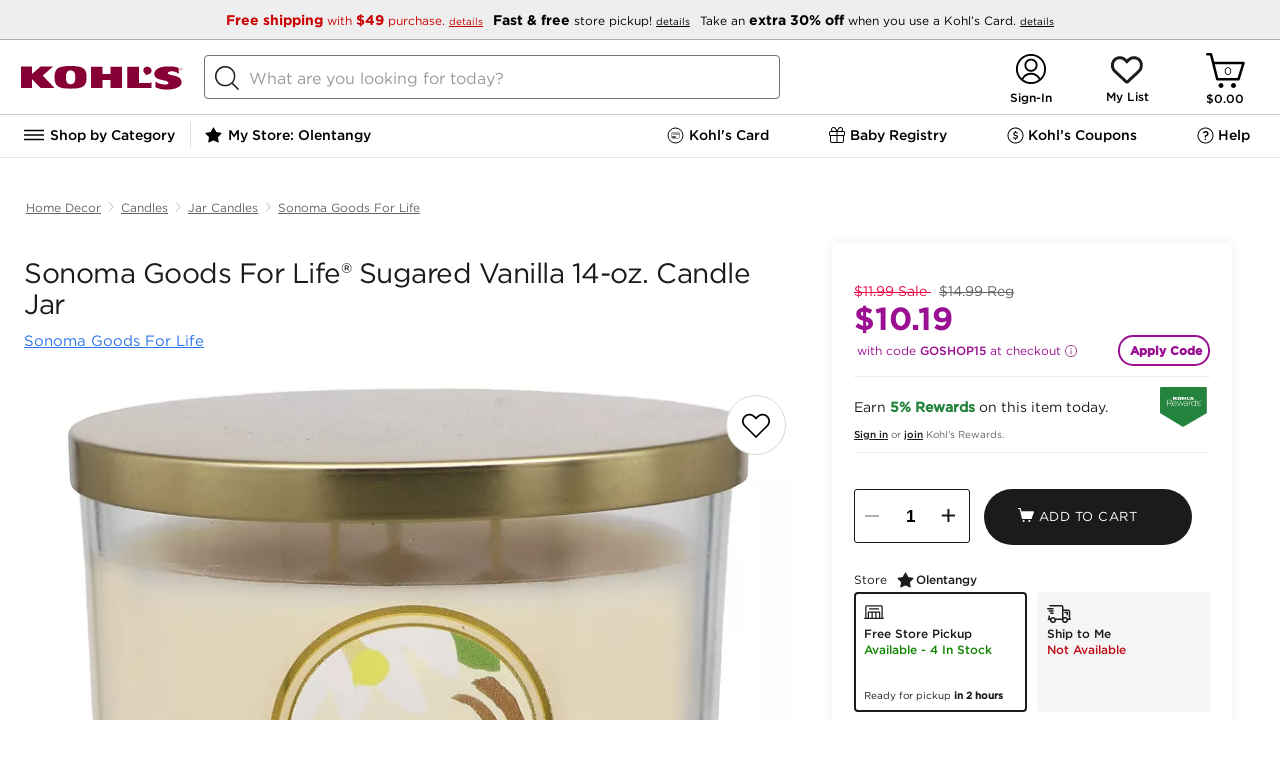

--- FILE ---
content_type: application/javascript
request_url: https://www.kohls.com/LC7bUO/PACw68/PnS6MHZ/3b_dA/uaOuGS3ciLt5GXaJ/dR5QFScB/RT/9MVSZ1SVcB
body_size: 182520
content:
(function(){if(typeof Array.prototype.entries!=='function'){Object.defineProperty(Array.prototype,'entries',{value:function(){var index=0;const array=this;return {next:function(){if(index<array.length){return {value:[index,array[index++]],done:false};}else{return {done:true};}},[Symbol.iterator]:function(){return this;}};},writable:true,configurable:true});}}());(function(){wn();qbg();Bng();var kH=function(GH){if(GH===undefined||GH==null){return 0;}var gX=GH["toLowerCase"]()["replace"](/[^a-z]+/gi,'');return gX["length"];};var qq=function(mj){var gb='';for(var bA=0;bA<mj["length"];bA++){gb+=mj[bA]["toString"](16)["length"]===2?mj[bA]["toString"](16):"0"["concat"](mj[bA]["toString"](16));}return gb;};var CX=function(Cm,mf){return Cm&mf;};var pj=function(Nh){return !Nh;};var xX=function(){Gr=["\x6c\x65\x6e\x67\x74\x68","\x41\x72\x72\x61\x79","\x63\x6f\x6e\x73\x74\x72\x75\x63\x74\x6f\x72","\x6e\x75\x6d\x62\x65\x72"];};var UX=function Kb(cq,vA){var tK=Kb;var qr=wb(new Number(Jg),pW);var Dq=qr;qr.set(cq);while(Dq+cq!=YE){switch(Dq+cq){case E6:{if(vH(HR,undefined)&&vH(HR,null)&&Uf(HR[Wd()[DX(SC)](KW,pj([]),pj(SC),jh)],N4[Dh()[JR(bb)].apply(null,[Pb,C8,pj(SC),fj])]())){try{var FA=xR.length;var rX=pj(pj(OE));var QR=s4[mW()[O8(wW)].call(null,Wh,ZU,AK,Fb)](HR)[Hh()[YR(Yj)](pj(Cd),Em,SN,mC,DC,vR)](Wd()[DX(Xd)](ld,pj({}),rC,h8));if(Uf(QR[Wd()[DX(SC)].apply(null,[KW,Qd,pj([]),jh])],mC)){YC=s4[UC()[Um(wH)].apply(null,[kj,Wb,dH])](QR[mC],FU);}}catch(UR){xR.splice(dh(FA,Cd),Infinity,Zh);}}cq+=NI;}break;case GI:{cq+=vI;var fr;return xR.pop(),fr=YC,fr;}break;case KS:{var IK=vA[OE];xR.push(mH);var gh=IK[vH(typeof Dh()[JR(HK)],'undefined')?Dh()[JR(SN)](Oq,wq,HK,xU):Dh()[JR(xK)](HK,Ob,Ad,Ih)]||{};gh[UC()[Um(EX)].apply(null,[Af,HK,Vm])]=wA()[MW(FU)].call(null,xh,wN,GN,Jm),delete gh[Wd()[DX(42)](4,pj(pj([])),pj(1),737)],IK[vH(typeof Dh()[JR(JN)],'undefined')?Dh()[JR(SN)].call(null,pj(pj([])),wq,Ah,xU):Dh()[JR(xK)].call(null,pj(Cd),qU,pj(pj({})),FR)]=gh;xR.pop();cq-=ZE;}break;case ES:{var jK=vA[OE];var kA=vA[PS];var xq=vA[W5];xR.push(ZX);s4[Dh()[JR(Mr)](pj(Cd),Ud,SC,pr)][Wd()[DX(IW)].call(null,NA,cU,pj(pj(SC)),OW)](jK,kA,Ib(PS,[xH()[IA(Jm)](qA,qf,pj([])),xq,Dh()[JR(wH)](VX,PX,mX,WA),pj(SC),UC()[Um(bb)].call(null,c8,Br,Xd),pj(SC),UC()[Um(wq)].apply(null,[xb,dW,KW]),pj(X9[ZU])]));var jw;return xR.pop(),jw=jK[kA],jw;}break;case kS:{var TV=vH(typeof s4[Dh()[JR(IW)](pj(SC),vY,pj(pj(SC)),T0)][UC()[Um(r3)].apply(null,[cZ,VX,qG])],Dh()[JR(bv)].apply(null,[r9,mX,Lk,AY]))||vH(typeof s4[xH()[IA(hV)](Tb,zV,pj(Cd))][UC()[Um(r3)](cZ,pj(pj(SC)),qG)],vH(typeof Dh()[JR(VX)],hp('',[][[]]))?Dh()[JR(bv)](HP,mX,hV,AY):Dh()[JR(xK)](D9,qp,QJ,mZ))?Dh()[JR(hV)](zp,st,AK,q3):UC()[Um(Nw)].apply(null,[AC,rC,Dk]);cq-=zM;var qt=Ov(s4[Dh()[JR(IW)].apply(null,[Oq,vY,pj({}),T0])][xH()[IA(hV)](Tb,zV,QO)][xH()[IA(Yv)](IJ,ck,m3)][UC()[Um(zt)](sN,Tp,AG)](sw(typeof UC()[Um(WV)],hp('',[][[]]))?UC()[Um(Iz)](bQ,pj({}),pO):UC()[Um(mw)](Np,pj([]),kO)),null)?sw(typeof Dh()[JR(It)],hp([],[][[]]))?Dh()[JR(xK)](AK,Br,gv,tG):Dh()[JR(hV)].call(null,UV,st,D9,q3):UC()[Um(Nw)](AC,sO,Dk);var jP=Ov(s4[Dh()[JR(IW)].apply(null,[X3,vY,X3,T0])][vH(typeof xH()[IA(hV)],'undefined')?xH()[IA(hV)].apply(null,[Tb,zV,xK]):xH()[IA(JP)](k0,Dk,AZ)][xH()[IA(Yv)].apply(null,[IJ,ck,ZU])][sw(typeof UC()[Um(Ut)],'undefined')?UC()[Um(Iz)](VJ,j3,Qz):UC()[Um(zt)].call(null,sN,nP,AG)](vH(typeof dG()[YP(Jm)],hp([],[][[]]))?dG()[YP(D9)](rt,pj(pj(SC)),Nw,Yj,cL,DC):dG()[YP(ZU)](cL,pj(Cd),Sp,tV,IW,sv)),null)?Dh()[JR(hV)].call(null,Br,st,hk,q3):UC()[Um(Nw)](AC,Mr,Dk);var GL=[Jv,hv,wv,fJ,TV,qt,jP];}break;case Ul:{var LL=vA[OE];xR.push(Wz);var s3=LL[Dh()[JR(SN)].call(null,wH,wq,pj(Cd),BC)]||{};s3[UC()[Um(EX)].call(null,Dw,cU,Vm)]=wA()[MW(FU)](Tk,cU,GN,Jm),delete s3[Wd()[DX(42)](4,26,17,398)],LL[Dh()[JR(SN)].apply(null,[Ft,wq,j3,BC])]=s3;cq-=Gn;xR.pop();}break;case SM:{return parseInt(...vA);}break;case Xl:{var HR=vA[OE];cq-=PS;var YC;xR.push(Zh);}break;case x7:{var rz=vA[OE];cq-=Nn;xR.push(Jw);var KV=Ib(PS,[sw(typeof Wd()[DX(kL)],'undefined')?Wd()[DX(mk)](Qd,Zt,Sk,qA):Wd()[DX(sO)](PV,EX,sO,NR),rz[SC]]);vw(Cd,rz)&&(KV[UC()[Um(sO)](Mv,nP,vf)]=rz[N4[Hh()[YR(W9)](pj(pj(Cd)),NL,EP,Iz,lY,cQ)]()]),vw(hV,rz)&&(KV[Dh()[JR(JN)](Dk,vQ,Ft,Wm)]=rz[hV],KV[dG()[YP(Nw)].call(null,XZ,pj(pj([])),VX,Yj,j3,FJ)]=rz[Iz]),this[dG()[YP(FU)].apply(null,[TO,LJ,pj(pj(SC)),FU,JP,Br])][Dh()[JR(SC)](HP,l9,Qd,KC)](KV);xR.pop();}break;case xM:{cq+=I7;var Lp=GL[Wd()[DX(W9)].apply(null,[rC,QO,pj(pj(SC)),zC])](vH(typeof Wd()[DX(fZ)],hp('',[][[]]))?Wd()[DX(sZ)].apply(null,[mC,bb,Yj,bK]):Wd()[DX(mk)](tO,cU,pj(pj(Cd)),vO));var HG;return xR.pop(),HG=Lp,HG;}break;case dB:{cq-=Fn;return String(...vA);}break;case zg:{var Up;xR.push(bQ);cq-=E4;return Up=[s4[vH(typeof xH()[IA(O3)],hp([],[][[]]))?xH()[IA(gk)](AI,U3,Sp):xH()[IA(JP)](c3,F3,XO)][UC()[Um(L3)](cv,VX,NJ)]?s4[xH()[IA(gk)].apply(null,[AI,U3,JQ])][UC()[Um(L3)].apply(null,[cv,pj({}),NJ])]:sw(typeof UC()[Um(Iz)],hp('',[][[]]))?UC()[Um(Iz)](p3,Nt,Mk):UC()[Um(N0)](ct,wN,Ad),s4[xH()[IA(gk)].apply(null,[AI,U3,dW])][xH()[IA(Sw)].apply(null,[QP,ZX,wH])]?s4[xH()[IA(gk)](AI,U3,Pb)][xH()[IA(Sw)].apply(null,[QP,ZX,r9])]:UC()[Um(N0)](ct,pj(Cd),Ad),s4[xH()[IA(gk)](AI,U3,DC)][mW()[O8(Sp)](cU,xK,TP,gJ)]?s4[xH()[IA(gk)](AI,U3,rC)][sw(typeof mW()[O8(HK)],hp(UC()[Um(FU)](cI,pj(pj([])),EX),[][[]]))?mW()[O8(Cd)](JQ,bY,ZQ,Mw):mW()[O8(Sp)].apply(null,[hV,xK,TP,gJ])]:sw(typeof UC()[Um(j3)],hp([],[][[]]))?UC()[Um(Iz)](Wz,AZ,AZ):UC()[Um(N0)].apply(null,[ct,Zt,Ad]),Ov(typeof s4[xH()[IA(gk)](AI,U3,zY)][Hh()[YR(wq)](pj(pj(Cd)),tt,pj(pj(Cd)),xK,SP,gJ)],Dh()[JR(bv)](AZ,mX,DL,Dw))?s4[xH()[IA(gk)](AI,U3,bz)][Hh()[YR(wq)](Wb,tt,Xz,xK,Em,gJ)][Wd()[DX(SC)](KW,Cd,FQ,IN)]:cw(Cd)],xR.pop(),Up;}break;case C:{xR.push(pt);var Jv=s4[Dh()[JR(IW)](pj({}),vY,UV,T0)][Dh()[JR(st)](gk,zV,XO,M9)]||s4[xH()[IA(hV)](Tb,zV,XV)][Dh()[JR(st)].apply(null,[pj({}),zV,SC,M9])]?Dh()[JR(hV)](wN,st,HK,q3):UC()[Um(Nw)](AC,JQ,Dk);cq+=Vn;var hv=Ov(s4[Dh()[JR(IW)].call(null,W9,vY,Ft,T0)][xH()[IA(hV)](Tb,zV,XO)][vH(typeof xH()[IA(ld)],hp([],[][[]]))?xH()[IA(Yv)](IJ,ck,wN):xH()[IA(JP)].apply(null,[N9,sZ,Xz])][UC()[Um(zt)].call(null,sN,Wh,AG)](sw(typeof xH()[IA(U9)],'undefined')?xH()[IA(JP)].call(null,Gf,TL,mX):xH()[IA(CZ)](Qv,IO,EP)),null)?sw(typeof Dh()[JR(LJ)],'undefined')?Dh()[JR(xK)](D9,EV,hk,mY):Dh()[JR(hV)](SP,st,hk,q3):UC()[Um(Nw)](AC,pj(pj(Cd)),Dk);var wv=Ov(typeof s4[xH()[IA(gk)](Ck,U3,nJ)][xH()[IA(CZ)].call(null,Qv,IO,pj(pj(Cd)))],Dh()[JR(bv)].apply(null,[pj(pj(SC)),mX,vY,AY]))&&s4[xH()[IA(gk)](Ck,U3,pj(pj([])))][xH()[IA(CZ)].call(null,Qv,IO,Ah)]?vH(typeof Dh()[JR(Iz)],'undefined')?Dh()[JR(hV)].call(null,pj(SC),st,Sk,q3):Dh()[JR(xK)].apply(null,[JN,HV,YQ,Ek]):UC()[Um(Nw)](AC,xZ,Dk);var fJ=Ov(typeof s4[Dh()[JR(IW)](mX,vY,lY,T0)][xH()[IA(CZ)](Qv,IO,YQ)],Dh()[JR(bv)](QO,mX,pj(SC),AY))?Dh()[JR(hV)](cL,st,SN,q3):UC()[Um(Nw)](AC,Xd,Dk);}break;}}};var RV=function(fp){var rw=1;var dv=[];var sY=s4["Math"]["sqrt"](fp);while(rw<=sY&&dv["length"]<6){if(fp%rw===0){if(fp/rw===rw){dv["push"](rw);}else{dv["push"](rw,fp/rw);}}rw=rw+1;}return dv;};function qbg(){vg=[+ ! +[]]+[+[]]-+ ! +[]-+ ! +[],VM=! +[]+! +[]+! +[]+! +[],ps=[+ ! +[]]+[+[]]-+ ! +[],RB=+ ! +[]+! +[]+! +[]+! +[]+! +[],lx=+ ! +[]+! +[]+! +[],PS=+ ! +[],c4=[+ ! +[]]+[+[]]-[],OE=+[],FS=+ ! +[]+! +[]+! +[]+! +[]+! +[]+! +[]+! +[],W5=! +[]+! +[],bI=+ ! +[]+! +[]+! +[]+! +[]+! +[]+! +[];}var Kz=function(K9){var xQ=K9[0]-K9[1];var sP=K9[2]-K9[3];var St=K9[4]-K9[5];var FY=s4["Math"]["sqrt"](xQ*xQ+sP*sP+St*St);return s4["Math"]["floor"](FY);};var Iw=function(Kw,RZ){return Kw/RZ;};var vw=function(VO,gP){return VO in gP;};var zP=function(mz,kG){return mz==kG;};var GP=function(H0){var wQ=0;for(var H3=0;H3<H0["length"];H3++){wQ=wQ+H0["charCodeAt"](H3);}return wQ;};var G3=function(){YY=["tE-\"\nC-\x07\r.R9\rHC","R+9C+\f<\t[\x3f",";7\r","V0<","4](","2W+4\x407\n\r","(Q\"\t","\'\x07._","[C%})-[ \'\tJL:","D+L","1=","R4\x401","C<Y,","0\n GDT+0H\bK+AUH","\'FPO","3T0\x00","\x40,#","\x3fV:","\x3f=u%O\x3fL 2P&\x00_og","\"B: \r<\x3f|","M",".2BB4K:x84YaR","6%\x07Y 52LH1H6(4J%R","V39>L!:YT\"Q*","UI<]1\x00)t>\v+BF7\x3f","8H,7J-","4P:","oD9*\tJ+x**I\x3f\tN])%","S!\t)\"YR6$j6+","R%","_","J>+","1","<a)","\v","Y&)P\x00\"EU","%g!3","\vNG\x3fL ","","\fN06\rS.\tN","U",")\t","tSv","\x00%\bQ1\x00\r","t0\x07jl.\bC<,"," NU\v.C2=*v)\rXC#~*\x00\t\bY=\x00","#y(=\n<\tW:\tN`$V&%","$.XR6$","B0\'T=,","i!","9T6","j\rrzP\vn","1BR6)J6,;_\"\vY","2","/P\f3jU","\\(G;\"}\x403","P 3\x00\t.HD*\bG","3",">,9V\tYH%","/R>","7YN<.U-7\vQ\x3fnC\"","/5DL68","/]H\x3fW1R#\x07Y8W_$G\x40,8\\G,x\txK\"HO>V","K8=\x07_>\vYR\"","G-<9\t[RE$J7.L","]5\x00YS>2>S9>\r*"," ","+>x\v$ult\b<6d$1*|yD<<\r>V%WJ<V*1F \b\x3fR[ozNkm^oC\x07cG","U<*(","Q;\x00","UH\x3f]7%)A<","X;\bMc69\bN","V9Y","<#E4\v7\vn>HI2W)","G+;\x00","","B:,\t1","","h",")M","7JS,.:J09","6\'<ng5l%4n>orn*<T6!LI6!J26\x07(\nL\x3fIP&\x40<\bpW\x07gCPIptdA","\b&_H1V-=+Q\")NT>J","$_H0%\\8=xR/RR4V1%)\bQ;\x00M#ow\bvk ]wx\x00\r1E\rc+4C1W#N} H4%","P10","\x07.",";\x076W+NG3T ","\x3fL#_I!]","32G!#",">S%\x00E","&u=\x00\r&_N-",".\tB","G5","*\r9G]R4","5\x00/Z7\t","\v5JU09","58\x40m","HG%]","\x072","/\bX;*DW:","07[l<x`qn,7G",";$g*,\x075J%Re>V1\x00/\nY1","bOtZ3l!/fg46swW:!:DezVW2J","T8\x000!","%\x3f3Dq-\"O+1=[S9H#]1\x072\b5W\r.FH+\"\nC.\t4[b","RE=M!3","R","6!A\x00","Z\'\v*N","C)H*\x004","\'A\v\"YX","6]11/\bA1","%A&\vIB4G-,\n=JQC\"L$0","V&\v\"dC5.R\n\n$","V)WD>\x40","7M)\t","p>lMM;;\x07k| \b1\x07*\vM~dA","\x00+JB:","$[6","P 51Nr6,G3","S25",",G+0:=\bK ","aYU4L\x07/\vP \f\vBL6\x3f`0*<=\bJ%[","I+91P\rHC","#\x07Y71\n3fD+9E,","[\x40,8\vI-<","(\r*","\"HU6=r&(\r","%F ","\f=\rW/\tST8]+!\\;","wG","]","D%\x00PGq| !Y W52L\f6%","7\f-[","3cU4T )X\v\v\b5JQ/.","\f(d\x07/:","0","<\x07W\x3f","B\x07u","!]YT0L*\x00","QUY+0Y5\f)}H:<c19\n4Z","1\\:\n\b4\vl:/G\b9[>LlJ$_h.Fq-.H\"M:\t_>","7>R)YH%","Z\\`=\v,V)_\t`qDZnnkIdSe=Y(%k6\r&R","O74\x07W8","R\"\\"," G\x40,\x3f+G+1[>","-==","$O","4=4","T1\n\n>j|E","\nBB-$I9,HX%YQ3`6Y!H)","}65","E5\x00\v","|$%2\\9#5F\x40+","+3W(\bYH","3+\"GD2.\bT&\r9[>*STM10\tF ","\bMG,(C:6+9H-","!Y7%/[ ","o\x3fK1,\na&\"Y","\t"," NU\t$E:+","P\"","&G","5J,%","6]1;4X","#\x07Y\t2G\x40+.","(F`*\x3fK>,7","/\bX1 N","BM).J6\x3f\x00,[n [\vV","65","R\"","e[HNksfM","<9;r#","O3=","V<>3","!\rNM","\b1G","g \r\tQ!\x00","|*5\vP:","\f\fgEN+k)91)IKqN$5;E\v>[DT21+Q\"\"]K4","\x405","aPG(O7\'A\v(\x07)OH1,#y","YRW2!4\x07A1","\v4","%S\r","L\r\"","I9","\x00g-","t~(.B-1=\ta\x3fNO!L.","\"50P:\n\r","%v;\x00","bO)*O;x\t,[!H%We%A&\v2YD%Hr1=\t_.\x00Y8V6!\bV1Yo6)\vN-/T,\x07x[lHC#Y\'%J:\vR&YS>2\\I=2\r;MlIU%-65W>,>FC0\'RO+=9Q>1qU (\tQz","\x3f\x00UE4",";>[S:8","Y5,\n\\0","R6.\rx8R%\tRR",">7[M:_\f=-\v","<\r>K jG=M ","6","\tI=","\b\x409\x00\r","/-","96)ED-T:=","(V#WQ0N R&\tGt3\f\r\"HU09","5DXB4V","","QI+N,)\\8$C\x401,","",":^T0L ","5NL0=o+=","+8_<IT4k00\tG ,.LO>\'","0W8","d8_\f4","&T9","\f#N","Ua\tr","\b","K X1\v","","(\tQ(_RM\'","!z#5\r([D-\x3f"," b>1","IE2]6","x[I","[C%y12W!\x00","(F)\x00xC!L-","-*B05","w"];};var c0=function UG(b0,tw){'use strict';var tk=UG;switch(b0){case F5:{var Uk=tw[OE];var Ct;xR.push(v3);return Ct=Uk&&zP(Pt()[k3(SC)].apply(null,[Yj,JP,g9,fY,j3,cL]),typeof s4[mW()[O8(SC)](Sp,Jm,VP,qV)])&&sw(Uk[UC()[Um(wW)](Yq,xZ,mC)],s4[mW()[O8(SC)].call(null,sO,Jm,VP,qV)])&&vH(Uk,s4[mW()[O8(SC)].call(null,Lk,Jm,VP,qV)][Dh()[JR(Yj)].apply(null,[Sp,A0,Yj,TR])])?Dh()[JR(Br)](Tp,cU,pj({}),HL):typeof Uk,xR.pop(),Ct;}break;case zc:{var tZ=tw[OE];return typeof tZ;}break;case BE:{var OQ=tw[OE];var At=tw[PS];var dO=tw[W5];xR.push(nJ);OQ[At]=dO[xH()[IA(Jm)](mV,qf,wp)];xR.pop();}break;case C:{var SY=tw[OE];var vt=tw[PS];var N3=tw[W5];return SY[vt]=N3;}break;case BD:{var IZ=tw[OE];var FO=tw[PS];var Xp=tw[W5];xR.push(BO);try{var n0=xR.length;var DV=pj(pj(OE));var Nv;return Nv=Ib(PS,[UC()[Um(EX)].call(null,zj,Sp,Vm),wA()[MW(FU)](fX,AZ,GN,Jm),sw(typeof Wd()[DX(Jm)],hp([],[][[]]))?Wd()[DX(mk)](S9,j3,pj([]),l9):Wd()[DX(qf)].apply(null,[X0,pj(pj({})),pj(pj({})),WL]),IZ.call(FO,Xp)]),xR.pop(),Nv;}catch(Pv){xR.splice(dh(n0,Cd),Infinity,BO);var dV;return dV=Ib(PS,[UC()[Um(EX)].apply(null,[zj,Xd,Vm]),Wd()[DX(D9)].apply(null,[DJ,pj(pj(SC)),XV,Cj]),Wd()[DX(qf)](X0,hV,IO,WL),Pv]),xR.pop(),dV;}xR.pop();}break;case G5:{return this;}break;case rB:{var SO=tw[OE];xR.push(l0);var DZ;return DZ=Ib(PS,[vH(typeof Pt()[k3(wW)],'undefined')?Pt()[k3(Yj)](xK,It,CL,Xd,Yj,mk):Pt()[k3(Jm)].call(null,Of,Np,jV,EX,Ft,AK),SO]),xR.pop(),DZ;}break;case kE:{return this;}break;case MS:{return this;}break;case d7:{var mp;xR.push(P0);return mp=Hh()[YR(Vm)](pj(pj(SC)),IO,VX,ZU,C8,OL),xR.pop(),mp;}break;case VM:{var ZP=tw[OE];xR.push(KL);var Hz=s4[Dh()[JR(Mr)].apply(null,[mX,Ud,wW,WH])](ZP);var Rt=[];for(var fV in Hz)Rt[vH(typeof Dh()[JR(X0)],hp([],[][[]]))?Dh()[JR(SC)](pj(pj({})),l9,Mr,vW):Dh()[JR(xK)](Tp,L0,zp,WQ)](fV);Rt[Dh()[JR(fY)](DJ,FU,X3,AP)]();var qQ;return qQ=function M3(){xR.push(ck);for(;Rt[vH(typeof Wd()[DX(XV)],hp([],[][[]]))?Wd()[DX(SC)].call(null,KW,pj([]),pj(pj([])),CV):Wd()[DX(mk)].apply(null,[mP,sO,lY,bt])];){var FV=Rt[vH(typeof xH()[IA(mk)],'undefined')?xH()[IA(rC)].apply(null,[GO,CZ,dW]):xH()[IA(JP)](kQ,sQ,AZ)]();if(vw(FV,Hz)){var Pf;return M3[xH()[IA(Jm)](nv,qf,Nw)]=FV,M3[UC()[Um(dW)](TQ,Oq,X3)]=pj(Cd),xR.pop(),Pf=M3,Pf;}}M3[sw(typeof UC()[Um(Dv)],'undefined')?UC()[Um(Iz)](gG,pj({}),JQ):UC()[Um(dW)].call(null,TQ,dW,X3)]=pj(SC);var bG;return xR.pop(),bG=M3,bG;},xR.pop(),qQ;}break;case ps:{xR.push(xk);this[UC()[Um(dW)](lC,Nt,X3)]=pj(X9[ZU]);var NY=this[dG()[YP(FU)](fG,IO,Sp,FU,cL,Br)][SC][Dh()[JR(SN)](wL,wq,zp,OU)];if(sw(Wd()[DX(D9)](DJ,Br,pj(pj(Cd)),p3),NY[vH(typeof UC()[Um(Jm)],'undefined')?UC()[Um(EX)](bN,zp,Vm):UC()[Um(Iz)].call(null,m3,wL,EY)]))throw NY[Wd()[DX(qf)](X0,Pb,pj(pj([])),Tw)];var PZ;return PZ=this[Pt()[k3(Nw)](X0,VX,np,wH,gv,Qd)],xR.pop(),PZ;}break;case rM:{var Hp=tw[OE];var EJ;xR.push(kp);return EJ=Hp&&zP(Pt()[k3(SC)](Yj,JP,lw,Pb,Qd,pj(pj(Cd))),typeof s4[mW()[O8(SC)](gv,Jm,VP,Rp)])&&sw(Hp[UC()[Um(wW)].apply(null,[AW,rC,mC])],s4[mW()[O8(SC)](mX,Jm,VP,Rp)])&&vH(Hp,s4[mW()[O8(SC)].apply(null,[YQ,Jm,VP,Rp])][Dh()[JR(Yj)](pj(pj(SC)),A0,nP,kW)])?Dh()[JR(Br)].apply(null,[pj(pj({})),cU,CZ,PY]):typeof Hp,xR.pop(),EJ;}break;case OE:{var Jf=tw[OE];return typeof Jf;}break;case C7:{var qP=tw[OE];xR.push(Xt);var K0;return K0=qP&&zP(Pt()[k3(SC)].call(null,Yj,JP,bQ,Br,QJ,Wb),typeof s4[mW()[O8(SC)].call(null,X0,Jm,VP,mL)])&&sw(qP[UC()[Um(wW)](k0,JQ,mC)],s4[mW()[O8(SC)](JP,Jm,VP,mL)])&&vH(qP,s4[mW()[O8(SC)].call(null,UV,Jm,VP,mL)][Dh()[JR(Yj)](wL,A0,SN,rq)])?Dh()[JR(Br)](Dv,cU,hk,Ap):typeof qP,xR.pop(),K0;}break;case jB:{var tp=tw[OE];return typeof tp;}break;case ls:{var QY=tw[OE];var I0;xR.push(dZ);return I0=QY&&zP(sw(typeof Pt()[k3(IW)],hp([],[][[]]))?Pt()[k3(Jm)](A9,Ow,DP,pj(pj({})),Qd,wN):Pt()[k3(SC)](Yj,JP,Wv,Lk,LJ,mk),typeof s4[mW()[O8(SC)](SP,Jm,VP,rL)])&&sw(QY[UC()[Um(wW)](Km,SN,mC)],s4[mW()[O8(SC)].call(null,zY,Jm,VP,rL)])&&vH(QY,s4[sw(typeof mW()[O8(XV)],'undefined')?mW()[O8(Cd)].apply(null,[Nt,BL,BG,Wv]):mW()[O8(SC)](wH,Jm,VP,rL)][vH(typeof Dh()[JR(cU)],'undefined')?Dh()[JR(Yj)](Qd,A0,lY,Xq):Dh()[JR(xK)].apply(null,[QJ,l0,QO,q3])])?vH(typeof Dh()[JR(nJ)],hp('',[][[]]))?Dh()[JR(Br)](xK,cU,wW,CG):Dh()[JR(xK)](zY,lk,cL,z3):typeof QY,xR.pop(),I0;}break;case VB:{var NQ=tw[OE];return typeof NQ;}break;case UT:{var Nz=tw[OE];xR.push(MJ);var AL;return AL=Nz&&zP(Pt()[k3(SC)](Yj,JP,d0,ZU,r9,pj(pj({}))),typeof s4[vH(typeof mW()[O8(wW)],hp([],[][[]]))?mW()[O8(SC)].call(null,XV,Jm,VP,Tk):mW()[O8(Cd)](mX,IY,dw,NG)])&&sw(Nz[vH(typeof UC()[Um(CZ)],hp([],[][[]]))?UC()[Um(wW)].apply(null,[bk,cL,mC]):UC()[Um(Iz)](F0,Yt,r9)],s4[mW()[O8(SC)].apply(null,[mC,Jm,VP,Tk])])&&vH(Nz,s4[mW()[O8(SC)](sO,Jm,VP,Tk)][Dh()[JR(Yj)].apply(null,[zY,A0,Jm,ZR])])?Dh()[JR(Br)](EP,cU,Mr,bL):typeof Nz,xR.pop(),AL;}break;case hM:{var Pk=tw[OE];return typeof Pk;}break;case Cc:{var Q3=tw[OE];var IP=tw[PS];var Y0=tw[W5];xR.push(Zt);Q3[IP]=Y0[xH()[IA(Jm)](c8,qf,pj(pj({})))];xR.pop();}break;case CI:{var Sz=tw[OE];var v0=tw[PS];var hJ=tw[W5];return Sz[v0]=hJ;}break;case vD:{var Lw=tw[OE];var Ew=tw[PS];var Jz=tw[W5];xR.push(IW);try{var S3=xR.length;var r0=pj([]);var Xw;return Xw=Ib(PS,[UC()[Um(EX)](hP,cL,Vm),wA()[MW(FU)].call(null,qG,DC,GN,Jm),Wd()[DX(qf)](X0,gv,IW,Dv),Lw.call(Ew,Jz)]),xR.pop(),Xw;}catch(lG){xR.splice(dh(S3,Cd),Infinity,IW);var ZJ;return ZJ=Ib(PS,[UC()[Um(EX)](hP,mk,Vm),Wd()[DX(D9)].call(null,DJ,XV,sO,KW),Wd()[DX(qf)](X0,wL,vY,Dv),lG]),xR.pop(),ZJ;}xR.pop();}break;case rs:{return this;}break;case qx:{var U0=tw[OE];xR.push(xP);var kz;return kz=Ib(PS,[Pt()[k3(Yj)](xK,It,lp,Dv,wH,pj(pj([]))),U0]),xR.pop(),kz;}break;case jE:{return this;}break;case Cg:{return this;}break;}};var g3=function(){xR=(N4.sjs_se_global_subkey?N4.sjs_se_global_subkey.push(EY):N4.sjs_se_global_subkey=[EY])&&N4.sjs_se_global_subkey;};var XP=function(Mp,kP){return Mp>>>kP|Mp<<32-kP;};var HY=function(){vP=[];};var GQ=function(){return QV.apply(this,[qn,arguments]);};var jL=function(ZY){if(ZY==null)return -1;try{var hG=0;for(var BV=0;BV<ZY["length"];BV++){var HO=ZY["charCodeAt"](BV);if(HO<128){hG=hG+HO;}}return hG;}catch(gL){return -2;}};var bP=function LV(mJ,ZZ){'use strict';var dP=LV;switch(mJ){case KE:{xR.push(zp);var qJ=s4[Dh()[JR(Mr)].apply(null,[qf,Ud,UP,MO])][xH()[IA(gv)].call(null,rO,fZ,Ad)]?s4[Dh()[JR(Mr)].call(null,wH,Ud,pj(pj(SC)),MO)][vH(typeof mW()[O8(bv)],hp([],[][[]]))?mW()[O8(Nw)].call(null,Br,X0,SP,B3):mW()[O8(Cd)].call(null,SC,SP,Yk,Zz)](s4[Dh()[JR(Mr)](sZ,Ud,Oq,MO)][sw(typeof xH()[IA(Sw)],'undefined')?xH()[IA(JP)](Tz,AK,pj({})):xH()[IA(gv)](rO,fZ,Mr)](s4[xH()[IA(gk)](EL,U3,HK)]))[Wd()[DX(W9)](rC,Vm,pj({}),zw)](Wd()[DX(sZ)](mC,Tp,Oq,M0)):UC()[Um(FU)].apply(null,[pQ,Vm,EX]);var dL;return xR.pop(),dL=qJ,dL;}break;case Jg:{xR.push(xO);var zz=Dh()[JR(AZ)].apply(null,[nP,gv,pj(pj(Cd)),z8]);try{var s9=xR.length;var Fw=pj(pj(OE));if(s4[xH()[IA(gk)](MA,U3,mk)]&&s4[xH()[IA(gk)](MA,U3,wq)][xH()[IA(xZ)].apply(null,[JG,mw,FU])]&&s4[xH()[IA(gk)](MA,U3,m3)][xH()[IA(xZ)](JG,mw,lY)][Wd()[DX(Sw)].call(null,bp,Iz,gv,PQ)]){var V3=s4[xH()[IA(gk)].apply(null,[MA,U3,pj(pj(SC))])][sw(typeof xH()[IA(Ah)],hp('',[][[]]))?xH()[IA(JP)].call(null,Fv,lO,xK):xH()[IA(xZ)].call(null,JG,mw,Jm)][Wd()[DX(Sw)].call(null,bp,AK,HK,PQ)][xH()[IA(QJ)](YV,UP,Ft)]();var Gt;return xR.pop(),Gt=V3,Gt;}else{var QZ;return xR.pop(),QZ=zz,QZ;}}catch(pP){xR.splice(dh(s9,Cd),Infinity,xO);var xt;return xR.pop(),xt=zz,xt;}xR.pop();}break;case E7:{xR.push(Bp);var pL=Dh()[JR(AZ)](Dk,gv,pj(pj([])),Td);try{var jY=xR.length;var nZ=pj({});if(s4[xH()[IA(gk)].call(null,U8,U3,Wh)][Hh()[YR(wq)].apply(null,[QO,tt,Xd,xK,JN,Tt])]&&s4[sw(typeof xH()[IA(kL)],hp('',[][[]]))?xH()[IA(JP)](Bw,XG,pj({})):xH()[IA(gk)](U8,U3,Ft)][Hh()[YR(wq)](Yt,tt,SC,xK,Nw,Tt)][SC]&&s4[xH()[IA(gk)](U8,U3,Dk)][Hh()[YR(wq)](fY,tt,pj([]),xK,cL,Tt)][SC][SC]&&s4[xH()[IA(gk)].apply(null,[U8,U3,gk])][Hh()[YR(wq)](QO,tt,VX,xK,Jm,Tt)][SC][X9[ZU]][Dh()[JR(UO)].apply(null,[DJ,Tp,IW,X8])]){var Jk=sw(s4[vH(typeof xH()[IA(r9)],hp('',[][[]]))?xH()[IA(gk)].apply(null,[U8,U3,Jm]):xH()[IA(JP)](E3,kv,gv)][Hh()[YR(wq)].apply(null,[Sp,tt,Wh,xK,Dv,Tt])][SC][SC][Dh()[JR(UO)](zY,Tp,pj([]),X8)],s4[sw(typeof xH()[IA(Wb)],hp('',[][[]]))?xH()[IA(JP)](vL,TP,Wb):xH()[IA(gk)](U8,U3,YQ)][Hh()[YR(wq)](pj(pj(Cd)),tt,ZU,xK,AZ,Tt)][X9[ZU]]);var FZ=Jk?Dh()[JR(hV)](UP,st,hV,qX):UC()[Um(Nw)](d8,Vm,Dk);var wf;return xR.pop(),wf=FZ,wf;}else{var gQ;return xR.pop(),gQ=pL,gQ;}}catch(wO){xR.splice(dh(jY,Cd),Infinity,Bp);var mv;return xR.pop(),mv=pL,mv;}xR.pop();}break;case c4:{xR.push(Hw);var UQ=Dh()[JR(AZ)](pj(Cd),gv,pj(pj(Cd)),MX);if(s4[xH()[IA(gk)](l8,U3,Yj)]&&s4[xH()[IA(gk)](l8,U3,rC)][sw(typeof Hh()[YR(zp)],'undefined')?Hh()[YR(X0)](bz,qz,m0,Yp,Xd,MG):Hh()[YR(wq)].call(null,m0,tt,bb,xK,FU,bH)]&&s4[sw(typeof xH()[IA(Iz)],hp('',[][[]]))?xH()[IA(JP)](CQ,wJ,pj([])):xH()[IA(gk)].apply(null,[l8,U3,wH])][Hh()[YR(wq)](Jm,tt,zp,xK,lY,bH)][Hh()[YR(cU)](LJ,Ww,IO,xK,hV,I8)]){var Mz=s4[xH()[IA(gk)](l8,U3,X3)][Hh()[YR(wq)](JN,tt,cL,xK,SC,bH)][Hh()[YR(cU)](UP,Ww,gk,xK,wq,I8)];try{var WO=xR.length;var wt=pj([]);var l3=s4[Dh()[JR(FU)].call(null,Nt,Em,wp,gr)][Hh()[YR(JP)](Em,SC,pj(pj([])),mC,fY,hr)](w0(s4[Dh()[JR(FU)](JP,Em,IW,gr)][UC()[Um(lY)](Vq,W9,Ih)](),pw))[xH()[IA(QJ)](rj,UP,mX)]();s4[xH()[IA(gk)](l8,U3,sZ)][vH(typeof Hh()[YR(W9)],hp(UC()[Um(FU)](xn,pj(pj(Cd)),EX),[][[]]))?Hh()[YR(wq)](bz,tt,QO,xK,SC,bH):Hh()[YR(X0)].apply(null,[JN,fY,pj(pj({})),IG,qf,dz])][Hh()[YR(cU)](Wh,Ww,fY,xK,bv,I8)]=l3;var Pz=sw(s4[xH()[IA(gk)].apply(null,[l8,U3,JP])][Hh()[YR(wq)](Br,tt,YQ,xK,JP,bH)][Hh()[YR(cU)].call(null,X3,Ww,lY,xK,ZU,I8)],l3);var nt=Pz?Dh()[JR(hV)](Sk,st,Yt,Sh):UC()[Um(Nw)](rb,m3,Dk);s4[xH()[IA(gk)].call(null,l8,U3,Dk)][Hh()[YR(wq)](QO,tt,DJ,xK,xZ,bH)][Hh()[YR(cU)](Tp,Ww,ZU,xK,IW,I8)]=Mz;var Xk;return xR.pop(),Xk=nt,Xk;}catch(Kp){xR.splice(dh(WO,Cd),Infinity,Hw);if(vH(s4[xH()[IA(gk)].call(null,l8,U3,sZ)][Hh()[YR(wq)].call(null,UP,tt,lY,xK,zp,bH)][Hh()[YR(cU)].call(null,fw,Ww,hV,xK,IW,I8)],Mz)){s4[xH()[IA(gk)](l8,U3,bz)][Hh()[YR(wq)].call(null,pj([]),tt,pj(Cd),xK,JP,bH)][vH(typeof Hh()[YR(bv)],hp([],[][[]]))?Hh()[YR(cU)].call(null,HK,Ww,pj(pj({})),xK,UV,I8):Hh()[YR(X0)](Dv,F0,SP,EG,Iz,CQ)]=Mz;}var hO;return xR.pop(),hO=UQ,hO;}}else{var PO;return xR.pop(),PO=UQ,PO;}xR.pop();}break;case Gn:{xR.push(W0);var Pw=Dh()[JR(AZ)](rC,gv,Sp,zN);try{var jO=xR.length;var nz=pj([]);if(s4[xH()[IA(gk)](tP,U3,DJ)][Hh()[YR(wq)](gv,tt,Ah,xK,QO,E3)]&&s4[sw(typeof xH()[IA(JP)],hp('',[][[]]))?xH()[IA(JP)](kY,Q0,pj(pj(Cd))):xH()[IA(gk)].apply(null,[tP,U3,EP])][Hh()[YR(wq)].apply(null,[pj(pj(Cd)),tt,pj(pj(Cd)),xK,Iz,E3])][SC]){var OV=sw(s4[vH(typeof xH()[IA(Zt)],hp([],[][[]]))?xH()[IA(gk)](tP,U3,lY):xH()[IA(JP)](mQ,b3,VX)][Hh()[YR(wq)](cU,tt,D9,xK,Sp,E3)][UC()[Um(qG)].call(null,BZ,pj([]),FU)](X9[cU]),s4[xH()[IA(gk)](tP,U3,Cd)][Hh()[YR(wq)](pj(pj(SC)),tt,wH,xK,wL,E3)][SC]);var sp=OV?sw(typeof Dh()[JR(Sp)],'undefined')?Dh()[JR(xK)](UV,Gz,IW,VZ):Dh()[JR(hV)](XO,st,pj(SC),mV):sw(typeof UC()[Um(Xz)],'undefined')?UC()[Um(Iz)].call(null,pv,Em,CL):UC()[Um(Nw)].apply(null,[Bq,AK,Dk]);var NV;return xR.pop(),NV=sp,NV;}else{var EZ;return xR.pop(),EZ=Pw,EZ;}}catch(B9){xR.splice(dh(jO,Cd),Infinity,W0);var Vt;return xR.pop(),Vt=Pw,Vt;}xR.pop();}break;case JI:{xR.push(OP);try{var w3=xR.length;var b9=pj([]);var vk=SC;var Dp=s4[Dh()[JR(Mr)].call(null,EX,Ud,r9,SX)][Wd()[DX(JY)].call(null,vG,pj(pj({})),D9,Pr)](s4[xH()[IA(cL)].call(null,gq,vY,IW)][Dh()[JR(Yj)](sO,A0,nP,BX)],sw(typeof Pt()[k3(DC)],'undefined')?Pt()[k3(Jm)].apply(null,[J3,tt,bO,pj(pj(SC)),X0,pj({})]):Pt()[k3(UP)].call(null,X0,zY,bY,dW,Zt,vY));if(Dp){vk++;pj(pj(Dp[Wd()[DX(wW)](LJ,pj(SC),JN,zr)]))&&Uf(Dp[Wd()[DX(wW)](LJ,Ad,Vm,zr)][vH(typeof xH()[IA(HK)],hp([],[][[]]))?xH()[IA(QJ)](nX,UP,pj(pj({}))):xH()[IA(JP)].apply(null,[Qp,x3,Wh])]()[dG()[YP(wq)](q9,lY,Pb,xK,FQ,YZ)](Wd()[DX(NA)](OG,r9,X3,SZ)),cw(Cd))&&vk++;}var Ez=vk[xH()[IA(QJ)].apply(null,[nX,UP,DL])]();var DG;return xR.pop(),DG=Ez,DG;}catch(rY){xR.splice(dh(w3,Cd),Infinity,OP);var sJ;return sJ=Dh()[JR(AZ)].call(null,m3,gv,sZ,VW),xR.pop(),sJ;}xR.pop();}break;case F5:{xR.push(JN);if(s4[Dh()[JR(IW)].apply(null,[Yj,vY,pj(Cd),Tw])][Hh()[YR(Sp)](bb,kZ,C8,Vm,Sk,xP)]){if(s4[sw(typeof Dh()[JR(wW)],hp('',[][[]]))?Dh()[JR(xK)].call(null,pj(pj(SC)),GV,pj(SC),kV):Dh()[JR(Mr)](pj([]),Ud,X3,VJ)][Wd()[DX(JY)].call(null,vG,FU,pj(SC),ZV)](s4[Dh()[JR(IW)](wH,vY,r9,Tw)][vH(typeof Hh()[YR(JP)],'undefined')?Hh()[YR(Sp)](sZ,kZ,qf,Vm,Lk,xP):Hh()[YR(X0)].apply(null,[pj(SC),MV,pj(SC),CG,Wb,fL])][Dh()[JR(Yj)](Pb,A0,pj(pj({})),OZ)],wA()[MW(QJ)](Rw,Sk,It,xK))){var BY;return BY=Dh()[JR(hV)](zY,st,pj(pj({})),FR),xR.pop(),BY;}var qO;return qO=Dh()[JR(Lk)].apply(null,[pj(pj({})),Ft,pj(SC),cO]),xR.pop(),qO;}var nQ;return nQ=Dh()[JR(AZ)].apply(null,[pj([]),gv,nP,sv]),xR.pop(),nQ;}break;case sB:{var Gk;xR.push(xG);return Gk=pj(vw(Dh()[JR(Yj)].apply(null,[fY,A0,pj(pj(Cd)),Km]),s4[vH(typeof Dh()[JR(hk)],'undefined')?Dh()[JR(IW)](nP,vY,SC,rL):Dh()[JR(xK)].call(null,wW,QP,pj(pj([])),Uw)][xH()[IA(C8)](HQ,QJ,fY)][Dh()[JR(Op)](Jm,U3,pj(pj([])),lv)][sw(typeof Dh()[JR(Zt)],'undefined')?Dh()[JR(xK)](pj(Cd),Br,pj(SC),Sw):Dh()[JR(kL)](wp,mk,wH,Uz)])||vw(Dh()[JR(Yj)].apply(null,[dW,A0,pj(SC),Km]),s4[Dh()[JR(IW)].call(null,vY,vY,Iz,rL)][vH(typeof xH()[IA(CZ)],hp('',[][[]]))?xH()[IA(C8)](HQ,QJ,pj(SC)):xH()[IA(JP)].call(null,wP,ct,JN)][Dh()[JR(Op)].call(null,pj(pj([])),U3,pj(Cd),lv)][wA()[MW(rC)](zQ,YQ,sZ,xK)])),xR.pop(),Gk;}break;case zc:{xR.push(HZ);try{var n3=xR.length;var TJ=pj([]);var zZ=new (s4[sw(typeof Dh()[JR(UV)],hp([],[][[]]))?Dh()[JR(xK)].apply(null,[r9,cG,HK,tJ]):Dh()[JR(IW)](xZ,vY,rC,U8)][xH()[IA(C8)].apply(null,[SL,QJ,Zt])][Dh()[JR(Op)].call(null,Lk,U3,Jm,rq)][Dh()[JR(kL)](Ah,mk,SP,bw)])();var RQ=new (s4[Dh()[JR(IW)].call(null,pj(pj(SC)),vY,EP,U8)][vH(typeof xH()[IA(fY)],'undefined')?xH()[IA(C8)].apply(null,[SL,QJ,pj({})]):xH()[IA(JP)](XL,Qv,pj(pj(SC)))][Dh()[JR(Op)](YQ,U3,LJ,rq)][wA()[MW(rC)](Ev,SC,sZ,xK)])();var pp;return xR.pop(),pp=pj(PS),pp;}catch(IQ){xR.splice(dh(n3,Cd),Infinity,HZ);var FP;return FP=sw(IQ[UC()[Um(wW)](Db,FU,mC)][Wd()[DX(XV)].apply(null,[OJ,EP,pj([]),vV])],Wd()[DX(ZU)](hw,pj([]),Pb,Zj)),xR.pop(),FP;}xR.pop();}break;case VS:{xR.push(I3);if(pj(s4[Dh()[JR(IW)](QJ,vY,Wb,OK)][vH(typeof Dh()[JR(DL)],hp('',[][[]]))?Dh()[JR(EY)](pj([]),CJ,nJ,cb):Dh()[JR(xK)].call(null,Br,Mt,cU,MV)])){var qY=sw(typeof s4[Dh()[JR(IW)].call(null,JP,vY,HP,OK)][vH(typeof wA()[MW(rC)],hp([],[][[]]))?wA()[MW(Pb)](MI,cU,KL,Vm):wA()[MW(xK)](EL,Ah,ct,r9)],Dh()[JR(bv)](Ah,mX,hk,lr))?vH(typeof Dh()[JR(CZ)],'undefined')?Dh()[JR(hV)](Nt,st,Nt,rW):Dh()[JR(xK)](Mr,MO,fw,Nt):Dh()[JR(Lk)].call(null,m3,Ft,pj([]),WK);var f3;return xR.pop(),f3=qY,f3;}var B0;return B0=Dh()[JR(AZ)](Vm,gv,UV,UN),xR.pop(),B0;}break;case QD:{xR.push(WP);var T9=Wd()[DX(bv)](Kk,Yt,IW,hm);var CO=pj(pj(OE));try{var Hv=xR.length;var jZ=pj({});var sz=X9[ZU];try{var Qf=s4[Dh()[JR(U3)](Nt,TP,dW,WK)][sw(typeof Dh()[JR(JP)],'undefined')?Dh()[JR(xK)].call(null,pj([]),ht,XO,NP):Dh()[JR(Yj)](wL,A0,pj(pj([])),Qm)][xH()[IA(QJ)].apply(null,[Aq,UP,XO])];s4[Dh()[JR(Mr)](D9,Ud,cU,jU)][Hh()[YR(hV)].call(null,pj(Cd),Et,bv,Jm,QJ,Cj)](Qf)[sw(typeof xH()[IA(sO)],hp('',[][[]]))?xH()[IA(JP)].call(null,V0,X0,pj([])):xH()[IA(QJ)](Aq,UP,vY)]();}catch(KQ){xR.splice(dh(Hv,Cd),Infinity,WP);if(KQ[Dh()[JR(JY)].apply(null,[pj(pj(Cd)),nP,vY,UU])]&&sw(typeof KQ[Dh()[JR(JY)].apply(null,[nJ,nP,UV,UU])],Dh()[JR(DJ)](FU,mw,cU,lX))){KQ[Dh()[JR(JY)].apply(null,[mX,nP,pj({}),UU])][Hh()[YR(Yj)].apply(null,[fY,Em,pj(pj([])),mC,QJ,XC])](xH()[IA(fw)](AU,UV,mX))[Dh()[JR(Wb)](AZ,m3,Mr,YA)](function(RG){xR.push(Ih);if(RG[UC()[Um(J3)].apply(null,[OY,Br,pk])](Dh()[JR(Sw)](pj({}),sZ,X0,Qt))){CO=pj(OE);}if(RG[sw(typeof UC()[Um(UO)],hp('',[][[]]))?UC()[Um(Iz)].call(null,Wk,UP,Qd):UC()[Um(J3)](OY,pj(SC),pk)](Wd()[DX(J3)].apply(null,[X3,pj([]),Yt,sL]))){sz++;}xR.pop();});}}T9=sw(sz,X0)||CO?Dh()[JR(hV)].apply(null,[Ft,st,pj(Cd),pb]):UC()[Um(Nw)](fq,X0,Dk);}catch(kt){xR.splice(dh(Hv,Cd),Infinity,WP);T9=Dh()[JR(W9)].call(null,QO,Xz,wH,Sf);}var gY;return xR.pop(),gY=T9,gY;}break;case FB:{xR.push(XJ);var zf=Dh()[JR(AZ)](pj(pj(SC)),gv,EX,lU);try{var Jt=xR.length;var R0=pj({});zf=vH(typeof s4[Dh()[JR(J3)](pj(Cd),LJ,pj(pj(Cd)),Kq)],Dh()[JR(bv)].call(null,AK,mX,DL,A8))?Dh()[JR(hV)].apply(null,[QO,st,Cd,Pj]):UC()[Um(Nw)].apply(null,[dU,IO,Dk]);}catch(MP){xR.splice(dh(Jt,Cd),Infinity,XJ);zf=Dh()[JR(W9)].apply(null,[sZ,Xz,pj(pj(SC)),R3]);}var AO;return xR.pop(),AO=zf,AO;}break;case rB:{xR.push(h9);var EQ=Dh()[JR(AZ)](m3,gv,fY,kb);try{var nw=xR.length;var Yw=pj([]);EQ=s4[UC()[Um(ld)](zk,FU,zV)][Dh()[JR(Yj)].apply(null,[AZ,A0,zY,mm])][UC()[Um(DJ)](k8,sO,fk)](xH()[IA(UV)].apply(null,[VL,nP,FU]))?Dh()[JR(hV)].apply(null,[X0,st,VX,RO]):vH(typeof UC()[Um(qG)],'undefined')?UC()[Um(Nw)].apply(null,[Aj,j3,Dk]):UC()[Um(Iz)].apply(null,[EX,Yt,zJ]);}catch(Dz){xR.splice(dh(nw,Cd),Infinity,h9);EQ=Dh()[JR(W9)](bb,Xz,Oq,m9);}var Lz;return xR.pop(),Lz=EQ,Lz;}break;case rM:{xR.push(Ft);var MY=Dh()[JR(AZ)].call(null,Nt,gv,UP,R3);try{var Ok=xR.length;var WG=pj({});MY=vH(typeof s4[Dh()[JR(gV)](Sp,OG,W9,bK)],Dh()[JR(bv)](Wh,mX,lY,p0))?Dh()[JR(hV)](pj(pj(SC)),st,Wh,lO):UC()[Um(Nw)](BJ,Yt,Dk);}catch(IV){xR.splice(dh(Ok,Cd),Infinity,Ft);MY=sw(typeof Dh()[JR(l9)],hp('',[][[]]))?Dh()[JR(xK)].apply(null,[CZ,KZ,JN,NZ]):Dh()[JR(W9)](gv,Xz,XO,Wz);}var lJ;return xR.pop(),lJ=MY,lJ;}break;case v5:{xR.push(zL);var GY=vw(dG()[YP(nJ)].apply(null,[Tb,YQ,bb,wW,zY,dz]),s4[sw(typeof Dh()[JR(HK)],hp('',[][[]]))?Dh()[JR(xK)].apply(null,[Xz,LP,mX,J3]):Dh()[JR(IW)].call(null,Xd,vY,Cd,QU)])||Uf(s4[xH()[IA(gk)](KN,U3,D9)][Wd()[DX(gV)](vv,xZ,pj(pj([])),NX)],SC)||Uf(s4[xH()[IA(gk)].apply(null,[KN,U3,gk])][wA()[MW(Ft)](rh,QJ,PJ,mk)],SC);var dY=s4[Dh()[JR(IW)].call(null,lY,vY,Xz,QU)][xH()[IA(Sk)](jA,bv,IW)](vH(typeof Wd()[DX(IW)],hp([],[][[]]))?Wd()[DX(Et)](mX,pj(Cd),Yj,qk):Wd()[DX(mk)].apply(null,[J0,HP,xZ,O0]))[dG()[YP(DC)].apply(null,[rh,Dk,D9,xK,DC,AZ])];var IL=s4[Dh()[JR(IW)](pj(pj(Cd)),vY,rC,QU)][xH()[IA(Sk)](jA,bv,bb)](mW()[O8(bv)](wL,ZU,nL,jv))[dG()[YP(DC)].call(null,rh,IO,EX,xK,SN,AZ)];var hQ=s4[vH(typeof Dh()[JR(Sp)],hp('',[][[]]))?Dh()[JR(IW)](pj(Cd),vY,mk,QU):Dh()[JR(xK)].call(null,xK,fz,SC,Ek)][xH()[IA(Sk)](jA,bv,QO)](sw(typeof wA()[MW(DJ)],hp(UC()[Um(FU)].call(null,J4,SN,EX),[][[]]))?wA()[MW(xK)](xV,hV,bZ,gt):wA()[MW(Wh)](jv,Oq,Zv,bb))[dG()[YP(DC)](rh,pj(Cd),pj(pj({})),xK,HK,AZ)];var UJ;return UJ=UC()[Um(FU)](J4,Sk,EX)[Wd()[DX(zp)](QJ,xK,QJ,OC)](GY?Dh()[JR(hV)](m3,st,wN,nq):UC()[Um(Nw)](tX,wN,Dk),Wd()[DX(sZ)](mC,bb,Nw,Ed))[Wd()[DX(zp)].call(null,QJ,UP,Jm,OC)](dY?vH(typeof Dh()[JR(DC)],'undefined')?Dh()[JR(hV)](FQ,st,Em,nq):Dh()[JR(xK)](Em,IY,Ft,pO):UC()[Um(Nw)](tX,pj(pj({})),Dk),Wd()[DX(sZ)](mC,wW,Ft,Ed))[Wd()[DX(zp)](QJ,pj(pj(SC)),pj(pj([])),OC)](IL?vH(typeof Dh()[JR(ld)],hp('',[][[]]))?Dh()[JR(hV)](pj(Cd),st,Nw,nq):Dh()[JR(xK)].call(null,Sk,FJ,Yt,sQ):UC()[Um(Nw)](tX,pj(pj(SC)),Dk),Wd()[DX(sZ)](mC,pj(pj({})),Pb,Ed))[Wd()[DX(zp)](QJ,CZ,xK,OC)](hQ?Dh()[JR(hV)](nJ,st,lY,nq):UC()[Um(Nw)].call(null,tX,zY,Dk)),xR.pop(),UJ;}break;case GM:{xR.push(LJ);try{var x0=xR.length;var pJ=pj(pj(OE));var GZ=SC;var gw=s4[Dh()[JR(Mr)].apply(null,[Sp,Ud,mC,Rv])][vH(typeof Wd()[DX(dW)],hp('',[][[]]))?Wd()[DX(JY)](vG,pj(pj(Cd)),pj(pj(Cd)),F0):Wd()[DX(mk)].call(null,AQ,pj(Cd),wp,PQ)](s4[xH()[IA(hV)](Yz,zV,pj([]))],Wd()[DX(Bz)](Dv,Wb,Br,qz));if(gw){GZ++;if(gw[vH(typeof xH()[IA(rV)],hp('',[][[]]))?xH()[IA(Jm)].call(null,Jp,qf,Dk):xH()[IA(JP)](rZ,IG,bv)]){gw=gw[xH()[IA(Jm)](Jp,qf,YQ)];GZ+=hp(cV(gw[Wd()[DX(SC)](KW,SN,pj(pj(Cd)),bw)]&&sw(gw[Wd()[DX(SC)](KW,sO,Wh,bw)],Cd),Cd),cV(gw[sw(typeof Wd()[DX(JY)],'undefined')?Wd()[DX(mk)](j9,r9,DL,z0):Wd()[DX(XV)].apply(null,[OJ,lY,nP,E9])]&&sw(gw[Wd()[DX(XV)](OJ,pj({}),HP,E9)],Wd()[DX(Bz)].call(null,Dv,cL,FU,qz)),hV));}}var SV;return SV=GZ[xH()[IA(QJ)](C3,UP,pj(SC))](),xR.pop(),SV;}catch(cp){xR.splice(dh(x0,Cd),Infinity,LJ);var q0;return q0=Dh()[JR(AZ)](Oq,gv,CZ,Gz),xR.pop(),q0;}xR.pop();}break;case On:{var Xv=ZZ[OE];var CP;xR.push(LG);return CP=s4[sw(typeof Dh()[JR(J3)],hp([],[][[]]))?Dh()[JR(xK)](Ad,kJ,X0,UZ):Dh()[JR(Mr)].apply(null,[Nt,Ud,pj(pj(SC)),md])][Wd()[DX(JY)].call(null,vG,LJ,pj(Cd),Qh)](s4[xH()[IA(gk)](DA,U3,Sp)][Dh()[JR(m3)](pj(pj([])),Gp,SN,TX)],Xv),xR.pop(),CP;}break;case CD:{xR.push(M0);var wZ=function(Xv){return LV.apply(this,[On,arguments]);};var Lf=[Hh()[YR(wq)].call(null,D9,tt,pj(Cd),xK,m3,J7),xH()[IA(OJ)](nA,KY,AK)];var xw=Lf[vH(typeof xH()[IA(Et)],hp('',[][[]]))?xH()[IA(rV)].call(null,PT,ZQ,X3):xH()[IA(JP)].apply(null,[G0,SC,X0])](function(cP){xR.push(R3);var Wp=wZ(cP);if(pj(pj(Wp))&&pj(pj(Wp[Wd()[DX(wW)](LJ,JQ,DJ,NC)]))&&pj(pj(Wp[Wd()[DX(wW)](LJ,nJ,pj([]),NC)][vH(typeof xH()[IA(KY)],'undefined')?xH()[IA(QJ)](fA,UP,Dk):xH()[IA(JP)](TZ,Fp,m0)]))){Wp=Wp[Wd()[DX(wW)](LJ,EX,gv,NC)][xH()[IA(QJ)].apply(null,[fA,UP,pj({})])]();var RL=hp(sw(Wp[dG()[YP(wq)](Hr,wW,Qd,xK,Nt,YZ)](Wd()[DX(ld)](lY,Mr,QJ,KO)),cw(X9[Cd])),cV(s4[xH()[IA(m0)](Gz,j3,Br)](Uf(Wp[dG()[YP(wq)](Hr,Xd,pj(SC),xK,DL,YZ)](vH(typeof xH()[IA(Bz)],hp([],[][[]]))?xH()[IA(DC)].call(null,bq,Z0,SC):xH()[IA(JP)](vJ,qv,wN)),cw(X9[Cd]))),X9[Cd]));var d9;return xR.pop(),d9=RL,d9;}else{var Av;return Av=Dh()[JR(AZ)].apply(null,[bb,gv,Mr,hh]),xR.pop(),Av;}xR.pop();});var jz;return jz=xw[Wd()[DX(W9)](rC,pj(SC),Xd,PN)](UC()[Um(FU)](wj,DL,EX)),xR.pop(),jz;}break;case gn:{xR.push(TG);throw new (s4[Wd()[DX(ZU)].apply(null,[hw,pj([]),Sk,sW])])(UC()[Um(xP)].apply(null,[mL,mC,nV]));}break;case x5:{var Uv=ZZ[OE];var kk=ZZ[PS];xR.push(EP);if(zP(kk,null)||Uf(kk,Uv[vH(typeof Wd()[DX(VX)],'undefined')?Wd()[DX(SC)].call(null,KW,XO,pj({}),dp):Wd()[DX(mk)](nL,X3,Sk,Kv)]))kk=Uv[Wd()[DX(SC)](KW,SN,pj(Cd),dp)];for(var x9=SC,AJ=new (s4[Wd()[DX(Jm)].apply(null,[U3,wN,bv,jt])])(kk);MQ(x9,kk);x9++)AJ[x9]=Uv[x9];var n9;return xR.pop(),n9=AJ,n9;}break;case gs:{var UL=ZZ[OE];var Ak=ZZ[PS];xR.push(XG);var C0=zP(null,UL)?null:Ov(Dh()[JR(bv)].call(null,DL,mX,JN,p8),typeof s4[mW()[O8(SC)].call(null,AZ,Jm,VP,R3)])&&UL[s4[mW()[O8(SC)](rC,Jm,VP,R3)][xH()[IA(W9)].apply(null,[A8,lY,DJ])]]||UL[UC()[Um(Qd)](A8,wH,gv)];if(Ov(null,C0)){var VG,Qw,hL,T3,QQ=[],cJ=pj(SC),SQ=pj(Cd);try{var D3=xR.length;var CY=pj({});if(hL=(C0=C0.call(UL))[vH(typeof Wd()[DX(AK)],hp([],[][[]]))?Wd()[DX(mX)](pk,cL,IW,bR):Wd()[DX(mk)](UP,pj(pj(SC)),Qd,SG)],sw(SC,Ak)){if(vH(s4[Dh()[JR(Mr)](wp,Ud,wp,DA)](C0),C0)){CY=pj(pj(PS));return;}cJ=pj(Cd);}else for(;pj(cJ=(VG=hL.call(C0))[UC()[Um(dW)](Iq,QO,X3)])&&(QQ[Dh()[JR(SC)].call(null,HP,l9,pj(pj({})),Vr)](VG[xH()[IA(Jm)](rN,qf,DL)]),vH(QQ[vH(typeof Wd()[DX(Nw)],hp([],[][[]]))?Wd()[DX(SC)](KW,m0,SC,tb):Wd()[DX(mk)].call(null,Vk,AK,Mr,OO)],Ak));cJ=pj(N4[sw(typeof Dh()[JR(LJ)],hp([],[][[]]))?Dh()[JR(xK)](pj(pj(SC)),QG,C8,VY):Dh()[JR(bb)](Ad,C8,Em,gf)]()));}catch(Lt){SQ=pj(SC),Qw=Lt;}finally{xR.splice(dh(D3,Cd),Infinity,XG);try{var zv=xR.length;var HJ=pj({});if(pj(cJ)&&Ov(null,C0[xH()[IA(DC)](hf,Z0,XV)])&&(T3=C0[xH()[IA(DC)].apply(null,[hf,Z0,sO])](),vH(s4[sw(typeof Dh()[JR(Jm)],hp([],[][[]]))?Dh()[JR(xK)].apply(null,[Tp,qL,Nw,NA]):Dh()[JR(Mr)](wW,Ud,qf,DA)](T3),T3))){HJ=pj(pj({}));return;}}finally{xR.splice(dh(zv,Cd),Infinity,XG);if(HJ){xR.pop();}if(SQ)throw Qw;}if(CY){xR.pop();}}var jp;return xR.pop(),jp=QQ,jp;}xR.pop();}break;case BE:{var VQ=ZZ[OE];xR.push(vp);if(s4[Wd()[DX(Jm)](U3,IO,XO,Cr)][Wd()[DX(Op)](HK,ZU,C8,VV)](VQ)){var F9;return xR.pop(),F9=VQ,F9;}xR.pop();}break;case qM:{var Zk=ZZ[OE];return Zk;}break;case Zl:{xR.push(rQ);if(pj(vw(xH()[IA(xZ)](Bk,mw,Sk),s4[xH()[IA(gk)](Ir,U3,pj(pj(SC)))]))){var wY;return xR.pop(),wY=null,wY;}var ZG=s4[xH()[IA(gk)](Ir,U3,Nt)][xH()[IA(xZ)](Bk,mw,QJ)];var dQ=ZG[UC()[Um(XQ)].call(null,Uj,JP,xP)];var kw=ZG[Wd()[DX(Sw)](bp,pj(pj(Cd)),EX,HL)];var Sv=ZG[UC()[Um(EX)].apply(null,[sX,IW,Vm])];var rk;return rk=[dQ,sw(kw,SC)?SC:Uf(kw,X9[ZU])?cw(Cd):cw(X9[JP]),Sv||dG()[YP(zp)](wz,xZ,pj([]),X0,Cd,C3)],xR.pop(),rk;}break;case ds:{xR.push(UY);var BQ={};var XY={};try{var PG=xR.length;var Iv=pj(PS);var PL=new (s4[vH(typeof UC()[Um(OJ)],hp('',[][[]]))?UC()[Um(wV)].call(null,pK,sO,Y3):UC()[Um(Iz)].call(null,cY,Wh,SN)])(X9[ZU],SC)[UC()[Um(Op)](KX,hk,kL)](Wd()[DX(pk)](dH,m0,DJ,Ld));var gp=PL[Wd()[DX(l9)].apply(null,[lt,HP,bv,EU])](dG()[YP(W9)].call(null,gf,JP,D9,UP,DL,rJ));var ZO=PL[xH()[IA(j3)].call(null,T8,bp,DJ)](gp[Dh()[JR(UV)].apply(null,[ZU,Yv,pj(pj({})),Dd])]);var QL=PL[xH()[IA(j3)](T8,bp,fY)](gp[Pt()[k3(bb)].call(null,bb,fZ,Ef,pj({}),cL,Yj)]);BQ=Ib(PS,[xH()[IA(EY)].apply(null,[DH,rC,nJ]),ZO,vH(typeof UC()[Um(CZ)],'undefined')?UC()[Um(tt)](Sj,CZ,D9):UC()[Um(Iz)](x3,Nw,YG),QL]);var ZL=new (s4[UC()[Um(wV)].call(null,pK,UP,Y3)])(N4[Dh()[JR(bb)](pj(pj({})),C8,Cd,K8)](),SC)[UC()[Um(Op)](KX,rC,kL)](Wd()[DX(vv)](PX,sZ,lY,r8));var vZ=ZL[Wd()[DX(l9)].apply(null,[lt,Yj,pj(pj(SC)),EU])](vH(typeof dG()[YP(Mr)],'undefined')?dG()[YP(W9)](gf,pj(pj({})),bz,UP,DJ,rJ):dG()[YP(ZU)](D0,r9,xZ,ld,SC,Az));var lV=ZL[xH()[IA(j3)](T8,bp,Sk)](vZ[sw(typeof Dh()[JR(Nw)],'undefined')?Dh()[JR(xK)](pj(pj(Cd)),xv,Yj,tv):Dh()[JR(UV)](cL,Yv,SP,Dd)]);var rp=ZL[xH()[IA(j3)].call(null,T8,bp,zp)](vZ[Pt()[k3(bb)].call(null,bb,fZ,Ef,pj({}),SN,JP)]);XY=Ib(PS,[Dh()[JR(xP)].call(null,Ad,Mr,AZ,XA),lV,xH()[IA(U3)].call(null,tN,ZU,QO),rp]);}finally{xR.splice(dh(PG,Cd),Infinity,UY);var pG;return pG=Ib(PS,[vH(typeof UC()[Um(YQ)],hp([],[][[]]))?UC()[Um(NP)](Dj,Ah,W0):UC()[Um(Iz)].call(null,wG,pj(pj(SC)),RP),BQ[xH()[IA(EY)].call(null,DH,rC,bv)]||null,Pt()[k3(DC)](IW,ft,jb,pj(pj(SC)),VX,Cd),BQ[sw(typeof UC()[Um(DJ)],hp('',[][[]]))?UC()[Um(Iz)](cz,HP,vp):UC()[Um(tt)](Sj,pj({}),D9)]||null,Wd()[DX(Vp)].apply(null,[FQ,pj([]),UP,E8]),XY[sw(typeof Dh()[JR(Jm)],hp([],[][[]]))?Dh()[JR(xK)](pj(Cd),fv,dW,OP):Dh()[JR(xP)](wp,Mr,nJ,XA)]||null,vH(typeof Dh()[JR(sZ)],hp([],[][[]]))?Dh()[JR(ld)](Dv,Y3,pj(pj({})),gf):Dh()[JR(xK)].call(null,pj({}),t3,SN,Wt),XY[xH()[IA(U3)].call(null,tN,ZU,pj(Cd))]||null]),xR.pop(),pG;}xR.pop();}break;case cE:{var Vz=ZZ[OE];xR.push(Cp);if(sw([sw(typeof xH()[IA(W9)],hp('',[][[]]))?xH()[IA(JP)](jG,I9,wW):xH()[IA(Xz)].call(null,Or,gv,DJ),Dh()[JR(vv)](mk,hV,Lk,A5),Pt()[k3(cU)].apply(null,[Jm,Iz,KJ,Sk,SC,Mr])][dG()[YP(wq)](JZ,X3,pj([]),xK,Tp,YZ)](Vz[Wd()[DX(gv)](nV,pj(Cd),wp,xA)][dG()[YP(bb)](g9,pj([]),wW,xK,UV,Jm)]),cw(N4[Hh()[YR(W9)].call(null,qf,NL,fY,Iz,qf,tQ)]()))){xR.pop();return;}s4[UC()[Um(A0)](Mh,pj([]),Nk)](function(){xR.push(lQ);var Fz=pj(pj(OE));try{var Cv=xR.length;var vz=pj(PS);if(pj(Fz)&&Vz[Wd()[DX(gv)](nV,DL,r9,JX)]&&(Vz[sw(typeof Wd()[DX(Sw)],'undefined')?Wd()[DX(mk)].apply(null,[rv,pj(SC),pj(SC),gz]):Wd()[DX(gv)](nV,dW,JP,JX)][dG()[YP(DC)](zN,gk,fY,xK,AZ,AZ)](Wd()[DX(Kk)](zV,Xd,pj(Cd),YU))||Vz[Wd()[DX(gv)](nV,pj(Cd),Nw,JX)][dG()[YP(DC)](zN,gv,pj(pj(Cd)),xK,Oq,AZ)](Wd()[DX(A0)].call(null,HP,HP,Vm,Rh)))){Fz=pj(pj([]));}}catch(qZ){xR.splice(dh(Cv,Cd),Infinity,lQ);Vz[Wd()[DX(gv)](nV,sO,pj([]),JX)][xH()[IA(Et)](kU,tt,Yt)](new (s4[Hh()[YR(rC)].apply(null,[pj({}),rV,Nw,IW,nJ,HX])])(Pt()[k3(AK)](xK,gO,XC,D9,SP,AK),Ib(PS,[xH()[IA(OG)](tV,rP,DJ),pj(OE),xH()[IA(qG)].call(null,gs,hV,VX),pj({}),sw(typeof xH()[IA(ZU)],hp('',[][[]]))?xH()[IA(JP)](SJ,WA,Oq):xH()[IA(ld)].apply(null,[OX,wN,EP]),pj(pj({}))])));}if(pj(Fz)&&sw(Vz[Dh()[JR(PX)].apply(null,[YQ,It,pj(pj(SC)),kX])],mW()[O8(wq)].apply(null,[zY,XV,Et,kd]))){Fz=pj(OE);}if(Fz){Vz[Wd()[DX(gv)](nV,XO,gk,JX)][xH()[IA(Et)].call(null,kU,tt,lY)](new (s4[sw(typeof Hh()[YR(EX)],'undefined')?Hh()[YR(X0)].apply(null,[pj(pj(SC)),pY,hk,JV,m3,PP]):Hh()[YR(rC)].call(null,pj(pj(Cd)),rV,Qd,IW,DJ,HX)])(Dh()[JR(mt)].call(null,FU,xZ,Iz,QW),Ib(PS,[sw(typeof xH()[IA(U3)],hp('',[][[]]))?xH()[IA(JP)](W3,sG,nJ):xH()[IA(OG)](tV,rP,wq),pj(pj([])),sw(typeof xH()[IA(XV)],hp('',[][[]]))?xH()[IA(JP)](hY,tY,Yj):xH()[IA(qG)](gs,hV,Cd),pj([]),xH()[IA(ld)](OX,wN,DL),pj(pj({}))])));}xR.pop();},SC);xR.pop();}break;case ND:{xR.push(Mr);throw new (s4[Wd()[DX(ZU)](hw,hk,Xd,fP)])(UC()[Um(xP)].call(null,GJ,Pb,nV));}break;}};var TY=function(DQ,Lv){return DQ%Lv;};var Z3=function(){return LO.apply(this,[zl,arguments]);};var LO=function LZ(A3,WY){var Gw=LZ;for(A3;A3!=K7;A3){switch(A3){case bn:{while(wk(Pp,SC)){Ot+=pV[Pp];Pp--;}return Ot;}break;case cT:{return QV(Gc,[Rz]);}break;case JI:{A3+=Tn;var pV=WY[OE];var Ot=hp([],[]);var Pp=dh(pV.length,Cd);}break;case zM:{while(wk(pz,SC)){var Rk=TY(dh(hp(pz,JJ),xR[dh(xR.length,Cd)]),JO.length);var WJ=ww(lZ,pz);var gZ=ww(JO,Rk);Rz+=QV(tx,[CX(lz(CX(WJ,gZ)),dk(WJ,gZ))]);pz--;}A3=cT;}break;case mM:{var mG=hp([],[]);A3=Yc;Ik=dh(j0,xR[dh(xR.length,Cd)]);}break;case Yc:{A3-=ES;while(Uf(JL,SC)){if(vH(xz[Gr[hV]],s4[Gr[Cd]])&&wk(xz,Hk[Gr[SC]])){if(zP(Hk,pZ)){mG+=QV(tx,[Ik]);}return mG;}if(sw(xz[Gr[hV]],s4[Gr[Cd]])){var dJ=Oz[Hk[xz[SC]][SC]];var fQ=LZ(jn,[hp(Ik,xR[dh(xR.length,Cd)]),pj(pj(SC)),CZ,JL,dJ,xz[Cd]]);mG+=fQ;xz=xz[SC];JL-=Ib(HM,[fQ]);}else if(sw(Hk[xz][Gr[hV]],s4[Gr[Cd]])){var dJ=Oz[Hk[xz][SC]];var fQ=LZ(jn,[hp(Ik,xR[dh(xR.length,Cd)]),wL,Cd,JL,dJ,SC]);mG+=fQ;JL-=Ib(HM,[fQ]);}else{mG+=QV(tx,[Ik]);Ik+=Hk[xz];--JL;};++xz;}}break;case II:{A3-=K5;g0=dh(Vw,xR[dh(xR.length,Cd)]);}break;case z4:{A3=K7;return ML;}break;case rx:{var GG=WY[OE];A3+=xI;RJ.FD=LZ(JI,[GG]);while(MQ(RJ.FD.length,GD))RJ.FD+=RJ.FD;}break;case hS:{for(var xY=dh(nY.length,Cd);wk(xY,SC);xY--){var zG=TY(dh(hp(xY,fO),xR[dh(xR.length,Cd)]),K3.length);var AV=ww(nY,xY);var YO=ww(K3,zG);nG+=QV(tx,[CX(lz(CX(AV,YO)),dk(AV,YO))]);}return QV(Rl,[nG]);}break;case MS:{xR.push(c9);tL=function(DY){return LZ.apply(this,[rx,arguments]);};RJ(lL,pj(pj([])),wW,hz);A3=K7;xR.pop();}break;case kT:{var Dt=WY[OE];A3+=bg;var ML=hp([],[]);var NO=dh(Dt.length,Cd);if(wk(NO,SC)){do{ML+=Dt[NO];NO--;}while(wk(NO,SC));}}break;case Gx:{while(Uf(Ht,SC)){if(vH(BP[Aw[hV]],s4[Aw[Cd]])&&wk(BP,tf[Aw[SC]])){if(zP(tf,C9)){Ip+=QV(tx,[g0]);}return Ip;}if(sw(BP[Aw[hV]],s4[Aw[Cd]])){var Gv=rG[tf[BP[SC]][SC]];var mO=LZ.call(null,zl,[hp(g0,xR[dh(xR.length,Cd)]),Gv,BP[Cd],Ht]);Ip+=mO;BP=BP[SC];Ht-=Ib(VS,[mO]);}else if(sw(tf[BP][Aw[hV]],s4[Aw[Cd]])){var Gv=rG[tf[BP][SC]];var mO=LZ.apply(null,[zl,[hp(g0,xR[dh(xR.length,Cd)]),Gv,SC,Ht]]);Ip+=mO;Ht-=Ib(VS,[mO]);}else{Ip+=QV(tx,[g0]);g0+=tf[BP];--Ht;};++BP;}A3-=HB;}break;case QM:{return LQ;}break;case Z:{var Qk=WY[OE];A3+=Kc;Cz.lB=LZ(kT,[Qk]);while(MQ(Cz.lB.length,t5))Cz.lB+=Cz.lB;}break;case ME:{while(MQ(Ep,qw.length)){UC()[qw[Ep]]=pj(dh(Ep,Iz))?function(){return Ib.apply(this,[zc,arguments]);}:function(){var f0=qw[Ep];return function(jk,Vv,Fk){var hZ=Kt(jk,Mr,Fk);UC()[f0]=function(){return hZ;};return hZ;};}();++Ep;}A3-=c5;}break;case ll:{var JO=jJ[CJ];var Rz=hp([],[]);A3=zM;var lZ=jJ[nk];var pz=dh(lZ.length,Cd);}break;case rB:{A3+=F4;xR.push(hY);nO=function(Zw){return LZ.apply(this,[Z,arguments]);};Cz.apply(null,[pj(SC),Rw,QO,bV]);xR.pop();}break;case Il:{A3=K7;return mG;}break;case E7:{var nk=WY[OE];A3+=x7;var bJ=WY[PS];var jQ=WY[W5];var JJ=WY[lx];}break;case J5:{A3=K7;return WZ;}break;case RB:{var Bt=WY[OE];var LQ=hp([],[]);var MZ=dh(Bt.length,Cd);while(wk(MZ,SC)){LQ+=Bt[MZ];MZ--;}A3+=W4;}break;case zc:{var zO=WY[OE];Kt.Jc=LZ(RB,[zO]);while(MQ(Kt.Jc.length,kO))Kt.Jc+=Kt.Jc;A3+=ll;}break;case Is:{A3=K7;return Ip;}break;case E6:{A3+=Ic;xR.push(P3);sV=function(KP){return LZ.apply(this,[zc,arguments]);};QV(Bs,[NP,LJ,NA]);xR.pop();}break;case sB:{var YJ=WY[OE];var xL=WY[PS];var YL=WY[W5];var fO=WY[lx];var K3=Zp[Sw];A3+=G4;var nG=hp([],[]);var nY=Zp[xL];}break;case OE:{var Tv=WY[OE];var S0=hp([],[]);for(var E0=dh(Tv.length,Cd);wk(E0,SC);E0--){S0+=Tv[E0];}return S0;}break;case Px:{A3=P7;var Vf=dh(FL.length,Cd);while(wk(Vf,SC)){var EO=TY(dh(hp(Vf,RY),xR[dh(xR.length,Cd)]),DO.length);var Bv=ww(FL,Vf);var xJ=ww(DO,EO);KG+=QV(tx,[dk(CX(lz(Bv),xJ),CX(lz(xJ),Bv))]);Vf--;}}break;case HE:{A3=Ls;if(MQ(LY,Cw.length)){do{var lP=ww(Cw,LY);var O2=ww(qMs.gx,wEs++);jDs+=QV(tx,[dk(CX(lz(lP),O2),CX(lz(O2),lP))]);LY++;}while(MQ(LY,Cw.length));}}break;case n4:{var pEs=YY[UBs];A3+=rB;var Als=SC;}break;case Us:{A3+=vS;var Cw=Fls[Bss];var LY=SC;}break;case WS:{var Lss=WY[OE];qMs.gx=LZ(OE,[Lss]);while(MQ(qMs.gx.length,Qgs))qMs.gx+=qMs.gx;A3+=Qx;}break;case P7:{return LZ(qx,[KG]);}break;case Es:{A3=K7;while(MQ(w4s,d7s.length)){xH()[d7s[w4s]]=pj(dh(w4s,JP))?function(){return Ib.apply(this,[BE,arguments]);}:function(){var z9=d7s[w4s];return function(O4s,dIs,f9){var kss=qMs(O4s,dIs,xZ);xH()[z9]=function(){return kss;};return kss;};}();++w4s;}}break;case T4:{if(MQ(Als,pEs.length)){do{var VMs=ww(pEs,Als);var O5s=ww(Kt.Jc,qss++);WZ+=QV(tx,[CX(dk(lz(VMs),lz(O5s)),dk(VMs,O5s))]);Als++;}while(MQ(Als,pEs.length));}A3=J5;}break;case F5:{xR.push(Ww);mSs=function(H1){return LZ.apply(this,[WS,arguments]);};A3=K7;LZ(b6,[QDs,SC,Tp]);xR.pop();}break;case Ls:{A3+=HS;return jDs;}break;case B6:{var qw=WY[OE];sV(qw[SC]);A3=ME;var Ep=SC;}break;case S6:{A3=K7;pZ=[mC,FU,cw(Iz),cw(X0),cw(IW),W9,cw(JP),Jm,cw(UP),JP,wW,cw(Yj),cw(Vm),Mr,cw(Pb),Em,SC,cw(hV),bv,cw(Br),nJ,wW,cw(Yj),IW,cw(bv),Iz,bv,cw(wH),xK,cw(xK),Nw,cw(mC),wW,cw(Yj),bv,cw(hV),IW,cw(Nw),ZU,cw(Nw),cw(IW),JP,cw(bv),cw(AK),FU,cw(hV),xK,cw(vY),gk,Jm,cw(hV),cw(Nw),cw(X0),wH,cw(Iz),JP,cw(JP),cw(vY),m0,IW,cw(wW),FU,cw(Yt),CZ,Iz,cw(wH),Iz,cw(JN),zY,cw(IW),X0,cw(Yj),cw(wW),JP,cw(Vm),mC,cw(Iz),wH,ZU,cw(Iz),SC,cw(Mr),Nw,Jm,cw(QJ),mk,bv,cw(Nw),xK,X0,cw(FU),cw(hV),xK,cw(Mr),IW,xK,cw(Yj),bv,IW,cw(mk),Jm,Nw,cw(mC),Yj,Iz,cw(xK),cw(Cd),cw(Pb),Qd,hV,cw(dW),Qd,cw(mX),AK,hV,Yj,X0,cw(Nw),SC,Mr,cw(Mr),Nw,cw(wH),wq,Jm,cw(QJ),QJ,cw(JP),Iz,cw(X3),HK,zp,Nw,cw(wH),cw(fY),QO,mC,cw(wq),JP,cw(IW),mC,cw(gk),Wb,cw(Yj),hV,cw(Mr),wH,SC,[SC],cw(zp),JP,wH,hV,cw(Nw),Yj,Cd,cw(Cd),cw(X0),hV,Iz,IW,cw(cU),AK,cw(Cd),cw(wH),ZU,cw(mC),cw(Yj),cw(mC),cw(qf),cw(Cd),fY,cw(FU),cw(Iz),cw(Nw),cw(wH),QJ,cw(FU),Iz,Jm,cw(Mr),cw(cU),dW,SC,cw(Vm),W9,mC,cw(xK),Vm,cw(Qd),HP,cw(IW),Cd,X0,cw(mk),Mr,xK,Br,SC,cw(Iz),Iz,cw(j3),X3,JP,cw(X0),cw(hV),cw(Vm),hV,Vm,cw(IW),mC,cw(xK),cw(zY),FQ,cw(Mr),X0,bv,cw(hV),cw(mk),cw(hV),JP,cw(IW),Jm,cw(Cd),cw(Ad),Dk,cw(Jm),DJ,cw(Jm),cw(X3),cw(ZU),cw(Iz),mC,mC,JP,mC,Cd,cw(Iz),JP,cw(wH),cw(Yj),JP,cw(Mr),Nw,cw(FU),Cd,Mr,cw(Mr),Mr,cw(JP),FU,mC,cw(Yj),Nw,wW,cw(Cd),cw(Yj),Iz,Nw,cw(mC),cw(nP),nP,cw(wW),Yj,Iz,cw(D9),Pb,SC,wH,cw(Mr),wH,SC,SC,xK,ZU,cw(DJ),wH,cw(Nw),Mr,cw(Vm),Mr,cw(JP),Jm,Vm,cw(XV),IW,Nw,cw(DJ),JP,cw(bv),SC,SC,CZ,cw(nP),Yj,cw(Cd),cw(Iz),cw(Jm),DJ,cw(X0),cw(mC),IW,cw(bv),Mr,cw(Vm),JP,cw(mC),Iz,cw(j3),j3,cw(Mr),wH,hV,cw(Nw),Yj,cw(IO),Lk,FU,cw(SP),Ad,Cd,mC,cw(IO),DL,Mr,cw(Ad),FQ,cw(Mr),Yj,cw(mC),cw(hV),Vm,cw(IW),Mr,cw(mC),cw(X0),FU,SC,[SC],mC,cw(Iz),wW,cw(mC),cw(HP),Wb,SC,cw(hV),cw(bv),xK,xK,cw(Nw),SC,cw(hV),bv,cw(wN),XV,X0,cw(Yj),FU,Jm,cw(Cd),cw(Wb),rC,Vm,cw(IW),Mr,cw(Vm),cw(Pb),wL,IW,cw(Cd),mC,cw(FU),Cd,JP,cw(gk),bb,Iz,mC,cw(mC),FU,cw(IW),wq,mC,wH,cw(bv),Mr,cw(EX),Pb,cw(wW),cw(Cd),Jm,cw(mC),Jm,cw(ZU),mC,IW,Cd,cw(JP),Vm,hV,cw(Nw),JP,cw(X0),cw(nP),Pb,cw(wW)];}break;case HD:{A3=Us;var qcs=WY[OE];var Bss=WY[PS];var ZSs=WY[W5];var jDs=hp([],[]);var wEs=TY(dh(qcs,xR[dh(xR.length,Cd)]),wH);}break;case qx:{var XEs=WY[OE];qMs=function(CFs,bcs,H5s){return LZ.apply(this,[HD,arguments]);};A3=K7;return mSs(XEs);}break;case Fs:{A3+=AD;Oz=[[cw(FU),Jm,cw(Cd)]];}break;case b6:{var RY=WY[OE];A3=Px;var jBs=WY[PS];var Nss=WY[W5];var DO=Fls[DBs];var KG=hp([],[]);var FL=Fls[jBs];}break;case wE:{var YDs=WY[OE];var nls=WY[PS];var UBs=WY[W5];var WZ=hp([],[]);A3=n4;var qss=TY(dh(YDs,xR[dh(xR.length,Cd)]),zp);}break;case xs:{var j5s=WY[OE];Kt=function(FMs,xss,q1){return LZ.apply(this,[wE,arguments]);};return sV(j5s);}break;case mx:{return [cw(Mr),cw(Cd),Vm,cw(ZU),hV,cw(hV),cw(wH),Mr,cw(dW),EX,cw(hV),Nw,Jm,cw(HK),[IW],cw(bv),wH,Cd,nP,SC,cw(Yj),mC,cw(xK),cw(X3),vY,Mr,IW,cw(Cd),cw(Dk),HK,zp,Nw,cw(wH),hV,mC,cw(Ad),Dv,JP,cw(mC),Cd,FU,cw(FQ),sO,JP,Nw,[hV],SC,mC,wH,cw(Nw),Mr,cw(Vm),Mr,cw(JP),wq,[Iz],cw(Vm),bv,SC,cw(IW),cw(Cd),SC,DJ,cw(wH),[SC],cw(wH),Jm,Vm,cw(XV),IW,Nw,cw(DJ),JP,cw(bv),cw(wH),cw(Cd),wW,[mC],hV,Mr,cw(Vm),Nw,cw(Cd),[X0],cw(bv),Mr,Iz,cw(mC),cw(Mr),[Jm],mC,cw(Iz),cw(hV),Yj,cw(gk),wL,Jm,cw(hV),cw(Yj),bv,cw(hV),cw(Nw),cw(Jm),cw(mk),wq,cw(hV),xK,cw(Mr),IW,cw(Mr),[Jm],cw(Cd),cw(XV),QJ,X0,[Cd],mC,wW,X0,cw(X0),sZ,cw(zY),SC,Nw,Cd,cw(mC),SC,Cd,Nw,Iz,Nw,Cd,Cd,cw(EX),JP,wW,cw(Yj),cw(lY),X0,cw(hV),wW,cw(Iz),SC,cw(xK),cw(hV),Vm,cw(QJ),ZU,[SC],cw(gk),[IW],hV,cw(Vm),Mr,XV,SC,Mr,cw(Qd),HP,[mC],[Cd],Iz,cw(wH),Iz,mC,mC,cw(xK),wW,cw(Cd),Jm,cw(bv),Nw,Jm,cw(Sp),ZU,mC,cw(FU),IW,Yj,Nw,cw(X0),cw(Cd),wW,SC,cw(X0),cw(hV),cw(X0),cw(wN),gk,cw(Mr),Cd,FU,cw(xK),cw(Cd),cw(VX),cw(Cd),cw(rC),Sp,mC,cw(Nw),wW,SC,cw(X0),Iz,cw(m3),cw(IW),SC,cw(xK),mk,cw(hV),cw(Iz),SC,cw(CZ),Mr,IW,cw(mX),mX,SC,Iz,wW,cw(Yj),cw(JP),DC,SC,SC,SC,SC,SC,cw(ZU),cw(Iz),cw(DC),mC,Jm,JP,Nw,[hV],Jm,cw(EX),DJ,bb,cw(Ft),DC,Jm,cw(ZU),mC,cw(W9),AK,[X0],cw(Cd),Lk,FU,cw(SP),Ad,Cd,mC,cw(IO),Lk,IW,cw(bv),Mr,cw(Vm),Cd,FU,cw(xK),XV,cw(xK),Vm,cw(Mr),cw(Cd),cw(Pb),dW,SC,cw(Vm),W9,cw(JN),Wb,cw(bv),SC,cw(Cd),Mr,Cd,Vm,cw(Mr),cw(Jm),hV,cw(XV),UP,bv,cw(JP),xK,cw(nJ),bv,JP,cw(IW),Jm,hV,SC,hV,xK,cw(xK),Mr,cw(Iz),cw(hV),cw(Yj),bv,cw(bv),Mr,cw(hV),bv,cw(wN),XV,X0,cw(Yj),XV,cw(IW),cw(Cd),cw(Nw),cw(wq),bb,SC,Mr,cw(wH),bv,SC,W9,cw(ZU),cw(Iz),hV,wH,cw(Nw),Mr,cw(Vm),Mr,cw(JP),SC,X0,mC,FU,Mr,cw(Pb),wq,Cd,Iz,cw(mC),cw(wW),IW,cw(Jm),bv,SC,cw(nJ),bv,Mr,Cd,cw(FU),Jm,cw(Cd),JP,XV,cw(Mr),cw(hV),cw(Jm),JP,cw(mC),Iz,hV,cw(hV),cw(Iz),cw(IW),Nw,cw(FU),Cd,cw(Cd),cw(IW),mk,cw(X0),xK,cw(Yj),SC,SC,Zt,cw(wH),Nw,mC,cw(X0),Iz,cw(JP),mC,cw(Iz),JP,cw(JP),cw(Ft),sZ,cw(zY),Cd,Yj,wq,cw(ZU),wH,cw(X0),cw(hV),cw(X0),wW,cw(Yj),Nw,cw(Iz),cw(Jm),Yj,zY,Iz,cw(Nw),cw(X0),Nw,Jm,cw(JP),JP,[Cd],cw(vY),cw(nJ),LJ,cw(Cd),Iz,hV,cw(hV),cw(Vm),Yj,IW,cw(Dk),VX,cw(Br),Iz,cw(xK),Jm,cw(IW),X0,cw(Yj),cw(XV),zp,cw(IW),W9,cw(hV),cw(mC),cw(Nw),cw(hV),Cd,wW,AK,[X0],cw(bv),Mr,cw(Br),dW,cw(Vm),Nw,Jm,cw(Vm),xK,cw(Br),HP,cw(IW),Cd,Vm,cw(JP)];}break;case bc:{A3-=Gn;return [[xK,cw(xK),Nw,cw(mC),wW,cw(Yj)],[cw(IW),Jm,cw(Cd)],[cw(FU),Cd,Mr,cw(Mr),Mr],[cw(xK),Nw,cw(mC)],[cw(Jm),mC,Jm],[cw(Cd),SC,cw(Nw),cw(hV),Vm],[wH,cw(X0),cw(Iz),FU,cw(Vm)],[],[],[],[],[Sp,JP,cw(JP)]];}break;case kE:{var d7s=WY[OE];A3+=HI;mSs(d7s[SC]);var w4s=SC;}break;case jn:{A3=mM;var j0=WY[OE];var Nxs=WY[PS];var xIs=WY[W5];var JL=WY[lx];var Hk=WY[VM];var xz=WY[RB];if(sw(typeof Hk,Gr[Iz])){Hk=pZ;}}break;case zl:{var Vw=WY[OE];var tf=WY[PS];var BP=WY[W5];var Ht=WY[lx];A3=II;if(sw(typeof tf,Aw[Iz])){tf=C9;}var Ip=hp([],[]);}break;}}};var B6s=function(KSs){if(s4["document"]["cookie"]){try{var k1=s4["document"]["cookie"]["split"]('; ');var kBs=null;var F1=null;for(var ADs=0;ADs<k1["length"];ADs++){var s7s=k1[ADs];if(s7s["indexOf"](""["concat"](KSs,"="))===0){var Q2=s7s["substring"](""["concat"](KSs,"=")["length"]);if(Q2["indexOf"]('~')!==-1||s4["decodeURIComponent"](Q2)["indexOf"]('~')!==-1){kBs=Q2;}}else if(s7s["startsWith"](""["concat"](KSs,"_"))){var xBs=s7s["indexOf"]('=');if(xBs!==-1){var IIs=s7s["substring"](xBs+1);if(IIs["indexOf"]('~')!==-1||s4["decodeURIComponent"](IIs)["indexOf"]('~')!==-1){F1=IIs;}}}}if(F1!==null){return F1;}if(kBs!==null){return kBs;}}catch(A4s){return false;}}return false;};var Mgs=function(){return ["\x61\x70\x70\x6c\x79","\x66\x72\x6f\x6d\x43\x68\x61\x72\x43\x6f\x64\x65","\x53\x74\x72\x69\x6e\x67","\x63\x68\x61\x72\x43\x6f\x64\x65\x41\x74"];};var n4s=function(){if(s4["Date"]["now"]&&typeof s4["Date"]["now"]()==='number'){return s4["Math"]["round"](s4["Date"]["now"]()/1000);}else{return s4["Math"]["round"](+new (s4["Date"])()/1000);}};var gxs=function(){return QV.apply(this,[tD,arguments]);};var ww=function(REs,G9){return REs[B2[Iz]](G9);};var p2=function(cDs){try{if(cDs!=null&&!s4["isNaN"](cDs)){var OBs=s4["parseFloat"](cDs);if(!s4["isNaN"](OBs)){return OBs["toFixed"](2);}}}catch(Cxs){}return -1;};var TDs=function(Q6s,NMs){var r2=s4["Math"]["round"](s4["Math"]["random"]()*(NMs-Q6s)+Q6s);return r2;};var sw=function(RFs,Dgs){return RFs===Dgs;};var t6s=function(V7s){return s4["Math"]["floor"](s4["Math"]["random"]()*V7s["length"]);};var Bls=function(){return QV.apply(this,[j5,arguments]);};var Sxs=function(){tEs=["\x6c\x65\x6e\x67\x74\x68","\x41\x72\x72\x61\x79","\x63\x6f\x6e\x73\x74\x72\x75\x63\x74\x6f\x72","\x6e\x75\x6d\x62\x65\x72"];};var xSs=function(){return QV.apply(this,[cl,arguments]);};var Ecs=function(){Aw=["\x6c\x65\x6e\x67\x74\x68","\x41\x72\x72\x61\x79","\x63\x6f\x6e\x73\x74\x72\x75\x63\x74\x6f\x72","\x6e\x75\x6d\x62\x65\x72"];};var K2=function(){Dcs=["\x6c\x65\x6e\x67\x74\x68","\x41\x72\x72\x61\x79","\x63\x6f\x6e\x73\x74\x72\x75\x63\x74\x6f\x72","\x6e\x75\x6d\x62\x65\x72"];};var h5s=function(nEs){return s4["unescape"](s4["encodeURIComponent"](nEs));};var D1=function(){return LO.apply(this,[kE,arguments]);};var wk=function(tDs,DFs){return tDs>=DFs;};var fBs=function Pgs(Ocs,J6s){'use strict';var sss=Pgs;switch(Ocs){case OE:{var lBs=J6s[OE];var Acs=J6s[PS];xR.push(dp);if(zP(Acs,null)||Uf(Acs,lBs[sw(typeof Wd()[DX(B3)],'undefined')?Wd()[DX(mk)](PSs,mk,QJ,NL):Wd()[DX(SC)](KW,W9,pj({}),XK)]))Acs=lBs[Wd()[DX(SC)](KW,Jm,wq,XK)];for(var G7s=SC,LIs=new (s4[Wd()[DX(Jm)](U3,pj(SC),X0,nr)])(Acs);MQ(G7s,Acs);G7s++)LIs[G7s]=lBs[G7s];var DIs;return xR.pop(),DIs=LIs,DIs;}break;case K5:{var K5s=J6s[OE];var UMs=J6s[PS];xR.push(Fp);var Egs=zP(null,K5s)?null:Ov(vH(typeof Dh()[JR(Ah)],hp([],[][[]]))?Dh()[JR(bv)].apply(null,[Zt,mX,Ah,gSs]):Dh()[JR(xK)](pj(pj(Cd)),dgs,wq,Et),typeof s4[mW()[O8(SC)](zY,Jm,VP,c5s)])&&K5s[s4[vH(typeof mW()[O8(Sp)],hp(UC()[Um(FU)](rI,Ah,EX),[][[]]))?mW()[O8(SC)].call(null,CZ,Jm,VP,c5s):mW()[O8(Cd)](D9,Ess,p1,BBs)][xH()[IA(W9)](g7s,lY,r9)]]||K5s[UC()[Um(Qd)](g7s,wN,gv)];if(Ov(null,Egs)){var L7s,g1,W5s,U2,wFs=[],IEs=pj(SC),Ccs=pj(Cd);try{var GEs=xR.length;var EFs=pj({});if(W5s=(Egs=Egs.call(K5s))[Wd()[DX(mX)].apply(null,[pk,wN,Nw,p3])],sw(SC,UMs)){if(vH(s4[vH(typeof Dh()[JR(XV)],'undefined')?Dh()[JR(Mr)](UP,Ud,pj(SC),Cr):Dh()[JR(xK)].apply(null,[C8,qv,Sk,Els])](Egs),Egs)){EFs=pj(pj({}));return;}IEs=pj(Cd);}else for(;pj(IEs=(L7s=W5s.call(Egs))[UC()[Um(dW)](Nb,FQ,X3)])&&(wFs[Dh()[JR(SC)](mX,l9,pj(pj(SC)),QW)](L7s[sw(typeof xH()[IA(wN)],hp('',[][[]]))?xH()[IA(JP)].call(null,PMs,JP,xZ):xH()[IA(Jm)](Xr,qf,wN)]),vH(wFs[sw(typeof Wd()[DX(qf)],'undefined')?Wd()[DX(mk)](Nt,pj(SC),m0,TBs):Wd()[DX(SC)](KW,Ad,SC,BK)],UMs));IEs=pj(SC));}catch(Lcs){Ccs=pj(SC),g1=Lcs;}finally{xR.splice(dh(GEs,Cd),Infinity,Fp);try{var E5s=xR.length;var Hgs=pj([]);if(pj(IEs)&&Ov(null,Egs[xH()[IA(DC)](QK,Z0,pj(pj(SC)))])&&(U2=Egs[xH()[IA(DC)](QK,Z0,Oq)](),vH(s4[Dh()[JR(Mr)](IO,Ud,Iz,Cr)](U2),U2))){Hgs=pj(pj([]));return;}}finally{xR.splice(dh(E5s,Cd),Infinity,Fp);if(Hgs){xR.pop();}if(Ccs)throw g1;}if(EFs){xR.pop();}}var w7s;return xR.pop(),w7s=wFs,w7s;}xR.pop();}break;case FS:{var kFs=J6s[OE];xR.push(qL);if(s4[vH(typeof Wd()[DX(OJ)],hp('',[][[]]))?Wd()[DX(Jm)](U3,X0,LJ,CIs):Wd()[DX(mk)].apply(null,[Dv,SC,C8,cG])][Wd()[DX(Op)].call(null,HK,DL,pj(Cd),xV)](kFs)){var Ycs;return xR.pop(),Ycs=kFs,Ycs;}xR.pop();}break;case KE:{var d1=J6s[OE];var vDs;xR.push(SC);return vDs=s4[Dh()[JR(Mr)](QJ,Ud,bz,W1)][vH(typeof mW()[O8(Mr)],hp(UC()[Um(FU)].apply(null,[N4s,pj(pj(Cd)),EX]),[][[]]))?mW()[O8(Nw)](SP,X0,SP,vcs):mW()[O8(Cd)](xZ,bEs,sEs,hBs)](d1)[xH()[IA(rV)].apply(null,[xxs,ZQ,cL])](function(Jxs){return d1[Jxs];})[SC],xR.pop(),vDs;}break;case B:{var gMs=J6s[OE];xR.push(X4s);var FBs=gMs[xH()[IA(rV)](W3,ZQ,xK)](function(d1){return Pgs.apply(this,[KE,arguments]);});var Uls;return Uls=FBs[Wd()[DX(W9)](rC,pj({}),Xz,VN)](Wd()[DX(sZ)].call(null,mC,HK,JQ,rN)),xR.pop(),Uls;}break;case Gn:{xR.push(tJ);try{var hxs=xR.length;var n1=pj(pj(OE));var Bxs=hp(hp(hp(hp(hp(hp(hp(hp(hp(hp(hp(hp(hp(hp(hp(hp(hp(hp(hp(hp(hp(hp(hp(hp(s4[vH(typeof xH()[IA(FQ)],hp([],[][[]]))?xH()[IA(m0)](m7s,j3,wW):xH()[IA(JP)](OP,A2,pj(pj(Cd)))](s4[xH()[IA(gk)](vj,U3,Xd)][xH()[IA(zDs)].apply(null,[cX,kL,Cd])]),cV(s4[xH()[IA(m0)](m7s,j3,Xd)](s4[xH()[IA(gk)](vj,U3,YQ)][sw(typeof Dh()[JR(wL)],'undefined')?Dh()[JR(xK)].call(null,C8,gls,xZ,wL):Dh()[JR(CJ)](Pb,Vk,nJ,XW)]),X9[Cd])),cV(s4[sw(typeof xH()[IA(VP)],hp('',[][[]]))?xH()[IA(JP)].apply(null,[AZ,qf,D9]):xH()[IA(m0)].call(null,m7s,j3,Pb)](s4[xH()[IA(gk)].call(null,vj,U3,dW)][Dh()[JR(DBs)].apply(null,[gk,mC,Ad,wR])]),hV)),cV(s4[xH()[IA(m0)].apply(null,[m7s,j3,hk])](s4[xH()[IA(gk)](vj,U3,pj([]))][Wd()[DX(P3)](N0,pj(pj(Cd)),wN,Yss)]),Iz)),cV(s4[xH()[IA(m0)](m7s,j3,pj(pj({})))](s4[Dh()[JR(FU)](Xz,Em,Nw,sW)][Wd()[DX(q7s)](NJ,pj(SC),HP,WL)]),X0)),cV(s4[xH()[IA(m0)](m7s,j3,Br)](s4[xH()[IA(gk)](vj,U3,sO)][dG()[YP(qf)](x8,hV,Jm,IW,D9,Vm)]),mC)),cV(s4[xH()[IA(m0)](m7s,j3,m3)](s4[xH()[IA(gk)].call(null,vj,U3,Nw)][xH()[IA(lt)](Xh,sZ,pj({}))]),Jm)),cV(s4[xH()[IA(m0)](m7s,j3,wL)](s4[xH()[IA(gk)].call(null,vj,U3,CZ)][UC()[Um(kL)](Mm,m0,XO)]),xK)),cV(s4[xH()[IA(m0)](m7s,j3,mk)](s4[xH()[IA(gk)].call(null,vj,U3,Dv)][mW()[O8(FU)](gv,wW,kY,cm)]),X9[hV])),cV(s4[xH()[IA(m0)].call(null,m7s,j3,AK)](s4[sw(typeof xH()[IA(Wb)],hp('',[][[]]))?xH()[IA(JP)](cU,V4s,Vm):xH()[IA(gk)].call(null,vj,U3,HP)][Dh()[JR(T1)](Cd,Ad,pj(pj([])),jb)]),X9[HP])),cV(s4[vH(typeof xH()[IA(mX)],hp([],[][[]]))?xH()[IA(m0)](m7s,j3,XO):xH()[IA(JP)].apply(null,[PSs,DSs,DL])](s4[xH()[IA(gk)](vj,U3,wW)][vH(typeof xH()[IA(Y3)],'undefined')?xH()[IA(zV)].apply(null,[dj,Vm,Sk]):xH()[IA(JP)](JY,z0,pj({}))]),FU)),cV(s4[xH()[IA(m0)](m7s,j3,IW)](s4[xH()[IA(gk)](vj,U3,HK)][Wd()[DX(r3)](Dk,Pb,SP,Sr)]),IW)),cV(s4[xH()[IA(m0)].call(null,m7s,j3,wW)](s4[xH()[IA(gk)].call(null,vj,U3,JQ)][Wd()[DX(mw)](q7s,pj(pj({})),Vm,gj)]),wW)),cV(s4[xH()[IA(m0)].apply(null,[m7s,j3,LJ])](s4[xH()[IA(gk)].call(null,vj,U3,SN)][UC()[Um(q7s)](CC,m0,tt)]),Mr)),cV(s4[xH()[IA(m0)](m7s,j3,SC)](s4[xH()[IA(gk)].call(null,vj,U3,Sk)][sw(typeof dG()[YP(qf)],hp([],[][[]]))?dG()[YP(ZU)](AG,DC,qf,UZ,IW,F7s):dG()[YP(nP)].apply(null,[HC,gk,j3,IW,YQ,BFs])]),wH)),cV(s4[sw(typeof xH()[IA(X3)],hp([],[][[]]))?xH()[IA(JP)](UV,Mw,bv):xH()[IA(m0)](m7s,j3,pj({}))](s4[vH(typeof xH()[IA(gV)],'undefined')?xH()[IA(gk)].apply(null,[vj,U3,pj({})]):xH()[IA(JP)].apply(null,[lk,PQ,lY])][vH(typeof Dh()[JR(VP)],hp('',[][[]]))?Dh()[JR(Vk)].call(null,xZ,UV,SN,zd):Dh()[JR(xK)](mk,pDs,Br,G5s)]),bv)),cV(s4[xH()[IA(m0)].call(null,m7s,j3,pj(pj(SC)))](s4[xH()[IA(gk)](vj,U3,pj([]))][xH()[IA(DBs)].call(null,Gm,Kk,bv)]),mk)),cV(s4[xH()[IA(m0)](m7s,j3,Cd)](s4[xH()[IA(gk)](vj,U3,YQ)][Wd()[DX(Gss)](YG,j3,sO,Oh)]),X9[Br])),cV(s4[xH()[IA(m0)].apply(null,[m7s,j3,pj(SC)])](s4[xH()[IA(gk)](vj,U3,pj(SC))][vH(typeof Wd()[DX(zt)],hp([],[][[]]))?Wd()[DX(RP)](T1,nP,wW,Nf):Wd()[DX(mk)](EP,X0,pj(pj([])),jss)]),ZU)),cV(s4[xH()[IA(m0)].call(null,m7s,j3,Wh)](s4[vH(typeof xH()[IA(sZ)],hp([],[][[]]))?xH()[IA(gk)].call(null,vj,U3,Tp):xH()[IA(JP)].call(null,hw,mcs,Yt)][Wd()[DX(XO)](tFs,pj(pj([])),SP,Ir)]),JP)),cV(s4[xH()[IA(m0)](m7s,j3,Lk)](s4[xH()[IA(gk)].call(null,vj,U3,HP)][xH()[IA(rP)](g8,s6s,wL)]),DJ)),cV(s4[xH()[IA(m0)].apply(null,[m7s,j3,AZ])](s4[xH()[IA(gk)](vj,U3,cU)][Hh()[YR(mX)](SP,P3,Vm,Vm,XO,Vh)]),XV)),cV(s4[sw(typeof xH()[IA(Ud)],hp([],[][[]]))?xH()[IA(JP)].apply(null,[Q4s,mDs,pj([])]):xH()[IA(m0)].call(null,m7s,j3,fY)](s4[xH()[IA(gk)].call(null,vj,U3,r9)][xH()[IA(VP)](db,AZ,HP)]),X9[mX])),cV(s4[vH(typeof xH()[IA(C8)],hp([],[][[]]))?xH()[IA(m0)](m7s,j3,lY):xH()[IA(JP)](Gss,MDs,EX)](s4[Wd()[DX(DC)].call(null,Jm,JQ,pj(Cd),kC)][vH(typeof UC()[Um(wp)],'undefined')?UC()[Um(wH)].call(null,wd,j3,dH):UC()[Um(Iz)].call(null,rFs,pj(pj([])),NA)]),X9[Qd])),cV(s4[vH(typeof xH()[IA(CJ)],hp('',[][[]]))?xH()[IA(m0)](m7s,j3,pj([])):xH()[IA(JP)](Rp,tY,cU)](s4[Dh()[JR(FU)](JN,Em,XV,sW)][xH()[IA(CJ)](R8,r3,W9)]),W9));var jcs;return xR.pop(),jcs=Bxs,jcs;}catch(sxs){xR.splice(dh(hxs,Cd),Infinity,tJ);var v7s;return xR.pop(),v7s=SC,v7s;}xR.pop();}break;case OT:{xR.push(Rss);var ZBs=s4[Dh()[JR(IW)](JP,vY,pj({}),qh)][Wd()[DX(XQ)](Rw,Ft,mX,qW)]?X9[Cd]:SC;var G4s=s4[Dh()[JR(IW)].call(null,r9,vY,JN,qh)][xH()[IA(T1)](wj,Em,m0)]?Cd:SC;var MMs=s4[Dh()[JR(IW)](Br,vY,AK,qh)][vH(typeof xH()[IA(mk)],hp('',[][[]]))?xH()[IA(Vk)](mm,fMs,pj(pj(Cd))):xH()[IA(JP)](lL,wMs,fw)]?Cd:SC;var v5s=s4[Dh()[JR(IW)](HP,vY,Sp,qh)][xH()[IA(Ngs)](xC,cU,AZ)]?Cd:X9[ZU];var lls=s4[Dh()[JR(IW)].call(null,DC,vY,DL,qh)][Wd()[DX(Ud)].apply(null,[QDs,SC,pj(pj([])),Cq])]?Cd:SC;var KMs=s4[Dh()[JR(IW)](qf,vY,nP,qh)][Wd()[DX(fcs)].apply(null,[tgs,sZ,m0,Vr])]?Cd:SC;var qEs=s4[Dh()[JR(IW)](FU,vY,AZ,qh)][Wd()[DX(PMs)](Wb,DC,wH,DU)]?Cd:SC;var Exs=s4[Dh()[JR(IW)](D9,vY,HP,qh)][UC()[Um(HFs)].call(null,Mm,Xd,T5s)]?Cd:SC;var scs=s4[sw(typeof Dh()[JR(zp)],'undefined')?Dh()[JR(xK)](pj([]),zV,Pb,WEs):Dh()[JR(IW)].call(null,hk,vY,UV,qh)][xH()[IA(C8)](bK,QJ,Dk)]?Cd:SC;var s4s=s4[Dh()[JR(U3)].call(null,DJ,TP,mC,GU)][sw(typeof Dh()[JR(mw)],'undefined')?Dh()[JR(xK)](UV,Ogs,pj(pj({})),Xxs):Dh()[JR(Yj)].call(null,r9,A0,Vm,Qb)].bind?Cd:SC;var XDs=s4[vH(typeof Dh()[JR(gk)],'undefined')?Dh()[JR(IW)].call(null,SC,vY,pj([]),qh):Dh()[JR(xK)].apply(null,[Lk,r5s,xZ,vf])][xH()[IA(W0)].call(null,rf,FQ,dW)]?Cd:X9[ZU];var kgs=s4[Dh()[JR(IW)](r9,vY,FU,qh)][wA()[MW(m3)](Vh,nP,WIs,wW)]?X9[Cd]:X9[ZU];var VIs;var nIs;try{var fFs=xR.length;var kcs=pj(PS);VIs=s4[vH(typeof Dh()[JR(qf)],'undefined')?Dh()[JR(IW)](Xz,vY,wp,qh):Dh()[JR(xK)](cL,xls,pj({}),XZ)][UC()[Um(Gss)].call(null,Kh,pj(Cd),Tp)]?Cd:SC;}catch(rDs){xR.splice(dh(fFs,Cd),Infinity,Rss);VIs=SC;}try{var Y9=xR.length;var jMs=pj({});nIs=s4[Dh()[JR(IW)](Vm,vY,IW,qh)][sw(typeof xH()[IA(UEs)],hp([],[][[]]))?xH()[IA(JP)].apply(null,[Ap,vO,Nw]):xH()[IA(g5s)](pf,mk,wN)]?Cd:SC;}catch(dMs){xR.splice(dh(Y9,Cd),Infinity,Rss);nIs=X9[ZU];}var Nls;return xR.pop(),Nls=hp(hp(hp(hp(hp(hp(hp(hp(hp(hp(hp(hp(hp(ZBs,cV(G4s,Cd)),cV(MMs,X9[JP])),cV(v5s,Iz)),cV(lls,X9[Nw])),cV(KMs,X9[sO])),cV(qEs,X9[gk])),cV(Exs,xK)),cV(VIs,Yj)),cV(nIs,Nw)),cV(scs,X9[Sp])),cV(s4s,IW)),cV(XDs,wW)),cV(kgs,Mr)),Nls;}break;case G5:{var HDs=J6s[OE];xR.push(xb);var fEs=UC()[Um(FU)](cf,pj({}),EX);var Fxs=UC()[Um(DP)](Yd,FQ,Ww);var t5s=X9[ZU];var VDs=HDs[xH()[IA(T5s)](hm,F4s,fw)]();while(MQ(t5s,VDs[Wd()[DX(SC)](KW,SN,rC,km)])){if(wk(Fxs[dG()[YP(wq)](kv,pj(pj({})),hk,xK,Jm,YZ)](VDs[UC()[Um(IW)](Yh,gk,GJ)](t5s)),SC)||wk(Fxs[dG()[YP(wq)].apply(null,[kv,cU,Br,xK,IW,YZ])](VDs[UC()[Um(IW)](Yh,r9,GJ)](hp(t5s,N4[Hh()[YR(W9)].call(null,r9,NL,pj(pj([])),Iz,m0,Y7s)]()))),SC)){fEs+=X9[Cd];}else{fEs+=SC;}t5s=hp(t5s,hV);}var p4s;return xR.pop(),p4s=fEs,p4s;}break;case Js:{var Oss;var XBs;var NBs;xR.push(rcs);for(Oss=X9[ZU];MQ(Oss,J6s[Wd()[DX(SC)](KW,sZ,pj([]),zj)]);Oss+=Cd){NBs=J6s[Oss];}XBs=NBs[xH()[IA(mw)].apply(null,[vq,tFs,lY])]();if(s4[vH(typeof Dh()[JR(gv)],hp([],[][[]]))?Dh()[JR(IW)].apply(null,[wW,vY,JN,mA]):Dh()[JR(xK)].call(null,Br,JFs,Yt,cU)].bmak[xH()[IA(r3)].apply(null,[MA,zDs,IO])][XBs]){s4[Dh()[JR(IW)](CZ,vY,XO,mA)].bmak[xH()[IA(r3)](MA,zDs,mk)][XBs].apply(s4[sw(typeof Dh()[JR(Cd)],hp([],[][[]]))?Dh()[JR(xK)](HK,OIs,Xz,fw):Dh()[JR(IW)](pj(pj({})),vY,pj([]),mA)].bmak[vH(typeof xH()[IA(HP)],hp([],[][[]]))?xH()[IA(r3)](MA,zDs,zY):xH()[IA(JP)](P0,b1,pj(pj(Cd)))],NBs);}xR.pop();}break;case v5:{xR.push(Xcs);var Mxs=q7s;var PFs=UC()[Um(FU)](nA,IW,EX);for(var rBs=SC;MQ(rBs,Mxs);rBs++){PFs+=UC()[Um(lY)](wd,SP,Ih);Mxs++;}xR.pop();}break;case VS:{xR.push(Z2);s4[UC()[Um(A0)](Mj,SC,Nk)](function(){return Pgs.apply(this,[v5,arguments]);},pw);xR.pop();}break;}};var Hxs=function(){var LSs;if(typeof s4["window"]["XMLHttpRequest"]!=='undefined'){LSs=new (s4["window"]["XMLHttpRequest"])();}else if(typeof s4["window"]["XDomainRequest"]!=='undefined'){LSs=new (s4["window"]["XDomainRequest"])();LSs["onload"]=function(){this["readyState"]=4;if(this["onreadystatechange"] instanceof s4["Function"])this["onreadystatechange"]();};}else{LSs=new (s4["window"]["ActiveXObject"])('Microsoft.XMLHTTP');}if(typeof LSs["withCredentials"]!=='undefined'){LSs["withCredentials"]=true;}return LSs;};var lFs=function(){return QV.apply(this,[B6,arguments]);};var Kt=function(){return QV.apply(this,[Bs,arguments]);};var xMs=function(){return s4["window"]["navigator"]["userAgent"]["replace"](/\\|"/g,'');};var LBs=function BDs(w5s,l1){'use strict';var WSs=BDs;switch(w5s){case C7:{xR.push(nMs);var ZMs;return ZMs=Hh()[YR(Vm)].apply(null,[pj(pj({})),IO,Br,ZU,Cd,MJ]),xR.pop(),ZMs;}break;case MS:{var z6s=l1[OE];xR.push(J9);var VBs=s4[Dh()[JR(Mr)].apply(null,[IO,Ud,vY,cj])](z6s);var WFs=[];for(var PEs in VBs)WFs[Dh()[JR(SC)].apply(null,[XV,l9,pj(SC),TH])](PEs);WFs[Dh()[JR(fY)](SP,FU,Nw,Wk)]();var r1;return r1=function YFs(){xR.push(gcs);for(;WFs[Wd()[DX(SC)].call(null,KW,QO,UP,Kq)];){var VEs=WFs[xH()[IA(rC)](DW,CZ,hV)]();if(vw(VEs,VBs)){var bBs;return YFs[xH()[IA(Jm)](G8,qf,VX)]=VEs,YFs[UC()[Um(dW)](PW,wp,X3)]=pj(Cd),xR.pop(),bBs=YFs,bBs;}}YFs[vH(typeof UC()[Um(HK)],hp([],[][[]]))?UC()[Um(dW)](PW,pj(Cd),X3):UC()[Um(Iz)].apply(null,[Y7s,pj([]),dZ])]=pj(SC);var YEs;return xR.pop(),YEs=YFs,YEs;},xR.pop(),r1;}break;case c4:{xR.push(X2);this[UC()[Um(dW)](KDs,wH,X3)]=pj(SC);var P6s=this[dG()[YP(FU)](KL,Wh,bv,FU,QO,Br)][SC][Dh()[JR(SN)].call(null,pj(Cd),wq,pj([]),gs)];if(sw(sw(typeof Wd()[DX(JQ)],hp('',[][[]]))?Wd()[DX(mk)](jV,cU,DC,WA):Wd()[DX(D9)](DJ,pj(pj({})),xK,S4s),P6s[vH(typeof UC()[Um(wH)],hp('',[][[]]))?UC()[Um(EX)](M6s,Sp,Vm):UC()[Um(Iz)].apply(null,[AMs,zp,sDs])]))throw P6s[vH(typeof Wd()[DX(Mr)],'undefined')?Wd()[DX(qf)](X0,bz,xK,bp):Wd()[DX(mk)](MV,SC,pj(Cd),Qd)];var zFs;return zFs=this[Pt()[k3(Nw)](X0,VX,OY,Ad,qf,UP)],xR.pop(),zFs;}break;case rx:{var Qss=l1[OE];var Z7s;xR.push(QP);return Z7s=Qss&&zP(Pt()[k3(SC)](Yj,JP,I3,IO,fw,xZ),typeof s4[mW()[O8(SC)](AK,Jm,VP,bO)])&&sw(Qss[UC()[Um(wW)].apply(null,[z8,gv,mC])],s4[mW()[O8(SC)](qf,Jm,VP,bO)])&&vH(Qss,s4[mW()[O8(SC)](nP,Jm,VP,bO)][vH(typeof Dh()[JR(vY)],hp([],[][[]]))?Dh()[JR(Yj)](fw,A0,hk,pH):Dh()[JR(xK)].call(null,bb,Vgs,bz,B3)])?Dh()[JR(Br)].apply(null,[HP,cU,Dv,zC]):typeof Qss,xR.pop(),Z7s;}break;case Rl:{var c1=l1[OE];return typeof c1;}break;case kE:{var rEs=l1[OE];var RDs=l1[PS];var S2=l1[W5];xR.push(Vss);rEs[RDs]=S2[xH()[IA(Jm)](Gm,qf,pj(pj(Cd)))];xR.pop();}break;case QD:{var t4s=l1[OE];var k9=l1[PS];var I7s=l1[W5];return t4s[k9]=I7s;}break;case VM:{var nBs=l1[OE];var Z9=l1[PS];var q5s=l1[W5];xR.push(N2);try{var Rxs=xR.length;var pIs=pj({});var O7s;return O7s=Ib(PS,[UC()[Um(EX)](Q1,FU,Vm),wA()[MW(FU)](Ixs,Ft,GN,Jm),Wd()[DX(qf)].apply(null,[X0,pj(pj(SC)),SN,m4s]),nBs.call(Z9,q5s)]),xR.pop(),O7s;}catch(jxs){xR.splice(dh(Rxs,Cd),Infinity,N2);var x7s;return x7s=Ib(PS,[vH(typeof UC()[Um(xZ)],'undefined')?UC()[Um(EX)].call(null,Q1,YQ,Vm):UC()[Um(Iz)].call(null,AZ,sZ,Ogs),Wd()[DX(D9)](DJ,pj(pj({})),pj({}),M7s),Wd()[DX(qf)].apply(null,[X0,Sk,JP,m4s]),jxs]),xR.pop(),x7s;}xR.pop();}break;case OD:{return this;}break;case PD:{var ISs=l1[OE];xR.push(Mr);var pSs;return pSs=Ib(PS,[sw(typeof Pt()[k3(Sp)],'undefined')?Pt()[k3(Jm)].call(null,TO,W0,L6s,Sp,X3,HP):Pt()[k3(Yj)](xK,It,Z0,Sk,xK,pj(pj([]))),ISs]),xR.pop(),pSs;}break;case rB:{return this;}break;case rM:{return this;}break;case K5:{var Scs;xR.push(Ah);return Scs=Hh()[YR(Vm)](pj(SC),IO,C8,ZU,wH,tFs),xR.pop(),Scs;}break;case Gc:{var L9=l1[OE];xR.push(pss);var TEs=s4[Dh()[JR(Mr)].apply(null,[ZU,Ud,Pb,Db])](L9);var SBs=[];for(var OEs in TEs)SBs[Dh()[JR(SC)].apply(null,[CZ,l9,pj(pj(Cd)),nK])](OEs);SBs[Dh()[JR(fY)](Dv,FU,DL,Ygs)]();var bss;return bss=function n2(){xR.push(z7s);for(;SBs[Wd()[DX(SC)](KW,pj({}),pj(pj({})),sv)];){var H7s=SBs[xH()[IA(rC)].apply(null,[TBs,CZ,EP])]();if(vw(H7s,TEs)){var Iss;return n2[xH()[IA(Jm)](W3,qf,qf)]=H7s,n2[UC()[Um(dW)](zBs,EP,X3)]=pj(X9[Cd]),xR.pop(),Iss=n2,Iss;}}n2[sw(typeof UC()[Um(Cd)],hp([],[][[]]))?UC()[Um(Iz)](sO,SC,Wss):UC()[Um(dW)](zBs,Xd,X3)]=pj(X9[ZU]);var bSs;return xR.pop(),bSs=n2,bSs;},xR.pop(),bss;}break;case FS:{xR.push(X1);this[UC()[Um(dW)](PH,pj(pj([])),X3)]=pj(SC);var wgs=this[dG()[YP(FU)].apply(null,[Kgs,EX,QJ,FU,DJ,Br])][SC][Dh()[JR(SN)].call(null,pj(pj([])),wq,hk,zK)];if(sw(Wd()[DX(D9)](DJ,pj([]),Ah,dR),wgs[UC()[Um(EX)](rR,W9,Vm)]))throw wgs[Wd()[DX(qf)].call(null,X0,Tp,Xd,rO)];var C2;return C2=this[Pt()[k3(Nw)](X0,VX,Hw,UV,wq,bz)],xR.pop(),C2;}break;case T7:{var G1=l1[OE];var Ils;xR.push(HFs);return Ils=G1&&zP(sw(typeof Pt()[k3(JP)],hp(vH(typeof UC()[Um(SC)],hp('',[][[]]))?UC()[Um(FU)](MI,gv,EX):UC()[Um(Iz)](kY,j3,Mls),[][[]]))?Pt()[k3(Jm)].call(null,mC,mk,l5s,pj({}),Dv,Ad):Pt()[k3(SC)].apply(null,[Yj,JP,NL,DL,mX,FU]),typeof s4[mW()[O8(SC)].call(null,Xd,Jm,VP,wss)])&&sw(G1[UC()[Um(wW)].apply(null,[lIs,gk,mC])],s4[vH(typeof mW()[O8(Ft)],'undefined')?mW()[O8(SC)](Pb,Jm,VP,wss):mW()[O8(Cd)](r9,dW,YSs,lt)])&&vH(G1,s4[mW()[O8(SC)].call(null,Lk,Jm,VP,wss)][Dh()[JR(Yj)].call(null,sZ,A0,IW,sm)])?Dh()[JR(Br)](wW,cU,pj(pj(Cd)),Fp):typeof G1,xR.pop(),Ils;}break;case gT:{var GBs=l1[OE];return typeof GBs;}break;case k4:{var OSs=l1[OE];var Y5s=l1[PS];var Jcs=l1[W5];xR.push(YV);OSs[Y5s]=Jcs[xH()[IA(Jm)].call(null,nN,qf,Ft)];xR.pop();}break;case f4:{var R4s=l1[OE];var ZDs=l1[PS];var ODs=l1[W5];return R4s[ZDs]=ODs;}break;case Bl:{var tIs=l1[OE];var lEs=l1[PS];var Sss=l1[W5];xR.push(k2);try{var LFs=xR.length;var Z5s=pj(PS);var dFs;return dFs=Ib(PS,[vH(typeof UC()[Um(gV)],hp('',[][[]]))?UC()[Um(EX)].apply(null,[nm,DL,Vm]):UC()[Um(Iz)](L2,SN,mY),wA()[MW(FU)].call(null,d6s,Wb,GN,Jm),Wd()[DX(qf)](X0,Vm,pj(pj(SC)),c8),tIs.call(lEs,Sss)]),xR.pop(),dFs;}catch(V1){xR.splice(dh(LFs,Cd),Infinity,k2);var L1;return L1=Ib(PS,[UC()[Um(EX)].apply(null,[nm,X3,Vm]),Wd()[DX(D9)](DJ,xK,Ft,t3),Wd()[DX(qf)](X0,pj(pj(SC)),JN,c8),V1]),xR.pop(),L1;}xR.pop();}break;case vM:{return this;}break;case BS:{var c7s=l1[OE];var SDs;xR.push(wq);return SDs=Ib(PS,[Pt()[k3(Yj)].apply(null,[xK,It,J3,SC,DC,Dk]),c7s]),xR.pop(),SDs;}break;case pg:{return this;}break;case nl:{return this;}break;case Ks:{xR.push(Q1);var UDs;return UDs=vH(typeof Hh()[YR(zp)],hp(UC()[Um(FU)].call(null,M5,wN,EX),[][[]]))?Hh()[YR(Vm)].call(null,XV,IO,vY,ZU,LJ,kJ):Hh()[YR(X0)].call(null,Sp,ccs,SN,pMs,ZU,fxs),xR.pop(),UDs;}break;case vB:{var I6s=l1[OE];xR.push(C3);var P5s=s4[sw(typeof Dh()[JR(DJ)],hp('',[][[]]))?Dh()[JR(xK)](XV,OL,Dv,CDs):Dh()[JR(Mr)](EP,Ud,qf,OC)](I6s);var YIs=[];for(var A6s in P5s)YIs[Dh()[JR(SC)](fY,l9,pj(pj(SC)),lN)](A6s);YIs[Dh()[JR(fY)](Xz,FU,CZ,K7s)]();var IMs;return IMs=function cgs(){xR.push(v6s);for(;YIs[Wd()[DX(SC)].call(null,KW,pj(pj(SC)),nP,Xf)];){var f7s=YIs[sw(typeof xH()[IA(hV)],hp('',[][[]]))?xH()[IA(JP)](Ags,Vgs,xZ):xH()[IA(rC)].apply(null,[Hj,CZ,IW])]();if(vw(f7s,P5s)){var FSs;return cgs[xH()[IA(Jm)](lU,qf,CZ)]=f7s,cgs[UC()[Um(dW)](LC,FU,X3)]=pj(Cd),xR.pop(),FSs=cgs,FSs;}}cgs[UC()[Um(dW)](LC,AK,X3)]=pj(SC);var L5s;return xR.pop(),L5s=cgs,L5s;},xR.pop(),IMs;}break;case ql:{xR.push(OW);this[UC()[Um(dW)].apply(null,[VC,VX,X3])]=pj(SC);var Gcs=this[dG()[YP(FU)](tJ,EX,IO,FU,Lk,Br)][SC][Dh()[JR(SN)](DC,wq,pj(pj(SC)),T8)];if(sw(Wd()[DX(D9)](DJ,FU,pj([]),Bcs),Gcs[sw(typeof UC()[Um(Br)],hp([],[][[]]))?UC()[Um(Iz)].apply(null,[NA,pj(pj(SC)),gEs]):UC()[Um(EX)](FX,Wb,Vm)]))throw Gcs[Wd()[DX(qf)].call(null,X0,X0,pj(pj({})),dp)];var U4s;return U4s=this[Pt()[k3(Nw)](X0,VX,jv,AK,nJ,pj([]))],xR.pop(),U4s;}break;}};var b7s=function(){if(s4["Date"]["now"]&&typeof s4["Date"]["now"]()==='number'){return s4["Date"]["now"]();}else{return +new (s4["Date"])();}};var rxs=function(T4s,Q5s){return T4s>>Q5s;};var cw=function(V6s){return -V6s;};var j7s=function(){jJ=["a=i\vJ\bWpVk\x00G;vFP\v9>\x3f&j\bupTo\rX\tG2K1M","L7\x07#I\x00&\bCS/|(6","\r",".+A\f\v1\'U*GH","03","L","\f!\nVE","\f%\'\x40-&!AN)Q&","\'Q\"11gI\x003Y%4>(\x00F\v","8Z\"\t#1j \x0707J! [N","\x40O","2&L","=!)","-.","","\x406PD3","-U","r,\x07R\x00)","; \bL\v+& \\","l\b\"\b\f!","-#","V/","M9","\x3f\b2\x00K\r\v4W\x3f#8UT","6I+\t","01\n[VT%%! \v]<6K","]S)<v","C<Fc\b9]","K4K*Z","D.","\v\r7M","\bL)\'\r",":#\f\v]\r#","7\bZC)","+:","!","Y","$=GT+2Y-","I\t-M=","^","k,\v\x40P\\","M","9-Ob\vAG3e","2:","X#Q.8","l+RetWz\f,K","uH&\t91\x00[J\r#VY","~",".y;6<","1,Z","\t\"11","1F\n\x07\x40","PA^\v\t%1\r","&\t\x40","!&UTT,\r2+","<Z;\'1",")];\r$","F\x07IV","&\x40 .5QRG\v];>*\v\t %K","\"}A\f,K","","=N","S<J,\x00*B\r+,L50&\bF","f- GWO\t+];w0\vM\v,A\x40b:XLG)Wi5/\x00J","\\\fx","I\t6PT","{\t<L 2eF\x3fb\t","XE/}1\t$1\fG+\v/W","#r7","H_\f\'m.12U9# P$1TD\x00;\t","H\f\v%","T\n0H/1-\tWs/Q9+F","C8Vs","+\x40\r+;\t","Q\x00J{;","(\nS9\f.-D\f\t\"]L\x3fT,","5","!\x40\f# [N.3[%3,\vN7\r4Q","\r*Q7&","05&\f&W","\"\x00]","H\b","#Z","-]\x00E","\x008","+\x00","60F2\x40","45Xw9L!","WL8V=9","\\ \')P>\'","28\x40E","\x0718","\')]/","J\t\'&[W\t","\fo","\x076J","L\f6","3 \t]%","N\vO#L","P","G\x07","+Q","V\x00","\x40/0H)#8P","\f# [N",",]","8U&2\x00L\v.+\x07Q0","4$\tJ#\f6\x40$QCY:\b","$uU","L)L,*G","2[<\r2+d\x07",">",".1gE\v8V :","FA","NWs","0\bVEG[;5$","\\,>+\x00y\'Q","-5QN","\vUB1K","\fx","|N[GV(>3\x00\t\')","l\v","<","\x40RW*","PE<M%","N*","S",";\tWL>S","\'Q9","/:SH0Y;","\'F","*\\;","D$77dO3L:","\b\x07 IR",".","-","\v","Q","E","uP1].\x00[\r","6;WH)Y;","Hnh\v<,},\n_%*.Z","rdU","\x00Q:\f!A","\x07,Q\b","-=Qu5","\'\x00g\x0711","#QV>]#,\nG5\t\x07,\x00","}","44","\vF","*O","C<V.","T88V","\'6kA","$$L","H\f!",";0\bCN","#VG\v"," c72","QV\v","5d!18-8Qxm&|*!$2$k9\x07R!1>5ua!>v>$$sC5wGS\n\vAy\x3f\x07HRu\x07:I# 9d#(&8\x3f~b=on<*\'Z\x07>$!Gg(b&}m%y7XM7B#41%GW&[z\"$$={F>+6d!7\n5EBU1M,\x07$x1=7%\n!11&uf*y\n7=.h5#5f:+.&ujO&!2,12\r5HC5.Pg^\t\\*\'\'\bMF>+6d!6[w_ua6y\b)e\x3f$h:2\x07d3112_LQu\b!9Vj=31d\"%1-ua&i+#x3#q5i-11)wG#y\b*e\vRd1=:G\r\x40#\bvY\x00{7b2,x1>#2d*\fbU)*|!WgG2#k)(\br\v\f`V\f(k1>\'q=F114uS\by!-;>#\b2G3&ua(6\v\b-8$47%\n!15&pf*y\n6\x00\b.h5#5H:+.&uj\"i&!$2$jM\t5i-11)$wG$\'y\b*4F1*.5d\f3$Na&M0\x073=4#\x07d!11wZ&ry. *$|<2#A&3\x00Ca%i&!\t(h107B\"!5$P6y#-$c\t&-5p,=1\x3f!Nc\x00s\b!$+F==#0n!1:r[a*y/9\vs4A&.%X\np4/S=\'4p&DQyS\by\"m;>#\b\x3fG$1;3&suTA(7b+^5>#B64-\x00uc]3!K7\b,J!\x07\x07&WO&V-5(7_H/6b*) QuB*zz.g=c\x40)*\fBd$1;3&suTA(7b+^5>#!d!\"pk&bK&%d\"\x00t1Sa%i&!.\"$k#+\rB!3&#uq&A.! |;>/-5d\r\"6\f##a&u,)\x07$h84#>21\'ua)*|!-{2#\x00,k7.dSc#i\b\".\"$j/\t5`1\t%$ex*y\r6h3,$\x3fd-1\x3frS+\'0\x3f\"\x07%<n!1:\v/uH&y\b!b\f\tz1>#\rd\f\tYp,y)\r\nh>\b&\t5d*2u&vh%l[{\ba,d1>#_v!11`0Na&\x400\x07$4#>2<=\nLL0\\y*\'P>!2w\x07\x07=Sa&yU$h1L3.\rB!3/,ua-n\vm;>#\b6FW=1\x00%CU5\b)$h6T15d!D%q#Wd:y\n3\x00l&#5d$$(u&uj.\vh*#$h1\v\v5d!:$+6GW&Y\'-#j\n>#\b#1*ua\f-l\n\x07^1<7n!638&~J6:W\b5\b$h\bg1\x071YW,~\n/Z>>\r!i-11.UwG%\fK>!Vd;>$d!:\f\buu+y\b\r\'&N2.55f44\t+ya&W\b!:5j<5k\v(g&yO&v3]*(Wr\x07R!>)q\vmx51j;\'2*-5B517\bua\v\x07V\n\x07v\'}/,5!!E;\':[a&6H#0.h1-,,w\x072qLQ|*!.\"$l$($ri-11pW\b_>%F1>\x07f\x071C\'\bua\n{\n\x07v$}4,:1\x07\x000ru\b\"9\rK- ,J!\x07\x07&~iTu&!\x00TA8\v85d6mWN\b_>%\x3f;>#\b=|1\f#\f\x07a*2y\v%f-n#&_(:r1\x00wd&\fy\v. \fVh4!\fa+11>lr\b.O\b$4\\!5t!31;&uK\tl3\vFC>/-5f(2!:)Xs0h\b.$Z>#)q#1q1`k&r\t.h150 5J!#1%`h,y+uh1>4$!h11.\tGW&\bb{6g2Q5A(>3\'5\\zWhP+7s$K*#5d\"#q*ua&q/K$*$h%g)11WO&T$h2%\rB!3&/1uaRn20c&)\'q\vI5\f\bvT\ny\b!S2,p[16#ek&_\b!WP>!3u+11\b>6D.y\b&g!b1>(.-12pW1\vm\"\fa\x07s>#5g)Cl\bua\v\f\n\n\x07$h:4\x00d1TfY\n\r\'\x07 \x00$h#k>\x07&uz39p5(\x00m1.#\x00\rB!3\"Tum\bz%.g&\bE%V6d!7,\'\bua\fdB\n\x07$h:/8d10{d&\fy\v0&s5(\x07;d#*5&yO&U&2!b1>(l-21,ua-4v\b\vK;>#\bk,=1\x009XB\n9\b((8\x07j5>#5b\x07\'8&qW:y\n9=\x00P>!t+18w&ua \bl*!$2$j%3\t5a7\t%$aL5*q!$A254d!:$#\buu+y\b\r#\v&N2.55f:=\t!wZ&r*$|<2#Q.3\x00Ca$\bl*+\b\nh1+r\rB!3%.QuC\by%.m;>#\b6FX1\x3f!NS+\'0\x3f\"\x07%<n!1:!&\x3fu\b#:\v\np(5& Fw\f!(b&}m%y\r+/[$.\r\rB!3%sTudv>$$A\x07&:\b5&*va&s\b!71x4#>r=\n\x40nU%R!\bJ\x07#;d#4&uj\tb+/}%:RC1;&wh%5[\'.;2\x40\x075d\n4)\'\bua\n)v{O%$h:%\x00d1\x07 dk&r.!7.h15.+11\b\x002NC&O&S\b\nh37 *K.#aWSW\"y#.e;>#\b8q11;3&wq\x3fB\b!\r6\x3f~E!\f\x40n:y\n7\x00\x3f.h15!AiV>\x07&ur)`$2$m)((8B#41%lS\by%%dm;>#\b6FX18\"\x07n\v\n\n4N162\\B&\b6\tgd&\fy\n. .h1-,,w\x07>cj8_\n$$k*\t5d*wc,ua-,[>#F1>\b!:9&sIPy\b-8$D\x00+!%0n!1:\x07[a%3\\9:MG2#\x003o)\'6b&Vm&\v\x07P/&7,t5TC1;&vL)m[$\f\"Qd2>#\n\x3fd!:; uY\x00S<~E51d!*G\t&~m)*W\b. h15\'!J!\t3pEy\rPG8\nt5F11)Wc\"y\b!\v\f!\f7t7D;\bua\fB:\x07n&\n8q&J8\t&~e\'[\b0&}45\n7-6lrQq\" 1;\t:R$;1<mx-\'b\f\"!,d2>#\b\\\x0713Sa*2y\b\v\x3fN1<3A!\nDt\t.W\b!:51j=I;d#\"8g&_G&y \n.\"$j2\t5d*%wc,ua-a>#N1>#.\\\x0717&f\vAz d\v:\x07D6MM7I;Uma&y\r\fdrc2#c3.&uf\v$_\b#w(b17U)Ah!119%Ca&{$h2\b-5\\\x0713f)#ey\v!$\t#>4!&\t","/ :W\t0\vZW<H93","9\\\f2+e\f\'\x40","1!DE\t9]-3#$]","\fM\t\v,#61\t\x40\x00#8[;\'1\fF_/-P\f","\t\'5{F%4J=\b","R$h","+z&&BEK*>5v\n\f!","a!1(FI3L(>*\vl\f6","`H}Q=%$F_-V\x406tFO4\\,\x406eB","!\vPO6-W(9#F!.i\r.\v7FO\n4K,","GE+Q*\x00*B\r","Z","*9#\f[","","&1]C]$%<","g\x07","\x07\x07,QN4W\'","Jo#VK)(#*\x40","2\x00K4V\t.=MC<V.","\r$","(S=","/ZHla!ef*\\I#","S3\\\v6&\nG","C\f","P/K,","\x076;R -$FT]:%,]\r","W+","B","GH","0\x00Q","<J.#","\\,\f2\"]&\v\'A","11dR\b)W=\' *O","J,\" ]\'\t\'8J","+2`0","2",";","$HP>2\x40P .!\x00I\t","\r\n<\bZE)(U+%\x00[\'","b4","YO.]$! ",")J0\x40$1]\x07,\x00*;\x40\x00<L*\bw*\t\f#I","]:>(]","QB:"," !XD72K=$61",")Y;","\x405\'9ZT%$q-","Q:\"%$L","H\'0\bCN","P8","&I(","\x40O<_,","\f\x076","1BI8o&< ","\f/P2","v","X)","B8Y\"","\x40\n","6P1","\v0","/_2$31Fc\b3V,#,\nG"];};var MQ=function(vFs,l7s){return vFs<l7s;};var vH=function(WDs,m2){return WDs!==m2;};var PS,lx,OE,VM,c4,W5,ps,FS,vg,RB,bI;var R7s=function(pBs){return void pBs;};var dcs=function(I2,JMs){return I2^JMs;};var QV=function q2(SEs,ESs){var J5s=q2;while(SEs!=Yg){switch(SEs){case U7:{while(MQ(zxs,CMs[Gr[SC]])){dG()[CMs[zxs]]=pj(dh(zxs,ZU))?function(){pZ=[];q2.call(this,Js,[CMs]);return '';}:function(){var wBs=CMs[zxs];var Ncs=dG()[wBs];return function(P2,lDs,Yxs,cls,KIs,x5s){if(sw(arguments.length,SC)){return Ncs;}var rss=LO(jn,[P2,DL,pj(pj({})),cls,bv,x5s]);dG()[wBs]=function(){return rss;};return rss;};}();++zxs;}SEs=Yg;}break;case T7:{gt=X0+Nw*QJ*Cd+Iz;IJ=QJ+Nw+mC*OJ-FU;Q4s=Iz+Nw*mC*FU;SEs=j6;q9=mC+Yj*hV*Jm*FU;Yk=Jm*OJ+Nw*Yj-hV;w2=xK*OJ-FU*Cd-QJ;}break;case nD:{dBs=Cd+X0*OJ-mC-xK;qv=Nw*OJ-Yj+Iz-FU;Vgs=xK*OJ-hV*Nw-Iz;tBs=X0-FU+Nw*OJ+Jm;SEs-=rs;S6s=mC*OJ-QJ-Jm-FU;WMs=QJ+FU+xK+mC*OJ;z5s=Yj*QJ+hV+OJ-Nw;H2=Cd+mC+xK*FU*Yj;}break;case M6:{Em=mC*Yj-hV+QJ-FU;bv=mC-Nw+FU+xK+hV;Br=Cd*Iz+hV+mC*Yj;nJ=Nw*hV+Jm*Iz-FU;wH=xK+mC-hV+X0;SEs+=gc;ZU=X0+Nw+Iz+hV;AK=Cd+xK+mC*X0+Iz;}break;case kn:{if(sw(typeof qDs,tEs[Iz])){qDs=IDs;}var NDs=hp([],[]);QBs=dh(l6s,xR[dh(xR.length,Cd)]);SEs+=dB;}break;case O7:{Y3=QJ*hV-FU+Cd+OJ;SEs-=Rl;kY=Jm-Cd+OJ+QJ*hV;Mls=Yj*xK*FU+mC-Jm;kMs=OJ*Jm-xK+Iz-FU;YV=Jm*OJ+FU*mC-Iz;k2=xK*OJ+Jm+mC*FU;sIs=OJ*mC+xK+Jm+QJ;}break;case Ys:{NJ=X0*Cd*FU*Yj-OJ;SEs=Es;fk=X0*Nw*Jm+mC;QSs=X0*mC*QJ+Nw*hV;W2=Jm*xK*Nw+OJ;}break;case FE:{JP=X0+xK+hV+Jm;UP=FU+mC+Nw-hV+Iz;Vm=Jm*Iz-Nw*Cd+Yj;Pb=FU+Cd+Nw+Iz*mC;SEs=M6;}break;case rs:{bk=Yj*Cd*OJ+Iz+Nw;qk=hV+Nw*QJ*Iz+Jm;LP=QJ+Yj*OJ+hV;vV=X0*QJ*xK-Yj-Iz;SG=QJ*FU+OJ-Iz*hV;L2=FU*OJ-hV*Jm-Nw;lIs=OJ*Jm-Cd+mC*Nw;SEs+=l6;}break;case rT:{cv=Nw*OJ-Iz*X0;Gf=Jm*OJ-hV*Nw+FU;F7s=Cd+hV*FU+OJ*Iz;SEs+=Rn;JIs=Nw*Jm*mC*hV+xK;cO=Nw*OJ+X0*Iz;Mk=xK*Jm*Yj+Cd+FU;b3=xK*Jm+hV*Yj*QJ;X5s=Yj+OJ*xK-X0+QJ;}break;case Bg:{zY=X0+QJ-Jm+mC*Yj;mk=X0+FU+Jm+mC-Nw;Qd=Jm*FU-hV-X0-xK;SEs-=YT;dW=QJ+Nw-xK+Yj+Jm;mX=X0+FU+Jm*mC+hV;wq=hV*Nw-Cd+FU-mC;X3=X0-mC+xK*FU;HK=xK-mC+QJ+Iz+FU;}break;case S7:{mMs=xK*FU*Yj-QJ-Jm;pY=xK*OJ-Nw*Cd;SEs-=Gn;YMs=Cd+FU*QJ-Yj-Jm;MEs=hV*mC*Jm*xK;}break;case tS:{h6s=Jm-X0*xK+FU*OJ;v6s=OJ*Yj-X0-FU-QJ;Xd=Yj*xK*Cd+mC*Jm;mEs=QJ+Yj*Nw*Jm-OJ;SEs=SE;hk=mC*Nw+FU+QJ*Cd;H4s=Iz+xK*Jm*FU-X0;}break;case Qg:{for(var ZEs=SC;MQ(ZEs,M1[Wd()[DX(SC)].apply(null,[KW,pj(pj({})),Sk,WI])]);ZEs=hp(ZEs,Cd)){U5s[Dh()[JR(SC)](lY,l9,Tp,Lg)](H6s(R5s(M1[ZEs])));}var lcs;return xR.pop(),lcs=U5s,lcs;}break;case J6:{vBs=mC+hV-QJ+OJ*Nw;P9=Yj+OJ*Nw-xK-FU;c5s=OJ*mC-Yj+Cd;SEs=cS;N5s=Cd+QJ+OJ*mC;}break;case vg:{SEs=Yg;Z4s=[Jm,IW,mC,cw(wH),xK,cw(xK),cw(hV),Vm,bb,cw(IW),ZU,Cd,cw(Wb),[FU],[SC],cw(wN),cw(Cd),bv,cw(FU),bv,cw(xK),cw(IW),Vm,[Iz],cw(mC),Yj,Iz,cw(xK),cw(Cd),cw(Pb),[FU],Qd,cw(Br),D9,Jm,ZU,Mr,X0,cw(Mr),cw(Jm),hV,cw(wH),W9,Iz,cw(xK),cw(Jm),Mr,cw(wN),JP,hV,hV,FU,Cd,cw(hV),cw(Vm),JP,[Iz],mk,cw(Vm),Mr,cw(FU),bv,FU,cw(AK),[hV],cw(DL),wH,[mC],X0,cw(XV),IW,cw(bv),JP,cw(wW),wW,cw(Vm),wW,cw(Yj),wH,Cd,Nw,cw(mC),cw(X0),cw(Cd),SC,Vm,cw(Yj),cw(xK),Mr,Jm,cw(mC),cw(hV),cw(wW),ZU,wW,cw(hV),Iz,cw(bv),Vm,cw(Mr),cw(Ft),qf,cw(hV),cw(mC),cw(mk),bv,cw(Mr),SC,Nw,cw(Mr),bv,cw(Cd),X0,Cd,cw(HK),Sp,JP,cw(JP),Vm,cw(Vm),Nw,Jm,cw(nP),Sp,X0,cw(X0),IW,cw(sO),wL,Jm,cw(hV),cw(Yj),bv,cw(hV),cw(Nw),cw(Jm),cw(rC),[SC],cw(IW),Cd,cw(Iz),wH,cw(gk),nJ,DJ,cw(IW),ZU,Cd,cw(EX),JP,wW,cw(Yj),cw(Yj),cw(hV),xK,Nw,cw(xK),cw(X0),Vm,cw(cU),[hV],SC,hV,wq,cw(wq),Yj,IW,cw(xK),cw(Cd),cw(wW),ZU,cw(Yj),cw(Jm),cw(Cd),DC,cw(Mr),cw(Mr),Nw,cw(FU),Cd,Mr,cw(Mr),Mr,Mr,cw(Yj),cw(ZU),cw(Iz),mC,mC,Iz,wW,[mC],cw(Mr),cw(Nw),JP,Yj,cw(mC),cw(hV),Vm,cw(wH),mC,cw(FU),IW,Yj,cw(Ft),mk,wW,Cd,cw(IW),cw(wN),Br,SC,cw(Iz),Iz,cw(Cd),cw(bv),Cd,IW,cw(wW),cw(Iz),Nw,cw(IW),SC,cw(Nw),Mr,cw(JP),hV,Iz,SC,mC,IW,[Iz],cw(Mr),IW,cw(Mr),IW,Nw,cw(DJ),Mr,Iz,cw(wH),Iz,Cd,cw(Cd),Nw,mC,cw(Pb),JP,Nw,cw(FU),Cd,Mr,cw(Mr),Mr,cw(hV),bv,cw(Qd),wL,cw(xK),Yj,cw(Yj),Nw,Jm,cw(Cd),cw(dW),JN,cw(Wh),Mr,Jm,cw(UP),JP,wW,cw(Yj),cw(xK),cw(Iz),Iz,Cd,Yj,cw(Nw),xK,cw(Yj),cw(IW),Iz,Mr,cw(Qd),HP,Jm,cw(xK),Jm,JP,hV,cw(rC),Wb,cw(Yj)];}break;case On:{BBs=Yj*hV*mC*Jm+Cd;NG=xK+Yj*FU+Jm*OJ;l2=Cd+Iz*OJ*hV;T0=xK*OJ-Nw-Yj+Iz;SEs+=T5;m4s=FU*QJ-mC*xK*hV;E7s=OJ*Nw-mC*xK-Jm;Fss=Yj-Nw*X0+Iz*OJ;}break;case ks:{lMs=X0*Iz*QJ+xK+Jm;SEs+=R;fss=mC*Cd*hV*QJ-X0;vgs=FU+Nw*QJ+Jm-hV;VL=Yj*Nw*hV*Jm+xK;}break;case GS:{HEs=mC-Cd-Jm+OJ*Nw;Q9=OJ*FU-Nw-Yj*Iz;L4s=Yj*Jm*mC*X0+QJ;SEs+=wE;UIs=hV+OJ*xK+Yj-Cd;n7s=Yj+Nw*QJ+mC+X0;Jp=OJ*hV*X0+mC-Iz;Of=Yj+Jm*OJ-X0-QJ;}break;case zl:{Q0=Cd+mC+QJ*Nw-hV;F0=QJ*Nw*Iz-Yj*hV;R9=QJ*FU+mC*Jm+Cd;dgs=FU*mC*Nw+Jm+Iz;SEs-=WM;ASs=mC*OJ-hV+QJ+Yj;XMs=QJ*Iz*mC;Fv=xK*X0*QJ-OJ*Iz;}break;case JE:{GMs=QJ*Iz*Yj-FU*Cd;rMs=Jm*OJ+xK+FU+QJ;gIs=X0*OJ-Nw+QJ+Yj;v9=xK-Cd+Jm*OJ+Nw;SEs+=Pg;q3=OJ*mC+Jm*QJ-FU;m5s=hV-FU+QJ*X0*xK;}break;case qE:{sG=mC*OJ+X0+Iz+Cd;wJ=xK+QJ*X0*mC+Nw;Pss=X0+Jm*OJ+hV*Yj;SEs-=VI;Els=QJ*Iz*Yj-xK*Jm;dp=X0*Nw*Cd*Yj*Iz;xP=QJ+xK+OJ-Nw-X0;}break;case Pc:{SEs=Yg;if(MQ(Uss,E4s.length)){do{Wd()[E4s[Uss]]=pj(dh(Uss,mk))?function(){return Ib.apply(this,[OE,arguments]);}:function(){var VFs=E4s[Uss];return function(nDs,n5s,jIs,Zxs){var lss=RJ(nDs,Tp,Br,Zxs);Wd()[VFs]=function(){return lss;};return lss;};}();++Uss;}while(MQ(Uss,E4s.length));}}break;case TM:{hFs=QJ+Cd+FU*Nw*Yj;CSs=Nw*Iz*Jm+mC*OJ;PMs=OJ+QJ+Nw+Jm+Yj;J3=Nw*FU+Jm*mC-Iz;SEs-=BD;AIs=QJ*Nw-Yj-FU*X0;}break;case f6:{O9=mC*Nw+xK*OJ+Jm;hss=X0+Yj*OJ-FU*Nw;SEs+=xD;PBs=FU*xK*Yj;cFs=OJ*mC+Nw+X0+Jm;hEs=Jm*OJ-X0+Cd-xK;qp=X0*OJ+hV+Jm*FU;}break;case QS:{Qz=Iz*Nw*QJ+mC*Cd;s6s=Nw*FU+xK*mC*hV;SEs+=Ol;p9=X0-Yj+FU*OJ-xK;vss=QJ*FU+X0*OJ+mC;}break;case qI:{lQ=X0*Iz*mC+Nw*OJ;tgs=hV+OJ+Iz+xK*Jm;SEs=O7;P7s=Jm*hV+OJ+X0+QJ;nL=Jm*Iz+OJ+QJ;Yv=QJ+Jm+X0+OJ+Nw;T5s=FU*Nw-X0+OJ-QJ;fcs=xK+Yj*hV+QJ*X0;}break;case Dn:{j1=OJ+Jm*QJ-xK-mC;Z6s=QJ+X0+OJ*Yj+Nw;Bgs=OJ-FU+QJ*Jm+Cd;N9=Nw+X0*QJ*Jm-Yj;U7s=xK*OJ-Cd-X0+Nw;Xgs=OJ*mC-Iz+Cd-Jm;XZ=Cd+OJ*Yj-mC-X0;mDs=xK*OJ+Jm*Yj-mC;SEs+=s7;}break;case g5:{EEs=OJ+mC*Yj*xK+Cd;w9=mC+Yj+Nw+Jm*OJ;B4s=mC+QJ*Nw-hV+Yj;HQ=FU+mC*X0+Iz*OJ;SEs=Yc;mBs=Nw-X0+FU*QJ+OJ;cMs=OJ*Nw+mC-QJ;S5s=Cd-Jm*Iz+OJ*Nw;}break;case hE:{OW=Iz*Nw-Jm+Yj*OJ;cIs=xK*Iz*QJ+Yj*Nw;Kss=Yj*mC*Jm-hV;SEs=QS;tcs=Nw*QJ+OJ+Cd+hV;Fp=Nw-mC+OJ*X0+Jm;fxs=OJ+Yj+Cd+mC*FU;}break;case SE:{txs=xK+Yj*Jm*mC*hV;L3=OJ+mC*Jm*X0-Yj;Uz=OJ*X0+Jm*Cd;jFs=Cd+Yj*OJ+QJ+FU;vQ=QJ*Jm+FU-Nw+Yj;Wcs=OJ*Jm-Iz*FU-xK;f4s=FU-hV+X0*mC*QJ;SEs-=x7;Tls=X0*OJ+FU-hV-xK;}break;case TT:{DP=Nw*FU+OJ+QJ;bY=hV+Iz+FU*OJ-QJ;bIs=QJ+X0+xK*Iz*Nw;SEs-=FI;gz=OJ*Jm-xK-Cd+QJ;PSs=Yj+Jm*OJ*Cd+hV;CBs=Iz-Cd-mC+QJ*xK;}break;case cn:{Oq=QJ+hV*Yj+mC*FU;AZ=QJ+mC*Nw-X0-hV;hBs=QJ*Nw+OJ-Yj-Iz;SEs=QM;lk=Cd+OJ*mC+xK*Nw;zQ=mC*X0*hV*FU-Jm;}break;case b5:{cQ=X0+Yj*OJ-QJ-mC;SEs+=B5;S7s=hV*QJ+xK*OJ+X0;qV=Iz+OJ*xK+Yj;rO=mC+FU+X0+OJ*Nw;Ev=xK*Iz*mC*Yj;c4s=OJ*FU-Nw;zcs=X0*Jm-QJ+OJ*mC;}break;case Sx:{jgs=X0*OJ-Nw*Cd*FU;T7s=X0+OJ*mC+xK+QJ;xEs=Cd+QJ*Nw+Jm+mC;Hcs=X0*OJ+QJ-FU+Iz;sFs=Iz*X0*Yj+OJ*Jm;SEs=f6;AEs=QJ*FU-Iz+X0+Yj;X7s=Jm*OJ-QJ-Yj+hV;}break;case tB:{SEs=Yg;Kcs=[[vY,cw(Cd),cw(mC),Cd,cw(Cd),X0,Cd],[],[XV,X0,cw(Yj),FU,Jm,cw(Cd)],[cw(IW),Jm,cw(Cd)],[],[rC,Vm,cw(IW),Mr,cw(Vm)],[],[],[],[],[Qd,hV,cw(dW)]];}break;case w5:{SEs-=I6;return p7s;}break;case E7:{cZ=OJ*X0-Nw*Jm+QJ;Mss=QJ*X0+FU+OJ*xK;Zz=Nw+xK*QJ*X0-Yj;BIs=Jm*OJ+FU*X0*hV;z2=X0*FU*Yj+OJ+mC;OMs=Jm+OJ*X0+QJ-Cd;SEs=qE;}break;case OB:{vf=FU+Nw*xK+OJ;lt=OJ+Jm+Nw*Yj;SEs=U4;k6s=xK*FU*Nw-Jm-Cd;zSs=hV+FU+OJ*mC;r7s=Yj+FU*hV*Nw*Iz;}break;case A7:{c6s=QJ*Cd*Yj+OJ*mC;SEs=Ss;g7s=Jm*OJ+hV+FU+Nw;xDs=OJ*mC+FU-Yj;JQ=Yj+X0*FU+Jm+QJ;YQ=FU-Cd+Yj*hV*mC;v4s=X0*FU+OJ*xK;mcs=OJ*Jm-Yj+Iz-FU;jss=xK*Nw+Iz*Jm*FU;}break;case O5:{zBs=hV+OJ+FU*Yj*Nw;GDs=Yj*QJ-hV-Cd+mC;OZ=OJ*Yj-xK+mC*QJ;Ob=OJ*mC+Nw;Jw=xK*OJ-Cd-Jm+hV;SEs=gn;mH=xK*OJ*Cd-Jm;A2=mC*OJ+Nw+hV*Cd;}break;case DT:{qz=FU-X0+Nw*OJ;SEs=sM;lv=xK+Iz+Nw*OJ-Jm;wz=Jm+QJ*mC*X0;b4s=xK*OJ-Yj+hV*QJ;DSs=Cd*xK+Nw+Jm*OJ;SJ=FU*mC*X0+OJ-Cd;}break;case C6:{qU=X0+OJ*mC+Iz-QJ;lgs=FU+QJ+Nw*OJ-mC;PIs=xK-hV+mC*OJ;k5s=xK*Nw*FU+Yj+Cd;SEs+=X7;kQ=OJ*Yj*Cd+QJ-FU;W1=OJ*Yj-Jm*X0-Cd;}break;case nT:{Az=Jm*OJ+FU+Nw*Cd;P0=Iz*X0+FU*QJ+OJ;SEs-=P5;KL=X0+Cd+QJ*Yj-mC;ck=Iz+QJ+mC*hV+OJ;Z1=OJ*X0+QJ*mC+xK;xk=Cd+OJ*Jm-QJ;}break;case V6:{JEs=X0*OJ+Yj+QJ;EIs=Nw*Yj*Jm+QJ+hV;CEs=Jm+FU+OJ*Yj;m6s=FU*QJ+X0-Iz*hV;OO=mC+FU*Nw*X0-OJ;SEs+=k7;zEs=OJ*xK-mC*Jm+X0;}break;case Ms:{HV=Iz*OJ*Cd+Jm;EMs=OJ*Nw-QJ;SEs-=zc;vp=Cd*xK-hV+FU*QJ;Wz=xK*mC*FU+X0+Cd;T1=Nw*FU+OJ-Jm;BZ=X0*Iz*QJ+Nw+FU;}break;case s5:{wV=OJ+Yj*Jm-xK-hV;SEs+=Us;Y6s=Nw+Cd+OJ+Yj*X0;hcs=hV+OJ*Iz-Yj;AMs=Nw+Jm*Iz*xK*X0;ZQ=OJ+Iz+xK+QJ;r6s=OJ*Nw-xK+X0+QJ;I5s=OJ*X0+Yj+Nw;}break;case YS:{SEs-=BT;if(sw(typeof O6s,z4s[Iz])){O6s=Z4s;}var lxs=hp([],[]);BMs=dh(FFs,xR[dh(xR.length,Cd)]);}break;case pM:{Np=OJ*mC-Iz+xK*Cd;qA=Iz+Yj*OJ+mC*Nw;fv=QJ+Nw+OJ*xK+Iz;OL=Jm*X0+mC*OJ+Nw;SEs-=UD;L0=FU*xK*Nw-Jm-QJ;WQ=X0+QJ*Nw-Cd+mC;}break;case wI:{var tss=hp([],[]);var cxs=TY(dh(N1,xR[dh(xR.length,Cd)]),bb);var C5s=jJ[V2];SEs+=CM;var D7s=SC;}break;case KT:{for(var RMs=SC;MQ(RMs,qFs[Wd()[DX(SC)](KW,JP,UP,rS)]);RMs=hp(RMs,Cd)){(function(){var SFs=qFs[RMs];var Qxs=MQ(RMs,Axs);xR.push(xZ);var mxs=Qxs?UC()[Um(Cd)](Oxs,X3,Sk):UC()[Um(SC)](UY,C8,gk);var d5s=Qxs?s4[vH(typeof UC()[Um(Iz)],'undefined')?UC()[Um(X0)].apply(null,[zQ,xZ,LJ]):UC()[Um(Iz)](hBs,pj(pj(SC)),lk)]:s4[sw(typeof UC()[Um(SC)],hp([],[][[]]))?UC()[Um(Iz)](Oq,Wb,AZ):UC()[Um(hV)](VJ,Nt,N0)];var Dss=hp(mxs,SFs);N4[Dss]=function(){var h7s=d5s(J7s(SFs));N4[Dss]=function(){return h7s;};return h7s;};xR.pop();}());}SEs+=L4;}break;case zI:{lp=Yj*xK+mC*QJ+Cd;Q7s=QJ*Cd+mC+OJ*xK;dz=X0*OJ-FU;Wls=FU*hV*xK*mC;z0=Yj*QJ+OJ-Cd+X0;Zh=OJ*FU-hV+X0-xK;SEs+=g4;xb=Cd*Nw*OJ-mC*xK;}break;case Nn:{bMs=xK*mC*Iz*X0-Yj;RSs=QJ*FU-hV+OJ+Nw;SEs=zl;n6s=Nw*mC*xK-Cd+FU;mQ=mC+xK*OJ+Iz*Jm;}break;case kl:{GIs=OJ+Jm*xK*FU+QJ;U1=mC+QJ+Yj*OJ;CL=Jm*OJ-FU-Nw*mC;SEs=ZM;dZ=X0+mC*OJ+Yj*QJ;Op=Yj+hV+OJ;c8=Cd+Yj*OJ-hV;kL=OJ-hV+mC+Nw-Cd;p0=OJ*X0+Iz+Yj*FU;}break;case r6:{sgs=hV+OJ*Jm+Cd-mC;tJ=OJ*Nw+QJ+X0;SEs+=EB;q7s=Iz-Cd+Jm*QJ;r3=Nw+Iz*QJ-xK+OJ;RP=X0-Yj+QJ*Jm+FU;FDs=Yj+Nw*FU+xK+OJ;K1=Jm+X0+OJ*hV-Cd;}break;case Dg:{Ogs=Nw*FU*Jm+Iz*X0;SEs-=U5;q4s=Nw*Jm*xK+X0-Yj;dw=Cd+Yj+Iz*OJ-Nw;WEs=mC*Nw*Cd+OJ*Jm;p5s=xK*Nw*FU+Iz*Jm;MO=Yj*OJ+QJ-FU*Iz;V4s=Yj+X0*FU*xK;}break;case Rc:{AFs=QJ*X0-Iz*Yj+OJ;ngs=Yj*Cd*FU*xK-hV;wSs=hV+QJ-mC+X0*OJ;fMs=xK*Yj*Iz+X0-Jm;fZ=OJ-Iz+hV*mC*xK;SEs-=Is;tFs=QJ*Jm-Nw*Iz+Cd;}break;case CS:{SEs=xT;rv=hV-FU+OJ*xK-Iz;ABs=Nw*FU*mC+Iz-Cd;PQ=QJ+FU+Iz+OJ*Jm;fIs=Cd*hV*OJ+QJ*Nw;Vxs=Yj*FU+OJ*Cd*hV;UZ=FU+xK*OJ+Yj+Nw;x1=Jm+hV-xK+Yj*OJ;Qt=Yj*OJ+Nw*Iz*hV;}break;case LS:{Uw=hV+X0+FU*xK*Nw;sL=QJ+OJ*Jm-X0;bZ=Yj-Cd+Nw*QJ-Jm;Hss=X0-Jm+FU*QJ-Nw;QMs=Yj*OJ-QJ*Nw-Iz;SEs+=d7;Ixs=QJ*FU+xK-X0-Jm;}break;case OM:{JSs=OJ*Yj-Cd+mC*FU;RBs=Yj*Jm*mC+X0*xK;U6s=Iz+mC+xK*Jm*FU;Et=Iz+Jm+FU+OJ;SEs=WD;xO=FU*Jm*xK-Nw-QJ;Bp=hV-X0+OJ*Jm-mC;}break;case gn:{C7s=OJ*xK+QJ+X0+Nw;O0=OJ*mC-FU+Cd+QJ;zDs=Jm+OJ+mC+hV*QJ;C3=X0+FU*QJ+Yj+xK;SEs=hE;CG=OJ*FU-QJ-Iz;}break;case RD:{return tss;}break;case lE:{h9=Jm-xK*hV+QJ*FU;ld=OJ-QJ+FU*Jm-mC;zL=OJ*Nw+mC-Iz-xK;SEs=zx;PV=Iz*mC-hV+FU+OJ;dDs=QJ+Nw*Jm*X0-Cd;}break;case mD:{Tz=OJ*xK+QJ-Nw+mC;vxs=Iz-Jm+OJ*X0-mC;Xt=mC*X0*Iz*Yj-QJ;D5s=OJ*mC+Cd-Jm*QJ;Ah=X0+Yj*FU-Nw+Jm;hIs=xK*Nw-Yj+OJ*X0;SEs-=Qg;}break;case mn:{SEs-=Mg;bb=mC+Jm*Iz*Cd;EX=FU+Cd+QJ-Nw+Iz;hY=X0*xK*Iz*Yj;Rw=Iz*mC*FU+Jm+xK;bV=OJ*Yj-Nw*hV*Jm;CJ=Nw+X0+OJ+xK*FU;}break;case Fn:{for(var TMs=SC;MQ(TMs,zIs[Wd()[DX(SC)].call(null,KW,Sk,fY,OIs)]);TMs=hp(TMs,Cd)){var FIs=zIs[UC()[Um(IW)](Lgs,pj(pj(Cd)),GJ)](TMs);var DEs=SMs[FIs];ZFs+=DEs;}var EBs;return xR.pop(),EBs=ZFs,EBs;}break;case N6:{I3=Nw*OJ+mC+Yj*Iz;WP=OJ*FU-hV-Nw*X0;Ih=X0+xK*QJ-Iz-mC;A5s=Yj*OJ-Jm*X0-mC;XJ=Cd-Iz+OJ*Jm-hV;SEs+=v6;}break;case JI:{Rp=Jm*OJ+xK*Cd*Yj;wxs=Cd*Jm*X0*QJ-xK;k7s=Cd+hV*QJ*Nw-Yj;kV=OJ*Jm+QJ*mC+hV;dSs=X0*OJ-hV-Nw-mC;P4s=FU+Iz+OJ*xK+X0;SEs+=nB;}break;case Qc:{return NDs;}break;case BE:{SEs=Yg;IDs=[Jm,Iz,SC,Iz,[SC],Br,SC,cw(Iz),Iz,cw(dW),Wh,wH,cw(bv),Mr,cw(HP),Qd,cw(xK),cw(IW),Vm,cw(IW),Jm,cw(Cd),cw(D9),cU,IW,SC,cw(xK),Zt,cw(Yj),bv,cw(wW),xK,cw(IW),Mr,Iz,SC,SC,wN,cw(gv),HK,Iz,IW,cw(Yt),SN,cw(hV),bv,cw(XV),Vm,cw(bv),Vm,cw(Vm),wW,Jm,cw(vY),m0,mC,cw(Nw),cw(IW),cw(nP),cw(Iz),Vm,cw(Iz),cw(X0),cw(Iz),IW,cw(Mr),IW,cw(X0),cw(IW),hV,hV,cw(ZU),QJ,cw(JP),JP,cw(bv),Em,cw(SN),Nw,hV,SC,hV,IW,X0,DJ,cw(Mr),Yj,cw(mC),cw(hV),Vm,cw(IO),wL,cU,Nw,cw(Nw),Mr,cw(Vm),JP,cw(mC),Iz,cw(XV),[SC],dW,cw(Vm),Nw,Jm,cw(Mr),wH,cw(Iz),cw(Cd),cw(Cd),mC,cw(wH),Dk,cw(mC),cw(bv),cw(gk),xK,Mr,bv,cw(Mr),cw(X0),JP,cw(bv),cw(ZU),cw(Iz),Nw,cw(hV),IW,cw(Br),cU,bv,cw(Br),nJ,wW,cw(Yj),IW,cw(bv),Iz,bv,[Cd],mC,X0,cw(mC),hV,hV,cw(Mr),xK,Iz,cw(xK),cw(Mr),Cd,wW,cw(Mr),wH,cw(IW),cw(hV),bv,cw(XV),XV,cw(bv),xK,[xK],bv,cw(hV),xK,[mC],Cd,Nw,cw(wW),ZU,cw(hV),Iz,cw(mC),cw(IW),Mr,cw(xK),wW,SC,cw(X0),cw(hV),cw(X0),xK,cw(mC),IW,cw(mk),mC,mC,FU,[mC],cw(Iz),FU,Nw,cw(Iz),[Cd],cw(qf),Sp,JP,cw(JP),Yj,cw(wW),Yj,Iz,cw(D9),Pb,SC,wH,cw(Mr),wH,SC,Cd,Vm,cw(EX),UP,bv,cw(JP),xK,cw(nJ),bv,JP,cw(IW),Jm,XV,[Iz],XV,X0,cw(Yj),wH,Cd,cw(JP),wW,Iz,wW,cw(xK),cw(Cd),cw(Iz),cw(Iz),HP,cw(Vm),wW,cw(Yj),cw(wN),wL,[xK],Nw,Jm,cw(X0),FU,cw(Mr),wW,X0,cw(wW),Nw,cw(Mr),cw(Cd),DJ,bb,cw(bv),X0,Yj,cw(Yj),cw(Zt),r9,cw(hV),IW,SC,cw(sZ),SP,Cd,cw(JP),hV,Yj,cw(Dk),SP,cw(FU),Vm,cw(XV),cw(X3),X3,JP,cw(XV),hV,SC,cw(Cd),Cd,cw(Cd),mC,cw(Iz),cw(hV),Yj,cw(W9),QJ,cw(mC),Iz,cw(Vm),Jm,cw(hV),cw(DJ),Ft,cw(Jm),mC,cw(JP),cw(wH),wq,cw(hV),xK,cw(Mr),IW,[Iz],cU,cw(Vm),hV,Yj,cw(hV),mC,cw(xK),Mr,cw(wH),cw(hV),bv,cw(HP),QJ,cw(hV),Cd,cw(Pb),gk,Jm,cw(hV),cw(Iz),Cd,Nw,cw(Pb),IW,IW,Nw,cw(mk),wH];}break;case BM:{s2=FU+OJ*Jm+QJ+Yj;sBs=Jm*OJ-FU-X0*Nw;Wgs=Cd+QJ+Nw*OJ-hV;SEs-=FS;m9=xK*OJ-FU*mC-Nw;w1=Cd-FU*X0+Nw*OJ;mZ=Nw*OJ+xK+QJ;}break;case Cn:{var W4s=Zp[zgs];for(var MSs=SC;MQ(MSs,W4s.length);MSs++){var Qcs=ww(W4s,MSs);var cSs=ww(Cz.lB,QEs++);YBs+=q2(tx,[CX(lz(CX(Qcs,cSs)),dk(Qcs,cSs))]);}SEs-=T;return YBs;}break;case dl:{t7s=Nw+OJ*FU-Iz*xK;R2=xK*OJ-hV*Nw+Cd;SEs+=dS;pcs=Jm*FU*Nw+OJ*Cd;JBs=Yj*mC*xK+FU+Iz;Igs=mC*OJ-FU+QJ+Iz;nxs=OJ*xK-Yj-Iz*mC;}break;case Us:{pv=hV+Jm*OJ-mC*X0;pxs=Jm*QJ*mC-Cd-Nw;SEs-=U;m1=Iz+X0*OJ+Cd;WA=Iz+hV*QJ*Yj-X0;BSs=X0*xK*QJ+Jm*FU;}break;case ng:{NFs=Yj*Iz*FU+Jm-mC;M7s=mC+Nw+Jm*Yj*xK;mV=OJ*xK+Iz*hV*Yj;J1=hV+OJ*Iz-X0*Jm;EV=OJ-xK+mC*QJ+Cd;SEs+=D4;wMs=X0*OJ-Iz*Cd-FU;}break;case sM:{vEs=FU*Yj+QJ*xK*Iz;rZ=X0*OJ-FU-mC*hV;Zv=Nw-hV+OJ*X0*Cd;pr=OJ*Nw-hV+Iz;SEs-=K4;g9=FU+Iz*mC*Jm*Yj;M6s=Cd-FU+OJ*Yj-hV;t3=Nw*Cd*QJ*Iz-hV;}break;case MB:{mIs=xK*FU+OJ-Nw+QJ;J9=OJ+Yj*QJ-Jm*Cd;gcs=OJ*Jm+xK+Yj-Nw;cEs=X0*OJ-hV-QJ+xK;X2=Cd*OJ+Jm*Yj;MIs=mC*Cd*xK*Iz*Nw;SEs=CE;}break;case bs:{rcs=Cd*Yj*OJ+xK-FU;Z2=X0-Yj+QJ*Iz*FU;Xcs=QJ*FU-xK+OJ*Jm;T6s=OJ*X0+xK+mC+hV;jSs=FU-Yj+QJ*xK-X0;SEs+=OM;Cgs=hV*QJ*X0-Jm+mC;rJ=Yj-Nw+QJ*xK;}break;case D6:{NL=Yj+X0*hV+Iz*OJ;G2=QJ+OJ*Jm+Iz-FU;SEs=wM;YZ=hV-xK*QJ+Jm*OJ;Kv=OJ*FU-QJ+mC-Iz;}break;case Hg:{LEs=hV*OJ+QJ+mC+X0;KW=Iz*Jm*Yj;UY=OJ*FU+Cd-QJ;SEs-=ZI;C8=hV+mC*Yj+FU+QJ;Oxs=QJ+Nw*Iz*Yj-hV;Sk=FU*Jm-hV+mC*Yj;VJ=xK*X0*mC*Jm-FU;N0=QJ+hV*Nw*FU;}break;case ZM:{bxs=QJ+Iz+Yj*OJ;U3=Yj-Jm+xK+X0+OJ;xv=Cd-X0+OJ*Jm+QJ;JY=Yj+OJ+hV*Iz;SEs-=z4;E6s=FU*Iz*Nw-QJ;gG=Yj*OJ+FU*xK+Nw;}break;case gE:{WL=mC*OJ*hV-QJ+X0;xV=OJ*mC-Iz-hV+Cd;SEs=K4;XIs=Cd*Jm+Nw*Yj*mC;g2=hV+Jm+mC+xK*OJ;}break;case Gx:{Sgs=Jm*Yj*X0-hV+OJ;SEs-=Mg;f1=hV*X0+OJ*Jm-Yj;hDs=Yj*OJ-X0-QJ-Jm;gss=OJ*X0-mC+Yj-QJ;T2=Nw+Jm*mC*QJ-Cd;hSs=X0*OJ+Cd+QJ-mC;}break;case M4:{M9=QJ*hV*Yj-mC*Jm;UFs=QJ+mC*Nw*Jm*Iz;Y7s=Nw+Iz+xK*X0*QJ;gBs=Nw*OJ-Yj*Jm+FU;sls=mC*Cd+Jm*OJ;vO=Jm+Yj*OJ+hV*X0;Yz=Yj*xK+Nw*OJ;SEs=Vn;TIs=mC+QJ*FU-OJ;}break;case N7:{SEs+=bE;return lxs;}break;case Js:{SEs=U7;var CMs=ESs[OE];var zxs=SC;}break;case Kc:{N2=QJ+OJ+X0+FU*Yj;BO=mC+QJ-FU+OJ*Nw;st=OJ*hV-Yj-FU+X0;SEs-=dc;QP=FU*Yj*Nw+OJ+xK;}break;case U:{Zgs=QJ-OJ+Nw*Yj*FU;XO=xK*Cd*Nw-hV+Iz;M2=OJ+hV*FU*QJ-Yj;bt=Yj*OJ-Cd+xK*Jm;hw=Iz*hV*QJ-Jm+X0;SEs+=bD;nss=Jm*Cd*Yj*Nw-mC;}break;case sI:{Tk=X0*xK*Jm+Nw*QJ;Rcs=X0+xK*OJ+mC*Jm;hP=Yj*xK-X0+OJ*Jm;g4s=mC+Jm+Nw*QJ+FU;SEs-=Ls;Sls=mC*xK+Iz*OJ*hV;c2=Nw+mC*Jm*QJ*Cd;}break;case PE:{SEs=QI;nFs=Yj*OJ-FU-Nw;vMs=Yj+OJ+Iz*X0*mC;kp=FU*Yj-xK+OJ*mC;Ut=Cd+FU*Nw+xK+OJ;css=OJ*Nw+Jm+FU+Cd;Ap=QJ*mC*X0-Yj-Nw;}break;case xS:{xFs=OJ*FU-xK+Cd-Nw;ht=OJ*Iz-hV-xK-QJ;wcs=OJ*Nw-Cd-Iz*X0;SEs=vM;rSs=QJ*Yj-hV*Jm+Iz;ft=FU+Iz+QJ*Cd*xK;s5s=FU*hV*QJ+X0-Nw;gEs=OJ*Nw-FU*Yj+QJ;k0=xK-QJ+Nw*OJ+Iz;}break;case C:{N7s=[[sO,cw(hV),Cd,cw(mC),cw(hV),cw(nP)],[cw(X0),Nw,cw(wH),hV,mC],[],[Cd,cw(JP),Vm,hV,cw(wN)],[],[cw(bv),Jm,cw(hV)],[],[cw(xK),Yj,cw(Yj)],[]];SEs+=zM;}break;case XD:{Ucs=FU+OJ*X0+xK-Nw;FEs=Cd+OJ*X0+hV*Jm;E2=Iz*mC*Cd*Yj*Jm;TBs=Nw+Jm+Yj*OJ-mC;SEs+=MD;dxs=xK+FU+mC*OJ-Cd;D2=Nw*Yj*Cd*FU+hV;LMs=Iz*X0*QJ-OJ;}break;case rx:{SEs=Yg;while(MQ(Rgs,Ics[z4s[SC]])){Pt()[Ics[Rgs]]=pj(dh(Rgs,Jm))?function(){Z4s=[];q2.call(this,A6,[Ics]);return '';}:function(){var Mcs=Ics[Rgs];var kEs=Pt()[Mcs];return function(wIs,Fcs,vSs,P1,I1,K6s){if(sw(arguments.length,SC)){return kEs;}var jEs=q2(OE,[wIs,Fcs,vSs,zp,Zt,xZ]);Pt()[Mcs]=function(){return jEs;};return jEs;};}();++Rgs;}}break;case hB:{WIs=FU+OJ*X0+xK*mC;nSs=FU*Jm*Yj-Nw-hV;Y1=Iz*X0+Yj*OJ+Jm;SEs=J6;Ud=Cd+FU*mC+Iz+OJ;pss=mC*Yj*FU-X0*Cd;z7s=Nw*Iz+OJ+xK*mC;wDs=mC*Yj*Jm*hV*Cd;X1=Nw*OJ+Jm-FU*Iz;}break;case zB:{while(Uf(ncs,SC)){if(vH(GFs[z4s[hV]],s4[z4s[Cd]])&&wk(GFs,O6s[z4s[SC]])){if(zP(O6s,Z4s)){lxs+=q2(tx,[BMs]);}return lxs;}if(sw(GFs[z4s[hV]],s4[z4s[Cd]])){var MFs=Kcs[O6s[GFs[SC]][SC]];var W7s=q2(OE,[ncs,GFs[Cd],hp(BMs,xR[dh(xR.length,Cd)]),lY,MFs,XV]);lxs+=W7s;GFs=GFs[SC];ncs-=Ib(s7,[W7s]);}else if(sw(O6s[GFs][z4s[hV]],s4[z4s[Cd]])){var MFs=Kcs[O6s[GFs][SC]];var W7s=q2(OE,[ncs,SC,hp(BMs,xR[dh(xR.length,Cd)]),Nt,MFs,pj(Cd)]);lxs+=W7s;ncs-=Ib(s7,[W7s]);}else{lxs+=q2(tx,[BMs]);BMs+=O6s[GFs];--ncs;};++GFs;}SEs-=OT;}break;case Xx:{bgs=Jm*Iz*FU+QJ*Nw;V0=mC+Nw*hV*Yj*Jm;dEs=QJ+Yj*OJ*Cd+Jm;TZ=Nw*FU*X0+Cd+Yj;WBs=Yj+Jm*OJ+QJ+Cd;Ggs=xK*Nw*Yj-Iz+hV;zss=Cd+mC*OJ-X0-Iz;BJ=mC*QJ*Jm+Cd-Nw;SEs=Wx;}break;case Bx:{IBs=Yj*OJ+Cd-QJ*X0;ZIs=xK*OJ+mC*Yj+hV;q6s=X0*QJ*xK;N6s=mC+Nw*hV*QJ+FU;Ags=OJ*Jm+xK-Iz+QJ;SEs-=d4;tMs=Jm+Iz*OJ-Cd+FU;}break;case wx:{AP=Iz*X0*QJ-mC;sQ=Nw*OJ+QJ-xK-X0;SEs-=hn;GO=hV*OJ*X0-Jm;nv=OJ*Nw-xK*Jm+FU;TQ=xK-Cd+X0*hV*OJ;qSs=OJ*Nw-Cd-Iz-QJ;}break;case US:{HFs=FU*Iz*xK+X0;wss=Jm-mC-X0+Iz*OJ;Qv=OJ*Jm-X0-mC-Yj;SEs=tS;XQ=OJ-Yj+Jm+xK+QJ;jV=Nw*OJ+QJ-xK*Cd;zt=OJ+Nw-FU+X0;}break;case hS:{TO=FU-Iz+X0+Yj*OJ;Wss=hV-X0-FU+Jm*OJ;Tgs=mC*OJ+QJ-Cd-xK;c3=Nw*OJ+mC-Yj*X0;wG=OJ*Yj+hV+mC*Iz;B7s=Yj*QJ+FU*hV+Cd;SEs+=cs;D4s=QJ*Iz*FU-xK*mC;Dls=OJ*hV+Nw+FU*Iz;}break;case QI:{SZ=OJ*Nw-Iz*Jm;PDs=OJ*Nw+QJ+FU+Yj;M4s=Nw+Yj*Iz*X0*mC;JDs=OJ+QJ*mC+Jm;UEs=QJ+hV*OJ-Iz*Nw;SEs+=OD;}break;case V4:{mt=X0*Nw-hV*Cd+OJ;B3=QJ*xK+Yj-OJ-X0;Kk=QJ-Jm-Cd+FU+OJ;j6s=OJ*Iz+xK+QJ*X0;SEs=s5;rQ=xK*X0+QJ*hV*Yj;}break;case dB:{Nw=Cd*Yj-X0+mC;EY=X0*hV*Nw+mC*Yj;SC=+[];Mr=hV*X0+Nw+Iz-xK;SEs=Qx;FU=Iz*Jm-xK-Cd;OJ=FU*Nw+xK+Iz;KY=Jm+hV+OJ+Cd-xK;c9=OJ*Jm-FU-mC*xK;}break;case n4:{KBs=QJ*mC*X0;V9=Cd*hV*Iz+QJ*FU;fz=Nw+xK+FU*QJ;SEs=mB;CIs=Yj*OJ+QJ*mC+FU;Xxs=mC*OJ-Jm+Iz+hV;Wv=Nw*Iz*FU+OJ*Jm;}break;case RE:{Wh=xK*Cd+FU*Iz;Ww=OJ+mC+hV+FU+QJ;Qgs=xK+Jm+QJ*X0*Cd;QDs=OJ*hV-Cd-mC*Jm;SEs-=w4;}break;case cS:{SEs=Tc;KJ=xK*OJ-Nw+hV+X0;TG=OJ+Iz+QJ*Yj+Cd;p3=mC+X0-Yj+xK*OJ;XG=xK*OJ+QJ*X0;fP=Iz*FU*X0*xK-Nw;f6s=X0-Iz+OJ*Jm+QJ;}break;case WS:{zp=Jm+Yj*Iz-hV*Cd;fY=FU*mC+hV-Cd+xK;QO=hV+QJ-xK+X0*Yj;Wb=Jm*Yj-X0-Iz+FU;cU=Iz*FU-hV*X0+Yj;SEs+=j6;qf=FU*mC-hV*X0;}break;case Kn:{SEs-=vB;if(MQ(D7s,C5s.length)){do{var pFs=ww(C5s,D7s);var HBs=ww(RJ.FD,cxs++);tss+=q2(tx,[CX(lz(CX(pFs,HBs)),dk(pFs,HBs))]);D7s++;}while(MQ(D7s,C5s.length));}}break;case ms:{B5s=Jm-QJ+OJ*mC-Iz;wP=Nw+xK*QJ*Cd*X0;Ass=FU-mC+Yj*OJ;d0=X0+Yj*FU*Cd*Jm;SEs=Z7;IY=QJ*Iz*X0-FU+hV;J0=OJ*mC+X0*FU;}break;case z6:{HP=hV+Yj+X0+FU*Iz;j3=xK*FU+Cd+Iz+Yj;FQ=FU*mC+QJ-X0*Cd;Ad=xK+FU+hV*QJ-mC;Dk=xK*FU+X0+Cd;DJ=X0*mC-Cd+FU-Nw;SEs-=nM;nP=QJ+X0+mC+Yj-FU;}break;case Wg:{SEs-=NI;while(Uf(BEs,SC)){if(vH(Tss[Dcs[hV]],s4[Dcs[Cd]])&&wk(Tss,Jss[Dcs[SC]])){if(zP(Jss,x6s)){p7s+=q2(tx,[rgs]);}return p7s;}if(sw(Tss[Dcs[hV]],s4[Dcs[Cd]])){var M5s=F6s[Jss[Tss[SC]][SC]];var USs=q2.apply(null,[qn,[M5s,BEs,Tss[Cd],hp(rgs,xR[dh(xR.length,Cd)])]]);p7s+=USs;Tss=Tss[SC];BEs-=Ib(Js,[USs]);}else if(sw(Jss[Tss][Dcs[hV]],s4[Dcs[Cd]])){var M5s=F6s[Jss[Tss][SC]];var USs=q2(qn,[M5s,BEs,SC,hp(rgs,xR[dh(xR.length,Cd)])]);p7s+=USs;BEs-=Ib(Js,[USs]);}else{p7s+=q2(tx,[rgs]);rgs+=Jss[Tss];--BEs;};++Tss;}}break;case KD:{K4s=Jm*QJ*hV+Iz;gO=FU*X0*Jm*Cd+QJ;NSs=FU*Iz*Yj+hV+OJ;vIs=QJ-Nw*hV+OJ*mC;SEs-=pD;qBs=OJ*mC-Jm*Iz;HMs=FU*xK*Yj-hV+Nw;}break;case IM:{g6s=FU*Cd*xK*hV+OJ;d6s=Yj-Jm*xK+OJ*Nw;SEs+=N6;qgs=hV*Iz*X0+QJ*FU;mFs=X0*OJ+Yj-Cd-Nw;pO=Yj+X0+OJ*xK;bFs=QJ*Yj-Jm-Iz-mC;lSs=xK*OJ+hV*Cd-X0;}break;case cc:{SEs=RM;r4s=Yj*mC*QJ-OJ*X0;nV=Nw*FU+hV+OJ;Vss=Jm*QJ*X0-Nw;kxs=FU+OJ*mC+xK;S9=Nw*Iz*QJ-mC;}break;case Qx:{QJ=hV+FU+xK*Iz;lL=OJ+Nw+QJ+xK-Yj;SEs=FE;wW=Cd*FU+X0+xK-Nw;hz=QJ*Iz*Jm-xK-Yj;IW=Jm-mC+Nw-hV+Iz;W9=Jm-X0+Yj+hV*xK;}break;case vM:{bO=OJ*Nw-Iz+Yj+mC;A1=FU+OJ*xK-Yj*QJ;SEs=m4;Y4s=Jm*Yj*Cd*xK+hV;RIs=mC+FU+xK*OJ;Pcs=OJ*FU-Jm*X0*Nw;f2=QJ+Iz+xK*OJ-Yj;}break;case R4:{VP=Jm+FU+QJ*mC+Cd;SEs-=K5;Vk=Yj*FU+mC*Iz*xK;KFs=Iz*Cd+OJ*X0;g5s=hV-mC*Nw+QJ*xK;W3=QJ*Iz*Nw-Jm-Cd;Ngs=FU*Nw+mC-Jm+OJ;b5s=X0+FU*Yj+mC*OJ;}break;case q5:{Tp=xK+QJ*Iz-Nw*X0;gv=Iz*mC*Jm;SN=Iz+QJ+mC*hV+FU;r9=FU*mC+X0*hV+Nw;SEs=Hg;Nt=Cd+mC*hV*Nw;wp=Yj*mC+Cd+Iz*Jm;Xz=X0*Yj+xK*Jm;}break;case gS:{vY=Cd*hV*Jm+FU*X0;gk=QJ+xK+Cd;m0=Jm*Iz+QJ+hV;Yt=Nw+Jm*Yj+mC;SEs=Bg;CZ=mC+Jm*Yj+FU;JN=hV*QJ-xK-X0*Cd;}break;case Ss:{Mt=OJ*FU+mC-Yj*Jm;Dxs=Nw*hV*QJ-OJ-Jm;tQ=Yj*Nw*FU-hV-QJ;cL=QJ-Cd+xK*FU-Yj;SEs=PE;tO=mC*OJ-FU+xK*X0;Tcs=FU*X0+Iz*OJ;}break;case qT:{VX=mC+xK*Cd*Nw;m3=X0-xK+mC*hV*Jm;DC=Nw+Iz+mC+X0+Jm;Ft=Yj*X0-Iz+Nw-hV;Zt=Nw+Iz*Jm+mC*FU;LJ=Yj*FU;P3=Yj*Iz+OJ;kO=FU*Yj+xK*hV*Jm;SEs+=BE;}break;case X6:{SEs=Yg;for(var Fgs=SC;MQ(Fgs,J4s[tEs[SC]]);++Fgs){Hh()[J4s[Fgs]]=pj(dh(Fgs,X0))?function(){IDs=[];q2.call(this,B6,[J4s]);return '';}:function(){var R6s=J4s[Fgs];var Txs=Hh()[R6s];return function(F2,j2,xcs,QFs,XFs,h4s){if(sw(arguments.length,SC)){return Txs;}var sMs=q2(cl,[pj(pj(Cd)),j2,Nw,QFs,FU,h4s]);Hh()[R6s]=function(){return sMs;};return sMs;};}();}}break;case II:{G6s=OJ*mC+X0+Yj*Iz;dls=Yj*Jm*FU+xK*Iz;Qp=OJ*FU*Cd-Jm;ggs=Nw*xK-Jm+mC*OJ;SEs=nT;Css=QJ+OJ*mC+X0;Vcs=Nw-Cd-mC+xK*OJ;l0=X0*OJ+mC*FU;NEs=hV+mC*OJ-Jm*Yj;}break;case xs:{SEs=Ys;C4s=hV*OJ+Iz-Cd+Yj;xxs=Nw-Yj+mC*xK*Jm;bQ=xK*Yj*FU-mC-Jm;Rss=OJ*FU-Nw*hV-Jm;bDs=FU+Jm*QJ+Iz+X0;Zss=X0+OJ+Yj*hV*xK;Nk=Iz+xK+Yj+hV*OJ;cY=Yj+OJ*hV+X0+xK;}break;case Fg:{vL=X0*QJ+Cd+OJ*Jm;zk=FU*OJ+Yj-QJ+hV;Yp=Cd*mC*OJ+hV+X0;lO=Iz+Jm*OJ-Nw*Cd;SEs+=q5;tv=OJ*xK+X0*Iz-FU;I9=FU-Iz+OJ*X0+Nw;qIs=Nw*OJ+xK+QJ+Yj;}break;case Vc:{tt=X0*QJ+Jm+mC-Iz;PX=mC-Yj+Nw*X0+OJ;HIs=QJ*Yj-Iz-xK;EDs=Yj*QJ*Cd-Nw+hV;RO=Nw*OJ-mC*X0;SEs=II;VY=Iz+OJ*xK-FU*QJ;}break;case TB:{bp=xK+Nw+FU+mC*QJ;YG=Iz-OJ+Nw*QJ-mC;xgs=Iz*hV*Jm*FU-X0;WV=Yj-mC-Jm+OJ*hV;KEs=Jm+OJ*xK+mC+QJ;AG=mC+FU*X0*Yj-OJ;X6s=FU*mC+Nw*QJ+X0;O3=OJ*hV+Yj*Cd-Nw;SEs-=Ml;}break;case mB:{Bcs=Yj+FU*OJ-Nw*Jm;SEs-=WS;Ek=Iz-hV+FU*Nw*Yj;jG=mC+xK*QJ+Yj+hV;EG=Nw+QJ+X0*OJ+xK;F3=Yj+Nw*FU*mC;CQ=Cd*Nw+QJ*Yj+X0;}break;case MS:{var E4s=ESs[OE];tL(E4s[SC]);var Uss=SC;SEs=Pc;}break;case bM:{kSs=QJ+OJ*Yj;SEs=gE;p6s=Yj*OJ-xK+Jm-Iz;Ess=QJ*FU-Jm*Nw+OJ;MV=hV-FU*X0+Yj*OJ;GN=Cd*xK*QJ+FU+OJ;}break;case Ux:{SEs-=TT;d4s=QJ*xK-mC+Iz+hV;E1=Iz*xK-Cd+OJ*mC;hMs=Yj*OJ+X0+FU-mC;m7s=QJ*Jm*mC-Nw;S1=OJ+xK*hV*Nw*Jm;sSs=Jm*X0*FU+hV-Yj;KO=FU*OJ-Cd-mC-QJ;b1=OJ*Nw+QJ+hV*X0;}break;case rg:{Gss=mC*QJ+FU+X0*xK;Zcs=Yj+Iz*OJ+X0+Cd;C6s=mC*Jm*X0*Yj-FU;DDs=OJ*xK-QJ-Nw*X0;LDs=FU*mC+hV+Nw*OJ;SEs+=YT;rP=Nw+QJ*mC+Jm+Cd;}break;case Z7:{Kxs=Iz+hV*xK*Jm*Nw;SEs-=rE;Kgs=FU*OJ-Cd-Iz-X0;rFs=Cd+Jm*hV*QJ;xls=Yj*Cd*X0*FU-QJ;OFs=Yj*Cd*xK*FU+mC;H9=Nw-Iz*hV+QJ*Yj;}break;case bl:{gFs=OJ*Nw+Yj-QJ+Jm;tG=Iz+X0+QJ*Yj-Cd;SEs-=WM;Ugs=Iz*FU*xK+Yj+QJ;PY=X0*Nw+QJ+OJ*xK;tV=FU*OJ+xK-QJ-Cd;k4s=Jm*FU*Nw-hV;rIs=Iz*hV*OJ+X0*Yj;cG=Cd*xK*QJ*Iz;}break;case CE:{GSs=Nw-hV+xK*Yj*Jm;vG=OJ-X0-Yj+QJ*Iz;sDs=OJ+FU*QJ-xK-Cd;z3=hV*mC*FU+QJ*xK;SEs=OM;}break;case dI:{fL=OJ*Jm+Yj*mC-QJ;O1=X0+FU*xK*Yj+mC;J2=Iz*Yj+xK+OJ*Nw;SEs-=Sx;b6s=FU*QJ*Cd-xK;hgs=OJ*Nw+Jm+hV*X0;UV=Nw*FU+hV+mC;D0=Jm*Nw*xK-FU*Iz;nMs=OJ*Iz+Jm-xK-Yj;}break;case Q6:{gV=OJ+Yj+FU*Cd;zJ=xK*OJ-Iz-QJ;MJ=QJ*FU+Jm*Yj+X0;SEs=E7;JV=hV*QJ*xK-X0-Cd;K7s=Cd*mC*OJ-QJ+Nw;MG=QJ+Jm*FU+OJ*Yj;zMs=Cd*Iz*OJ+QJ*Nw;}break;case UE:{mP=OJ*Yj-Iz*xK*Cd;SEs=bM;XL=Jm*FU+OJ*xK+Cd;BFs=mC*Jm+hV+Iz*OJ;fDs=QJ*mC+OJ*Yj+Nw;Uxs=Jm+OJ*Yj-xK*FU;ccs=QJ+OJ*xK-Jm-Iz;}break;case DM:{SEs=RE;NP=Iz*Jm+QJ+Yj*FU;NA=hV+FU*Nw+Iz*Yj;Sw=FU-xK+hV*Jm+OJ;xZ=FU*xK-X0+Iz*Nw;}break;case YI:{TP=xK+Iz-FU+mC*QJ;VSs=Nw+Yj+X0*OJ+Jm;IFs=Jm*OJ-mC*FU-Nw;Dw=OJ*FU-Nw+mC;l4s=OJ*Nw+FU+Cd-QJ;SEs-=vx;vJ=Nw*Cd+QJ+OJ*mC;cz=X0*Yj*Cd*xK+Nw;}break;case Tc:{F4s=OJ+xK*Cd*FU;bEs=hV+QJ*xK-OJ-mC;pt=QJ*X0+hV-Iz-Cd;vv=QJ-Yj+Jm+OJ+Cd;Gp=OJ-mC+QJ*Iz-Cd;SEs=V4;}break;case VE:{t9=OJ*mC-QJ-Cd-Iz;SEs=s7;MDs=Iz*Yj*QJ+Jm-xK;KDs=hV*OJ*X0+mC+Iz;QIs=Jm*FU*Nw-X0+xK;fw=mC*Nw*hV+Jm*Cd;TFs=Nw*mC*hV+Jm*OJ;}break;case Xs:{pgs=xK*OJ-QJ-hV;EL=OJ*xK+Yj+Jm*X0;SEs-=c5;x2=OJ*Nw-hV+FU;OG=FU+Yj+OJ+hV*Cd;rV=OJ-Jm+mC*hV-Iz;kZ=xK+Iz*Nw+Jm*QJ;j4s=mC*Jm*Nw-X0+FU;Bz=Nw+xK-hV*Jm+OJ;}break;case zD:{D9=mC-xK+Nw+QJ+Iz;XV=Iz+X0*hV+Nw+Cd;IO=Jm*Nw+QJ-mC+hV;Lk=X0*QJ-Iz-Yj*xK;SEs=hT;}break;case m6:{bw=FU*mC+hV+Yj*OJ;kIs=FU+Iz+mC+xK*OJ;MBs=Nw-QJ+Jm*Yj*xK;A7s=OJ*Jm+Cd+FU-xK;C1=Yj*QJ-xK+Cd-hV;Lxs=mC*OJ+QJ-xK+FU;SEs+=xc;}break;case cD:{Q1=OJ*Yj-hV+Jm*FU;TSs=X0+FU+QJ*Nw*Iz;mw=Jm*QJ+Nw-hV-Iz;TL=OJ*Nw-mC-Cd-X0;pk=xK+Iz*Cd-mC+OJ;UO=X0+xK+OJ*Cd-hV;DMs=X0+Nw*OJ+mC-hV;SEs-=Ls;Bk=OJ*FU+hV+X0-Nw;}break;case dx:{SEs=Yg;while(MQ(Gxs,V5s[Aw[SC]])){wA()[V5s[Gxs]]=pj(dh(Gxs,xK))?function(){C9=[];q2.call(this,tD,[V5s]);return '';}:function(){var gDs=V5s[Gxs];var mgs=wA()[gDs];return function(kDs,NIs,F5s,Xss){if(sw(arguments.length,SC)){return mgs;}var I4s=LO(zl,[kDs,xZ,F5s,Xss]);wA()[gDs]=function(){return I4s;};return I4s;};}();++Gxs;}}break;case HM:{var R1=ESs[OE];SEs+=DT;var zgs=ESs[PS];var Pxs=ESs[W5];var fgs=ESs[lx];var YBs=hp([],[]);var QEs=TY(dh(fgs,xR[dh(xR.length,Cd)]),wq);}break;case ZB:{return LO(xs,[f5s]);}break;case xx:{SEs=Yg;xR.pop();}break;case Rl:{var dss=ESs[OE];Cz=function(cBs,mss,tSs,W6s){return q2.apply(this,[HM,arguments]);};SEs+=Jx;return nO(dss);}break;case OE:{var ncs=ESs[OE];SEs=YS;var GFs=ESs[PS];var FFs=ESs[W5];var B1=ESs[lx];var O6s=ESs[VM];var qxs=ESs[RB];}break;case vs:{gJ=Cd*xK*OJ-Jm-QJ;Wxs=QJ+Iz-xK+OJ*mC;HSs=xK+OJ*Iz;PP=OJ*X0+Jm*Iz;fSs=QJ*hV+X0*Cd*OJ;SEs+=rx;Y2=mC+X0*OJ-hV-Cd;}break;case mI:{ZV=OJ*Cd*Nw-FU*mC;Vp=FU-Cd+X0*mC*Jm;SIs=Yj*FU*Nw+Iz*hV;XSs=Yj*Nw*mC*Cd;bz=mC*Jm+Nw*xK+hV;SEs+=kT;EP=Jm+Yj*FU-Cd+xK;SSs=Jm*xK*Nw-Iz;}break;case G6:{x4s=OJ*Jm+X0*xK-FU;w6s=Jm*FU*Nw+QJ+Iz;SEs-=hg;Jgs=Cd*Jm*Yj*FU-xK;Ygs=xK+Jm+mC*OJ+FU;l5s=hV*Nw*QJ-FU-X0;D6s=Cd+FU*QJ-Nw-hV;kCs=xK*X0*Yj*Cd*hV;}break;case w4:{Lhs=OJ*Jm-Nw+xK+Cd;jt=OJ*Nw+hV*Iz*xK;jv=mC*xK+Nw*OJ;SEs=JI;sbs=X0-Nw+Yj*OJ-mC;kv=Cd-QJ+OJ*FU+hV;}break;case Wx:{frs=Iz*QJ+Yj*Nw*Jm;Ck=FU*X0*Iz*xK-Jm;wqs=OJ*mC-Iz+Yj-QJ;HL=xK*QJ*Cd*X0-OJ;JZ=FU+mC+xK*OJ+X0;GNs=mC*Nw*Yj+X0;Bw=OJ+Nw*xK*FU+QJ;j9=Yj*Cd*QJ-xK+X0;SEs=b5;}break;case xT:{SEs+=WD;pls=Iz*mC+Jm*OJ-xK;pKs=OJ*mC+Iz-FU-QJ;Ims=Cd*Jm+QJ*hV*xK;Yss=Nw+xK-QJ+OJ*FU;lw=hV*xK*Jm*Yj+Iz;tY=Nw+Cd+QJ+X0*OJ;}break;case Yc:{Pms=Nw*FU-Cd+Yj*QJ;SEs+=Xx;xjs=OJ*Cd*xK+QJ-hV;NNs=Jm+FU+Yj*OJ+Nw;AAs=OJ*xK+mC+Nw+QJ;bL=Nw+OJ*Jm+hV-QJ;Jqs=Nw*OJ-FU*Yj;}break;case K4:{SEs=M4;Trs=X0+hV+Nw*OJ+QJ;SHs=QJ+X0*OJ-Yj+Jm;tUs=FU+Cd+QJ*hV*X0;XCs=Yj*OJ-X0*mC-Jm;Rv=xK*Nw+Jm*QJ*X0;G0=Jm*Nw-xK+OJ*Yj;lXs=mC*Nw+QJ*Iz*Yj;Aqs=Yj*Nw*mC+OJ+X0;}break;case RM:{VZ=X0*FU*Nw-Jm+Yj;zjs=Jm+Cd+Iz+OJ*mC;r5s=Nw*Cd-hV+Yj*OJ;Gz=FU*OJ-Nw*mC+X0;cRs=Jm+FU*xK*Nw+hV;lhs=QJ*Cd*FU-mC;SEs+=Ts;}break;case Y5:{DBs=FU*Nw+mC*Jm*Iz;SEs=qT;Dv=Cd+Jm*Yj+mC;sO=Yj*xK-Jm;sZ=QJ+Yj+xK*mC;lY=Nw+X0+QJ+FU*hV;Sp=Nw+Jm*hV+Cd+xK;}break;case s7:{v3=Yj*Iz+X0+Jm*OJ;U9=OJ+FU+QJ*hV;LG=Nw*QJ*Iz+Yj+X0;Dqs=OJ*Cd*Jm-QJ-mC;VXs=Jm*QJ*X0+Yj;SEs=Vc;}break;case Oc:{SEs-=nS;for(var HXs=SC;MQ(HXs,Khs.length);++HXs){Dh()[Khs[HXs]]=pj(dh(HXs,xK))?function(){return Ib.apply(this,[kE,arguments]);}:function(){var Mbs=Khs[HXs];return function(XNs,Ghs,vNs,Zns){var tjs=Cz(pj(Cd),Ghs,pj(pj({})),Zns);Dh()[Mbs]=function(){return tjs;};return tjs;};}();}}break;case WD:{Hw=OJ-Cd+QJ*Iz*Nw;W0=xK*X0+Jm*Iz*Nw;SEs+=Pg;qG=Cd-Nw-Iz+X0*QJ;OP=FU*OJ-X0*QJ-Yj;xG=xK-FU+Jm*QJ+OJ;HZ=OJ*xK+Nw*mC-X0;pds=mC*QJ*Jm-hV-Cd;}break;case bx:{CTs=Jm+Yj+OJ*mC*Cd;ARs=OJ*Jm-X0+Nw*xK;JFs=Yj*xK+Nw*OJ-Iz;SEs=C6;sEs=OJ*Yj+QJ*Cd-mC;JG=Yj*OJ+xK+hV*Jm;}break;case QM:{pw=FU*OJ-Cd+Jm-mC;tP=Iz*Nw*QJ+mC-hV;tns=Cd+mC+QJ+OJ*xK;l9=Iz+X0+OJ-Jm+mC;cns=xK+OJ+QJ*mC-Iz;SEs=Kc;BUs=FU*xK+Iz+Cd+OJ;ERs=mC*Yj*xK+X0-Cd;}break;case ps:{var V2=ESs[OE];var Qhs=ESs[PS];var MUs=ESs[W5];SEs=wI;var N1=ESs[lx];}break;case fM:{fG=FU*QJ*hV+X0*Jm;Tw=Yj*OJ+Nw-QJ*Jm;np=xK*OJ-Jm-Yj-X0;mY=hV*QJ*mC+Jm-xK;SEs-=Z;}break;case hT:{SP=Jm-Cd+Yj*FU-hV;DL=mC+X0*Nw+Yj*Iz;wN=mC*Jm-xK+Nw;rC=hV-Cd+QJ;wL=Nw+hV+mC+QJ-FU;SEs=mn;}break;case d7:{A9=Iz*OJ*hV+xK*Nw;Ow=Jm*OJ+FU*mC-Cd;rL=OJ*Yj+QJ+Jm*Iz;BG=X0+hV*xK*Nw*Jm;SEs+=x6;zw=X0*xK*QJ+Iz-Jm;SL=Jm+Iz+Yj*OJ-QJ;KWs=xK*X0-Cd+OJ*Jm;}break;case Gc:{var Fjs=ESs[OE];RJ=function(SUs,sWs,Brs,tKs){return q2.apply(this,[ps,arguments]);};return tL(Fjs);}break;case KE:{SEs+=AE;x6s=[wq,cw(mC),cw(Vm),bv,cw(bv),JP,cw(wW),Jm,cw(Mr),wW,cw(Yj),Mr,SC,cw(Iz),Iz,wW,cw(Iz),SC,cw(xK),cw(hV),Vm,cw(HP),Sp,cw(X0),Iz,Yj,cw(xK),wH,SC,[SC],xK,Cd,cw(hV),wW,cw(IW),Cd,cw(mk),cw(Iz),cw(Nw),cw(Jm),HP,cw(hV),Iz,cw(Cd),cw(Cd),cw(Nw),Nw,Jm,hV,Jm,cw(hV),cw(wH),cw(W9),rC,xK,cw(Vm),cw(QJ),Sp,JP,cw(JP),cw(bv),JP,cw(X0),cw(X3),wp,cw(Nw),XV,cw(XV),ZU,cw(mk),bv,cw(Nw),xK,X0,IW,SC,[hV],cw(Cd),Iz,hV,FU,Iz,cw(Mr),cw(Jm),DJ,cw(Jm),ZU,cw(mC),cw(wH),ZU,cw(Lk),cw(IW),cw(Iz),cw(X0),Iz,Nw,cw(wq),Wh,cw(Nw),cw(IW),bv,SC,cw(X0),Mr,cw(Wb),Qd,cw(xK),cw(IW),cw(bv),ZU,SC,mC,FU,cw(Iz),cw(hV),cw(Yj),cw(wq),JP,Yj,mC,mC,cw(wH),Mr,hV,cw(rC),JP,IW,cw(X0),cw(IW),hV,hV,Yj,cw(Yj),Nw,Jm,cw(wN),Vm,JP,cw(X0),wW,X0,cw(X0),[SC],cw(nJ),JP,cw(hV),hV,X0,Mr,cw(Vm),cw(Cd),X3,cw(wW),bb,cw(Dk),Xz,[hV],cw(mX),cw(nJ),bb,cw(Cd),Cd,m3,Yj,cw(FQ),hV,cw(Iz),cw(IW),Vm,cw(ZU),Vm,cw(Yj),cw(Cd),mC,cw(Yj),cw(Sp),QJ,Vm,cw(Mr),cw(Jm),hV,wH,EX,cw(wW),cw(IW),Mr,cw(Iz),hV,X0,Iz];}break;case px:{Nds=xK*OJ-X0*Nw-FU;Eds=QJ*FU+Iz+OJ+Cd;gTs=OJ*xK+Cd+Jm*X0;sHs=Jm*OJ-mC+X0-FU;fXs=xK*OJ-mC-Jm-Yj;SEs-=PD;tAs=Yj*mC+OJ*xK+Nw;}break;case A:{BXs=QJ-Nw+OJ*Jm-xK;CV=Jm+mC+xK+OJ*Nw;Mw=QJ+Yj*OJ+X0*Iz;Yhs=Yj*OJ-Cd-Jm-xK;QKs=xK*OJ+Yj*hV-Jm;FR=mC+OJ*hV*Iz+Yj;Lds=OJ+FU*Yj*Jm-mC;S4s=Nw*X0*Yj-xK;SEs=GS;}break;case tx:{var qKs=ESs[OE];if(GKs(qKs,JM)){return s4[B2[hV]][B2[Cd]](qKs);}else{qKs-=tl;return s4[B2[hV]][B2[Cd]][B2[SC]](null,[hp(rxs(qKs,FU),Kg),hp(TY(qKs,mT),El)]);}SEs+=Ix;}break;case A6:{var Ics=ESs[OE];var Rgs=SC;SEs-=Gc;}break;case gl:{SWs=Yj*Cd*OJ-xK-Jm;Wt=mC*OJ+Cd-Nw-Jm;gls=X0*FU*Jm+mC+OJ;CDs=OJ*X0-Nw-Cd+Iz;kUs=Iz+X0*OJ+FU-hV;TRs=QJ*xK+OJ-Iz+Nw;VV=Iz*hV+xK*OJ;srs=hV-xK+Yj*QJ+OJ;SEs+=kI;}break;case B6:{SEs=X6;var J4s=ESs[OE];}break;case z7:{jTs=hV*FU*QJ-Jm*Yj;QG=OJ*Nw+X0+xK*Jm;mXs=mC+OJ*Yj-QJ;SEs=sI;bUs=mC*Jm+Yj*OJ-Cd;pUs=Cd+Yj*FU*Iz+QJ;xh=xK+OJ*Yj-Iz*Cd;ZCs=Cd*Jm+FU+OJ*xK;AY=OJ-Iz+Yj*FU*Jm;}break;case HI:{SEs-=Fn;while(Uf(Ljs,SC)){if(vH(Djs[tEs[hV]],s4[tEs[Cd]])&&wk(Djs,qDs[tEs[SC]])){if(zP(qDs,IDs)){NDs+=q2(tx,[QBs]);}return NDs;}if(sw(Djs[tEs[hV]],s4[tEs[Cd]])){var cNs=N7s[qDs[Djs[SC]][SC]];var FWs=q2.call(null,cl,[Yj,Djs[Cd],r9,Ljs,cNs,hp(QBs,xR[dh(xR.length,Cd)])]);NDs+=FWs;Djs=Djs[SC];Ljs-=Ib(mB,[FWs]);}else if(sw(qDs[Djs][tEs[hV]],s4[tEs[Cd]])){var cNs=N7s[qDs[Djs][SC]];var FWs=q2.call(null,cl,[D9,SC,hk,Ljs,cNs,hp(QBs,xR[dh(xR.length,Cd)])]);NDs+=FWs;Ljs-=Ib(mB,[FWs]);}else{NDs+=q2(tx,[QBs]);QBs+=qDs[Djs];--Ljs;};++Djs;}}break;case YD:{Qls=Iz-X0*QJ+OJ*Jm;SEs=qS;WRs=hV*Yj*Jm*X0+Cd;Ahs=FU*Nw*Jm-OJ+X0;sAs=FU*Jm*xK+Nw*X0;nqs=Iz-hV+Jm*xK*FU;Dhs=Jm+X0*Iz*QJ-xK;pMs=Cd*hV+Jm*OJ;}break;case z4:{if(sw(typeof Jss,Dcs[Iz])){Jss=x6s;}var p7s=hp([],[]);SEs=Wg;rgs=dh(Jms,xR[dh(xR.length,Cd)]);}break;case T:{qRs=Iz+Jm*hV+Yj*QJ;Qds=Cd*Yj*QJ+hV*Nw;AQ=FU+OJ*Yj-QJ;Eqs=Jm*OJ-Nw+Yj-X0;SEs=n4;KZ=OJ-hV+mC+QJ*xK;L6s=OJ*Yj-FU+X0-Jm;}break;case pI:{dH=QJ*mC-Nw*Cd+hV;zV=Iz+FU+hV*QJ+OJ;It=hV*OJ-QJ+X0-FU;Cjs=mC*hV*OJ-Yj*xK;SEs=qI;LWs=Cd+OJ+Yj*QJ-hV;Cp=hV+xK+mC+OJ*Jm;}break;case m4:{ENs=FU+X0*Nw*Iz*Jm;OY=QJ*Yj-Nw*Cd+xK;ct=Nw*QJ*Iz+Jm;SEs-=kg;gSs=Yj*OJ+Jm*X0+QJ;}break;case qS:{WWs=OJ*X0-Iz*Cd+Yj;G5s=QJ*Yj-xK-Nw+mC;E9=Yj*QJ-Iz*xK+Nw;SEs=z7;Ujs=Jm*Yj*FU-Iz-OJ;YKs=OJ*xK+QJ*Yj-Cd;Rls=Jm*X0*QJ-Nw-Iz;}break;case j6:{Tt=xK*OJ+Yj*Cd-Iz;IG=OJ-hV+FU*QJ+Yj;Wrs=mC+X0-xK+Nw*OJ;x3=Jm+QJ*FU+Yj;SEs=LS;}break;case VI:{pDs=OJ*Yj-Jm-X0+mC;Ijs=OJ*Jm+xK*Nw+Yj;vcs=OJ+Cd+Jm;SEs+=bT;pQ=QJ-xK+OJ*hV*X0;Z0=X0-Yj+OJ+hV+FU;}break;case IB:{tNs=QJ+mC*FU*Jm+OJ;DTs=QJ+OJ*mC+hV;ZUs=mC*QJ*Jm-Yj*Iz;ICs=Iz+xK*OJ+X0;SEs+=nT;rms=OJ*Yj-mC-xK-FU;mL=Jm*OJ+hV-Nw*Yj;}break;case zx:{GV=Cd+OJ*xK+Nw*Jm;qL=OJ-hV+Iz*xK+Jm;M0=OJ*Nw+QJ-X0*Jm;R3=Cd*FU+Nw*OJ+mC;ZX=QJ+OJ-xK*Cd;SEs-=O;xds=QJ*Iz*Jm-Yj-mC;}break;case U4:{X4s=xK*OJ+FU-QJ-X0;N4s=Jm+OJ*Yj+Cd-Nw;SEs=rg;Cms=hV-Iz+Jm*Yj*FU;qrs=OJ*Jm+Nw-Yj+hV;}break;case UB:{SEs+=tT;F6s=[[cw(wN),wq,cw(hV),xK,cw(Mr),IW],[],[cw(wH),cw(mC),mk,cw(wW)],[],[],[]];}break;case hM:{while(wk(Zjs,SC)){var Mhs=TY(dh(hp(Zjs,hrs),xR[dh(xR.length,Cd)]),lAs.length);var Xhs=ww(tms,Zjs);var vds=ww(lAs,Mhs);f5s+=q2(tx,[CX(dk(lz(Xhs),lz(vds)),dk(Xhs,vds))]);Zjs--;}SEs=ZB;}break;case CM:{OIs=xK*X0*QJ-Nw-OJ;Lgs=xK*QJ*X0+Jm-Iz;GJ=Iz+mC*QJ+Yj-Cd;A0=Yj+OJ+QJ-X0;SEs-=vS;sv=Nw+X0*QJ*xK+Cd;WUs=X0+FU*Nw*mC+xK;}break;case Vn:{SEs-=KT;NZ=X0+OJ*mC+xK*FU;FJ=hV*Iz*Nw*xK+mC;E3=Nw*QJ+Yj-X0+Cd;rt=mC*Cd+Nw+xK*QJ;kJ=QJ+OJ*Nw+hV*Yj;Mv=OJ*Nw+FU+X0+QJ;}break;case Es:{QRs=xK*QJ-Nw+hV*Cd;cKs=Nw*OJ+QJ+FU;SEs=zI;ETs=QJ*Cd*FU-Jm+Nw;YSs=Iz*QJ*Nw+Cd;zbs=xK-Nw+OJ*mC-Yj;ANs=OJ+xK+mC*Yj*FU;}break;case wM:{p1=QJ*Iz*mC+Yj*xK;SEs=T;Wk=FU*Iz*hV*Yj+mC;BL=Yj*FU*Jm+QJ+Nw;zNs=xK+OJ*Yj+Jm;PJ=xK*QJ-Iz+Yj;vRs=OJ*Iz+mC*Nw+xK;}break;case kB:{var qFs=ESs[OE];SEs=KT;var Axs=ESs[PS];var J7s=q2(J,[]);xR.push(LEs);}break;case tg:{Cd=+ ! ![];hV=Cd+Cd;Iz=Cd+hV;X0=Iz+Cd;Jm=hV*Iz*Cd;mC=Iz+hV;SEs=dB;xK=hV*X0-Jm+mC;Yj=xK*Cd+hV+Iz-X0;}break;case j5:{SEs+=S4;var Khs=ESs[OE];nO(Khs[SC]);}break;case Bs:{var hrs=ESs[OE];var UKs=ESs[PS];SEs=hM;var dns=ESs[W5];var lAs=YY[KY];var f5s=hp([],[]);var tms=YY[dns];var Zjs=dh(tms.length,Cd);}break;case Y7:{var M1=ESs[OE];var NUs=ESs[PS];var U5s=[];xR.push(tP);SEs-=I6;var R5s=q2(J,[]);var H6s=NUs?s4[UC()[Um(hV)].call(null,Vx,Mr,N0)]:s4[vH(typeof UC()[Um(X0)],hp([],[][[]]))?UC()[Um(X0)](wB,Vm,LJ):UC()[Um(Iz)](EY,QJ,tns)];}break;case ME:{var zIs=ESs[OE];var SMs=ESs[PS];xR.push(D9);SEs-=zM;var ZFs=sw(typeof UC()[Um(Jm)],hp('',[][[]]))?UC()[Um(Iz)](hw,hV,nss):UC()[Um(FU)](bt,XO,EX);}break;case Ln:{SEs=Yg;for(var cCs=SC;MQ(cCs,vKs[Dcs[SC]]);++cCs){mW()[vKs[cCs]]=pj(dh(cCs,Cd))?function(){x6s=[];q2.call(this,AM,[vKs]);return '';}:function(){var gWs=vKs[cCs];var Hhs=mW()[gWs];return function(vCs,TNs,UAs,Xjs){if(sw(arguments.length,SC)){return Hhs;}var SAs=q2(qn,[IW,TNs,UAs,Xjs]);mW()[gWs]=function(){return SAs;};return SAs;};}();}}break;case J:{SEs-=lI;xR.push(cns);var rKs={'\x31':Dh()[JR(Cd)].apply(null,[Yt,BUs,Em,ERs]),'\x32':UC()[Um(mC)](hz,Br,NP),'\x42':Wd()[DX(Cd)].apply(null,[N2,XV,Yt,BO]),'\x46':Dh()[JR(hV)](Oq,st,UP,QP),'\x47':xH()[IA(SC)].apply(null,[ZV,Vp,pj([])]),'\x53':UC()[Um(Jm)](SIs,vY,N2),'\x57':Dh()[JR(X0)](vY,Iz,pj(pj([])),XSs),'\x5f':Dh()[JR(mC)](FU,bz,Sk,g7),'\x62':sw(typeof Dh()[JR(xK)],hp('',[][[]]))?Dh()[JR(xK)](EP,SSs,Zt,tP):Dh()[JR(Jm)](Vm,zp,pj({}),J7),'\x66':UC()[Um(Yj)](A5,wH,cU),'\x6e':sw(typeof UC()[Um(SC)],hp('',[][[]]))?UC()[Um(Iz)].apply(null,[Zgs,XO,M2]):UC()[Um(Nw)].apply(null,[OI,pj(pj([])),Dk])};var Dns;return Dns=function(kRs){return q2(ME,[kRs,rKs]);},xR.pop(),Dns;}break;case tD:{SEs=dx;var V5s=ESs[OE];var Gxs=SC;}break;case AM:{SEs-=LD;var vKs=ESs[OE];}break;case qn:{var Jss=ESs[OE];var BEs=ESs[PS];var Tss=ESs[W5];SEs-=qS;var Jms=ESs[lx];}break;case cl:{var WKs=ESs[OE];var Djs=ESs[PS];SEs-=Jx;var bXs=ESs[W5];var Ljs=ESs[lx];var qDs=ESs[VM];var l6s=ESs[RB];}break;}}};var HCs=function(){return QV.apply(this,[AM,arguments]);};var dh=function(lRs,MWs){return lRs-MWs;};var w0=function(Wns,kAs){return Wns*kAs;};var qTs=function Fbs(Cds,Kjs){'use strict';var Pns=Fbs;switch(Cds){case W5:{var HKs=Kjs[OE];var jWs=Kjs[PS];var hds;xR.push(QIs);var Cns;var Yms;var IKs;var PAs=sw(typeof xH()[IA(xK)],hp([],[][[]]))?xH()[IA(JP)](dz,f2,pj({})):xH()[IA(wW)](Iq,Lk,hk);var gUs=HKs[Hh()[YR(Yj)](pj({}),Em,DC,mC,cL,ENs)](PAs);for(IKs=SC;MQ(IKs,gUs[Wd()[DX(SC)].call(null,KW,LJ,JP,UA)]);IKs++){hds=TY(CX(rxs(jWs,Yj),N4[Wd()[DX(bb)](Br,cL,Sp,Bp)]()),gUs[sw(typeof Wd()[DX(X0)],'undefined')?Wd()[DX(mk)](hz,wH,rC,kZ):Wd()[DX(SC)].apply(null,[KW,vY,W9,UA])]);jWs*=N4[xH()[IA(IW)].apply(null,[lj,Jm,Yt])]();jWs&=X9[X0];jWs+=X9[mC];jWs&=X9[Jm];Cns=TY(CX(rxs(jWs,Yj),N4[Wd()[DX(bb)].apply(null,[Br,CZ,pj(pj(SC)),Bp])]()),gUs[Wd()[DX(SC)].call(null,KW,EX,wW,UA)]);jWs*=N4[xH()[IA(IW)](lj,Jm,pj(pj({})))]();jWs&=X9[X0];jWs+=X9[mC];jWs&=X9[Jm];Yms=gUs[hds];gUs[hds]=gUs[Cns];gUs[Cns]=Yms;}var Gns;return Gns=gUs[vH(typeof Wd()[DX(nJ)],'undefined')?Wd()[DX(W9)].call(null,rC,CZ,Mr,Rf):Wd()[DX(mk)].apply(null,[HV,VX,wp,OY])](PAs),xR.pop(),Gns;}break;case tB:{var sRs=Kjs[OE];xR.push(J2);if(vH(typeof sRs,Dh()[JR(DJ)].apply(null,[qf,mw,AZ,IH]))){var mds;return mds=UC()[Um(FU)].call(null,nb,Sk,EX),xR.pop(),mds;}var dUs;return dUs=sRs[UC()[Um(fY)](hb,FU,J3)](new (s4[Pt()[k3(FU)].call(null,Jm,Bgs,Bl,zp,X0,pj(pj(Cd)))])(UC()[Um(wp)].call(null,Mb,lY,UEs),UC()[Um(QO)](Sm,Ft,O3)),Dh()[JR(CZ)](cL,Sk,pj(pj({})),zU))[sw(typeof UC()[Um(mX)],'undefined')?UC()[Um(Iz)].call(null,rt,bv,qrs):UC()[Um(fY)](hb,QJ,J3)](new (s4[Pt()[k3(FU)].apply(null,[Jm,Bgs,Bl,Wb,QO,sO])])(UC()[Um(Em)].apply(null,[BK,zp,Yv]),UC()[Um(QO)](Sm,m0,O3)),Dh()[JR(XO)](pj(pj(SC)),QO,D9,QX))[UC()[Um(fY)].call(null,hb,vY,J3)](new (s4[Pt()[k3(FU)].apply(null,[Jm,Bgs,Bl,C8,wL,cL])])(Wd()[DX(QO)].apply(null,[VP,Dv,pj(pj([])),Lb]),UC()[Um(QO)](Sm,Yj,O3)),xH()[IA(Wh)](gm,Yt,DJ))[UC()[Um(fY)](hb,Xz,J3)](new (s4[sw(typeof Pt()[k3(X0)],hp([],[][[]]))?Pt()[k3(Jm)](gBs,Yj,SG,VX,wN,pj({})):Pt()[k3(FU)].call(null,Jm,Bgs,Bl,pj(pj([])),zp,X0)])(UC()[Um(Yt)](NH,bb,pt),vH(typeof UC()[Um(Yt)],hp('',[][[]]))?UC()[Um(QO)](Sm,ZU,O3):UC()[Um(Iz)](p3,Mr,r3)),Dh()[JR(DL)].call(null,pj(pj(Cd)),FQ,DC,rI))[UC()[Um(fY)].call(null,hb,Iz,J3)](new (s4[Pt()[k3(FU)](Jm,Bgs,Bl,wW,Lk,pj(SC))])(UC()[Um(CZ)](Nj,Pb,lp),UC()[Um(QO)].apply(null,[Sm,r9,O3])),dG()[YP(wW)].apply(null,[zC,wN,Qd,hV,Xz,MJ]))[UC()[Um(fY)].call(null,hb,UV,J3)](new (s4[vH(typeof Pt()[k3(wH)],hp([],[][[]]))?Pt()[k3(FU)](Jm,Bgs,Bl,pj(SC),Dv,LJ):Pt()[k3(Jm)].apply(null,[OIs,QO,lMs,D9,m3,Yt])])(UC()[Um(XO)](lR,Cd,lY),UC()[Um(QO)].call(null,Sm,VX,O3)),UC()[Um(DL)](VK,lY,CBs))[UC()[Um(fY)].apply(null,[hb,UV,J3])](new (s4[sw(typeof Pt()[k3(Iz)],hp([],[][[]]))?Pt()[k3(Jm)].call(null,j9,rZ,U1,Ft,wH,FU):Pt()[k3(FU)](Jm,Bgs,Bl,bz,Sk,Yj)])(Wd()[DX(Em)].apply(null,[Vm,nJ,wW,cX]),UC()[Um(QO)].call(null,Sm,sZ,O3)),Wd()[DX(Yt)].apply(null,[zDs,m3,Qd,PC]))[UC()[Um(fY)].call(null,hb,sZ,J3)](new (s4[Pt()[k3(FU)](Jm,Bgs,Bl,DJ,wN,DC)])(xH()[IA(EX)].apply(null,[QK,kY,Pb]),UC()[Um(QO)](Sm,gv,O3)),Wd()[DX(CZ)].apply(null,[VX,lY,JN,tX]))[UC()[Um(SN)](Xb,pj(pj(Cd)),Gp)](SC,OJ),xR.pop(),dUs;}break;case c4:{var SXs=Kjs[OE];var Qqs=Kjs[PS];var Yrs;xR.push(b6s);return Yrs=hp(s4[vH(typeof Dh()[JR(Br)],hp('',[][[]]))?Dh()[JR(FU)](HP,Em,nP,Z1):Dh()[JR(xK)].apply(null,[wH,cY,wp,QG])][Hh()[YR(JP)].apply(null,[Qd,SC,Wb,mC,sZ,z2])](w0(s4[Dh()[JR(FU)](pj({}),Em,AK,Z1)][UC()[Um(lY)].call(null,gG,xZ,Ih)](),hp(dh(Qqs,SXs),Cd))),SXs),xR.pop(),Yrs;}break;case PS:{var ZAs=Kjs[OE];xR.push(nMs);var qls=new (s4[Wd()[DX(VX)](ZQ,pj({}),W9,qX)])();var wCs=qls[Wd()[DX(X3)].apply(null,[pt,LJ,wN,lv])](ZAs);var kns=UC()[Um(FU)](lH,UP,EX);wCs[vH(typeof Dh()[JR(FU)],'undefined')?Dh()[JR(Wb)](UV,m3,Cd,Sls):Dh()[JR(xK)](pj([]),c5s,bz,DDs)](function(qWs){xR.push(Tz);kns+=s4[xH()[IA(Cd)].call(null,AI,IW,wq)][Wd()[DX(wq)].apply(null,[DC,pj([]),Iz,c2])](qWs);xR.pop();});var hRs;return hRs=s4[mW()[O8(hV)](bz,X0,Xd,dBs)](kns),xR.pop(),hRs;}break;case Jg:{var Yns;xR.push(wH);return Yns=s4[Wd()[DX(lY)](Bz,gv,JN,nSs)][mW()[O8(IW)](FU,Yj,X0,ZX)],xR.pop(),Yns;}break;case bI:{var Mrs;xR.push(Oxs);return Mrs=new (s4[Dh()[JR(r9)](Tp,HP,xK,Om)])()[wA()[MW(mk)](M7s,Xz,HSs,Vm)](),xR.pop(),Mrs;}break;case mB:{xR.push(U9);var Jhs=[sw(typeof Dh()[JR(wL)],'undefined')?Dh()[JR(xK)](Sk,m6s,mC,cEs):Dh()[JR(VX)](Vm,Dv,pj(Cd),CEs),dG()[YP(Mr)](OO,Tp,sZ,bv,zp,PV),Wd()[DX(AZ)](O3,dW,Iz,lIs),sw(typeof xH()[IA(ZU)],hp([],[][[]]))?xH()[IA(JP)].apply(null,[zEs,Ogs,rC]):xH()[IA(Br)](W0,Yj,Cd),sw(typeof Dh()[JR(mX)],hp('',[][[]]))?Dh()[JR(xK)](pj(pj({})),tcs,pj({}),QRs):Dh()[JR(X3)](zp,AZ,Sp,SZ),vH(typeof Dh()[JR(HP)],hp('',[][[]]))?Dh()[JR(Tp)](Dk,O3,ZU,q4s):Dh()[JR(xK)](zY,qgs,sO,Dhs),xH()[IA(mX)].call(null,HX,nL,pj({})),UC()[Um(Tp)](WX,DJ,OJ),sw(typeof UC()[Um(vY)],hp([],[][[]]))?UC()[Um(Iz)](dw,Dk,CEs):UC()[Um(zY)](ZC,HP,hw),xH()[IA(Qd)](Np,vG,EX),UC()[Um(AZ)](cQ,IO,ZU),UC()[Um(Lk)].call(null,Ev,Nt,XV),Wd()[DX(Lk)](fY,VX,m3,zcs),vH(typeof xH()[IA(DC)],'undefined')?xH()[IA(HK)].call(null,sm,Br,bz):xH()[IA(JP)](rZ,RBs,qf),UC()[Um(Xz)].apply(null,[TIs,wq,vv]),Wd()[DX(Xz)](Sw,Wh,IW,NJ),UC()[Um(Dk)].apply(null,[gH,zY,HP]),UC()[Um(sZ)].apply(null,[sQ,pj(SC),Mr]),xH()[IA(dW)](Ut,LJ,pj(Cd)),Wd()[DX(Dk)].apply(null,[TP,pj(pj(Cd)),pj(Cd),WEs]),UC()[Um(Zt)](Tz,pj(pj([])),nL),UC()[Um(Ad)].apply(null,[LN,pj(pj([])),lL]),wA()[MW(JP)].call(null,Oxs,JQ,ZU,QJ),xH()[IA(sO)](p5s,B3,CZ),vH(typeof UC()[Um(cU)],'undefined')?UC()[Um(FQ)](x2,C8,RP):UC()[Um(Iz)](MO,Sp,GV),UC()[Um(LJ)](vO,pj({}),DC),UC()[Um(Ah)].call(null,WEs,mX,QDs)];if(zP(typeof s4[sw(typeof xH()[IA(gk)],hp('',[][[]]))?xH()[IA(JP)](SC,np,Dk):xH()[IA(gk)](RO,U3,Sk)][Hh()[YR(wq)](pj(pj(SC)),tt,JP,xK,DL,V4s)],Dh()[JR(bv)](wH,mX,pj([]),k6s))){var STs;return xR.pop(),STs=null,STs;}var LAs=Jhs[Wd()[DX(SC)](KW,Oq,wW,qIs)];var jUs=UC()[Um(FU)].call(null,fDs,Sk,EX);for(var Fms=SC;MQ(Fms,LAs);Fms++){var Ibs=Jhs[Fms];if(vH(s4[vH(typeof xH()[IA(X3)],hp('',[][[]]))?xH()[IA(gk)](RO,U3,JQ):xH()[IA(JP)](XIs,qU,xZ)][Hh()[YR(wq)].call(null,wL,tt,HK,xK,qf,V4s)][Ibs],undefined)){jUs=UC()[Um(FU)](fDs,lY,EX)[Wd()[DX(zp)].call(null,QJ,rC,sZ,WWs)](jUs,sw(typeof Wd()[DX(Dk)],hp('',[][[]]))?Wd()[DX(mk)](H2,pj(pj(SC)),j3,Yp):Wd()[DX(sZ)].call(null,mC,vY,bb,Fm))[Wd()[DX(zp)](QJ,Lk,pj(pj(SC)),WWs)](Fms);}}var Ids;return xR.pop(),Ids=jUs,Ids;}break;case kE:{var BKs;xR.push(hIs);return BKs=sw(typeof s4[vH(typeof Dh()[JR(wp)],hp('',[][[]]))?Dh()[JR(IW)](AK,vY,UP,bK):Dh()[JR(xK)](Vm,mFs,SP,sG)][wA()[MW(DJ)].call(null,Css,IO,nL,Vm)],Pt()[k3(SC)](Yj,JP,ggs,pj(pj({})),Mr,HK))||sw(typeof s4[Dh()[JR(IW)](DJ,vY,m3,bK)][vH(typeof Wd()[DX(EX)],'undefined')?Wd()[DX(Zt)].apply(null,[DP,CZ,VX,DMs]):Wd()[DX(mk)].apply(null,[m3,EX,sZ,Et])],Pt()[k3(SC)].call(null,Yj,JP,ggs,SN,wL,IO))||sw(typeof s4[Dh()[JR(IW)].call(null,XO,vY,Oq,bK)][Wd()[DX(Ad)](Nw,QO,SC,BBs)],vH(typeof Pt()[k3(IW)],hp(UC()[Um(FU)].call(null,AI,pj(pj([])),EX),[][[]]))?Pt()[k3(SC)](Yj,JP,ggs,pj(Cd),Ah,IW):Pt()[k3(Jm)].apply(null,[DP,Ft,cY,Br,DJ,Iz])),xR.pop(),BKs;}break;case r7:{xR.push(c6s);try{var Nqs=xR.length;var cds=pj(pj(OE));var qns;return qns=pj(pj(s4[Dh()[JR(IW)](gk,vY,Xz,Gh)][xH()[IA(Wb)](hX,EX,VX)])),xR.pop(),qns;}catch(XUs){xR.splice(dh(Nqs,Cd),Infinity,c6s);var lTs;return xR.pop(),lTs=pj(PS),lTs;}xR.pop();}break;case BE:{xR.push(g7s);try{var lqs=xR.length;var cWs=pj(PS);var gqs;return gqs=pj(pj(s4[Dh()[JR(IW)](FU,vY,hk,EN)][vH(typeof xH()[IA(dW)],hp([],[][[]]))?xH()[IA(vY)](OH,P3,nP):xH()[IA(JP)](W1,Sls,pj(pj({})))])),xR.pop(),gqs;}catch(vWs){xR.splice(dh(lqs,Cd),Infinity,g7s);var DXs;return xR.pop(),DXs=pj(pj(OE)),DXs;}xR.pop();}break;case PD:{xR.push(Tls);var Gbs;return Gbs=pj(pj(s4[Dh()[JR(IW)](dW,vY,IO,Mt)][UC()[Um(j3)].apply(null,[BK,Nw,JP])])),xR.pop(),Gbs;}break;case s7:{xR.push(xDs);try{var jKs=xR.length;var qbs=pj(pj(OE));var SCs=hp(s4[xH()[IA(m0)](sIs,j3,Mr)](s4[Dh()[JR(IW)](X3,vY,CZ,Yq)][Wd()[DX(FQ)].apply(null,[Vp,pj(Cd),FQ,vV])]),cV(s4[vH(typeof xH()[IA(Ft)],hp([],[][[]]))?xH()[IA(m0)].apply(null,[sIs,j3,wW]):xH()[IA(JP)](XIs,NG,EX)](s4[Dh()[JR(IW)].call(null,pj(pj([])),vY,FQ,Yq)][dG()[YP(wH)](l2,Xz,Mr,wN,nJ,fcs)]),Cd));SCs+=hp(cV(s4[vH(typeof xH()[IA(Br)],'undefined')?xH()[IA(m0)](sIs,j3,pj([])):xH()[IA(JP)](QG,Wh,XO)](s4[Dh()[JR(IW)].apply(null,[SC,vY,wL,Yq])][Wd()[DX(LJ)].call(null,kY,mC,pj([]),UFs)]),hV),cV(s4[xH()[IA(m0)].call(null,sIs,j3,Pb)](s4[vH(typeof Dh()[JR(bv)],hp([],[][[]]))?Dh()[JR(IW)](pj(pj({})),vY,wp,Yq):Dh()[JR(xK)](lY,Zh,pj(pj(SC)),lt)][sw(typeof xH()[IA(IW)],hp([],[][[]]))?xH()[IA(JP)](zk,L4s,Xd):xH()[IA(Dv)](kN,bz,zp)]),Iz));SCs+=hp(cV(s4[xH()[IA(m0)](sIs,j3,zY)](s4[Dh()[JR(IW)].call(null,SN,vY,Yt,Yq)][vH(typeof Dh()[JR(Wh)],'undefined')?Dh()[JR(zY)](gv,B3,DJ,T0):Dh()[JR(xK)].call(null,UP,cRs,sO,BFs)]),X0),cV(s4[xH()[IA(m0)].call(null,sIs,j3,Xz)](s4[Dh()[JR(IW)].apply(null,[JQ,vY,pj({}),Yq])][xH()[IA(JN)](Cj,zp,wW)]),mC));SCs+=hp(cV(s4[vH(typeof xH()[IA(rC)],hp('',[][[]]))?xH()[IA(m0)](sIs,j3,Ad):xH()[IA(JP)](c9,m4s,m3)](s4[Dh()[JR(IW)](JN,vY,wW,Yq)][xH()[IA(SN)](mT,CJ,Jm)]),Jm),cV(s4[vH(typeof xH()[IA(Dk)],'undefined')?xH()[IA(m0)].call(null,sIs,j3,Cd):xH()[IA(JP)].apply(null,[fMs,nv,Zt])](s4[Dh()[JR(IW)](SC,vY,m3,Yq)][UC()[Um(SP)](E7s,hk,SC)]),xK));SCs+=hp(cV(s4[xH()[IA(m0)](sIs,j3,nJ)](s4[vH(typeof Dh()[JR(Ft)],hp('',[][[]]))?Dh()[JR(IW)].apply(null,[W9,vY,Vm,Yq]):Dh()[JR(xK)](XO,ngs,Nt,X0)][wA()[MW(XV)](zMs,W9,mX,ZU)]),Yj),cV(s4[xH()[IA(m0)](sIs,j3,UV)](s4[Dh()[JR(IW)](pj(Cd),vY,wL,Yq)][dG()[YP(bv)].call(null,zMs,mk,Wb,JP,UV,Fss)]),Nw));SCs+=hp(cV(s4[xH()[IA(m0)](sIs,j3,DL)](s4[Dh()[JR(IW)].apply(null,[Oq,vY,qf,Yq])][Wd()[DX(Ah)].call(null,z7s,Em,D9,ff)]),FU),cV(s4[xH()[IA(m0)](sIs,j3,wL)](s4[vH(typeof Dh()[JR(SC)],hp([],[][[]]))?Dh()[JR(IW)](Lk,vY,nP,Yq):Dh()[JR(xK)](m3,VX,pj(pj([])),bw)][sw(typeof UC()[Um(HK)],hp([],[][[]]))?UC()[Um(Iz)].apply(null,[r7s,pj(pj([])),MBs]):UC()[Um(IO)](kIs,m3,ck)]),IW));SCs+=hp(cV(s4[xH()[IA(m0)](sIs,j3,X3)](s4[Dh()[JR(IW)](JP,vY,IO,Yq)][xH()[IA(m3)](GIs,Mr,pj([]))]),wW),cV(s4[xH()[IA(m0)](sIs,j3,wN)](s4[Dh()[JR(IW)](JQ,vY,sO,Yq)][xH()[IA(fY)].call(null,A7s,wV,zY)]),Mr));SCs+=hp(cV(s4[xH()[IA(m0)](sIs,j3,dW)](s4[Dh()[JR(IW)](cU,vY,nJ,Yq)][Pt()[k3(wH)](IW,IO,zMs,rC,fw,cU)]),wH),cV(s4[xH()[IA(m0)](sIs,j3,Cd)](s4[Dh()[JR(IW)].call(null,JN,vY,pj(pj([])),Yq)][wA()[MW(wq)](zMs,Tp,Em,JP)]),bv));SCs+=hp(cV(s4[vH(typeof xH()[IA(Pb)],hp('',[][[]]))?xH()[IA(m0)].call(null,sIs,j3,pj({})):xH()[IA(JP)].call(null,C1,JDs,gv)](s4[Dh()[JR(IW)].call(null,SP,vY,Qd,Yq)][UC()[Um(C8)].call(null,Ob,Yj,mt)]),mk),cV(s4[xH()[IA(m0)].apply(null,[sIs,j3,pj({})])](s4[Dh()[JR(IW)].apply(null,[FU,vY,pj(pj(SC)),Yq])][sw(typeof UC()[Um(JN)],hp([],[][[]]))?UC()[Um(Iz)].call(null,SJ,X0,K7s):UC()[Um(Xd)].call(null,qj,DL,mX)]),Vm));SCs+=hp(cV(s4[xH()[IA(m0)](sIs,j3,SP)](s4[vH(typeof Dh()[JR(wW)],hp([],[][[]]))?Dh()[JR(IW)].call(null,wN,vY,HK,Yq):Dh()[JR(xK)].call(null,sZ,Lxs,ZU,lO)][wA()[MW(bb)].apply(null,[zMs,zp,b6s,mk])]),ZU),cV(s4[xH()[IA(m0)].apply(null,[sIs,j3,m3])](s4[Dh()[JR(IW)](pj(pj({})),vY,pj(Cd),Yq)][Wd()[DX(j3)](bb,FU,nP,MV)]),JP));SCs+=hp(cV(s4[sw(typeof xH()[IA(EX)],hp([],[][[]]))?xH()[IA(JP)].apply(null,[vO,c5s,hV]):xH()[IA(m0)](sIs,j3,Zt)](s4[Dh()[JR(IW)](IO,vY,pj(pj([])),Yq)][UC()[Um(JQ)](zJ,pj([]),Ngs)]),DJ),cV(s4[xH()[IA(m0)](sIs,j3,VX)](s4[Dh()[JR(IW)](pj([]),vY,mX,Yq)][Wd()[DX(SP)].call(null,vMs,SC,W9,IFs)]),X9[XV]));SCs+=hp(cV(s4[xH()[IA(m0)](sIs,j3,bz)](s4[Dh()[JR(IW)].call(null,pj(pj(SC)),vY,wW,Yq)][xH()[IA(wp)].call(null,sN,Ww,X3)]),wq),cV(s4[xH()[IA(m0)].apply(null,[sIs,j3,xK])](s4[Dh()[JR(IW)](pj(pj(Cd)),vY,pj([]),Yq)][xH()[IA(QO)](Bk,dW,Iz)]),bb));SCs+=hp(cV(s4[xH()[IA(m0)](sIs,j3,xK)](s4[Dh()[JR(IW)](Dv,vY,lY,Yq)][wA()[MW(W9)](Lhs,sZ,Dhs,Nw)]),W9),cV(s4[xH()[IA(m0)](sIs,j3,pj(SC))](s4[vH(typeof Dh()[JR(bb)],hp('',[][[]]))?Dh()[JR(IW)].call(null,X0,vY,wL,Yq):Dh()[JR(xK)](qf,vY,Nw,ZU)][xH()[IA(Em)].apply(null,[PQ,PX,XV])]),UP));SCs+=hp(cV(s4[xH()[IA(m0)](sIs,j3,vY)](s4[Dh()[JR(IW)](SC,vY,VX,Yq)][xH()[IA(Yt)].apply(null,[M6s,KW,bv])]),nJ),cV(s4[xH()[IA(m0)](sIs,j3,bb)](s4[Dh()[JR(IW)].call(null,Jm,vY,Ah,Yq)][sw(typeof Wd()[DX(Vm)],'undefined')?Wd()[DX(mk)](z2,wq,Jm,sv):Wd()[DX(IO)].apply(null,[EY,wp,Nt,IH])]),DC));SCs+=hp(cV(s4[xH()[IA(m0)].apply(null,[sIs,j3,wq])](s4[Dh()[JR(IW)].call(null,xZ,vY,pj(SC),Yq)][UC()[Um(hk)].call(null,TL,Lk,rV)]),zp),cV(s4[xH()[IA(m0)].call(null,sIs,j3,nP)](s4[Dh()[JR(IW)](Yj,vY,pj(pj({})),Yq)][UC()[Um(YQ)].call(null,jt,Nt,j3)]),X9[wq]));SCs+=hp(cV(s4[vH(typeof xH()[IA(lY)],hp('',[][[]]))?xH()[IA(m0)].apply(null,[sIs,j3,pj([])]):xH()[IA(JP)](f2,jv,Vm)](s4[vH(typeof Dh()[JR(mX)],hp([],[][[]]))?Dh()[JR(IW)](wW,vY,YQ,Yq):Dh()[JR(xK)].apply(null,[SC,Oq,IW,bb])][dG()[YP(mk)](g7s,Dv,Yj,XV,Ft,A0)]),cU),cV(s4[xH()[IA(m0)](sIs,j3,XO)](s4[Dh()[JR(IW)](pj(pj(SC)),vY,sO,Yq)][sw(typeof Pt()[k3(JP)],hp(UC()[Um(FU)](Z5,pj(SC),EX),[][[]]))?Pt()[k3(Jm)](GSs,Ob,xxs,DL,DC,pj(pj(Cd))):Pt()[k3(bv)](zp,cY,BXs,IO,xZ,mC)]),X9[bb]));SCs+=hp(hp(cV(s4[xH()[IA(m0)](sIs,j3,Lk)](s4[xH()[IA(hV)].call(null,Kq,zV,Dk)][Wd()[DX(C8)](zY,YQ,wH,kf)]),wN),cV(s4[vH(typeof xH()[IA(nP)],'undefined')?xH()[IA(m0)](sIs,j3,pj([])):xH()[IA(JP)].apply(null,[qSs,E3,Tp])](s4[vH(typeof Dh()[JR(EX)],hp([],[][[]]))?Dh()[JR(IW)].apply(null,[pj(pj([])),vY,IO,Yq]):Dh()[JR(xK)].apply(null,[pj(pj([])),lIs,wp,M4s])][UC()[Um(gv)](G6s,fY,CZ)]),X9[W9])),cV(s4[xH()[IA(m0)].apply(null,[sIs,j3,pj({})])](s4[Dh()[JR(IW)].call(null,JQ,vY,zY,Yq)][wA()[MW(UP)](sls,C8,K1,Iz)]),rC));var GCs;return GCs=SCs[xH()[IA(QJ)](A5s,UP,DL)](),xR.pop(),GCs;}catch(Ehs){xR.splice(dh(jKs,Cd),Infinity,xDs);var gCs;return gCs=UC()[Um(Nw)](WR,xK,Dk),xR.pop(),gCs;}xR.pop();}break;case d7:{var YRs=Kjs[OE];xR.push(v4s);try{var kbs=xR.length;var MKs=pj(pj(OE));if(sw(YRs[xH()[IA(gk)](OH,U3,zY)][sw(typeof xH()[IA(Wb)],'undefined')?xH()[IA(JP)](BZ,sbs,fw):xH()[IA(CZ)].apply(null,[gW,IO,bb])],undefined)){var jAs;return jAs=Dh()[JR(AZ)].apply(null,[vY,gv,XO,MC]),xR.pop(),jAs;}if(sw(YRs[xH()[IA(gk)](OH,U3,pj(SC))][xH()[IA(CZ)].call(null,gW,IO,m3)],pj([]))){var fTs;return fTs=UC()[Um(Nw)](LT,lY,Dk),xR.pop(),fTs;}var Sds;return Sds=Dh()[JR(hV)](pj(Cd),st,FU,EH),xR.pop(),Sds;}catch(khs){xR.splice(dh(kbs,Cd),Infinity,v4s);var crs;return crs=Dh()[JR(Lk)].call(null,FQ,Ft,fw,rU),xR.pop(),crs;}xR.pop();}break;case K5:{var sUs=Kjs[OE];var Xrs=Kjs[PS];xR.push(Dxs);if(Ov(typeof s4[xH()[IA(hV)](fW,zV,gv)][Hh()[YR(bb)](pj(pj(SC)),zDs,QJ,Jm,fw,k7s)],Dh()[JR(bv)](UP,mX,DL,jv))){s4[vH(typeof xH()[IA(zp)],hp('',[][[]]))?xH()[IA(hV)](fW,zV,Cd):xH()[IA(JP)].apply(null,[xG,Yz,C8])][Hh()[YR(bb)](AZ,zDs,zY,Jm,nJ,k7s)]=(sw(typeof UC()[Um(Ad)],hp('',[][[]]))?UC()[Um(Iz)](Sls,JP,kV):UC()[Um(FU)](nU,Ad,EX))[vH(typeof Wd()[DX(JP)],hp([],[][[]]))?Wd()[DX(zp)].apply(null,[QJ,IO,Vm,P4s]):Wd()[DX(mk)].call(null,dSs,Nt,pj(pj({})),QIs)](sUs,mW()[O8(Iz)].apply(null,[JP,Cd,Ngs,bQ]))[Wd()[DX(zp)].call(null,QJ,Tp,wp,P4s)](Xrs,xH()[IA(XO)].call(null,WX,hk,Cd));}xR.pop();}break;case v5:{var Gms=Kjs[OE];var hXs=Kjs[PS];xR.push(Lk);if(pj(JWs(Gms,hXs))){throw new (s4[Wd()[DX(ZU)].apply(null,[hw,wL,pj([]),P9])])(UC()[Um(Nt)].call(null,Rss,Yt,Yt));}xR.pop();}break;case N7:{var Njs=Kjs[OE];var fhs=Kjs[PS];xR.push(kZ);var XAs=fhs[Hh()[YR(UP)].call(null,Dv,tFs,CZ,Iz,qf,KZ)];var DRs=fhs[sw(typeof UC()[Um(m0)],'undefined')?UC()[Um(Iz)].apply(null,[EY,Ft,lk]):UC()[Um(rV)].apply(null,[gcs,Sp,Sw])];var PNs=fhs[Dh()[JR(Xd)](bv,Vp,JN,B8)];var ZXs=fhs[Dh()[JR(JQ)](W9,lt,EP,fL)];var MTs=fhs[Wd()[DX(UV)].call(null,UO,Pb,nP,Aqs)];var VCs=fhs[sw(typeof Pt()[k3(UP)],'undefined')?Pt()[k3(Jm)](L6s,mV,N0,nP,xZ,C8):Pt()[k3(wq)](IW,qRs,NSs,AZ,zp,CZ)];var Yds=fhs[sw(typeof UC()[Um(Sp)],'undefined')?UC()[Um(Iz)](PDs,pj(pj([])),KBs):UC()[Um(bz)].call(null,Pcs,pj(pj(SC)),T1)];var fAs=fhs[xH()[IA(sZ)].call(null,zQ,O3,pj(pj(Cd)))];var hKs;return hKs=(sw(typeof UC()[Um(Cd)],hp([],[][[]]))?UC()[Um(Iz)](HP,pj(SC),Vcs):UC()[Um(FU)](ZH,JP,EX))[vH(typeof Wd()[DX(UV)],hp('',[][[]]))?Wd()[DX(zp)].call(null,QJ,SN,Nt,WUs):Wd()[DX(mk)](N5s,Nt,lY,ZCs)](Njs)[Wd()[DX(zp)](QJ,qf,Lk,WUs)](XAs,Wd()[DX(sZ)](mC,AK,vY,tj))[vH(typeof Wd()[DX(cU)],hp([],[][[]]))?Wd()[DX(zp)].apply(null,[QJ,pj(SC),JQ,WUs]):Wd()[DX(mk)](LJ,pj(pj([])),SN,YKs)](DRs,Wd()[DX(sZ)].call(null,mC,pj(pj([])),JN,tj))[Wd()[DX(zp)](QJ,Yt,pj(pj(Cd)),WUs)](PNs,Wd()[DX(sZ)].call(null,mC,Nt,JQ,tj))[Wd()[DX(zp)](QJ,pj(pj(Cd)),Tp,WUs)](ZXs,Wd()[DX(sZ)].apply(null,[mC,AZ,Jm,tj]))[Wd()[DX(zp)].call(null,QJ,DJ,mC,WUs)](MTs,Wd()[DX(sZ)].apply(null,[mC,pj(pj(Cd)),Pb,tj]))[sw(typeof Wd()[DX(dW)],hp('',[][[]]))?Wd()[DX(mk)](Y3,Sp,pj([]),kQ):Wd()[DX(zp)](QJ,EX,Iz,WUs)](VCs,vH(typeof Wd()[DX(CZ)],hp('',[][[]]))?Wd()[DX(sZ)].call(null,mC,gv,Ad,tj):Wd()[DX(mk)].apply(null,[k5s,m0,DJ,PSs]))[Wd()[DX(zp)].apply(null,[QJ,Sp,wH,WUs])](Yds,sw(typeof Wd()[DX(wp)],hp([],[][[]]))?Wd()[DX(mk)](hk,hV,fw,SP):Wd()[DX(sZ)](mC,pj([]),pj({}),tj))[Wd()[DX(zp)].call(null,QJ,fw,EP,WUs)](fAs,Wd()[DX(UP)](Ft,rC,JQ,nd)),xR.pop(),hKs;}break;case wg:{var Uns=pj(pj(OE));xR.push(Xd);try{var Bbs=xR.length;var mUs=pj({});if(s4[Dh()[JR(IW)].apply(null,[bb,vY,JQ,WBs])][xH()[IA(vY)](M0,P3,pj({}))]){s4[vH(typeof Dh()[JR(XO)],hp([],[][[]]))?Dh()[JR(IW)].call(null,JQ,vY,lY,WBs):Dh()[JR(xK)].call(null,SC,Vp,pj(SC),ft)][xH()[IA(vY)].call(null,M0,P3,Qd)][Dh()[JR(YQ)].call(null,SN,Bz,Ad,Aqs)](UC()[Um(Z0)](hw,EP,OG),vH(typeof wA()[MW(SC)],'undefined')?wA()[MW(Sp)](mw,Sp,bv,X0):wA()[MW(xK)](VL,vY,HV,Sls));s4[Dh()[JR(IW)](HK,vY,pj({}),WBs)][xH()[IA(vY)].apply(null,[M0,P3,m0])][UC()[Um(pk)](Xxs,fY,C4s)](UC()[Um(Z0)].call(null,hw,Dk,OG));Uns=pj(pj([]));}}catch(SKs){xR.splice(dh(Bbs,Cd),Infinity,Xd);}var lrs;return xR.pop(),lrs=Uns,lrs;}break;case Y:{xR.push(GIs);var Qns=Wd()[DX(KY)](XQ,Wh,nJ,zk);var Qrs=UC()[Um(UO)].apply(null,[J8,sO,r9]);for(var RRs=SC;MQ(RRs,nV);RRs++)Qns+=Qrs[UC()[Um(IW)].apply(null,[Mh,nJ,GJ])](s4[Dh()[JR(FU)](Lk,Em,pj(pj([])),Jp)][Hh()[YR(JP)](SP,SC,mk,mC,hV,s5s)](w0(s4[Dh()[JR(FU)](mC,Em,pj([]),Jp)][UC()[Um(lY)].apply(null,[Ab,qf,Ih])](),Qrs[Wd()[DX(SC)](KW,Sk,Sp,Mf)])));var wbs;return xR.pop(),wbs=Qns,wbs;}break;case G7:{var rNs=Kjs[OE];xR.push(qf);var Ems=sw(typeof Dh()[JR(EP)],hp('',[][[]]))?Dh()[JR(xK)](r9,YKs,EX,Wxs):Dh()[JR(AZ)].call(null,Mr,gv,Em,zw);try{var kds=xR.length;var lKs=pj(pj(OE));if(rNs[xH()[IA(gk)].call(null,C7s,U3,pj(pj([])))][Wd()[DX(zt)](U9,pj(pj(SC)),dW,SL)]){var Uhs=rNs[xH()[IA(gk)](C7s,U3,Br)][sw(typeof Wd()[DX(lY)],'undefined')?Wd()[DX(mk)](KWs,r9,wW,OZ):Wd()[DX(zt)].call(null,U9,fY,JQ,SL)][vH(typeof xH()[IA(m3)],'undefined')?xH()[IA(QJ)].apply(null,[vgs,UP,nJ]):xH()[IA(JP)].call(null,JG,x4s,nP)]();var djs;return xR.pop(),djs=Uhs,djs;}else{var vTs;return xR.pop(),vTs=Ems,vTs;}}catch(VRs){xR.splice(dh(kds,Cd),Infinity,qf);var hns;return xR.pop(),hns=Ems,hns;}xR.pop();}break;case Sl:{var prs=Kjs[OE];xR.push(Cd);var pjs=Dh()[JR(bz)](pj([]),wN,IO,Xd);var xAs=Dh()[JR(bz)](sO,wN,pj(pj(SC)),Xd);if(prs[vH(typeof xH()[IA(dW)],hp([],[][[]]))?xH()[IA(hV)].call(null,k0,zV,hk):xH()[IA(JP)].apply(null,[xgs,zSs,Ah])]){var xKs=prs[xH()[IA(hV)](k0,zV,FQ)][Wd()[DX(Bz)](Dv,wp,pj({}),QP)](sw(typeof Dh()[JR(UV)],hp([],[][[]]))?Dh()[JR(xK)](bv,J9,nJ,ERs):Dh()[JR(fw)](wH,r3,sZ,kJ));var Oqs=xKs[UC()[Um(Op)](DMs,Iz,kL)](Wd()[DX(pk)].apply(null,[dH,Dk,C8,ct]));if(Oqs){var fCs=Oqs[sw(typeof Wd()[DX(mk)],'undefined')?Wd()[DX(mk)].call(null,YQ,pj(SC),VX,OMs):Wd()[DX(l9)].call(null,lt,bv,pj(pj([])),UIs)](dG()[YP(W9)](hk,Xd,SP,UP,JQ,rJ));if(fCs){pjs=Oqs[xH()[IA(j3)](f2,bp,wp)](fCs[Dh()[JR(UV)].apply(null,[pj(Cd),Yv,Qd,QIs])]);xAs=Oqs[sw(typeof xH()[IA(Lk)],hp([],[][[]]))?xH()[IA(JP)].call(null,m3,DC,SC):xH()[IA(j3)].apply(null,[f2,bp,pj(SC)])](fCs[sw(typeof Pt()[k3(Jm)],hp(UC()[Um(FU)](c8,Wb,EX),[][[]]))?Pt()[k3(Jm)].call(null,jss,M7s,w6s,Ft,xZ,pj(pj([]))):Pt()[k3(bb)](bb,fZ,Xd,Br,VX,xZ)]);}}}var lWs;return lWs=Ib(PS,[xH()[IA(SP)](S5s,UO,pj(Cd)),pjs,wA()[MW(cU)].call(null,OG,mX,CBs,Mr),xAs]),xR.pop(),lWs;}break;case gs:{var WNs=Kjs[OE];xR.push(p0);var KAs;return KAs=pj(pj(WNs[xH()[IA(gk)](IC,U3,Xz)]))&&pj(pj(WNs[xH()[IA(gk)](IC,U3,FQ)][sw(typeof Hh()[YR(Yj)],'undefined')?Hh()[YR(X0)].apply(null,[mX,SG,pj(SC),KWs,Yj,cz]):Hh()[YR(wq)].apply(null,[XV,tt,AZ,xK,j3,Eqs])]))&&WNs[xH()[IA(gk)].call(null,IC,U3,qf)][Hh()[YR(wq)].call(null,pj(pj(SC)),tt,gv,xK,EX,Eqs)][X9[ZU]]&&sw(WNs[xH()[IA(gk)].apply(null,[IC,U3,AK])][Hh()[YR(wq)](pj(SC),tt,m0,xK,IW,Eqs)][SC][xH()[IA(QJ)].call(null,M2,UP,pj({}))](),Wd()[DX(vcs)](qf,lY,X3,JG))?vH(typeof Dh()[JR(Wb)],hp('',[][[]]))?Dh()[JR(hV)](CZ,st,pj(pj({})),HH):Dh()[JR(xK)](Vm,QIs,Wh,mV):UC()[Um(Nw)].call(null,jf,CZ,Dk),xR.pop(),KAs;}break;case gI:{var Yls=Kjs[OE];xR.push(Ad);var qqs=Yls[xH()[IA(gk)](GMs,U3,FU)][UC()[Um(kL)].apply(null,[cv,XO,XO])];if(qqs){var Nms=qqs[xH()[IA(QJ)](Mk,UP,LJ)]();var Cls;return xR.pop(),Cls=Nms,Cls;}else{var ACs;return ACs=Dh()[JR(AZ)](pj(Cd),gv,gv,Mt),xR.pop(),ACs;}xR.pop();}break;case RE:{xR.push(wp);throw new (s4[Wd()[DX(ZU)](hw,pj(pj([])),gv,k0)])(xH()[IA(JQ)].call(null,GJ,lt,HP));}break;case qD:{var vls=Kjs[OE];xR.push(E6s);if(vH(typeof s4[mW()[O8(SC)](Ft,Jm,VP,D6s)],sw(typeof Dh()[JR(Lk)],hp('',[][[]]))?Dh()[JR(xK)](Nw,RBs,pj(pj([])),N2):Dh()[JR(bv)](mk,mX,nP,fG))&&Ov(vls[s4[mW()[O8(SC)](Ft,Jm,VP,D6s)][xH()[IA(W9)](kCs,lY,Wb)]],null)||Ov(vls[UC()[Um(Qd)](kCs,wp,gv)],null)){var rCs;return rCs=s4[Wd()[DX(Jm)].call(null,U3,wq,Qd,TW)][Dh()[JR(cL)](XV,qL,hV,S7s)](vls),xR.pop(),rCs;}xR.pop();}break;case rD:{var jqs=Kjs[OE];var xRs=Kjs[PS];xR.push(hFs);if(zP(xRs,null)||Uf(xRs,jqs[Wd()[DX(SC)](KW,fY,mX,zm)]))xRs=jqs[Wd()[DX(SC)].apply(null,[KW,Qd,pj(pj([])),zm])];for(var Nhs=SC,PXs=new (s4[Wd()[DX(Jm)](U3,YQ,xK,tb)])(xRs);MQ(Nhs,xRs);Nhs++)PXs[Nhs]=jqs[Nhs];var rRs;return xR.pop(),rRs=PXs,rRs;}break;case Qx:{var nXs=Kjs[OE];xR.push(PMs);var Ads=vH(typeof UC()[Um(Oq)],'undefined')?UC()[Um(FU)](Bcs,Nt,EX):UC()[Um(Iz)].call(null,Ngs,UV,B5s);var UNs=sw(typeof UC()[Um(IO)],hp([],[][[]]))?UC()[Um(Iz)](fP,wq,wJ):UC()[Um(FU)](Bcs,xK,EX);var BNs=Hh()[YR(zp)](bz,rSs,pj(pj(SC)),wN,CZ,cz);var DAs=[];try{var zXs=xR.length;var fUs=pj({});try{Ads=nXs[Pt()[k3(W9)].apply(null,[Jm,HFs,JDs,wL,C8,pj({})])];}catch(dKs){xR.splice(dh(zXs,Cd),Infinity,PMs);if(dKs[Dh()[JR(XV)](m0,m0,pj(pj(Cd)),fSs)][sw(typeof UC()[Um(bz)],hp([],[][[]]))?UC()[Um(Iz)].apply(null,[W3,pj({}),cIs]):UC()[Um(J3)](bp,ZU,pk)](BNs)){Ads=Dh()[JR(pk)](Pb,fxs,Ah,rMs);}}var Tjs=s4[Dh()[JR(FU)](LJ,Em,pj([]),WWs)][Hh()[YR(JP)](bz,SC,hV,mC,wH,ht)](w0(s4[vH(typeof Dh()[JR(X3)],'undefined')?Dh()[JR(FU)].apply(null,[X3,Em,gv,WWs]):Dh()[JR(xK)](W9,F0,pj(pj(SC)),JV)][UC()[Um(lY)].apply(null,[pO,Mr,Ih])](),pw))[xH()[IA(QJ)].call(null,z2,UP,mC)]();nXs[Pt()[k3(W9)].apply(null,[Jm,HFs,JDs,AK,hV,gv])]=Tjs;UNs=vH(nXs[Pt()[k3(W9)].call(null,Jm,HFs,JDs,fw,mX,r9)],Tjs);DAs=[Ib(PS,[Wd()[DX(wW)].call(null,LJ,hV,bv,Bw),Ads]),Ib(PS,[Wd()[DX(hV)](HFs,pj(pj(Cd)),vY,sDs),CX(UNs,Cd)[xH()[IA(QJ)](z2,UP,LJ)]()])];var Hbs;return xR.pop(),Hbs=DAs,Hbs;}catch(zls){xR.splice(dh(zXs,Cd),Infinity,PMs);DAs=[Ib(PS,[vH(typeof Wd()[DX(cU)],'undefined')?Wd()[DX(wW)](LJ,pj(pj({})),m3,Bw):Wd()[DX(mk)].apply(null,[Y6s,Jm,Cd,vV]),Ads]),Ib(PS,[Wd()[DX(hV)].apply(null,[HFs,wW,lY,sDs]),UNs])];}var xWs;return xR.pop(),xWs=DAs,xWs;}break;case X:{var jms=Kjs[OE];xR.push(AIs);var ZTs=Dh()[JR(AZ)].call(null,EP,gv,JP,Ur);var LXs=Dh()[JR(AZ)](pj(pj(SC)),gv,D9,Ur);var pns=new (s4[Pt()[k3(FU)](Jm,Bgs,z3,pj(pj(SC)),SN,Nw)])(new (s4[Pt()[k3(FU)].apply(null,[Jm,Bgs,z3,Sk,wN,QO])])(UC()[Um(gV)].call(null,Kd,Ad,SP)));try{var SNs=xR.length;var xHs=pj({});if(pj(pj(s4[Dh()[JR(IW)](Qd,vY,Yj,Ass)][Dh()[JR(Mr)](bz,Ud,nJ,mT)]))&&pj(pj(s4[Dh()[JR(IW)].call(null,IW,vY,SN,Ass)][Dh()[JR(Mr)].call(null,Xz,Ud,SC,mT)][Wd()[DX(JY)].call(null,vG,Dk,pj(pj([])),Jh)]))){var qjs=s4[Dh()[JR(Mr)](nJ,Ud,pj(pj([])),mT)][sw(typeof Wd()[DX(m0)],hp('',[][[]]))?Wd()[DX(mk)](M0,Wb,EP,cIs):Wd()[DX(JY)].call(null,vG,UP,CZ,Jh)](s4[Hh()[YR(Sp)].call(null,Xz,kZ,pj(pj([])),Vm,X0,F7s)][Dh()[JR(Yj)].call(null,bb,A0,Xz,VH)],wA()[MW(AK)].apply(null,[D0,Dv,fZ,Mr]));if(qjs){ZTs=pns[wA()[MW(Sp)].call(null,mEs,VX,bv,X0)](qjs[Wd()[DX(wW)].call(null,LJ,nJ,Ah,S1)][xH()[IA(QJ)](tO,UP,Pb)]());}}LXs=vH(s4[vH(typeof Dh()[JR(DJ)],'undefined')?Dh()[JR(IW)](rC,vY,AK,Ass):Dh()[JR(xK)](SN,wMs,Yt,Xz)],jms);}catch(fls){xR.splice(dh(SNs,Cd),Infinity,AIs);ZTs=Dh()[JR(Lk)](zY,Ft,lY,g7);LXs=Dh()[JR(Lk)](m3,Ft,IW,g7);}var rjs=hp(ZTs,cV(LXs,Cd))[xH()[IA(QJ)].call(null,tO,UP,W9)]();var KKs;return xR.pop(),KKs=rjs,KKs;}break;}};var lz=function(Xqs){return ~Xqs;};function Bng(){Wg=W5+W5*c4+FS*c4*c4,FE=FS+c4+FS*c4*c4,XH=vg+lx*c4+c4*c4+c4*c4*c4,Wr=vg+bI*c4+bI*c4*c4+c4*c4*c4,hR=W5+c4+c4*c4+c4*c4*c4,EU=bI+FS*c4+bI*c4*c4+c4*c4*c4,pf=ps+vg*c4+lx*c4*c4+c4*c4*c4,NU=OE+ps*c4+W5*c4*c4+c4*c4*c4,LB=ps+vg*c4+bI*c4*c4,CE=FS+OE*c4+bI*c4*c4,Lj=RB+OE*c4+OE*c4*c4+c4*c4*c4,cn=lx+FS*c4+bI*c4*c4,U6=vg+OE*c4+c4*c4,lf=OE+ps*c4+OE*c4*c4+c4*c4*c4,E8=VM+VM*c4+lx*c4*c4+c4*c4*c4,AI=lx+RB*c4+W5*c4*c4+c4*c4*c4,Wx=RB+lx*c4+RB*c4*c4,lI=ps+W5*c4+VM*c4*c4,VI=vg+RB*c4+RB*c4*c4,Ol=bI+W5*c4+VM*c4*c4,gs=W5+W5*c4+OE*c4*c4+c4*c4*c4,tg=W5+OE*c4+ps*c4*c4,tA=W5+OE*c4+W5*c4*c4+c4*c4*c4,zj=ps+bI*c4+RB*c4*c4+c4*c4*c4,Dm=FS+vg*c4+W5*c4*c4+c4*c4*c4,xD=ps+RB*c4+c4*c4,qK=VM+VM*c4+W5*c4*c4+c4*c4*c4,JE=lx+ps*c4,Pc=OE+ps*c4,zH=W5+lx*c4+vg*c4*c4+c4*c4*c4,WC=VM+FS*c4+bI*c4*c4+c4*c4*c4,n4=ps+bI*c4+VM*c4*c4,Ab=ps+OE*c4+c4*c4+c4*c4*c4,sH=FS+OE*c4+OE*c4*c4+c4*c4*c4,Jx=PS+FS*c4+lx*c4*c4,r8=bI+RB*c4+RB*c4*c4+c4*c4*c4,rR=FS+c4+RB*c4*c4+c4*c4*c4,V4=OE+ps*c4+c4*c4,tj=lx+c4+c4*c4+c4*c4*c4,dN=PS+ps*c4+lx*c4*c4+c4*c4*c4,jn=VM+OE*c4+vg*c4*c4,Iq=W5+ps*c4+VM*c4*c4+c4*c4*c4,nT=W5+VM*c4+W5*c4*c4,xM=W5+W5*c4+bI*c4*c4,LT=bI+vg*c4+bI*c4*c4+c4*c4*c4,qd=bI+OE*c4+FS*c4*c4+c4*c4*c4,wh=bI+ps*c4+lx*c4*c4+c4*c4*c4,sh=W5+lx*c4+lx*c4*c4+c4*c4*c4,zW=ps+vg*c4+W5*c4*c4+c4*c4*c4,OA=lx+VM*c4+FS*c4*c4+c4*c4*c4,M6=RB+ps*c4,MC=ps+c4+bI*c4*c4+c4*c4*c4,kW=bI+FS*c4+VM*c4*c4+c4*c4*c4,Fj=PS+FS*c4+VM*c4*c4+c4*c4*c4,Px=OE+c4+W5*c4*c4,xA=FS+OE*c4+lx*c4*c4+c4*c4*c4,sq=RB+c4+OE*c4*c4+c4*c4*c4,Kj=PS+OE*c4+bI*c4*c4+c4*c4*c4,CD=OE+ps*c4+ps*c4*c4,XA=W5+lx*c4+VM*c4*c4+c4*c4*c4,jH=PS+RB*c4+W5*c4*c4+c4*c4*c4,nK=ps+ps*c4+W5*c4*c4+c4*c4*c4,VW=ps+lx*c4+FS*c4*c4+c4*c4*c4,gN=W5+c4+VM*c4*c4+c4*c4*c4,bT=ps+ps*c4,mb=vg+RB*c4+VM*c4*c4+c4*c4*c4,J6=PS+lx*c4+RB*c4*c4,Sb=PS+W5*c4+RB*c4*c4+c4*c4*c4,OD=RB+VM*c4,qj=W5+c4+lx*c4*c4+c4*c4*c4,mD=PS+vg*c4+lx*c4*c4,pA=lx+OE*c4+lx*c4*c4+c4*c4*c4,PD=RB+W5*c4,w4=FS+FS*c4+VM*c4*c4,sA=W5+lx*c4+OE*c4*c4+c4*c4*c4,rr=FS+W5*c4+RB*c4*c4+c4*c4*c4,Hm=W5+bI*c4+lx*c4*c4+c4*c4*c4,Rm=RB+OE*c4+VM*c4*c4+c4*c4*c4,hH=bI+W5*c4+c4*c4,Lb=lx+VM*c4+vg*c4*c4+c4*c4*c4,gE=PS+c4+lx*c4*c4,Gj=lx+lx*c4+VM*c4*c4+c4*c4*c4,sr=OE+VM*c4+FS*c4*c4+c4*c4*c4,I7=RB+c4+lx*c4*c4,SW=RB+c4+FS*c4*c4+c4*c4*c4,g4=ps+RB*c4+VM*c4*c4,Cr=RB+vg*c4+c4*c4+c4*c4*c4,KD=RB+lx*c4+FS*c4*c4,tW=lx+RB*c4+vg*c4*c4+c4*c4*c4,V8=OE+bI*c4+OE*c4*c4+c4*c4*c4,XW=lx+lx*c4+vg*c4*c4+c4*c4*c4,CI=FS+bI*c4+W5*c4*c4,FB=FS+RB*c4,LW=W5+FS*c4+OE*c4*c4+c4*c4*c4,N7=RB+c4,mm=RB+W5*c4+W5*c4*c4+c4*c4*c4,SA=RB+OE*c4+c4*c4+c4*c4*c4,TT=ps+OE*c4+bI*c4*c4,m4=vg+c4+W5*c4*c4,Uq=W5+OE*c4+VM*c4*c4+c4*c4*c4,K4=lx+vg*c4,xS=vg+RB*c4+lx*c4*c4,Qm=RB+bI*c4+vg*c4*c4+c4*c4*c4,t8=OE+ps*c4+FS*c4*c4,jq=PS+c4+c4*c4,VT=RB+bI*c4+FS*c4*c4+c4*c4*c4,xI=OE+lx*c4+RB*c4*c4,RD=OE+OE*c4+VM*c4*c4,Ts=bI+FS*c4+W5*c4*c4,FX=W5+bI*c4+VM*c4*c4+c4*c4*c4,Zl=vg+W5*c4+W5*c4*c4,qR=RB+W5*c4+bI*c4*c4+c4*c4*c4,gU=ps+FS*c4+lx*c4*c4+c4*c4*c4,jN=PS+OE*c4+c4*c4+c4*c4*c4,QM=RB+bI*c4+W5*c4*c4,R=PS+c4+bI*c4*c4,LA=vg+FS*c4+RB*c4*c4+c4*c4*c4,mM=OE+FS*c4+FS*c4*c4,wI=ps+FS*c4,pm=vg+OE*c4+RB*c4*c4+c4*c4*c4,hd=lx+vg*c4+RB*c4*c4+c4*c4*c4,IU=ps+c4+vg*c4*c4+c4*c4*c4,Bd=vg+RB*c4+c4*c4+c4*c4*c4,Eq=bI+VM*c4+VM*c4*c4+c4*c4*c4,zl=vg+FS*c4+lx*c4*c4,tm=VM+ps*c4+W5*c4*c4+c4*c4*c4,vq=OE+c4+OE*c4*c4+c4*c4*c4,v8=W5+FS*c4+W5*c4*c4+c4*c4*c4,fm=vg+bI*c4+VM*c4*c4+c4*c4*c4,vU=PS+bI*c4+VM*c4*c4+c4*c4*c4,qx=lx+OE*c4+FS*c4*c4,vM=VM+OE*c4+W5*c4*c4,lC=vg+W5*c4+W5*c4*c4+c4*c4*c4,x5=VM+RB*c4+ps*c4*c4,sd=PS+lx*c4+lx*c4*c4+c4*c4*c4,sX=FS+ps*c4+c4*c4+c4*c4*c4,nd=vg+W5*c4+OE*c4*c4+c4*c4*c4,Cb=ps+ps*c4+bI*c4*c4+c4*c4*c4,kB=PS+lx*c4+FS*c4*c4,Y=ps+OE*c4+FS*c4*c4,fh=ps+ps*c4+OE*c4*c4+c4*c4*c4,mB=ps+VM*c4,vm=W5+VM*c4+bI*c4*c4+c4*c4*c4,T4=PS+W5*c4+RB*c4*c4,ZA=RB+OE*c4+bI*c4*c4+c4*c4*c4,TA=OE+OE*c4+FS*c4*c4+c4*c4*c4,AX=VM+vg*c4+OE*c4*c4+c4*c4*c4,cb=lx+RB*c4+FS*c4*c4+c4*c4*c4,HI=W5+VM*c4+FS*c4*c4,Nn=W5+lx*c4+VM*c4*c4,PC=W5+c4+RB*c4*c4+c4*c4*c4,pR=VM+FS*c4+RB*c4*c4+c4*c4*c4,D7=lx+OE*c4+W5*c4*c4,WX=bI+c4+OE*c4*c4+c4*c4*c4,R4=W5+bI*c4+bI*c4*c4,Lq=lx+vg*c4+OE*c4*c4+c4*c4*c4,Tm=bI+RB*c4+W5*c4*c4+c4*c4*c4,bU=bI+OE*c4+VM*c4*c4+c4*c4*c4,QU=PS+RB*c4+VM*c4*c4+c4*c4*c4,fM=FS+bI*c4+lx*c4*c4,xN=FS+c4+lx*c4*c4+c4*c4*c4,Hg=RB+VM*c4+FS*c4*c4,E6=vg+VM*c4,Cf=OE+VM*c4+W5*c4*c4+c4*c4*c4,GX=OE+RB*c4+VM*c4*c4+c4*c4*c4,BE=lx+c4,zb=VM+lx*c4+bI*c4*c4+c4*c4*c4,nH=VM+lx*c4+OE*c4*c4+c4*c4*c4,hf=ps+vg*c4+bI*c4*c4+c4*c4*c4,DM=VM+c4+bI*c4*c4,ph=PS+VM*c4+lx*c4*c4,Hj=PS+OE*c4+VM*c4*c4+c4*c4*c4,ZB=ps+FS*c4+lx*c4*c4,Rr=lx+bI*c4+VM*c4*c4+c4*c4*c4,RX=OE+ps*c4+c4*c4+c4*c4*c4,hE=vg+bI*c4+c4*c4,gm=lx+vg*c4+c4*c4+c4*c4*c4,US=PS+VM*c4+RB*c4*c4,CS=PS+W5*c4+lx*c4*c4,bR=lx+W5*c4+c4*c4+c4*c4*c4,Jb=bI+FS*c4+FS*c4*c4,U4=RB+FS*c4+FS*c4*c4,m6=W5+OE*c4+VM*c4*c4,fq=vg+OE*c4+ps*c4*c4+c4*c4*c4,mr=W5+RB*c4+bI*c4*c4+c4*c4*c4,pq=bI+W5*c4+c4*c4+c4*c4*c4,G4=RB+ps*c4+lx*c4*c4,RC=PS+OE*c4+FS*c4*c4+c4*c4*c4,Uh=bI+c4+c4*c4+c4*c4*c4,Aq=PS+lx*c4+W5*c4*c4+c4*c4*c4,Wj=lx+OE*c4+VM*c4*c4+c4*c4*c4,EN=FS+FS*c4+c4*c4+c4*c4*c4,jh=FS+bI*c4+FS*c4*c4+c4*c4*c4,vs=OE+vg*c4+VM*c4*c4,Zm=VM+bI*c4+W5*c4*c4+c4*c4*c4,VS=PS+lx*c4,m8=W5+VM*c4+OE*c4*c4+c4*c4*c4,r6=ps+c4+lx*c4*c4,k4=lx+vg*c4+VM*c4*c4,vN=VM+W5*c4+lx*c4*c4+c4*c4*c4,TU=lx+VM*c4+VM*c4*c4+c4*c4*c4,wC=W5+FS*c4+lx*c4*c4+c4*c4*c4,cl=OE+VM*c4+FS*c4*c4,Bg=ps+FS*c4+c4*c4,wK=vg+lx*c4+VM*c4*c4+c4*c4*c4,Ms=VM+W5*c4+bI*c4*c4,bg=RB+ps*c4+W5*c4*c4,GW=lx+bI*c4+c4*c4+c4*c4*c4,sB=FS+VM*c4,SU=vg+VM*c4+vg*c4*c4+c4*c4*c4,S5=W5+bI*c4+FS*c4*c4,Fs=bI+OE*c4+c4*c4,jA=PS+W5*c4+VM*c4*c4+c4*c4*c4,gH=W5+FS*c4+c4*c4+c4*c4*c4,OH=VM+VM*c4+VM*c4*c4+c4*c4*c4,br=RB+ps*c4+VM*c4*c4+c4*c4*c4,Jq=OE+ps*c4+VM*c4*c4+c4*c4*c4,IX=ps+vg*c4+VM*c4*c4+c4*c4*c4,S8=lx+VM*c4+bI*c4*c4+c4*c4*c4,Rh=FS+c4+ps*c4*c4+c4*c4*c4,dI=FS+FS*c4+FS*c4*c4,kg=PS+vg*c4+c4*c4,xs=PS+bI*c4+VM*c4*c4,cA=FS+lx*c4+W5*c4*c4+c4*c4*c4,cC=W5+lx*c4+bI*c4*c4+c4*c4*c4,bW=vg+ps*c4+OE*c4*c4+c4*c4*c4,qC=W5+bI*c4+bI*c4*c4+c4*c4*c4,f8=FS+W5*c4+FS*c4*c4+c4*c4*c4,MI=W5+c4+OE*c4*c4+c4*c4*c4,hr=W5+ps*c4+OE*c4*c4+c4*c4*c4,nl=PS+FS*c4+ps*c4*c4,k8=RB+lx*c4+OE*c4*c4+c4*c4*c4,UH=W5+bI*c4+OE*c4*c4+c4*c4*c4,zM=bI+vg*c4+lx*c4*c4,dR=ps+OE*c4+OE*c4*c4+c4*c4*c4,D4=RB+bI*c4+lx*c4*c4,Tq=W5+vg*c4+W5*c4*c4+c4*c4*c4,XD=vg+bI*c4+VM*c4*c4,bE=FS+OE*c4+VM*c4*c4,hS=W5+VM*c4+VM*c4*c4,sC=VM+lx*c4+RB*c4*c4+c4*c4*c4,Bl=lx+c4+OE*c4*c4+c4*c4*c4,Am=VM+lx*c4+lx*c4*c4+c4*c4*c4,rI=vg+OE*c4+W5*c4*c4+c4*c4*c4,YX=bI+bI*c4+lx*c4*c4+c4*c4*c4,dC=VM+c4+lx*c4*c4+c4*c4*c4,tN=lx+FS*c4+FS*c4*c4+c4*c4*c4,kC=vg+c4+VM*c4*c4+c4*c4*c4,YW=VM+RB*c4+ps*c4*c4+c4*c4*c4,Fr=W5+OE*c4+OE*c4*c4+c4*c4*c4,AS=vg+FS*c4+VM*c4*c4,gd=OE+lx*c4+bI*c4*c4+c4*c4*c4,YI=W5+ps*c4+bI*c4*c4,xj=lx+c4+FS*c4*c4+c4*c4*c4,Ml=PS+vg*c4+W5*c4*c4,LU=FS+FS*c4+VM*c4*c4+c4*c4*c4,tx=bI+RB*c4,TX=PS+VM*c4+RB*c4*c4+c4*c4*c4,xr=VM+W5*c4+RB*c4*c4+c4*c4*c4,II=lx+c4+bI*c4*c4,TK=VM+OE*c4+VM*c4*c4+c4*c4*c4,cr=RB+VM*c4+OE*c4*c4+c4*c4*c4,lq=OE+vg*c4+OE*c4*c4+c4*c4*c4,Nf=VM+c4+RB*c4*c4+c4*c4*c4,PE=RB+bI*c4+VM*c4*c4,hT=vg+RB*c4+W5*c4*c4,xW=FS+W5*c4+W5*c4*c4+c4*c4*c4,XU=FS+VM*c4+bI*c4*c4+c4*c4*c4,bC=vg+VM*c4+c4*c4+c4*c4*c4,DH=PS+OE*c4+vg*c4*c4+c4*c4*c4,Tb=bI+OE*c4+OE*c4*c4+c4*c4*c4,KH=vg+vg*c4+c4*c4+c4*c4*c4,C6=ps+c4,Nb=OE+FS*c4+OE*c4*c4+c4*c4*c4,Sf=PS+vg*c4+W5*c4*c4+c4*c4*c4,dr=vg+OE*c4+c4*c4+c4*c4*c4,X6=FS+vg*c4+W5*c4*c4,Y5=lx+vg*c4+W5*c4*c4,QS=ps+vg*c4+c4*c4,nC=bI+ps*c4+FS*c4*c4+c4*c4*c4,gT=ps+RB*c4+FS*c4*c4,sI=VM+OE*c4+bI*c4*c4,qI=W5+W5*c4+c4*c4,kT=FS+c4,ZW=VM+RB*c4+VM*c4*c4+c4*c4*c4,qD=lx+VM*c4+RB*c4*c4,mq=W5+RB*c4+VM*c4*c4+c4*c4*c4,M4=W5+OE*c4+bI*c4*c4,Qg=PS+RB*c4+c4*c4,dX=OE+OE*c4+c4*c4+c4*c4*c4,b6=vg+W5*c4+bI*c4*c4,Pj=VM+RB*c4+c4*c4+c4*c4*c4,ZN=VM+vg*c4+RB*c4*c4+c4*c4*c4,YN=PS+RB*c4+RB*c4*c4+c4*c4*c4,cN=lx+OE*c4+vg*c4*c4+c4*c4*c4,Hb=vg+RB*c4+lx*c4*c4+c4*c4*c4,ON=FS+vg*c4+RB*c4*c4+c4*c4*c4,lE=W5+c4+RB*c4*c4,M8=vg+vg*c4+W5*c4*c4+c4*c4*c4,pH=OE+lx*c4+FS*c4*c4+c4*c4*c4,X8=OE+RB*c4+c4*c4+c4*c4*c4,kI=OE+ps*c4+W5*c4*c4,Eb=lx+FS*c4+lx*c4*c4+c4*c4*c4,qn=OE+ps*c4+RB*c4*c4,Fn=OE+RB*c4+W5*c4*c4,JW=FS+vg*c4+bI*c4*c4+c4*c4*c4,OM=FS+W5*c4+W5*c4*c4,NW=lx+RB*c4+RB*c4*c4+c4*c4*c4,Mq=OE+c4+VM*c4*c4+c4*c4*c4,QX=OE+vg*c4+c4*c4+c4*c4*c4,nM=PS+W5*c4+c4*c4,VC=PS+vg*c4+VM*c4*c4+c4*c4*c4,AH=ps+OE*c4+lx*c4*c4+c4*c4*c4,s7=OE+lx*c4,bc=OE+FS*c4+RB*c4*c4,hq=vg+W5*c4+RB*c4*c4+c4*c4*c4,wr=bI+FS*c4+RB*c4*c4+c4*c4*c4,rU=FS+ps*c4+RB*c4*c4+c4*c4*c4,zC=lx+W5*c4+OE*c4*c4+c4*c4*c4,bM=lx+bI*c4+lx*c4*c4,pI=vg+RB*c4+bI*c4*c4,KX=VM+FS*c4+vg*c4*c4+c4*c4*c4,mU=OE+VM*c4+bI*c4*c4+c4*c4*c4,XN=ps+ps*c4+W5*c4*c4,O5=bI+RB*c4+W5*c4*c4,SX=RB+lx*c4+bI*c4*c4+c4*c4*c4,Zf=lx+VM*c4+c4*c4+c4*c4*c4,cK=vg+ps*c4+lx*c4*c4+c4*c4*c4,v6=PS+FS*c4,DN=W5+c4+W5*c4*c4+c4*c4*c4,Pg=VM+FS*c4+W5*c4*c4,rs=PS+ps*c4+W5*c4*c4,pU=lx+bI*c4+W5*c4*c4+c4*c4*c4,z8=FS+RB*c4+W5*c4*c4+c4*c4*c4,xc=RB+FS*c4,IH=VM+ps*c4+lx*c4*c4+c4*c4*c4,Z=bI+VM*c4,rf=OE+lx*c4+c4*c4+c4*c4*c4,K8=PS+ps*c4+c4*c4+c4*c4*c4,Tr=RB+VM*c4+RB*c4*c4+c4*c4*c4,ll=PS+c4+RB*c4*c4,vT=vg+FS*c4+RB*c4*c4,NR=ps+FS*c4+c4*c4+c4*c4*c4,I8=VM+OE*c4+c4*c4+c4*c4*c4,md=vg+FS*c4+bI*c4*c4+c4*c4*c4,cm=bI+VM*c4+OE*c4*c4+c4*c4*c4,vD=RB+vg*c4+FS*c4*c4,Kg=bI+ps*c4+W5*c4*c4+RB*c4*c4*c4+RB*c4*c4*c4*c4,hK=VM+FS*c4+OE*c4*c4+c4*c4*c4,Mh=FS+lx*c4+VM*c4*c4+c4*c4*c4,fX=vg+lx*c4+OE*c4*c4+c4*c4*c4,Oh=PS+VM*c4+W5*c4*c4+c4*c4*c4,wM=vg+ps*c4+lx*c4*c4,HM=ps+lx*c4,Ux=lx+RB*c4+FS*c4*c4,Bm=RB+OE*c4+FS*c4*c4+c4*c4*c4,lj=lx+W5*c4+lx*c4*c4+c4*c4*c4,Ej=PS+ps*c4+VM*c4*c4+c4*c4*c4,mR=OE+VM*c4+VM*c4*c4+c4*c4*c4,fN=vg+VM*c4+FS*c4*c4+c4*c4*c4,bj=W5+bI*c4+RB*c4*c4+c4*c4*c4,lU=RB+FS*c4+VM*c4*c4+c4*c4*c4,xU=vg+bI*c4+RB*c4*c4+c4*c4*c4,AR=lx+bI*c4+OE*c4*c4+c4*c4*c4,gI=vg+vg*c4+vg*c4*c4,Jg=PS+bI*c4,WS=W5+W5*c4,w5=FS+c4+bI*c4*c4,rH=RB+W5*c4+c4*c4+c4*c4*c4,qN=ps+c4+lx*c4*c4+bI*c4*c4*c4+RB*c4*c4*c4*c4,hC=PS+lx*c4+OE*c4*c4+c4*c4*c4,HB=lx+W5*c4,Jd=RB+FS*c4+RB*c4*c4+c4*c4*c4,lb=FS+c4+OE*c4*c4+c4*c4*c4,Mg=lx+c4+lx*c4*c4,UU=W5+RB*c4+lx*c4*c4+c4*c4*c4,zx=bI+VM*c4+RB*c4*c4,j6=lx+bI*c4+bI*c4*c4,Tj=bI+OE*c4+bI*c4*c4+c4*c4*c4,TN=PS+vg*c4+OE*c4*c4+c4*c4*c4,tr=VM+vg*c4+W5*c4*c4+c4*c4*c4,h8=lx+lx*c4+OE*c4*c4+c4*c4*c4,UK=RB+W5*c4+FS*c4*c4,rA=OE+c4+lx*c4*c4+c4*c4*c4,c5=W5+vg*c4,fH=RB+RB*c4+c4*c4+c4*c4*c4,Tn=W5+ps*c4+c4*c4,QA=VM+VM*c4+FS*c4*c4+c4*c4*c4,n8=bI+c4+lx*c4*c4+c4*c4*c4,Hq=OE+ps*c4+bI*c4*c4+c4*c4*c4,Hr=OE+W5*c4+OE*c4*c4+c4*c4*c4,rx=VM+W5*c4,CM=W5+c4+FS*c4*c4,UT=OE+vg*c4+vg*c4*c4,tX=PS+VM*c4+vg*c4*c4+c4*c4*c4,Bf=lx+VM*c4+lx*c4*c4,Cj=PS+bI*c4+OE*c4*c4+c4*c4*c4,VA=PS+c4+VM*c4*c4+c4*c4*c4,lr=bI+FS*c4+lx*c4*c4+c4*c4*c4,SR=ps+c4+c4*c4,Lr=ps+c4+VM*c4*c4+c4*c4*c4,YA=bI+OE*c4+lx*c4*c4+c4*c4*c4,DK=VM+bI*c4+VM*c4*c4+c4*c4*c4,jr=OE+ps*c4+lx*c4*c4+c4*c4*c4,JM=RB+lx*c4+RB*c4*c4+RB*c4*c4*c4+bI*c4*c4*c4*c4,rd=vg+c4+FS*c4*c4+c4*c4*c4,S4=VM+ps*c4,Rc=RB+c4+bI*c4*c4,YE=bI+RB*c4+VM*c4*c4,hA=FS+W5*c4+lx*c4*c4+c4*c4*c4,Kc=vg+OE*c4+RB*c4*c4,Yd=PS+OE*c4+lx*c4*c4+c4*c4*c4,R7=lx+lx*c4+VM*c4*c4,x8=OE+VM*c4+OE*c4*c4+c4*c4*c4,VE=VM+bI*c4,Xh=VM+OE*c4+lx*c4*c4+c4*c4*c4,tB=OE+bI*c4,L8=ps+ps*c4+lx*c4*c4+c4*c4*c4,Pr=RB+RB*c4+bI*c4*c4+c4*c4*c4,z4=W5+c4+lx*c4*c4,bD=W5+VM*c4+bI*c4*c4,gS=VM+lx*c4+bI*c4*c4,kK=RB+FS*c4+bI*c4*c4+c4*c4*c4,OC=VM+W5*c4+c4*c4+c4*c4*c4,Sj=RB+OE*c4+W5*c4*c4+c4*c4*c4,Nr=VM+vg*c4+lx*c4*c4+c4*c4*c4,Kr=OE+FS*c4+RB*c4*c4+c4*c4*c4,ZK=RB+W5*c4+FS*c4*c4+c4*c4*c4,hU=lx+ps*c4+RB*c4*c4+c4*c4*c4,P7=W5+W5*c4+RB*c4*c4,b5=W5+ps*c4+W5*c4*c4,Ar=VM+c4+c4*c4+c4*c4*c4,ZC=lx+RB*c4+c4*c4+c4*c4*c4,ME=bI+lx*c4+bI*c4*c4,tS=W5+vg*c4+RB*c4*c4,mT=VM+W5*c4+OE*c4*c4+c4*c4*c4,X=VM+FS*c4+FS*c4*c4,ZH=OE+lx*c4+OE*c4*c4+c4*c4*c4,FW=PS+W5*c4+W5*c4*c4+c4*c4*c4,TR=PS+lx*c4+RB*c4*c4+c4*c4*c4,Cg=VM+vg*c4+W5*c4*c4,wX=VM+W5*c4+bI*c4*c4+c4*c4*c4,tl=bI+lx*c4+RB*c4*c4+RB*c4*c4*c4+bI*c4*c4*c4*c4,wR=lx+W5*c4+FS*c4*c4+c4*c4*c4,GR=PS+RB*c4+bI*c4*c4+c4*c4*c4,Vq=bI+VM*c4+RB*c4*c4+c4*c4*c4,dU=W5+VM*c4+RB*c4*c4+c4*c4*c4,Y8=VM+VM*c4+RB*c4*c4+c4*c4*c4,lX=RB+W5*c4+VM*c4*c4+c4*c4*c4,lh=bI+c4+RB*c4*c4+c4*c4*c4,Gb=PS+bI*c4+c4*c4+c4*c4*c4,j5=PS+bI*c4+RB*c4*c4,Ul=ps+VM*c4+W5*c4*c4,zK=OE+RB*c4+FS*c4*c4+c4*c4*c4,AE=OE+ps*c4+lx*c4*c4,HW=RB+VM*c4+VM*c4*c4+c4*c4*c4,bf=PS+FS*c4+FS*c4*c4+c4*c4*c4,kU=lx+c4+W5*c4*c4+c4*c4*c4,Dg=W5+FS*c4+FS*c4*c4,tT=W5+c4,CN=W5+OE*c4+lx*c4*c4+c4*c4*c4,cI=FS+VM*c4+lx*c4*c4+c4*c4*c4,zX=RB+lx*c4+c4*c4+c4*c4*c4,nU=bI+vg*c4+W5*c4*c4+c4*c4*c4,rh=VM+OE*c4+OE*c4*c4+c4*c4*c4,hB=PS+vg*c4+RB*c4*c4,Ph=OE+bI*c4+c4*c4+c4*c4*c4,Vr=RB+lx*c4+FS*c4*c4+c4*c4*c4,U7=ps+VM*c4+c4*c4,pX=bI+RB*c4+c4*c4+c4*c4*c4,fd=bI+vg*c4+VM*c4*c4+c4*c4*c4,QI=ps+c4+FS*c4*c4,ZI=W5+FS*c4,Mj=ps+OE*c4+vg*c4*c4+c4*c4*c4,ZM=vg+lx*c4+bI*c4*c4,Cq=PS+W5*c4+vg*c4*c4+c4*c4*c4,PN=W5+OE*c4+vg*c4*c4+c4*c4*c4,bm=RB+bI*c4+bI*c4*c4+c4*c4*c4,p8=ps+FS*c4+W5*c4*c4+c4*c4*c4,JC=FS+RB*c4+c4*c4+c4*c4*c4,th=OE+vg*c4+VM*c4*c4+c4*c4*c4,Td=W5+FS*c4+VM*c4*c4+c4*c4*c4,D8=bI+FS*c4+W5*c4*c4+c4*c4*c4,Us=bI+FS*c4+lx*c4*c4,NK=VM+OE*c4+ps*c4*c4+c4*c4*c4,Id=ps+VM*c4+W5*c4*c4+c4*c4*c4,Yf=OE+bI*c4+VM*c4*c4+c4*c4*c4,Sx=bI+ps*c4+lx*c4*c4,Lh=vg+VM*c4+bI*c4*c4+c4*c4*c4,dj=PS+c4+W5*c4*c4+c4*c4*c4,tH=lx+ps*c4+OE*c4*c4+c4*c4*c4,WU=W5+ps*c4+W5*c4*c4+c4*c4*c4,G5=VM+VM*c4,Bq=bI+lx*c4+c4*c4+c4*c4*c4,QW=lx+c4+lx*c4*c4+c4*c4*c4,Bj=FS+VM*c4+OE*c4*c4+c4*c4*c4,q5=PS+FS*c4+W5*c4*c4,lH=ps+vg*c4+OE*c4*c4+c4*c4*c4,sK=vg+c4+OE*c4*c4+c4*c4*c4,Yc=FS+vg*c4+VM*c4*c4,QK=FS+bI*c4+W5*c4*c4+c4*c4*c4,D6=VM+VM*c4+c4*c4,NC=W5+W5*c4+RB*c4*c4+c4*c4*c4,jj=lx+OE*c4+c4*c4+c4*c4*c4,O7=lx+VM*c4+FS*c4*c4,zc=lx+VM*c4,E4=vg+vg*c4+lx*c4*c4,ZR=RB+vg*c4+W5*c4*c4+c4*c4*c4,Ub=ps+RB*c4+lx*c4*c4+c4*c4*c4,OB=FS+vg*c4,MK=bI+VM*c4+FS*c4*c4+c4*c4*c4,MH=FS+FS*c4+lx*c4*c4+c4*c4*c4,kq=FS+RB*c4+lx*c4*c4+c4*c4*c4,Qx=W5+lx*c4+RB*c4*c4,UW=PS+c4+bI*c4*c4+c4*c4*c4,NI=RB+OE*c4+c4*c4,Tf=OE+vg*c4+FS*c4*c4+c4*c4*c4,fR=ps+VM*c4+RB*c4*c4+c4*c4*c4,W8=RB+VM*c4+c4*c4+c4*c4*c4,B6=lx+lx*c4,nX=ps+W5*c4+c4*c4+c4*c4*c4,Rj=vg+c4+RB*c4*c4+c4*c4*c4,MN=OE+FS*c4+bI*c4*c4+c4*c4*c4,cS=W5+c4+c4*c4,kh=RB+c4+bI*c4*c4+c4*c4*c4,kS=vg+c4+bI*c4*c4,fA=VM+vg*c4+c4*c4+c4*c4*c4,Ls=VM+W5*c4+c4*c4,KR=ps+RB*c4+VM*c4*c4+c4*c4*c4,EA=W5+c4+bI*c4*c4+c4*c4*c4,DA=FS+OE*c4+bI*c4*c4+c4*c4*c4,HC=ps+VM*c4+OE*c4*c4+c4*c4*c4,xd=vg+c4+lx*c4*c4+c4*c4*c4,Vx=PS+lx*c4+bI*c4*c4+c4*c4*c4,Yb=ps+W5*c4+lx*c4*c4+c4*c4*c4,SE=VM+lx*c4+RB*c4*c4,tC=ps+VM*c4+c4*c4+c4*c4*c4,hN=ps+RB*c4+c4*c4+c4*c4*c4,Ex=PS+RB*c4+VM*c4*c4,zg=bI+VM*c4+VM*c4*c4,vX=VM+FS*c4+VM*c4*c4+c4*c4*c4,lN=W5+RB*c4+W5*c4*c4+c4*c4*c4,Hf=vg+OE*c4+VM*c4*c4+c4*c4*c4,DT=VM+VM*c4+bI*c4*c4,Bs=RB+W5*c4+W5*c4*c4,Tc=FS+W5*c4+lx*c4*c4,nW=W5+vg*c4+lx*c4*c4+c4*c4*c4,HN=ps+lx*c4+bI*c4*c4+c4*c4*c4,Kq=vg+FS*c4+lx*c4*c4+c4*c4*c4,jC=W5+c4+vg*c4*c4+c4*c4*c4,VR=W5+W5*c4+VM*c4*c4+c4*c4*c4,PW=bI+bI*c4+W5*c4*c4+c4*c4*c4,Oc=RB+RB*c4+bI*c4*c4,Mf=RB+W5*c4+lx*c4*c4+c4*c4*c4,Dd=OE+c4+RB*c4*c4+c4*c4*c4,YD=vg+ps*c4+FS*c4*c4,cD=W5+vg*c4+bI*c4*c4,Kh=vg+bI*c4+FS*c4*c4+c4*c4*c4,pD=PS+ps*c4,sM=VM+vg*c4+VM*c4*c4,Jr=PS+c4+RB*c4*c4+c4*c4*c4,LR=RB+VM*c4+W5*c4*c4+c4*c4*c4,BX=lx+bI*c4+FS*c4*c4+c4*c4*c4,k5=VM+VM*c4+FS*c4*c4,qX=PS+RB*c4+c4*c4+c4*c4*c4,rN=VM+RB*c4+RB*c4*c4+c4*c4*c4,sf=W5+vg*c4+VM*c4*c4+c4*c4*c4,TB=OE+OE*c4+bI*c4*c4,Or=VM+bI*c4+RB*c4*c4+c4*c4*c4,J5=ps+vg*c4+RB*c4*c4,C=bI+lx*c4,Vc=OE+W5*c4+lx*c4*c4,Qc=W5+ps*c4+VM*c4*c4,QN=vg+VM*c4+OE*c4*c4+c4*c4*c4,K7=VM+RB*c4+RB*c4*c4,CW=OE+FS*c4+vg*c4*c4+c4*c4*c4,EW=PS+c4+lx*c4*c4+c4*c4*c4,Qq=lx+ps*c4+W5*c4*c4+c4*c4*c4,PK=bI+VM*c4+lx*c4*c4+c4*c4*c4,QT=OE+lx*c4+RB*c4*c4+c4*c4*c4,ND=ps+OE*c4+RB*c4*c4,Bh=VM+VM*c4+c4*c4+c4*c4*c4,xC=FS+RB*c4+vg*c4*c4+c4*c4*c4,kr=bI+VM*c4+bI*c4*c4+c4*c4*c4,rS=VM+c4+OE*c4*c4+c4*c4*c4,ks=bI+bI*c4+c4*c4,vR=OE+c4+c4*c4+c4*c4*c4,dq=OE+lx*c4+lx*c4*c4+c4*c4*c4,Dj=bI+lx*c4+FS*c4*c4+c4*c4*c4,Zj=ps+RB*c4+RB*c4*c4+c4*c4*c4,VN=bI+bI*c4+RB*c4*c4+c4*c4*c4,mh=lx+FS*c4+W5*c4*c4+c4*c4*c4,CH=FS+OE*c4+c4*c4+c4*c4*c4,hl=ps+FS*c4+W5*c4*c4,r7=OE+RB*c4,BD=vg+W5*c4,zR=RB+RB*c4+W5*c4*c4+c4*c4*c4,QD=bI+W5*c4,cW=FS+bI*c4+OE*c4*c4+c4*c4*c4,Zd=W5+ps*c4+FS*c4*c4+c4*c4*c4,s8=W5+ps*c4+bI*c4*c4+c4*c4*c4,Gq=VM+OE*c4+RB*c4*c4+c4*c4*c4,FK=bI+W5*c4+OE*c4*c4+c4*c4*c4,IR=FS+RB*c4+VM*c4*c4+c4*c4*c4,Fb=RB+ps*c4+OE*c4*c4+c4*c4*c4,HA=OE+FS*c4+lx*c4*c4,TM=bI+W5*c4+lx*c4*c4,EK=vg+RB*c4+W5*c4*c4+c4*c4*c4,sW=bI+vg*c4+c4*c4+c4*c4*c4,K5=W5+bI*c4,CA=vg+FS*c4+VM*c4*c4+c4*c4*c4,rE=VM+RB*c4+lx*c4*c4,Z8=PS+ps*c4+RB*c4*c4+c4*c4*c4,VK=PS+vg*c4+bI*c4*c4+c4*c4*c4,wm=lx+lx*c4+RB*c4*c4+c4*c4*c4,T=PS+bI*c4+W5*c4*c4,hM=ps+W5*c4+RB*c4*c4,wj=FS+OE*c4+FS*c4*c4+c4*c4*c4,JH=W5+lx*c4+W5*c4*c4+c4*c4*c4,jd=W5+OE*c4+bI*c4*c4+c4*c4*c4,TW=FS+vg*c4+OE*c4*c4+c4*c4*c4,Wf=lx+FS*c4+RB*c4*c4,Fd=OE+c4+FS*c4*c4+c4*c4*c4,Er=PS+vg*c4+lx*c4*c4+c4*c4*c4,gA=lx+FS*c4+OE*c4*c4+c4*c4*c4,WH=ps+lx*c4+OE*c4*c4+c4*c4*c4,F8=OE+lx*c4+VM*c4*c4+c4*c4*c4,JU=PS+ps*c4+OE*c4*c4+c4*c4*c4,Rb=ps+vg*c4+c4*c4+c4*c4*c4,HD=VM+W5*c4+W5*c4*c4,Ix=bI+bI*c4+lx*c4*c4,qM=RB+RB*c4+ps*c4*c4,vx=bI+lx*c4+VM*c4*c4,Gm=RB+OE*c4+RB*c4*c4+c4*c4*c4,WI=bI+bI*c4+bI*c4*c4+c4*c4*c4,BC=ps+W5*c4+W5*c4*c4+c4*c4*c4,AM=VM+c4+ps*c4*c4,Ef=lx+RB*c4+OE*c4*c4+c4*c4*c4,S6=VM+c4+RB*c4*c4,YK=FS+c4+W5*c4*c4+c4*c4*c4,bq=W5+FS*c4+FS*c4*c4+c4*c4*c4,ZE=lx+OE*c4+bI*c4*c4,AD=vg+VM*c4+VM*c4*c4,s5=W5+vg*c4+W5*c4*c4,gC=lx+c4+bI*c4*c4+c4*c4*c4,t5=vg+lx*c4+VM*c4*c4+OE*c4*c4*c4+c4*c4*c4*c4,Nj=ps+c4+FS*c4*c4+c4*c4*c4,pM=PS+OE*c4+RB*c4*c4,vI=bI+FS*c4+c4*c4,Af=RB+lx*c4+lx*c4*c4+c4*c4*c4,nN=ps+bI*c4+lx*c4*c4+c4*c4*c4,rT=FS+lx*c4,j8=lx+OE*c4+FS*c4*c4+c4*c4*c4,px=FS+VM*c4+VM*c4*c4,Xj=PS+bI*c4+lx*c4*c4+c4*c4*c4,jb=PS+FS*c4+OE*c4*c4+c4*c4*c4,ms=bI+vg*c4,zB=lx+FS*c4,pN=vg+vg*c4+VM*c4*c4+c4*c4*c4,rD=W5+vg*c4+VM*c4*c4,Q6=vg+ps*c4+W5*c4*c4,xT=PS+lx*c4+bI*c4*c4,EB=W5+VM*c4+c4*c4,Xf=RB+W5*c4+RB*c4*c4+c4*c4*c4,Y7=bI+VM*c4+lx*c4*c4,WD=FS+bI*c4+c4*c4,FI=vg+bI*c4+lx*c4*c4,U8=FS+ps*c4+W5*c4*c4+c4*c4*c4,jW=W5+ps*c4+RB*c4*c4+c4*c4*c4,xm=VM+lx*c4+FS*c4*c4+c4*c4*c4,Ys=FS+bI*c4+bI*c4*c4,Om=FS+VM*c4+c4*c4+c4*c4*c4,On=W5+W5*c4+lx*c4*c4,Pq=ps+RB*c4+FS*c4*c4+c4*c4*c4,KT=VM+W5*c4+lx*c4*c4,tR=vg+lx*c4+bI*c4*c4+c4*c4*c4,d4=RB+FS*c4+c4*c4,Vj=RB+VM*c4+lx*c4*c4+c4*c4*c4,l6=VM+bI*c4+W5*c4*c4,P5=bI+FS*c4,V7=VM+FS*c4+c4*c4,dB=lx+FS*c4+lx*c4*c4,cf=lx+bI*c4+bI*c4*c4+c4*c4*c4,wx=FS+RB*c4+W5*c4*c4,Nm=OE+RB*c4+W5*c4*c4+c4*c4*c4,q8=bI+W5*c4+W5*c4*c4+c4*c4*c4,XX=OE+OE*c4+W5*c4*c4+c4*c4*c4,IC=FS+vg*c4+c4*c4+c4*c4*c4,WR=vg+VM*c4+VM*c4*c4+c4*c4*c4,Rf=bI+lx*c4+VM*c4*c4+c4*c4*c4,z7=bI+c4+VM*c4*c4,x7=OE+FS*c4+VM*c4*c4,Xb=PS+VM*c4+VM*c4*c4+c4*c4*c4,rW=FS+vg*c4+VM*c4*c4+c4*c4*c4,B8=VM+bI*c4+OE*c4*c4+c4*c4*c4,bX=VM+lx*c4+W5*c4*c4,B=ps+RB*c4,vr=lx+bI*c4+lx*c4*c4+c4*c4*c4,OU=W5+VM*c4+VM*c4*c4+c4*c4*c4,Og=W5+bI*c4+RB*c4*c4,sR=OE+RB*c4+OE*c4*c4+c4*c4*c4,bs=PS+VM*c4+W5*c4*c4,Wq=lx+vg*c4+W5*c4*c4+c4*c4*c4,YH=OE+c4+bI*c4*c4+c4*c4*c4,rK=PS+lx*c4+c4*c4+c4*c4*c4,zA=lx+vg*c4+bI*c4*c4+c4*c4*c4,cj=lx+lx*c4+c4*c4+c4*c4*c4,lA=W5+W5*c4+lx*c4*c4+c4*c4*c4,PU=bI+RB*c4+lx*c4*c4+c4*c4*c4,RW=ps+ps*c4+c4*c4+c4*c4*c4,Il=vg+FS*c4+c4*c4,jX=W5+bI*c4+FS*c4*c4+c4*c4*c4,cE=ps+lx*c4+vg*c4*c4,I6=RB+ps*c4+c4*c4,nj=PS+FS*c4+lx*c4*c4+c4*c4*c4,qT=PS+OE*c4+bI*c4*c4,Im=lx+ps*c4+VM*c4*c4+c4*c4*c4,mI=lx+RB*c4,lK=vg+bI*c4+OE*c4*c4+c4*c4*c4,rB=W5+RB*c4,cT=bI+bI*c4+RB*c4*c4,Nd=PS+RB*c4+OE*c4*c4+c4*c4*c4,dS=lx+lx*c4+lx*c4*c4,nm=FS+ps*c4+lx*c4*c4+c4*c4*c4,nq=lx+RB*c4+VM*c4*c4+c4*c4*c4,Cc=bI+VM*c4+bI*c4*c4,KS=OE+bI*c4+RB*c4*c4,WN=lx+FS*c4+c4*c4+c4*c4*c4,z6=RB+vg*c4+bI*c4*c4,Fq=lx+vg*c4+VM*c4*c4+c4*c4*c4,VB=RB+c4+VM*c4*c4,BM=FS+W5*c4,DR=PS+lx*c4+VM*c4*c4+c4*c4*c4,mN=PS+FS*c4+RB*c4*c4+c4*c4*c4,T5=OE+vg*c4,TH=PS+bI*c4+W5*c4*c4+c4*c4*c4,bH=W5+OE*c4+c4*c4+c4*c4*c4,fW=VM+bI*c4+lx*c4*c4+c4*c4*c4,vb=FS+c4+VM*c4*c4+c4*c4*c4,Gh=OE+W5*c4+lx*c4*c4+c4*c4*c4,DU=lx+W5*c4+VM*c4*c4+c4*c4*c4,fb=OE+bI*c4+lx*c4*c4+c4*c4*c4,hg=W5+c4+bI*c4*c4,BU=ps+FS*c4+bI*c4*c4+c4*c4*c4,zr=FS+bI*c4+VM*c4*c4+c4*c4*c4,CK=bI+lx*c4+OE*c4*c4+c4*c4*c4,mn=bI+ps*c4+RB*c4*c4,b8=FS+W5*c4+VM*c4*c4+c4*c4*c4,RM=vg+VM*c4+lx*c4*c4,Sl=bI+W5*c4+vg*c4*c4,HS=OE+lx*c4+VM*c4*c4,kf=W5+VM*c4+lx*c4*c4+c4*c4*c4,CC=PS+VM*c4+c4*c4+c4*c4*c4,zN=ps+bI*c4+OE*c4*c4+c4*c4*c4,v5=ps+W5*c4,EH=vg+ps*c4+W5*c4*c4+c4*c4*c4,FN=vg+bI*c4+c4*c4+c4*c4*c4,MU=bI+FS*c4+c4*c4+c4*c4*c4,pg=bI+c4+W5*c4*c4,hn=VM+bI*c4+c4*c4,UN=vg+OE*c4+vg*c4*c4+c4*c4*c4,A=ps+OE*c4+c4*c4,U5=OE+RB*c4+VM*c4*c4,rM=PS+W5*c4,gf=RB+RB*c4+OE*c4*c4+c4*c4*c4,Sr=vg+ps*c4+VM*c4*c4+c4*c4*c4,nh=vg+lx*c4+lx*c4*c4+c4*c4*c4,QH=FS+RB*c4+bI*c4*c4+c4*c4*c4,LK=vg+VM*c4+W5*c4*c4+c4*c4*c4,A7=OE+lx*c4+W5*c4*c4,qm=FS+W5*c4+c4*c4+c4*c4*c4,gr=ps+lx*c4+W5*c4*c4+c4*c4*c4,Mm=FS+VM*c4+FS*c4*c4+c4*c4*c4,J7=PS+W5*c4+OE*c4*c4+c4*c4*c4,Fh=RB+W5*c4+OE*c4*c4+c4*c4*c4,N6=PS+VM*c4+VM*c4*c4,Qr=W5+ps*c4+lx*c4*c4+c4*c4*c4,AC=bI+FS*c4+OE*c4*c4+c4*c4*c4,LN=RB+c4+c4*c4+c4*c4*c4,vC=PS+vg*c4+RB*c4*c4+c4*c4*c4,ES=ps+OE*c4+lx*c4*c4,GC=VM+OE*c4+W5*c4*c4+c4*c4*c4,Zq=FS+vg*c4+vg*c4*c4,CR=VM+lx*c4+c4*c4+c4*c4*c4,jU=FS+lx*c4+FS*c4*c4+c4*c4*c4,xx=RB+FS*c4+RB*c4*c4,bN=ps+OE*c4+W5*c4*c4+c4*c4*c4,Xm=ps+lx*c4+c4*c4+c4*c4*c4,Xx=bI+bI*c4+W5*c4*c4,Kd=ps+FS*c4+OE*c4*c4+c4*c4*c4,F4=W5+OE*c4+RB*c4*c4,GA=FS+vg*c4+FS*c4*c4+c4*c4*c4,Rq=OE+vg*c4+W5*c4*c4+c4*c4*c4,P8=W5+RB*c4+OE*c4*c4+c4*c4*c4,XR=vg+RB*c4+RB*c4*c4+c4*c4*c4,KU=FS+lx*c4+lx*c4*c4+c4*c4*c4,ql=bI+W5*c4+FS*c4*c4,LC=lx+c4+VM*c4*c4+c4*c4*c4,nS=lx+lx*c4+W5*c4*c4,lW=FS+lx*c4+c4*c4+c4*c4*c4,mK=FS+FS*c4+W5*c4*c4+c4*c4*c4,kj=FS+lx*c4+RB*c4*c4+c4*c4*c4,Q8=RB+ps*c4+W5*c4*c4+c4*c4*c4,V6=VM+OE*c4+RB*c4*c4,Nq=PS+ps*c4+W5*c4*c4+c4*c4*c4,Bb=VM+FS*c4+c4*c4+c4*c4*c4,Yh=ps+VM*c4+FS*c4*c4+c4*c4*c4,T8=RB+ps*c4+bI*c4*c4+c4*c4*c4,F5=W5+VM*c4,qh=W5+lx*c4+RB*c4*c4+c4*c4*c4,zm=bI+W5*c4+RB*c4*c4+c4*c4*c4,bK=PS+c4+OE*c4*c4+c4*c4*c4,W4=OE+bI*c4+W5*c4*c4,HX=FS+W5*c4+OE*c4*c4+c4*c4*c4,LD=VM+RB*c4+FS*c4*c4,J=PS+RB*c4+vg*c4*c4,hX=vg+vg*c4+bI*c4*c4+c4*c4*c4,g6=PS+RB*c4+FS*c4*c4,OI=RB+c4+W5*c4*c4+c4*c4*c4,Gd=FS+VM*c4+W5*c4*c4+c4*c4*c4,BH=RB+OE*c4+lx*c4*c4+c4*c4*c4,UD=VM+VM*c4+W5*c4*c4,LH=OE+W5*c4+VM*c4*c4+c4*c4*c4,sN=vg+c4+c4*c4+c4*c4*c4,Pd=VM+bI*c4+FS*c4*c4+c4*c4*c4,MA=W5+vg*c4+OE*c4*c4+c4*c4*c4,PT=OE+W5*c4+c4*c4+c4*c4*c4,IM=VM+ps*c4+W5*c4*c4,Rd=lx+bI*c4+RB*c4*c4+c4*c4*c4,BN=VM+RB*c4+lx*c4*c4+c4*c4*c4,hb=PS+W5*c4+bI*c4*c4+c4*c4*c4,gj=W5+bI*c4+c4*c4+c4*c4*c4,zq=W5+OE*c4+RB*c4*c4+c4*c4*c4,Zr=vg+vg*c4+OE*c4*c4+c4*c4*c4,HU=bI+ps*c4+VM*c4*c4+c4*c4*c4,Ic=bI+OE*c4+RB*c4*c4,KK=ps+W5*c4+bI*c4*c4+c4*c4*c4,AN=FS+FS*c4+bI*c4*c4+c4*c4*c4,SK=ps+OE*c4+VM*c4*c4+c4*c4*c4,fK=W5+vg*c4+bI*c4*c4+c4*c4*c4,bl=RB+FS*c4+bI*c4*c4,Z7=OE+lx*c4+FS*c4*c4,Lg=FS+ps*c4+FS*c4*c4+c4*c4*c4,Is=vg+W5*c4+RB*c4*c4,Rl=PS+RB*c4,OX=RB+RB*c4+FS*c4*c4+c4*c4*c4,tD=FS+FS*c4+c4*c4,pb=OE+W5*c4+RB*c4*c4+c4*c4*c4,jm=lx+FS*c4+VM*c4*c4+c4*c4*c4,bn=bI+W5*c4+W5*c4*c4,d8=ps+lx*c4+RB*c4*c4+c4*c4*c4,MR=RB+vg*c4+FS*c4*c4+c4*c4*c4,IB=bI+OE*c4+VM*c4*c4,Xs=VM+bI*c4+FS*c4*c4,C7=RB+lx*c4,BA=PS+RB*c4+lx*c4*c4+c4*c4*c4,Kf=OE+ps*c4+RB*c4*c4+c4*c4*c4,LX=RB+FS*c4+OE*c4*c4+c4*c4*c4,Gn=bI+c4,MB=RB+OE*c4+W5*c4*c4,VU=bI+lx*c4+W5*c4*c4+c4*c4*c4,pK=FS+c4+FS*c4*c4+c4*c4*c4,UA=RB+c4+lx*c4*c4+c4*c4*c4,AU=PS+VM*c4+FS*c4*c4+c4*c4*c4,GU=OE+OE*c4+vg*c4*c4+c4*c4*c4,gK=vg+lx*c4+RB*c4*c4+c4*c4*c4,Fg=PS+bI*c4+c4*c4,GS=RB+RB*c4+W5*c4*c4,qW=vg+lx*c4+FS*c4*c4+c4*c4*c4,EC=OE+OE*c4+VM*c4*c4+c4*c4*c4,vS=PS+FS*c4+c4*c4,GM=OE+OE*c4+FS*c4*c4,DW=VM+RB*c4+W5*c4*c4+c4*c4*c4,G8=vg+W5*c4+lx*c4*c4+c4*c4*c4,zU=bI+c4+ps*c4*c4+c4*c4*c4,dd=vg+vg*c4+RB*c4*c4+c4*c4*c4,U=OE+FS*c4,MD=ps+bI*c4,Sh=vg+VM*c4+RB*c4*c4+c4*c4*c4,x6=vg+FS*c4+bI*c4*c4,cX=OE+FS*c4+FS*c4*c4+c4*c4*c4,Z5=OE+OE*c4+lx*c4*c4+c4*c4*c4,f6=vg+vg*c4+W5*c4*c4,Mb=W5+vg*c4+vg*c4*c4+c4*c4*c4,G6=vg+ps*c4+bI*c4*c4,gR=VM+ps*c4+RB*c4*c4+c4*c4*c4,L4=PS+RB*c4+W5*c4*c4,tU=bI+c4+VM*c4*c4+c4*c4*c4,M5=bI+RB*c4+bI*c4*c4+c4*c4*c4,Bx=vg+lx*c4+W5*c4*c4,RK=bI+c4+FS*c4*c4+c4*c4*c4,RU=FS+RB*c4+FS*c4*c4+c4*c4*c4,fU=RB+FS*c4+lx*c4*c4+c4*c4*c4,RA=PS+bI*c4+RB*c4*c4+c4*c4*c4,PA=RB+ps*c4+lx*c4*c4+c4*c4*c4,Km=vg+ps*c4+c4*c4+c4*c4*c4,qS=vg+FS*c4+W5*c4*c4,rm=lx+vg*c4+FS*c4*c4+c4*c4*c4,nf=OE+RB*c4+RB*c4*c4+c4*c4*c4,OR=VM+ps*c4+OE*c4*c4+c4*c4*c4,xf=bI+OE*c4+W5*c4*c4+c4*c4*c4,Xl=RB+vg*c4+W5*c4*c4,nr=VM+c4+FS*c4*c4+c4*c4*c4,vh=RB+RB*c4+VM*c4*c4+c4*c4*c4,wg=OE+VM*c4+ps*c4*c4,Dr=VM+lx*c4+W5*c4*c4+c4*c4*c4,Wm=vg+OE*c4+lx*c4*c4+c4*c4*c4,BW=W5+RB*c4+RB*c4*c4,BR=VM+FS*c4+lx*c4*c4+c4*c4*c4,Ir=OE+bI*c4+W5*c4*c4+c4*c4*c4,XC=FS+FS*c4+OE*c4*c4+c4*c4*c4,kb=PS+OE*c4+W5*c4*c4+c4*c4*c4,Xr=W5+lx*c4+c4*c4+c4*c4*c4,wU=OE+FS*c4+c4*c4+c4*c4*c4,nA=PS+W5*c4+FS*c4*c4+c4*c4*c4,kR=W5+W5*c4+vg*c4*c4+c4*c4*c4,vj=PS+VM*c4+bI*c4*c4+c4*c4*c4,SH=RB+VM*c4+FS*c4*c4+c4*c4*c4,Zb=ps+vg*c4+RB*c4*c4+c4*c4*c4,G7=VM+ps*c4+c4*c4,Ur=vg+W5*c4+c4*c4+c4*c4*c4,fC=bI+c4+bI*c4*c4+c4*c4*c4,Ch=OE+VM*c4+c4*c4+c4*c4*c4,KN=ps+ps*c4+RB*c4*c4+c4*c4*c4,gW=lx+ps*c4+c4*c4+c4*c4*c4,cH=FS+bI*c4+RB*c4*c4+c4*c4*c4,jR=lx+VM*c4+RB*c4*c4+c4*c4*c4,MX=ps+bI*c4+vg*c4*c4+c4*c4*c4,YU=VM+bI*c4+c4*c4+c4*c4*c4,kl=FS+RB*c4+bI*c4*c4,LS=W5+lx*c4+c4*c4,GK=RB+VM*c4+bI*c4*c4+c4*c4*c4,WW=vg+c4+bI*c4*c4+c4*c4*c4,kn=ps+bI*c4+lx*c4*c4,g8=PS+vg*c4+c4*c4+c4*c4*c4,vK=bI+VM*c4+W5*c4*c4+c4*c4*c4,Fm=FS+RB*c4+OE*c4*c4+c4*c4*c4,vB=PS+ps*c4+lx*c4*c4,dg=OE+OE*c4+W5*c4*c4,nD=RB+vg*c4+RB*c4*c4,UB=OE+c4+VM*c4*c4,dc=RB+RB*c4+VM*c4*c4,Qb=ps+FS*c4+vg*c4*c4+c4*c4*c4,Js=vg+c4,E7=PS+VM*c4,gl=W5+RB*c4+c4*c4,sb=bI+bI*c4+VM*c4*c4+c4*c4*c4,km=FS+lx*c4+bI*c4*c4+c4*c4*c4,Kn=PS+ps*c4+FS*c4*c4,Sd=RB+vg*c4+lx*c4*c4+c4*c4*c4,RE=vg+VM*c4+FS*c4*c4,Ij=lx+OE*c4+W5*c4*c4+c4*c4*c4,T7=bI+OE*c4+lx*c4*c4,BT=OE+RB*c4+bI*c4*c4,bd=W5+W5*c4+W5*c4*c4+c4*c4*c4,Vd=vg+FS*c4+OE*c4*c4+c4*c4*c4,R8=bI+bI*c4+c4*c4+c4*c4*c4,HE=FS+VM*c4+RB*c4*c4,Lm=OE+W5*c4+vg*c4*c4+c4*c4*c4,rq=OE+RB*c4+lx*c4*c4+c4*c4*c4,Qh=vg+ps*c4+bI*c4*c4+c4*c4*c4,wd=ps+FS*c4+VM*c4*c4+c4*c4*c4,f4=PS+lx*c4+W5*c4*c4,Md=RB+vg*c4+OE*c4*c4+c4*c4*c4,l8=VM+ps*c4+bI*c4*c4+c4*c4*c4,kd=RB+bI*c4+OE*c4*c4+c4*c4*c4,JX=lx+RB*c4+bI*c4*c4+c4*c4*c4,jB=vg+bI*c4+FS*c4*c4,wE=bI+VM*c4+W5*c4*c4,dx=vg+FS*c4+FS*c4*c4,cR=OE+FS*c4+W5*c4*c4+c4*c4*c4,MS=PS+c4,gc=ps+lx*c4+RB*c4*c4,PH=bI+lx*c4+RB*c4*c4+c4*c4*c4,Dn=RB+RB*c4+RB*c4*c4,FH=W5+bI*c4+vg*c4*c4+c4*c4*c4,Es=W5+vg*c4+FS*c4*c4,FC=OE+vg*c4+RB*c4*c4+c4*c4*c4,d7=OE+W5*c4,Ym=lx+lx*c4+lx*c4*c4+c4*c4*c4,Ld=VM+bI*c4+vg*c4*c4+c4*c4*c4,Ed=bI+FS*c4+FS*c4*c4+c4*c4*c4,KC=vg+ps*c4+RB*c4*c4+c4*c4*c4,kX=lx+FS*c4+bI*c4*c4+c4*c4*c4,bh=RB+FS*c4+c4*c4+c4*c4*c4,bx=FS+lx*c4+RB*c4*c4,S7=FS+bI*c4+RB*c4*c4,db=PS+W5*c4+c4*c4+c4*c4*c4,Sq=bI+bI*c4+OE*c4*c4+c4*c4*c4,dl=lx+bI*c4,RR=VM+c4+VM*c4*c4+c4*c4*c4,jE=bI+ps*c4+VM*c4*c4,AW=lx+OE*c4+OE*c4*c4+c4*c4*c4,Aj=vg+bI*c4+W5*c4*c4+c4*c4*c4,hm=PS+OE*c4+RB*c4*c4+c4*c4*c4,J8=ps+W5*c4+OE*c4*c4+c4*c4*c4,Rn=VM+RB*c4+W5*c4*c4,Df=PS+c4+c4*c4+c4*c4*c4,Yg=W5+W5*c4+VM*c4*c4,vW=FS+bI*c4+c4*c4+c4*c4*c4,zd=lx+lx*c4+W5*c4*c4+c4*c4*c4,cc=vg+OE*c4+VM*c4*c4,XK=bI+lx*c4+bI*c4*c4+c4*c4*c4,NH=vg+OE*c4+OE*c4*c4+c4*c4*c4,qH=ps+bI*c4+FS*c4*c4+c4*c4*c4,AA=PS+OE*c4+OE*c4*c4+c4*c4*c4,Db=PS+FS*c4+c4*c4+c4*c4*c4,gn=bI+c4+RB*c4*c4,Vn=RB+vg*c4+VM*c4*c4,Gx=PS+RB*c4+RB*c4*c4,UE=bI+bI*c4+FS*c4*c4,HH=PS+VM*c4+OE*c4*c4+c4*c4*c4,fx=RB+VM*c4+c4*c4,A5=lx+W5*c4+W5*c4*c4+c4*c4*c4,Cn=lx+vg*c4+bI*c4*c4,df=OE+c4+W5*c4*c4+c4*c4*c4,Uj=VM+FS*c4+W5*c4*c4+c4*c4*c4,vd=ps+bI*c4+VM*c4*c4+c4*c4*c4,WK=bI+vg*c4+FS*c4*c4+c4*c4*c4,mx=lx+vg*c4+lx*c4*c4,jf=ps+W5*c4+VM*c4*c4+c4*c4*c4,hj=OE+W5*c4+FS*c4*c4+c4*c4*c4,hh=VM+ps*c4+FS*c4*c4+c4*c4*c4,fj=vg+c4+W5*c4*c4+c4*c4*c4,If=lx+OE*c4+VM*c4*c4,tq=ps+c4+OE*c4*c4+c4*c4*c4,kE=OE+VM*c4,hW=PS+VM*c4+lx*c4*c4+c4*c4*c4,OK=RB+vg*c4+VM*c4*c4+c4*c4*c4,Ss=vg+lx*c4+VM*c4*c4,BS=W5+VM*c4+RB*c4*c4,PR=lx+OE*c4+RB*c4*c4+c4*c4*c4,JI=VM+lx*c4,Jj=vg+lx*c4+W5*c4*c4+c4*c4*c4,lR=bI+ps*c4+OE*c4*c4+c4*c4*c4,IN=PS+W5*c4+lx*c4*c4+c4*c4*c4,sm=FS+c4+c4*c4+c4*c4*c4,cs=RB+W5*c4+c4*c4,g7=bI+OE*c4+c4*c4+c4*c4*c4,Jh=VM+VM*c4+OE*c4*c4+c4*c4*c4,CU=FS+c4+bI*c4*c4+c4*c4*c4,WM=ps+bI*c4+W5*c4*c4,Th=OE+lx*c4+W5*c4*c4+c4*c4*c4,qb=bI+RB*c4+VM*c4*c4+c4*c4*c4,YT=FS+RB*c4+c4*c4,xn=vg+vg*c4+FS*c4*c4+c4*c4*c4,O=vg+lx*c4+c4*c4,KE=W5+lx*c4,J4=lx+ps*c4+bI*c4*c4+c4*c4*c4,H8=RB+lx*c4+W5*c4*c4+c4*c4*c4,N8=FS+OE*c4+W5*c4*c4+c4*c4*c4,Xq=PS+FS*c4+bI*c4*c4+c4*c4*c4,B5=bI+bI*c4,ER=FS+bI*c4+bI*c4*c4+c4*c4*c4,GI=FS+OE*c4+W5*c4*c4,mA=lx+RB*c4+lx*c4*c4+c4*c4*c4,g5=vg+VM*c4+bI*c4*c4,QC=bI+W5*c4+lx*c4*c4+c4*c4*c4,tb=VM+OE*c4+bI*c4*c4+c4*c4*c4,rj=ps+RB*c4+W5*c4*c4+c4*c4*c4,O4=ps+ps*c4+lx*c4*c4,ng=PS+OE*c4+VM*c4*c4,zI=OE+RB*c4+c4*c4,RH=ps+bI*c4+ps*c4*c4+c4*c4*c4,dA=vg+W5*c4+vg*c4*c4+c4*c4*c4,rg=RB+OE*c4+RB*c4*c4,X7=FS+VM*c4+W5*c4*c4,k7=vg+bI*c4+W5*c4*c4,JA=VM+W5*c4+W5*c4*c4+c4*c4*c4,nb=ps+W5*c4+FS*c4*c4+c4*c4*c4,Qj=bI+OE*c4+RB*c4*c4+c4*c4*c4,ff=ps+c4+lx*c4*c4+c4*c4*c4,Od=W5+VM*c4+c4*c4+c4*c4*c4,Vb=bI+c4+W5*c4*c4+c4*c4*c4,Vh=bI+RB*c4+OE*c4*c4+c4*c4*c4,ls=vg+W5*c4+c4*c4,A6=vg+lx*c4,nR=FS+vg*c4+lx*c4*c4+c4*c4*c4,Yq=vg+RB*c4+OE*c4*c4+c4*c4*c4,SM=VM+W5*c4+RB*c4*c4,Pm=bI+ps*c4+RB*c4*c4+c4*c4*c4,VH=W5+RB*c4+c4*c4+c4*c4*c4,sU=OE+ps*c4+vg*c4*c4+c4*c4*c4,NX=vg+VM*c4+lx*c4*c4+c4*c4*c4,A8=lx+VM*c4+OE*c4*c4+c4*c4*c4,NN=bI+bI*c4+FS*c4*c4+c4*c4*c4,zh=bI+ps*c4+c4*c4+c4*c4*c4,gq=VM+c4+vg*c4*c4+c4*c4*c4,Gc=VM+c4,lm=PS+bI*c4+bI*c4*c4+c4*c4*c4,GD=lx+W5*c4+lx*c4*c4+lx*c4*c4*c4,BK=W5+vg*c4+c4*c4+c4*c4*c4,Hd=FS+VM*c4+RB*c4*c4+c4*c4*c4,kN=ps+bI*c4+c4*c4+c4*c4*c4,Ln=OE+bI*c4+c4*c4,El=OE+W5*c4+lx*c4*c4+bI*c4*c4*c4+RB*c4*c4*c4*c4,Ff=VM+OE*c4+FS*c4*c4+c4*c4*c4,Sm=lx+ps*c4+vg*c4*c4+c4*c4*c4,rb=bI+lx*c4+ps*c4*c4+c4*c4*c4,Oj=VM+vg*c4+VM*c4*c4+c4*c4*c4,Ks=lx+c4+VM*c4*c4,JK=RB+lx*c4+RB*c4*c4+c4*c4*c4,zD=VM+bI*c4+RB*c4*c4,Eh=ps+VM*c4+lx*c4*c4+c4*c4*c4,YS=lx+W5*c4+FS*c4*c4,TC=bI+vg*c4+OE*c4*c4+c4*c4*c4,pC=bI+W5*c4+vg*c4*c4+c4*c4*c4,nB=PS+VM*c4+bI*c4*c4,Yr=bI+ps*c4+W5*c4*c4+c4*c4*c4,qE=lx+bI*c4+FS*c4*c4,KA=vg+W5*c4+VM*c4*c4+c4*c4*c4,OT=vg+RB*c4,wB=RB+ps*c4+c4*c4+c4*c4*c4,ds=VM+RB*c4+VM*c4*c4,RN=ps+vg*c4+FS*c4*c4+c4*c4*c4,dK=RB+FS*c4+W5*c4*c4+c4*c4*c4,sj=ps+VM*c4+VM*c4*c4+c4*c4*c4;}var gXs=function(pWs){var FNs=pWs%4;if(FNs===2)FNs=3;var OWs=42+FNs;var nTs;if(OWs===42){nTs=function GWs(Zhs,cAs){return Zhs*cAs;};}else if(OWs===43){nTs=function Sjs(fKs,kms){return fKs+kms;};}else{nTs=function LRs(tds,AKs){return tds-AKs;};}return nTs;};var Yjs=function(){z4s=["\x6c\x65\x6e\x67\x74\x68","\x41\x72\x72\x61\x79","\x63\x6f\x6e\x73\x74\x72\x75\x63\x74\x6f\x72","\x6e\x75\x6d\x62\x65\x72"];};var s4;var VWs=function(Dds){if(Dds===undefined||Dds==null){return 0;}var Fns=Dds["toLowerCase"]()["replace"](/[^0-9]+/gi,'');return Fns["length"];};var cUs=function(){return QV.apply(this,[MS,arguments]);};var MAs=function(){return QV.apply(this,[Js,arguments]);};var Ib=function gds(WCs,Vms){var Zms=gds;while(WCs!=x6){switch(WCs){case V7:{xR.pop();WCs=x6;}break;case M4:{mrs[vH(typeof Wd()[DX(FU)],hp('',[][[]]))?Wd()[DX(Mr)](Ut,Em,Tp,AI):Wd()[DX(mk)].call(null,JY,DJ,rC,wL)]=function(Ens){return gds.apply(this,[VM,arguments]);};WCs-=v5;}break;case rs:{WCs+=U6;B2=Mgs();xX();Ecs();Yjs();}break;case k5:{WCs-=bc;VUs=function(QCs){return gds.apply(this,[E6,arguments]);}([function(JRs,ths){return gds.apply(this,[Jx,arguments]);},function(MNs,sjs,QAs){'use strict';return zWs.apply(this,[BM,arguments]);}]);}break;case D7:{LO(Fs,[]);QV(Js,[mls()]);WCs=hl;C9=LO(mx,[]);rG=LO(bc,[]);}break;case hl:{QV(tD,[mls()]);QV(vg,[]);WCs+=R7;QV(tB,[]);QV(A6,[mls()]);}break;case g6:{return xR.pop(),pms=cjs[Irs],pms;}break;case S5:{WCs-=Og;s4[vH(typeof Dh()[JR(IW)],'undefined')?Dh()[JR(IW)].call(null,pj(Cd),vY,wp,JA):Dh()[JR(xK)](fw,zcs,Yj,Zcs)][mW()[O8(hV)](cU,X0,Xd,cQ)]=function(Bjs){xR.push(t9);var BRs=sw(typeof UC()[Um(ZU)],'undefined')?UC()[Um(Iz)].apply(null,[YV,pj({}),XQ]):UC()[Um(FU)].call(null,TH,wH,EX);var FKs=UC()[Um(W9)].apply(null,[xFs,AZ,Ah]);var Urs=s4[xH()[IA(Cd)].call(null,pds,IW,Dv)](Bjs);for(var qAs,Ols,xbs=SC,JUs=FKs;Urs[UC()[Um(IW)].apply(null,[cI,Mr,GJ])](dk(xbs,SC))||(JUs=vH(typeof mW()[O8(hV)],'undefined')?mW()[O8(Iz)](ZU,Cd,Ngs,O0):mW()[O8(Cd)](Zt,DC,ht,OZ),TY(xbs,Cd));BRs+=JUs[UC()[Um(IW)](cI,VX,GJ)](CX(CZ,rxs(qAs,dh(Yj,w0(TY(xbs,Cd),X9[hV])))))){Ols=Urs[xH()[IA(Nw)](wcs,AK,JP)](xbs+=Iw(Iz,X0));if(Uf(Ols,rSs)){throw new PCs(xH()[IA(FU)](IN,fw,pj(pj({}))));}qAs=dk(cV(qAs,Yj),Ols);}var KXs;return xR.pop(),KXs=BRs,KXs;};}break;case CM:{QV(BE,[]);QV(C,[]);QV(B6,[mls()]);WCs=Ex;QV(KE,[]);QV(UB,[]);QV(AM,[mls()]);(function(qFs,Axs){return QV.apply(this,[kB,arguments]);}(['n','FGf','b2fW1','BG_Gbb1','_1__bnfSnnnnnn','1G','b2212Snnnnnn','1bnn','_','G','F','FnGB','WW','G2','1nn','B','1','b','Fnnn','FSB1','1bnnnnn'],XV));X9=QV(Y7,[['BnW2Snnnnnn','F','_','b2212Snnnnnn','BGWBWbfGW2Snnnnnn','BG_Gbb1','_1__bnfSnnnnnn','_______','WGW12F_','B','FG_','FnGB','GnB_','BnWb','_FWG','Fb1_B','1Gfb_','F2','n','G','1','GF','GW','1F','11','f','f2','G2','1G','Fn','BGWBWbfGWb','1nnn','FnnF','BWWW','GWWW','Fnnnn','WWW','Gbn','Gnnn','GnFb','WWWWWW','b','111','_f2','W','Ff','GG','G1','GGGG','Fnnn','2','FSf1','GSFF','1bnnnnn','FSbf','FSB1','GFbnnnnn'],pj({})]);}break;case dg:{xR.pop();WCs+=AS;}break;case jE:{var WXs;return xR.pop(),WXs=fbs,WXs;}break;case OT:{G3();LO.call(this,B6,[mTs()]);ONs();QV.call(this,j5,[mTs()]);j7s();QV.call(this,MS,[mTs()]);WCs+=fx;LO(S6,[]);}break;case Ex:{N5=function gHUWYBrHwX(){tg();l();JT();function R(B3,Dn){return B3<=Dn;}function G7(){return this;}function N6(){return gV.apply(this,[I7,arguments]);}var j7;function Kn(){return h3.apply(this,[Tj,arguments]);}function HG(){return cn.apply(this,[Ln,arguments]);}function Mg(){if(this["xG"]<dG(this["Rn"]))this.wj=FI;else this.wj=O3;}function hl(){return Qm(`${NN()[ZN(v3)]}`,"0x"+"\x65\x34\x61\x30\x65\x63\x35");}function Y6(){Nl=["1U\v*F\x40V","SF!EBU!J~d\x3ff6ouA","-*nmvpoi8EE\\lt7}`qm","pVv[$","s","u","","`"];}function Tg(){return ns.apply(this,[Mm,arguments]);}function qg(){return z6(c(),751114);}function SS(){return ET.apply(this,[L6,arguments]);}function jg(){return ZV.apply(this,[pm,arguments]);}function IG(){this["LT"]=(this["LT"]&0xffff)*0xcc9e2d51+(((this["LT"]>>>16)*0xcc9e2d51&0xffff)<<16)&0xffffffff;this.wj=Gm;}return F6.call(this,zp);function cn(qn,Ws){var In=cn;switch(qn){case s6:{var TS=Ws[wn];jg=function(nV,FV){return cn.apply(this,[Al,arguments]);};return hG(TS);}break;case Zm:{var Ps=Ws[wn];var OV=Ws[AG];var nI=D6([],[]);var M6=NG(D6(Ps,hj()),cS);var lV=Nl[OV];var sV=v3;if(XT(sV,lV.length)){do{var W3=ss(lV,sV);var s=ss(w.zG,M6++);nI+=mI(AG,[Fj(An(Fj(W3,s)),V3(W3,s))]);sV++;}while(XT(sV,lV.length));}return nI;}break;case Ln:{var DG=Ws[wn];hG(DG[v3]);var Aj=v3;if(XT(Aj,DG.length)){do{rg()[DG[Aj]]=function(){var Ls=DG[Aj];return function(T6,qT){var BN=jg(T6,qT);rg()[Ls]=function(){return BN;};return BN;};}();++Aj;}while(XT(Aj,DG.length));}}break;case DV:{var t=Ws[wn];var VT=Ws[AG];var SV=Ws[pV];var X3=D6([],[]);var Ep=NG(D6(VT,hj()),vp);var HV=NV[t];var rV=v3;while(XT(rV,HV.length)){var IS=ss(HV,rV);var vI=ss(dg.Dp,Ep++);X3+=mI(AG,[Fj(An(Fj(IS,vI)),V3(IS,vI))]);rV++;}return X3;}break;case zp:{var Mn=Ws[wn];var El=Ws[AG];var Xg=c3[bV];var KS=D6([],[]);var x6=c3[El];var JZ=Dl(x6.length,M);while(l3(JZ,v3)){var nl=NG(D6(D6(JZ,Mn),hj()),Xg.length);var Q3=ss(x6,JZ);var L3=ss(Xg,nl);KS+=mI(AG,[Fj(V3(An(Q3),An(L3)),V3(Q3,L3))]);JZ--;}return mI(Is,[KS]);}break;case Vj:{var f3=Ws[wn];k3(f3[v3]);var Cp=v3;if(XT(Cp,f3.length)){do{Ag()[f3[Cp]]=function(){var kj=f3[Cp];return function(kg,jn){var pp=w.apply(null,[kg,jn]);Ag()[kj]=function(){return pp;};return pp;};}();++Cp;}while(XT(Cp,f3.length));}}break;case Os:{var NT=Ws[wn];w=function(P6,KN){return cn.apply(this,[Zm,arguments]);};return k3(NT);}break;case rp:{var D3=Ws[wn];dg=function(Cm,h,vg){return cn.apply(this,[DV,arguments]);};return Fn(D3);}break;case Al:{var Hg=Ws[wn];var XN=Ws[AG];var xg=D6([],[]);var F3=NG(D6(XN,hj()),Pn);var dp=gI[Hg];var bs=v3;while(XT(bs,dp.length)){var QV=ss(dp,bs);var Tp=ss(jg.hZ,F3++);xg+=mI(AG,[V3(Fj(An(QV),Tp),Fj(An(Tp),QV))]);bs++;}return xg;}break;case Cs:{var Us=Ws[wn];var rS=Ws[AG];var Rg=[];var gl=ZV(dI,[]);var Jp=rS?OT[Ag()[Tm(v3)](Up(hS),bV)]:OT[rg()[zg(v3)](bV,AS)];for(var dn=v3;XT(dn,Us[NN()[ZN(v3)](bV,EG,HT)]);dn=D6(dn,M)){Rg[rg()[zg(M)].call(null,O7,d7)](Jp(gl(Us[dn])));}return Rg;}break;}}var OI;function J6(){return ns.apply(this,[L6,arguments]);}function V3(m,DT){return m|DT;}function HZ(R6,zV){return R6/zV;}function kp(Un,Cg){var Sl=kp;switch(Un){case mn:{var kl=Cg[wn];kl[sN]=function(){var lm=rg()[zg(qI)].apply(null,[gm,NZ]);for(let n=v3;XT(n,gm);++n){lm+=this[BZ]().toString(Dj).padStart(gm,rg()[zg(bV)](Xp,sT));}var Gs=parseInt(lm.slice(M,ST),Dj);var T7=lm.slice(ST);if(C7(Gs,v3)){if(C7(T7.indexOf(RT()[QZ(v3)](Up(K),v3)),Up(M))){return v3;}else{Gs-=Lg[bV];T7=D6(rg()[zg(bV)](Xp,sT),T7);}}else{Gs-=Lg[qI];T7=D6(RT()[QZ(v3)].call(null,Up(K),v3),T7);}var gs=v3;var zl=M;for(let F of T7){gs+=Ol(zl,parseInt(F));zl/=Dj;}return Ol(gs,Math.pow(Dj,Gs));};ET(Xj,[kl]);}break;case pI:{var Ng=Cg[wn];Ng[cp]=function(E3,sG){var g7=atob(E3);var G3=v3;var LG=[];var hT=v3;for(var X7=v3;XT(X7,g7.length);X7++){LG[hT]=g7.charCodeAt(X7);G3=DN(G3,LG[hT++]);}ET(Kg,[this,NG(D6(G3,sG),IZ)]);return LG;};kp(mn,[Ng]);}break;case Vj:{var TV=Cg[wn];TV[BZ]=function(){return this[Bj][this[Tl][FG.X]++];};kp(pI,[TV]);}break;case cN:{var KT=Cg[wn];KT[CZ]=function(KI){return this[SI](KI?this[LI][Dl(this[LI][NN()[ZN(v3)].call(null,bV,EG,Ym)],M)]:this[LI].pop());};kp(Vj,[KT]);}break;case Cs:{var rl=Cg[wn];rl[SI]=function(kn){return C7(typeof kn,RT()[QZ(Dj)](nT,O7))?kn.V:kn;};kp(cN,[rl]);}break;case Hm:{var s3=Cg[wn];s3[qV]=function(GV){return dl.call(this[DZ],GV,this);};kp(Cs,[s3]);}break;case ZZ:{var Ml=Cg[wn];Ml[FS]=function(fG,UT,jZ){if(C7(typeof fG,RT()[QZ(Dj)].apply(null,[nT,O7]))){jZ?this[LI].push(fG.V=UT):fG.V=UT;}else{OI.call(this[DZ],fG,UT);}};kp(Hm,[Ml]);}break;case zI:{var ml=Cg[wn];ml[Gp]=function(I3,TN){this[Tl][I3]=TN;};ml[lI]=function(xl){return this[Tl][xl];};kp(ZZ,[ml]);}break;}}function z6(Rn,Xn){var JI={Rn:Rn,kI:Xn,UZ:0,xG:0,wj:FI};while(!JI.wj());return JI["kI"]>>>0;}var mN;function NG(BS,vl){return BS%vl;}function gN(){return gV.apply(this,[mn,arguments]);}function xV(GG){this[LI]=Object.assign(this[LI],GG);}var UG;function tT(){return ET.apply(this,[CS,arguments]);}function Bg(){this["kI"]^=this["LT"];this.wj=qN;}var k3;function ZV(PN,fV){var t6=ZV;switch(PN){case pm:{var bm=fV[wn];var xm=fV[AG];var gg=gI[Dj];var Zj=D6([],[]);var jN=gI[bm];var Jg=Dl(jN.length,M);while(l3(Jg,v3)){var SZ=NG(D6(D6(Jg,xm),hj()),gg.length);var OG=ss(jN,Jg);var cm=ss(gg,SZ);Zj+=mI(AG,[V3(Fj(An(OG),cm),Fj(An(cm),OG))]);Jg--;}return cn(s6,[Zj]);}break;case RV:{var nm=fV[wn];var bj=fV[AG];var FT=rg()[zg(qI)].apply(null,[gm,NZ]);for(var x7=v3;XT(x7,nm[NN()[ZN(v3)](bV,EG,mG(mG([])))]);x7=D6(x7,M)){var g6=nm[NN()[ZN(M)](Dj,QN,E)](x7);var gS=bj[g6];FT+=gS;}return FT;}break;case dI:{var Ms={'\x45':rg()[zg(Dj)].call(null,M,Up(TI)),'\x47':Ag()[Tm(M)].apply(null,[Up(MG),Q]),'\x48':Ag()[Tm(Dj)](x,Xp),'\x50':Ag()[Tm(bV)].apply(null,[Up(Hl),O7]),'\x52':Ag()[Tm(qI)](R7,qI),'\x59':RT()[QZ(v3)].call(null,Up(K),v3),'\x5a':rg()[zg(bV)](Xp,sT),'\x5f':RT()[QZ(M)].apply(null,[BT,Dj])};return function(hs){return ZV(RV,[hs,Ms]);};}break;}}function Gm(){this["LT"]=this["LT"]<<15|this["LT"]>>>17;this.wj=vV;}function dj(){return kp.apply(this,[zI,arguments]);}function w6(){return h3.apply(this,[s6,arguments]);}function Up(zm){return -zm;}function hm(a,b,c){return a.substr(b,c);}function Lp(){return ns.apply(this,[DV,arguments]);}function Fj(Gg,IT){return Gg&IT;}function c7(){return ns.apply(this,[QG,arguments]);}function Qm(a,b,c){return a.indexOf(b,c);}function xn(){return h3.apply(this,[rp,arguments]);}function Z6(){return ns.apply(this,[H,arguments]);}function ws(){return kp.apply(this,[pI,arguments]);}function ns(VV,r){var bT=ns;switch(VV){case Kp:{var q3=r[wn];q3[q3[JG](h6)]=function(){this[LI].push(this[r7](undefined));};h3(Mm,[q3]);}break;case DV:{var Ts=r[wn];Ts[Ts[JG](Js)]=function(){this[LI].push(Ol(Up(M),this[CZ]()));};ns(Kp,[Ts]);}break;case CS:{var SN=r[wn];SN[SN[JG](pN)]=function(){this[LI].push(NG(this[CZ](),this[CZ]()));};ns(DV,[SN]);}break;case Mm:{var pl=r[wn];pl[pl[JG](Ds)]=function(){var ZS=this[BZ]();var np=pl[d3]();if(this[CZ](ZS)){this[Gp](FG.X,np);}};ns(CS,[pl]);}break;case rp:{var YI=r[wn];YI[YI[JG](Vm)]=function(){this[LI].push(sp(this[CZ](),this[CZ]()));};ns(Mm,[YI]);}break;case Kg:{var S6=r[wn];S6[S6[JG](rs)]=function(){this[LI].push(XT(this[CZ](),this[CZ]()));};ns(rp,[S6]);}break;case L6:{var Qp=r[wn];Qp[Qp[JG](Dj)]=function(){var WT=this[BZ]();var YV=this[CZ]();var Fm=this[CZ]();var m3=this[tS](Fm,YV);if(mG(WT)){var C=this;var K6={get(Jl){C[Kj]=Jl;return Fm;}};this[Kj]=new Proxy(this[Kj],K6);}this[LI].push(m3);};ns(Kg,[Qp]);}break;case H:{var cV=r[wn];cV[cV[JG](O7)]=function(){v7.call(this[DZ]);};ns(L6,[cV]);}break;case QG:{var ps=r[wn];ps[ps[JG](zs)]=function(){var dV=this[BZ]();var H3=this[BZ]();var BI=this[BZ]();var Dm=this[CZ]();var Fs=[];for(var ES=v3;XT(ES,BI);++ES){switch(this[LI].pop()){case v3:Fs.push(this[CZ]());break;case M:var qG=this[CZ]();for(var mg of qG.reverse()){Fs.push(mg);}break;default:throw new Error(rg()[zg(O7)].call(null,v3,bZ));}}var LZ=Dm.apply(this[Kj].V,Fs.reverse());dV&&this[LI].push(this[r7](LZ));};ns(H,[ps]);}break;case IN:{var d=r[wn];d[d[JG](PS)]=function(){this[LI].push(Ol(this[CZ](),this[CZ]()));};ns(QG,[d]);}break;}}function JT(){TZ=AG+V6*BG,xj=wn+H*BG,Kp=H+pV*BG,Xj=pV+V6*BG,XZ=HI+pV*BG,s6=Al+H*BG,B6=zn+pV*BG+wn*BG*BG+BG*BG*BG,Os=pV+BG,wI=Tj+Rs*BG+pV*BG*BG+H*BG*BG*BG+H*BG*BG*BG*BG,Is=wn+pV*BG,ON=H+zn*BG,p7=Tj+V6*BG+H*BG*BG+H*BG*BG*BG+Tj*BG*BG*BG*BG,w3=Rs+zn*BG,EI=H+V6*BG+H*BG*BG+H*BG*BG*BG+Tj*BG*BG*BG*BG,hg=Rs+BG,Jm=pV+H*BG,Ug=HI+H*BG,CS=zn+H*BG,ZZ=Tj+BG,QG=Al+V6*BG,Mm=Tj+pV*BG,Kg=Tj+H*BG,tp=wn+pV*BG+V6*BG*BG+Tj*BG*BG*BG+H*BG*BG*BG*BG,RV=HI+zn*BG,pm=Tj+V6*BG,zp=V6+zn*BG,Z7=Rs+V6*BG,ZG=Al+pV*BG,zI=V6+BG,mS=Tj+zn*BG,Vj=H+V6*BG,Ql=AG+Tj*BG,dI=HI+BG,Hm=zn+pV*BG,L6=V6+pV*BG,rp=wn+V6*BG,pI=zn+V6*BG,DV=V6+V6*BG,Zm=pV+pV*BG,v=wn+zn*BG,cN=Al+BG,I7=Rs+pV*BG,IN=zn+BG,mn=H+H*BG,Cs=Al+zn*BG,sI=pV+Tj*BG,Ln=V6+H*BG,V=HI+V6*BG;}function Hj(){return hm(`${NN()[ZN(v3)]}`,wg(),Qn()-wg());}function Ap(){return ET.apply(this,[Ug,arguments]);}var Il;function Yg(){return ET.apply(this,[Xj,arguments]);}var Rl;function CI(){return gV.apply(this,[xj,arguments]);}function lT(){return ns.apply(this,[CS,arguments]);}function L7(){return gV.apply(this,[BG,arguments]);}var hG;var M,Dj,bV,v3,qI,Xp,O7,wG,Q,gm,Hp,dT,Sn,Hl,hS,QN,BZ,p,Op,H7,HN,Y3,cS,vp,K7,GZ,AS,EG,HT,d7,Pn,K,TI,MG,x,R7,sT,BT,NZ,E,LI,Kj,tS,WI,JG,cj,CZ,FS,B,jT,DZ,Gp,Bj,lg,r3,sZ,d3,bI,ks,Ul,Tl,r7,AN,mZ,Xl,b7,h6,Js,pN,Ds,Vm,rs,zs,bZ,PS,Wp,Fl,Ns,Pm,Pl,qV,sN,cZ,jG,wS,SI,DI,nT,F7,IZ,ST,cp,Ym,lI,BV;function Ag(){var xT={};Ag=function(){return xT;};return xT;}var c3;function Nn(){this["kI"]^=this["kI"]>>>16;this.wj=GS;}var Zm,Jm,V,w3,zp,L6,Kg,cN,Kp,RV,DV,Hm,p7,EI,Z7,Vj,Cs,ZZ,IN,B6,Mm,Is,QG,sI,XZ,dI,Ug,CS,rp,tp,Ql,s6,v,mn,ON,Os,pI,ZG,mS,Xj,Ln,wI,hg,pm,zI,TZ,I7,xj;function zg(f){return TG()[f];}function RI(){this["UZ"]++;this.wj=X;}function GS(){this["kI"]=(this["kI"]&0xffff)*0x85ebca6b+(((this["kI"]>>>16)*0x85ebca6b&0xffff)<<16)&0xffffffff;this.wj=Vs;}function f6(){return ET.apply(this,[Kg,arguments]);}function mT(CG,I){return CG>I;}function O3(){this["kI"]^=this["UZ"];this.wj=Nn;}function s7(){return h3.apply(this,[CS,arguments]);}var H,pV,Tj,V6,wn,HI,AG,BG,zn,Al,Rs;function D7(){return gV.apply(this,[V,arguments]);}function bl(){return gV.apply(this,[wn,arguments]);}function k7(){this["kI"]=(this["kI"]&0xffff)*0xc2b2ae35+(((this["kI"]>>>16)*0xc2b2ae35&0xffff)<<16)&0xffffffff;this.wj=m7;}function wg(){return hl()+dG("\x65\x34\x61\x30\x65\x63\x35")+3;}function Ss(){return h3.apply(this,[Xj,arguments]);}function MT(){return gV.apply(this,[ZG,arguments]);}function Lj(){if([10,13,32].includes(this["LT"]))this.wj=X;else this.wj=IG;}function XT(W6,tn){return W6<tn;}function RT(){var S=[]['\x65\x6e\x74\x72\x69\x65\x73']();RT=function(){return S;};return S;}function bn(vT,M3){return vT===M3;}var Lg;function sn(){return kp.apply(this,[Hm,arguments]);}function Jn(){this["Gn"]=(this["kI"]&0xffff)*5+(((this["kI"]>>>16)*5&0xffff)<<16)&0xffffffff;this.wj=S3;}function Vs(){this["kI"]^=this["kI"]>>>13;this.wj=k7;}function b(rm,GT){return rm>>>GT;}function F6(XG,ZI){var Dg=F6;switch(XG){case zp:{Fn=function(){return k.apply(this,[zp,arguments]);};Bs=function(jm){this[LI]=[jm[Kj].V];};OI=function(fl,Cj){return F6.apply(this,[Jm,arguments]);};dg=function(Qs,AV,A7){return k.apply(this,[H,arguments]);};dl=function(WZ,tm){return F6.apply(this,[cN,arguments]);};EZ=function(){this[LI][this[LI].length]={};};v7=function(){this[LI].pop();};wT=function(){return [...this[LI]];};Bm=function(Sm){return F6.apply(this,[Z7,arguments]);};j7=function(){this[LI]=[];};w=function(Hn,Gj){return k.apply(this,[ON,arguments]);};hG=function(){return k.apply(this,[RV,arguments]);};Il=function(){return mI.apply(this,[w3,arguments]);};k3=function(){return mI.apply(this,[pm,arguments]);};UG=function(sm,PT,nS){return F6.apply(this,[zn,arguments]);};mI(V6,[]);gn=vS();NV=v6();mI.call(this,TZ,[TG()]);Y6();cn.call(this,Vj,[TG()]);cG();mI.call(this,Ln,[TG()]);gI=L();cn.call(this,Ln,[TG()]);Lg=cn(Cs,[['RY','Y_E','PP_','YZPPGZZZZZZ','YZPHGZZZZZZ'],mG(M)]);FG={X:Lg[v3],W:Lg[M],N:Lg[Dj]};;mN=class mN {constructor(){this[Tl]=[];this[Bj]=[];this[LI]=[];this[mZ]=v3;kp(zI,[this]);this[RT()[QZ(qI)].apply(null,[BV,Xp])]=UG;}};return mN;}break;case Jm:{var fl=ZI[wn];var Cj=ZI[AG];return this[LI][Dl(this[LI].length,M)][fl]=Cj;}break;case cN:{var WZ=ZI[wn];var tm=ZI[AG];for(var pn of [...this[LI]].reverse()){if(sp(WZ,pn)){return tm[tS](pn,WZ);}}throw rg()[zg(Xp)].apply(null,[Q,WI]);}break;case Z7:{var Sm=ZI[wn];if(bn(this[LI].length,v3))this[LI]=Object.assign(this[LI],Sm);}break;case zn:{var sm=ZI[wn];var PT=ZI[AG];var nS=ZI[pV];this[Bj]=this[cp](PT,nS);this[Kj]=this[r7](sm);this[DZ]=new Bs(this);this[Gp](FG.X,v3);try{while(XT(this[Tl][FG.X],this[Bj].length)){var G6=this[BZ]();this[G6](this);}}catch(PG){}}break;case IN:{var E7=ZI[wn];E7[E7[JG](cj)]=function(){this[LI].push(DN(this[CZ](),this[CZ]()));};}break;case Hm:{var bS=ZI[wn];bS[bS[JG](Hl)]=function(){this[LI].push(l3(this[CZ](),this[CZ]()));};F6(IN,[bS]);}break;case BG:{var qS=ZI[wn];qS[qS[JG](Y3)]=function(){this[FS](this[LI].pop(),this[CZ](),this[BZ]());};F6(Hm,[qS]);}break;case rp:{var fN=ZI[wn];fN[fN[JG](B)]=function(){this[LI].push(nZ(this[CZ](),this[CZ]()));};F6(BG,[fN]);}break;case Xj:{var XV=ZI[wn];XV[XV[JG](jT)]=function(){this[LI]=[];j7.call(this[DZ]);this[Gp](FG.X,this[Bj].length);};F6(rp,[XV]);}break;}}function m7(){this["kI"]^=this["kI"]>>>16;this.wj=G7;}function p6(){return cn.apply(this,[zp,arguments]);}function LV(){return ET.apply(this,[sI,arguments]);}function gZ(){return h3.apply(this,[Mm,arguments]);}function VG(){return F6.apply(this,[BG,arguments]);}function Nj(Wm,SG){return Wm!==SG;}function IV(){return hm(`${NN()[ZN(v3)]}`,Qn()+1);}function c(){return Pp()+IV()+typeof OT[NN()[ZN(v3)].name];}function k(Ys,J7){var ds=k;switch(Ys){case mS:{var mV=J7[wn];var Wn=D6([],[]);var h7=Dl(mV.length,M);if(l3(h7,v3)){do{Wn+=mV[h7];h7--;}while(l3(h7,v3));}return Wn;}break;case s6:{var CV=J7[wn];dg.Dp=k(mS,[CV]);while(XT(dg.Dp.length,Sn))dg.Dp+=dg.Dp;}break;case zp:{Fn=function(w7){return k.apply(this,[s6,arguments]);};dg(M,Up(Hl),hS);}break;case H:{var WN=J7[wn];var On=J7[AG];var Oj=J7[pV];var dZ=NV[v3];var dN=D6([],[]);var Tn=NV[WN];var Ej=Dl(Tn.length,M);if(l3(Ej,v3)){do{var PZ=NG(D6(D6(Ej,On),hj()),dZ.length);var Q6=ss(Tn,Ej);var j3=ss(dZ,PZ);dN+=mI(AG,[Fj(An(Fj(Q6,j3)),V3(Q6,j3))]);Ej--;}while(l3(Ej,v3));}return cn(rp,[dN]);}break;case ON:{var fT=J7[wn];var tV=J7[AG];var zS=Nl[M];var TT=D6([],[]);var l6=Nl[tV];var xs=Dl(l6.length,M);if(l3(xs,v3)){do{var WV=NG(D6(D6(xs,fT),hj()),zS.length);var Km=ss(l6,xs);var Zn=ss(zS,WV);TT+=mI(AG,[Fj(An(Fj(Km,Zn)),V3(Km,Zn))]);xs--;}while(l3(xs,v3));}return cn(Os,[TT]);}break;case v:{var xS=J7[wn];var Yn=D6([],[]);var CT=Dl(xS.length,M);while(l3(CT,v3)){Yn+=xS[CT];CT--;}return Yn;}break;case XZ:{var Z3=J7[wn];jg.hZ=k(v,[Z3]);while(XT(jg.hZ.length,BZ))jg.hZ+=jg.hZ;}break;case RV:{hG=function(T){return k.apply(this,[XZ,arguments]);};ZV(pm,[qI,Up(p)]);}break;case CS:{var Yl=J7[wn];var fj=D6([],[]);for(var jl=Dl(Yl.length,M);l3(jl,v3);jl--){fj+=Yl[jl];}return fj;}break;case V:{var nG=J7[wn];p6.cs=k(CS,[nG]);while(XT(p6.cs.length,H7))p6.cs+=p6.cs;}break;}}function X(){this["xG"]++;this.wj=Mg;}var w;function nZ(Eg,N7){return Eg>>N7;}function jp(){return ET.apply(this,[AG,arguments]);}var gn;function NN(){var wl=Object['\x63\x72\x65\x61\x74\x65'](Object['\x70\x72\x6f\x74\x6f\x74\x79\x70\x65']);NN=function(){return wl;};return wl;}function Dl(km,WG){return km-WG;}function l3(Pg,js){return Pg>=js;}function tg(){Rl={};v3=0;NN()[ZN(v3)]=gHUWYBrHwX;if(typeof window!=='undefined'){OT=window;}else if(typeof global!==[]+[][[]]){OT=global;}else{OT=this;}}var Bm;var Fn;function ln(){return cn.apply(this,[Vj,arguments]);}function gV(tG,U7){var Ip=gV;switch(tG){case ZG:{var Om=U7[wn];Om[Om[JG](Wp)]=function(){this[LI].push(D6(this[CZ](),this[CZ]()));};ns(IN,[Om]);}break;case V:{var MI=U7[wn];MI[MI[JG](Fl)]=function(){this[LI].push(this[Ns]());};gV(ZG,[MI]);}break;case wn:{var MV=U7[wn];MV[MV[JG](Pm)]=function(){this[LI].push(Nj(this[CZ](),this[CZ]()));};gV(V,[MV]);}break;case mn:{var Sg=U7[wn];Sg[Sg[JG](Pl)]=function(){this[LI].push(this[d3]());};gV(wn,[Sg]);}break;case Jm:{var Ig=U7[wn];Ig[Ig[JG](qV)]=function(){this[LI].push(this[sN]());};gV(mn,[Ig]);}break;case Is:{var qs=U7[wn];qs[qs[JG](cZ)]=function(){this[LI].push(this[qV](this[Ns]()));};gV(Jm,[qs]);}break;case xj:{var PI=U7[wn];PI[PI[JG](TI)]=function(){this[LI].push(J(this[CZ](),this[CZ]()));};gV(Is,[PI]);}break;case BG:{var Hs=U7[wn];Hs[Hs[JG](jG)]=function(){this[LI].push(b(this[CZ](),this[CZ]()));};gV(xj,[Hs]);}break;case I7:{var hN=U7[wn];hN[hN[JG](Bj)]=function(){this[LI].push(this[CZ]()&&this[CZ]());};gV(BG,[hN]);}break;case hg:{var bN=U7[wn];bN[bN[JG](wS)]=function(){var En=[];var kG=this[LI].pop();var q=Dl(this[LI].length,M);for(var Bn=v3;XT(Bn,kG);++Bn){En.push(this[SI](this[LI][q--]));}this[FS](Ag()[Tm(Xp)].apply(null,[DI,v3]),En);};gV(I7,[bN]);}break;}}function rT(){return ns.apply(this,[Kg,arguments]);}function qN(){this["kI"]=this["kI"]<<13|this["kI"]>>>19;this.wj=Jn;}var NV;function ZN(cl){return TG()[cl];}function kV(){return kp.apply(this,[ZZ,arguments]);}function rg(){var MN={};rg=function(){return MN;};return MN;}function hj(){var YT;YT=Hj()-qg();return hj=function(){return YT;},YT;}function v6(){return ["$e5#\x4071K3%l(2PrP8h{HuZ0_X","&>J\x07kY\x3fA\x3fH6jr\"9_\n,B","\x3fHa\x07","S\v.E"];}function KV(){return ET.apply(this,[XZ,arguments]);}function Tm(Xs){return TG()[Xs];}function J3(){return kp.apply(this,[Cs,arguments]);}function rn(){return kp.apply(this,[mn,arguments]);}function J(Vl,xp){return Vl<<xp;}function U6(){return F6.apply(this,[IN,arguments]);}function Ol(E6,Qj){return E6*Qj;}function tI(){return F6.apply(this,[Xj,arguments]);}function pT(){return h3.apply(this,[TZ,arguments]);}function Y(a,b){return a.charCodeAt(b);}var FG;function mG(Am){return !Am;}function Pp(){return hm(`${NN()[ZN(v3)]}`,0,hl());}function A6(){return gV.apply(this,[hg,arguments]);}function hn(){return gV.apply(this,[Is,arguments]);}function An(rj){return ~rj;}function k6(){return kp.apply(this,[Vj,arguments]);}var OT;var dl;function ss(cI,Vn){return cI[gn[bV]](Vn);}function QZ(sj){return TG()[sj];}function C7(ll,V7){return ll==V7;}function l(){wn=+[],V6=+ ! +[]+! +[]+! +[],Tj=+ ! +[]+! +[]+! +[]+! +[]+! +[]+! +[],HI=[+ ! +[]]+[+[]]-+ ! +[]-+ ! +[],H=+ ! +[]+! +[]+! +[]+! +[]+! +[],zn=! +[]+! +[]+! +[]+! +[],AG=+ ! +[],Al=+ ! +[]+! +[]+! +[]+! +[]+! +[]+! +[]+! +[],BG=[+ ! +[]]+[+[]]-[],pV=! +[]+! +[],Rs=[+ ! +[]]+[+[]]-+ ! +[];}function vV(){this["LT"]=(this["LT"]&0xffff)*0x1b873593+(((this["LT"]>>>16)*0x1b873593&0xffff)<<16)&0xffffffff;this.wj=Bg;}function S3(){this["kI"]=(this["Gn"]&0xffff)+0x6b64+(((this["Gn"]>>>16)+0xe654&0xffff)<<16);this.wj=RI;}var dg;function dG(a){return a.length;}function sS(){return mI.apply(this,[TZ,arguments]);}function zN(){return F6.apply(this,[rp,arguments]);}function cG(){c3=["\b","pK/-5J,E\v\"w\r6\nR\x40J2VAAU+)*P!S\x008z\v+Z8AKD-%6M","W","Um_S]JmWYsF%o5(zY!v\x3fmX9N/klYF=","#P,fP7:7$d6](0Vq6\x00","","B\x0739"];}function Y7(){return h3.apply(this,[Ql,arguments]);}function tj(){return mI.apply(this,[Ln,arguments]);}function rG(){return ns.apply(this,[rp,arguments]);}function Rp(){return h3.apply(this,[Kp,arguments]);}function xI(){return ns.apply(this,[IN,arguments]);}function D6(U3,UV){return U3+UV;}var wT;function vS(){return ["\x61\x70\x70\x6c\x79","\x66\x72\x6f\x6d\x43\x68\x61\x72\x43\x6f\x64\x65","\x53\x74\x72\x69\x6e\x67","\x63\x68\x61\x72\x43\x6f\x64\x65\x41\x74"];}function TG(){var HS=['Yj','VZ','Pj','Rm','l7','fZ','C3'];TG=function(){return HS;};return HS;}var gI;var EZ;function Zl(nN,fI){return nN!=fI;}function Qn(){return Qm(`${NN()[ZN(v3)]}`,";",hl());}var v7;function FN(){return F6.apply(this,[Hm,arguments]);}function VS(){return h3.apply(this,[Os,arguments]);}function h3(fg,Bp){var JV=h3;switch(fg){case Tj:{var wV=Bp[wn];wV[wV[JG](lg)]=function(){this[LI].push(bn(this[CZ](),this[CZ]()));};F6(Xj,[wV]);}break;case Ql:{var AT=Bp[wn];AT[AT[JG](r3)]=function(){this[LI].push(V3(this[CZ](),this[CZ]()));};h3(Tj,[AT]);}break;case Os:{var Bl=Bp[wn];Bl[Bl[JG](sZ)]=function(){var n7=this[BZ]();var M7=Bl[d3]();if(mG(this[CZ](n7))){this[Gp](FG.X,M7);}};h3(Ql,[Bl]);}break;case Kp:{var PV=Bp[wn];PV[PV[JG](bI)]=function(){EZ.call(this[DZ]);};h3(Os,[PV]);}break;case s6:{var fs=Bp[wn];fs[fs[JG](ks)]=function(){this[LI].push(this[BZ]());};h3(Kp,[fs]);}break;case rp:{var ZT=Bp[wn];ZT[ZT[JG](Ul)]=function(){var c6=this[BZ]();var A=this[LI].pop();var fm=this[LI].pop();var Vp=this[LI].pop();var Qg=this[Tl][FG.X];this[Gp](FG.X,A);try{this[x]();}catch(jS){this[LI].push(this[r7](jS));this[Gp](FG.X,fm);this[x]();}finally{this[Gp](FG.X,Vp);this[x]();this[Gp](FG.X,Qg);}};h3(s6,[ZT]);}break;case Xj:{var vm=Bp[wn];vm[vm[JG](AN)]=function(){var xN=this[BZ]();var Zp=this[BZ]();var j=this[d3]();var rN=wT.call(this[DZ]);var Sj=this[Kj];this[LI].push(function(...vZ){var RG=vm[Kj];xN?vm[Kj]=Sj:vm[Kj]=vm[r7](this);var nn=Dl(vZ.length,Zp);vm[mZ]=D6(nn,M);while(XT(nn++,v3)){vZ.push(undefined);}for(let Es of vZ.reverse()){vm[LI].push(vm[r7](Es));}Bm.call(vm[DZ],rN);var ts=vm[Tl][FG.X];vm[Gp](FG.X,j);vm[LI].push(vZ.length);vm[x]();var Vg=vm[CZ]();while(mT(--nn,v3)){vm[LI].pop();}vm[Gp](FG.X,ts);vm[Kj]=RG;return Vg;});};h3(rp,[vm]);}break;case CS:{var pZ=Bp[wn];pZ[pZ[JG](Xl)]=function(){this[Gp](FG.X,this[d3]());};h3(Xj,[pZ]);}break;case TZ:{var wm=Bp[wn];wm[wm[JG](b7)]=function(){var n6=[];var H6=this[BZ]();while(H6--){switch(this[LI].pop()){case v3:n6.push(this[CZ]());break;case M:var bg=this[CZ]();for(var Ks of bg){n6.push(Ks);}break;}}this[LI].push(this[Hl](n6));};h3(CS,[wm]);}break;case Mm:{var qj=Bp[wn];qj[qj[JG](JG)]=function(){this[LI].push(HZ(this[CZ](),this[CZ]()));};h3(TZ,[qj]);}break;}}function UN(){return ET.apply(this,[Is,arguments]);}function ET(mj,Em){var vN=ET;switch(mj){case sI:{var P7=Em[wn];P7[P7[JG](FS)]=function(){var tl=this[LI].pop();var lZ=this[BZ]();if(Zl(typeof tl,RT()[QZ(Dj)](nT,O7))){throw RT()[QZ(bV)].call(null,F7,M);}if(mT(lZ,M)){tl.V++;return;}this[LI].push(new Proxy(tl,{get(QT,QI,cT){if(lZ){return ++QT.V;}return QT.V++;}}));};gV(hg,[P7]);}break;case AG:{var r6=Em[wn];r6[r6[JG](K)]=function(){this[LI].push(Dl(this[CZ](),this[CZ]()));};ET(sI,[r6]);}break;case Ug:{var MS=Em[wn];ET(AG,[MS]);}break;case Kg:{var mp=Em[wn];var tN=Em[AG];mp[JG]=function(As){return NG(D6(As,tN),IZ);};ET(Ug,[mp]);}break;case TZ:{var Np=Em[wn];Np[x]=function(){var VN=this[BZ]();while(Zl(VN,FG.N)){this[VN](this);VN=this[BZ]();}};}break;case CS:{var RN=Em[wn];RN[tS]=function(pG,RZ){return {get V(){return pG[RZ];},set V(mm){pG[RZ]=mm;}};};ET(TZ,[RN]);}break;case XZ:{var fp=Em[wn];fp[r7]=function(RS){return {get V(){return RS;},set V(C6){RS=C6;}};};ET(CS,[fp]);}break;case L6:{var lp=Em[wn];lp[Hl]=function(fn){return {get V(){return fn;},set V(jj){fn=jj;}};};ET(XZ,[lp]);}break;case Is:{var EN=Em[wn];EN[Ns]=function(){var S7=V3(J(this[BZ](),gm),this[BZ]());var Cl=rg()[zg(qI)](gm,NZ);for(var zj=v3;XT(zj,S7);zj++){Cl+=String.fromCharCode(this[BZ]());}return Cl;};ET(L6,[EN]);}break;case Xj:{var R3=Em[wn];R3[d3]=function(){var LN=V3(V3(V3(J(this[BZ](),QN),J(this[BZ](),E)),J(this[BZ](),gm)),this[BZ]());return LN;};ET(Is,[R3]);}break;}}function kS(){return ET.apply(this,[TZ,arguments]);}function Lm(){return gV.apply(this,[Jm,arguments]);}var Nl;function sp(Jj,Xm){return Jj in Xm;}function FI(){this["LT"]=Y(this["Rn"],this["xG"]);this.wj=Lj;}function mI(m6,lN){var Wg=mI;switch(m6){case w3:{Il=function(NS){return k.apply(this,[V,arguments]);};cn(zp,[Up(Y3),qI]);}break;case XZ:{var hp=lN[wn];var rI=D6([],[]);for(var ng=Dl(hp.length,M);l3(ng,v3);ng--){rI+=hp[ng];}return rI;}break;case Z7:{var wZ=lN[wn];w.zG=mI(XZ,[wZ]);while(XT(w.zG.length,K7))w.zG+=w.zG;}break;case pm:{k3=function(nj){return mI.apply(this,[Z7,arguments]);};w(Up(GZ),Dj);}break;case AG:{var JN=lN[wn];if(R(JN,EI)){return OT[gn[Dj]][gn[M]](JN);}else{JN-=p7;return OT[gn[Dj]][gn[M]][gn[v3]](null,[D6(nZ(JN,Hp),wI),D6(NG(JN,B6),tp)]);}}break;case V6:{M=+ ! ![];Dj=M+M;bV=M+Dj;v3=+[];qI=Dj-M+bV;Xp=bV+qI-Dj;O7=Dj*bV*M;wG=qI*Xp-Dj-bV-O7;Q=bV*M*qI-Xp;gm=Q-O7+qI*bV-Xp;Hp=M*Xp+wG-gm+qI;dT=M-bV+wG*Xp-Hp;Sn=dT+wG*bV*M-Dj;Hl=Dj+qI*dT+wG;hS=bV*M+wG*Xp+Q;QN=qI*wG-Hp-Xp+bV;BZ=bV+Q+gm+O7+dT;p=Xp*dT-bV;Op=Q*Hp+O7+wG+gm;H7=Xp+M+gm*wG;HN=dT+wG*gm+Xp-Hp;Y3=M*HN+wG+qI+dT;cS=Dj+bV*O7-Xp+Hp;vp=qI+O7*bV+Dj+Xp;K7=gm*Q*M-wG+bV;GZ=dT*Xp-qI+bV-gm;AS=wG*Q*O7-Xp;EG=Q*gm*Hp+HN-O7;HT=qI+Hp*wG-M+Dj;d7=Dj-M+gm*HN;Pn=Hp*Dj+O7-Xp;K=HN*M-Xp+Dj+dT;TI=Q+Hp*wG+gm-O7;MG=Xp+wG+Q*O7+Hp;x=HN+bV*dT-Xp-gm;R7=dT*gm-qI+M;sT=qI*bV*dT*M-Q;BT=dT*wG+qI*O7*Xp;NZ=Xp*bV*qI*Q+HN;E=gm+Xp+M+Dj;LI=Hp*O7+HN+Xp-gm;Kj=O7-Hp*M+dT*Q;tS=Hp+wG+Q*gm*qI;WI=bV+gm+O7*HN-qI;JG=HN*Dj+gm+qI+bV;cj=Q+Dj+HN-qI+dT;CZ=gm*dT-wG-Xp+M;FS=O7-Q-Xp+dT+HN;B=HN+wG*Xp+Dj;jT=Q+dT+HN+bV+Xp;DZ=Xp+O7+Dj*HN;Gp=wG+O7+Xp;Bj=qI+HN-gm+wG;lg=Dj-wG+Xp*dT-qI;r3=Dj*dT+M+HN-Q;sZ=Hp+bV*Q*O7+dT;d3=dT*Hp-HN-Dj+bV;bI=Dj*HN-bV-qI*O7;ks=Q*dT-Xp*gm;Ul=M+Dj*HN+bV-Hp;Tl=wG*gm+M-Xp-qI;r7=dT+O7+HN+bV*qI;AN=Dj*M*HN+gm-wG;mZ=Q+Hp+Xp*dT+O7;Xl=Xp-bV+O7+Dj*HN;b7=dT*O7-Dj+wG+Q;h6=Q+wG+Dj*HN;Js=M+Xp*dT+O7*wG;pN=HN+qI*dT+O7-gm;Ds=gm*dT-Q*qI+Dj;Vm=gm-wG+Hp*O7*qI;rs=Q*Dj*bV*O7-qI;zs=O7+Hp-Xp*M;bZ=HN+Q+bV-O7*M;PS=Q*qI+Xp-M-O7;Wp=M*Dj*bV+gm*qI;Fl=M*Xp*Q-wG+dT;Ns=Xp*dT-O7*Q;Pm=bV+Dj*gm+dT+Hp;Pl=O7+Q*Hp*M-qI;qV=bV*qI*O7-Dj+Q;sN=dT*bV*Dj-qI+O7;cZ=gm+qI*M+Q*Hp;jG=Xp+HN-qI-M+Dj;wS=bV*dT+gm-Dj+Q;SI=gm+dT+O7;DI=gm*dT-O7+Hp+Q;nT=HN*qI-wG+dT+O7;F7=HN*bV+Q+qI-dT;IZ=qI*dT+bV*gm+HN;ST=O7-Hp+wG+gm-M;cp=M+dT+O7+gm;Ym=qI+O7+Xp+Dj*gm;lI=O7*qI*Hp+Q*Dj;BV=Xp*HN-M-qI-O7;}break;case Mm:{var dS=lN[wn];var N3=lN[AG];var lS=D6([],[]);var UI=NG(D6(dS,hj()),QN);var sl=c3[N3];var Wl=v3;if(XT(Wl,sl.length)){do{var GN=ss(sl,Wl);var t3=ss(p6.cs,UI++);lS+=mI(AG,[Fj(V3(An(GN),An(t3)),V3(GN,t3))]);Wl++;}while(XT(Wl,sl.length));}return lS;}break;case Is:{var Mj=lN[wn];p6=function(vj,bG){return mI.apply(this,[Mm,arguments]);};return Il(Mj);}break;case TZ:{var kN=lN[wn];Fn(kN[v3]);var Yp=v3;if(XT(Yp,kN.length)){do{NN()[kN[Yp]]=function(){var OS=kN[Yp];return function(P3,T3,lj){var AI=dg(P3,T3,Op);NN()[OS]=function(){return AI;};return AI;};}();++Yp;}while(XT(Yp,kN.length));}}break;case Ln:{var KG=lN[wn];Il(KG[v3]);for(var LS=v3;XT(LS,KG.length);++LS){RT()[KG[LS]]=function(){var qp=KG[LS];return function(EV,Fp){var vn=p6(EV,Fp);RT()[qp]=function(){return vn;};return vn;};}();}}break;}}function L(){return ["\x3fDZ,5\x07Q^>(m!\x40\x405AOJ^H&","F","M\"q,qji3Dxd;)hTiH","1]Hl]\"6","4~X6`]L5w\t7\v","}","37","nNT*,\f)6$1KPC\'NHJHT-%I\\3!)Y",""];}function DN(Og,bp){return Og^bp;}var Bs;0xe4a0ec5,563120616;function N(){return kp.apply(this,[cN,arguments]);}function YZ(){return ns.apply(this,[Kp,arguments]);}}();WCs=k5;FG={};}break;case O4:{Sxs();WCs=OT;K2();HY();g3();ATs();LO.call(this,kE,[mTs()]);}break;case LB:{var MRs;return xR.pop(),MRs=TCs[NCs],MRs;}break;case vg:{tL=function(){return LO.apply(this,[MS,arguments]);};WCs+=Y5;nO=function(){return LO.apply(this,[rB,arguments]);};RJ=function(vjs,ZKs,Obs,bbs){return LO.apply(this,[E7,arguments]);};sV=function(){return LO.apply(this,[E6,arguments]);};Cz=function(lHs,rbs,krs,vrs){return LO.apply(this,[sB,arguments]);};mSs=function(){return LO.apply(this,[F5,arguments]);};QV(tg,[]);}break;case zc:{WCs=x6;Kt.Jc=YY[KY];LO.call(this,B6,[eS1_xor_2_memo_array_init()]);return '';}break;case vT:{mrs[Wd()[DX(Nw)].apply(null,[GJ,vY,Wh,hFs])]=function(TTs,xUs,PRs){xR.push(Sw);if(pj(mrs[Wd()[DX(FU)].call(null,wH,gv,UP,QN)](TTs,xUs))){s4[Dh()[JR(Mr)].apply(null,[Wh,Ud,Sp,TL])][Wd()[DX(IW)].apply(null,[NA,pj(pj([])),bz,TBs])](TTs,xUs,gds(PS,[Dh()[JR(wH)].apply(null,[r9,PX,Xz,dxs]),pj(OE),Wd()[DX(wW)](LJ,pj(pj(Cd)),bb,D2),PRs]));}xR.pop();};WCs+=rx;}break;case BE:{qMs.gx=Fls[DBs];LO.call(this,kE,[eS1_xor_3_memo_array_init()]);return '';}break;case HM:{var xqs=Vms[OE];var FCs=SC;for(var cqs=SC;MQ(cqs,xqs.length);++cqs){var ORs=ww(xqs,cqs);if(MQ(ORs,Kg)||Uf(ORs,qN))FCs=hp(FCs,Cd);}return FCs;}break;case VS:{var gHs=Vms[OE];WCs=x6;var kXs=SC;for(var chs=SC;MQ(chs,gHs.length);++chs){var gNs=ww(gHs,chs);if(MQ(gNs,Kg)||Uf(gNs,qN))kXs=hp(kXs,Cd);}return kXs;}break;case tD:{WCs=If;var mrs=function(Hms){xR.push(txs);if(Hjs[Hms]){var QTs;return QTs=Hjs[Hms][UC()[Um(bv)].apply(null,[E2,IO,UO])],xR.pop(),QTs;}var Hds=Hjs[Hms]=gds(PS,[Wd()[DX(Yj)](A0,pj(pj({})),Cd,lf),Hms,xH()[IA(X0)](RW,NP,xZ),pj({}),UC()[Um(bv)].apply(null,[E2,mk,UO]),{}]);QCs[Hms].call(Hds[UC()[Um(bv)](E2,pj(pj([])),UO)],Hds,Hds[UC()[Um(bv)](E2,pj(pj([])),UO)],mrs);Hds[xH()[IA(X0)](RW,NP,xZ)]=pj(OE);var dds;return dds=Hds[vH(typeof UC()[Um(SC)],'undefined')?UC()[Um(bv)](E2,HP,UO):UC()[Um(Iz)].call(null,I5s,pj(pj({})),zp)],xR.pop(),dds;};}break;case Jb:{for(var Qjs=Cd;MQ(Qjs,Vms[Wd()[DX(SC)](KW,wN,DC,Af)]);Qjs++){var kTs=Vms[Qjs];if(vH(kTs,null)&&vH(kTs,undefined)){for(var NKs in kTs){if(s4[sw(typeof Dh()[JR(mk)],hp([],[][[]]))?Dh()[JR(xK)].apply(null,[QJ,Mr,rC,GNs]):Dh()[JR(Mr)](bv,Ud,hV,nh)][Dh()[JR(Yj)].call(null,wL,A0,HK,sb)][UC()[Um(DJ)].call(null,D8,W9,fk)].call(kTs,NKs)){vhs[NKs]=kTs[NKs];}}}}WCs=G7;}break;case hH:{mrs[Wd()[DX(FU)](wH,bv,HK,UU)]=function(bRs,sCs){return gds.apply(this,[tB,arguments]);};mrs[Hh()[YR(mC)].apply(null,[Qd,U3,mk,Cd,wp,frs])]=UC()[Um(FU)].call(null,YK,Em,EX);var jNs;WCs+=BW;return jNs=mrs(mrs[UC()[Um(XV)].call(null,YX,X0,l9)]=X9[Cd]),xR.pop(),jNs;}break;case OE:{RJ.FD=jJ[CJ];QV.call(this,MS,[eS1_xor_0_memo_array_init()]);return '';}break;case If:{var Hjs={};WCs=vT;xR.push(H4s);mrs[Hh()[YR(SC)].apply(null,[pj(pj([])),C4s,mX,Cd,Sk,G6s])]=QCs;mrs[wA()[MW(SC)].call(null,tO,Lk,j3,Cd)]=Hjs;}break;case s7:{WCs=x6;var nrs=Vms[OE];var Tms=SC;for(var FUs=SC;MQ(FUs,nrs.length);++FUs){var Grs=ww(nrs,FUs);if(MQ(Grs,Kg)||Uf(Grs,qN))Tms=hp(Tms,Cd);}return Tms;}break;case kE:{Cz.lB=Zp[Sw];QV.call(this,j5,[eS1_xor_1_memo_array_init()]);return '';}break;case BM:{var Qms=Vms;xR.push(v6s);var hNs=Qms[SC];for(var dbs=Cd;MQ(dbs,Qms[Wd()[DX(SC)](KW,DJ,Xd,Xf)]);dbs+=hV){hNs[Qms[dbs]]=Qms[hp(dbs,Cd)];}WCs=x6;xR.pop();}break;case Fs:{mrs[vH(typeof Wd()[DX(wW)],hp('',[][[]]))?Wd()[DX(bv)](Kk,Ad,XV,OZ):Wd()[DX(mk)].apply(null,[Dv,hk,Br,WUs])]=function(wRs){xR.push(Uz);var vms=wRs&&wRs[vH(typeof UC()[Um(JP)],hp('',[][[]]))?UC()[Um(ZU)](f4s,EX,lt):UC()[Um(Iz)](C3,Dv,TZ)]?function Jjs(){xR.push(jFs);var qds;return qds=wRs[vH(typeof Wd()[DX(DJ)],hp([],[][[]]))?Wd()[DX(wH)](P3,pj(Cd),X3,kU):Wd()[DX(mk)].call(null,wL,Nt,DL,WBs)],xR.pop(),qds;}:function wrs(){return wRs;};mrs[Wd()[DX(Nw)](GJ,zp,Nw,HZ)](vms,sw(typeof Hh()[YR(Iz)],hp(UC()[Um(FU)](GC,pj(pj({})),EX),[][[]]))?Hh()[YR(X0)].apply(null,[pj(pj(Cd)),CL,FU,zss,Ft,Nw]):Hh()[YR(Iz)](Xz,Ww,QJ,Cd,Ft,Ggs),vms);var mCs;return xR.pop(),mCs=vms,mCs;};WCs=hH;}break;case PS:{WCs=jE;var fbs={};xR.push(mEs);var Gqs=Vms;for(var DKs=SC;MQ(DKs,Gqs[Wd()[DX(SC)](KW,pj(Cd),Yj,lW)]);DKs+=hV)fbs[Gqs[DKs]]=Gqs[hp(DKs,Cd)];}break;case SR:{WCs=x6;return xR.pop(),URs=bns[pAs],URs;}break;case Js:{var wNs=Vms[OE];var sKs=SC;for(var Jns=SC;MQ(Jns,wNs.length);++Jns){var vAs=ww(wNs,Jns);if(MQ(vAs,Kg)||Uf(vAs,qN))sKs=hp(sKs,Cd);}return sKs;}break;case Wf:{WCs=Fs;mrs[Dh()[JR(Vm)].apply(null,[bv,Ah,pj(SC),JA])]=function(ZRs,Ars){xR.push(Uz);if(CX(Ars,Cd))ZRs=mrs(ZRs);if(CX(Ars,Yj)){var lNs;return xR.pop(),lNs=ZRs,lNs;}if(CX(Ars,X0)&&sw(typeof ZRs,Dh()[JR(ZU)](lY,SC,hV,lgs))&&ZRs&&ZRs[UC()[Um(ZU)].apply(null,[f4s,IO,lt])]){var Sqs;return xR.pop(),Sqs=ZRs,Sqs;}var bNs=s4[Dh()[JR(Mr)](hk,Ud,pj(Cd),g8)][Hh()[YR(hV)].apply(null,[IO,Et,EP,Jm,YQ,PIs])](null);mrs[Wd()[DX(Mr)](Ut,HP,FU,Cf)](bNs);s4[sw(typeof Dh()[JR(mk)],'undefined')?Dh()[JR(xK)].apply(null,[LJ,k5s,xZ,kQ]):Dh()[JR(Mr)].apply(null,[Ah,Ud,pj({}),g8])][Wd()[DX(IW)](NA,AK,gv,jN)](bNs,Wd()[DX(wH)](P3,pj(pj(SC)),Tp,W1),gds(PS,[sw(typeof Dh()[JR(FU)],hp('',[][[]]))?Dh()[JR(xK)].call(null,Br,YG,zY,bgs):Dh()[JR(wH)](CZ,PX,pj(pj(SC)),r5s),pj(pj(PS)),xH()[IA(Jm)](Ur,qf,pj(pj({}))),ZRs]));if(CX(Ars,hV)&&Ov(typeof ZRs,Dh()[JR(DJ)](JP,mw,m3,V0)))for(var nCs in ZRs)mrs[vH(typeof Wd()[DX(Cd)],hp([],[][[]]))?Wd()[DX(Nw)](GJ,sO,HK,HZ):Wd()[DX(mk)](dEs,FQ,Sp,nP)](bNs,nCs,function(gns){return ZRs[gns];}.bind(null,nCs));var Pds;return xR.pop(),Pds=bNs,Pds;};}break;case mB:{var OKs=Vms[OE];var Mds=SC;for(var tls=SC;MQ(tls,OKs.length);++tls){var NWs=ww(OKs,tls);if(MQ(NWs,Kg)||Uf(NWs,qN))Mds=hp(Mds,Cd);}return Mds;}break;case VM:{var Ens=Vms[OE];xR.push(L3);if(vH(typeof s4[vH(typeof mW()[O8(SC)],'undefined')?mW()[O8(SC)].call(null,Dv,Jm,VP,xG):mW()[O8(Cd)].call(null,VX,LMs,CTs,jFs)],Dh()[JR(bv)].call(null,FU,mX,hk,ARs))&&s4[mW()[O8(SC)](DJ,Jm,VP,xG)][xH()[IA(mC)].apply(null,[JFs,Qgs,Vm])]){s4[Dh()[JR(Mr)].call(null,DC,Ud,bz,pds)][Wd()[DX(IW)].apply(null,[NA,UP,Wh,DMs])](Ens,s4[mW()[O8(SC)].apply(null,[vY,Jm,VP,xG])][xH()[IA(mC)](JFs,Qgs,zY)],gds(PS,[xH()[IA(Jm)](sv,qf,hk),UC()[Um(Vm)].apply(null,[sEs,UV,PX])]));}WCs=x6;s4[Dh()[JR(Mr)](pj(pj(SC)),Ud,FU,pds)][sw(typeof Wd()[DX(Nw)],'undefined')?Wd()[DX(mk)](tP,UV,JP,JG):Wd()[DX(IW)](NA,Zt,JQ,DMs)](Ens,UC()[Um(ZU)](qU,Sk,lt),gds(PS,[sw(typeof xH()[IA(bv)],hp('',[][[]]))?xH()[IA(JP)].call(null,gG,OMs,pj(pj(Cd))):xH()[IA(Jm)].call(null,sv,qf,Tp),pj(OE)]));xR.pop();}break;case tB:{var bRs=Vms[OE];var sCs=Vms[PS];var lns;xR.push(vQ);return lns=s4[Dh()[JR(Mr)].apply(null,[SC,Ud,wH,BJ])][Dh()[JR(Yj)](fw,A0,pj({}),vR)][UC()[Um(DJ)](r4s,wW,fk)].call(bRs,sCs),xR.pop(),lns;}break;case G7:{var tXs;WCs+=sM;return xR.pop(),tXs=vhs,tXs;}break;case E6:{var QCs=Vms[OE];WCs=tD;}break;case Ix:{(function(){return gds.apply(this,[cc,arguments]);}());WCs+=z4;xR.pop();}break;case Zq:{var Tqs=Vms[OE];var mns=Vms[PS];WCs-=jq;xR.push(Wcs);if(sw(Tqs,null)||sw(Tqs,undefined)){throw new (s4[Wd()[DX(ZU)](hw,IW,Lk,Er)])(Wd()[DX(DJ)](CZ,sZ,X3,TC));}var vhs=s4[Dh()[JR(Mr)](Vm,Ud,YQ,nh)](Tqs);}break;case HA:{var Uds=Vms[OE];xR.push(Tls);WCs=x6;this[Dh()[JR(XV)].call(null,HP,m0,JN,qV)]=Uds;xR.pop();}break;case cc:{var PCs=function(Uds){return gds.apply(this,[HA,arguments]);};xR.push(f4s);if(sw(typeof s4[mW()[O8(hV)](bv,X0,Xd,cQ)],Pt()[k3(SC)].apply(null,[Yj,JP,S7s,Zt,FU,gk]))){var mms;return xR.pop(),mms=pj(PS),mms;}PCs[vH(typeof Dh()[JR(Iz)],hp([],[][[]]))?Dh()[JR(Yj)](wL,A0,X0,mN):Dh()[JR(xK)].call(null,pj(Cd),rO,Vm,WUs)]=new (s4[Dh()[JR(wq)](HK,Ngs,pj(SC),Im)])();PCs[Dh()[JR(Yj)](mC,A0,pj(pj(SC)),mN)][Wd()[DX(XV)](OJ,pj(pj({})),AZ,Ev)]=xH()[IA(Yj)](c4s,DJ,wp);WCs+=rE;}break;case Jx:{WCs=Ix;var JRs=Vms[OE];var ths=Vms[PS];xR.push(W9);if(vH(typeof s4[Dh()[JR(Mr)].call(null,EX,Ud,nP,c8)][Wd()[DX(Vm)](Tp,pj(SC),UP,Ww)],vH(typeof Pt()[k3(Jm)],'undefined')?Pt()[k3(SC)](Yj,JP,ZX,JN,cL,pj(pj({}))):Pt()[k3(Jm)].call(null,Ck,wqs,HL,pj(pj({})),dW,pj(pj(SC))))){s4[Dh()[JR(Mr)](pj(SC),Ud,X3,c8)][Wd()[DX(IW)](NA,pj(pj(SC)),Jm,JZ)](s4[Dh()[JR(Mr)](Xd,Ud,Mr,c8)],Wd()[DX(Vm)].call(null,Tp,mk,Jm,Ww),gds(PS,[xH()[IA(Jm)](C7s,qf,Em),function(Tqs,mns){return gds.apply(this,[Zq,arguments]);},sw(typeof UC()[Um(Jm)],hp([],[][[]]))?UC()[Um(Iz)].apply(null,[j9,pj({}),Zss]):UC()[Um(wq)](Bw,cL,KW),pj(pj([])),UC()[Um(bb)].apply(null,[KJ,QO,Xd]),pj(OE)]));}}break;case bX:{WCs=LB;var TCs=Vms[OE];var NCs=Vms[PS];var Ths=Vms[W5];xR.push(LG);s4[Dh()[JR(Mr)](vY,Ud,pj([]),md)][Wd()[DX(IW)].call(null,NA,Oq,j3,KC)](TCs,NCs,gds(PS,[sw(typeof xH()[IA(nP)],hp('',[][[]]))?xH()[IA(JP)](NJ,lk,pj(pj({}))):xH()[IA(Jm)](qR,qf,W9),Ths,Dh()[JR(wH)].apply(null,[m3,PX,FU,Xh]),pj(SC),UC()[Um(bb)](wr,Qd,Xd),pj(X9[ZU]),UC()[Um(wq)](vm,AZ,KW),pj(SC)]));}break;case t8:{WCs=x6;var HUs=Vms[OE];xR.push(IW);var gAs=gds(PS,[Wd()[DX(sO)](PV,mC,wL,XMs),HUs[SC]]);vw(Cd,HUs)&&(gAs[UC()[Um(sO)](Cgs,pj(pj(SC)),vf)]=HUs[Cd]),vw(hV,HUs)&&(gAs[Dh()[JR(JN)](cL,vQ,bb,Fv)]=HUs[hV],gAs[dG()[YP(Nw)](Z0,sO,Wb,Yj,Pb,FJ)]=HUs[Iz]),this[dG()[YP(FU)](xP,mk,pj([]),FU,Xz,Br)][Dh()[JR(SC)](XO,l9,wW,hgs)](gAs);xR.pop();}break;case ph:{WCs=x6;var cbs=Vms[OE];xR.push(G6s);var Ers=cbs[Dh()[JR(SN)](xK,wq,fw,Uq)]||{};Ers[UC()[Um(EX)].apply(null,[kN,pj(SC),Vm])]=wA()[MW(FU)].call(null,cRs,FQ,GN,Jm),delete Ers[Wd()[DX(42)].call(null,4,48,59,571)],cbs[Dh()[JR(SN)].apply(null,[Cd,wq,wL,Uq])]=Ers;xR.pop();}break;case gS:{var bns=Vms[OE];var pAs=Vms[PS];var dWs=Vms[W5];xR.push(K7s);s4[Dh()[JR(Mr)](j3,Ud,bb,jH)][Wd()[DX(IW)].call(null,NA,EP,X3,Db)](bns,pAs,gds(PS,[vH(typeof xH()[IA(Z0)],hp('',[][[]]))?xH()[IA(Jm)].call(null,Km,qf,pj(SC)):xH()[IA(JP)](mY,Kxs,mX),dWs,Dh()[JR(wH)](nP,PX,hV,k0),pj(SC),UC()[Um(bb)].apply(null,[tC,W9,Xd]),pj(X9[ZU]),UC()[Um(wq)](OI,LJ,KW),pj(SC)]));var URs;WCs=SR;}break;case Bf:{WCs=x6;var rds=Vms[OE];xR.push(sG);var Dbs=gds(PS,[vH(typeof Wd()[DX(JP)],'undefined')?Wd()[DX(sO)].apply(null,[PV,HP,pj(SC),Kgs]):Wd()[DX(mk)].apply(null,[Xcs,j3,xK,P0]),rds[SC]]);vw(Cd,rds)&&(Dbs[UC()[Um(sO)](BG,Sk,vf)]=rds[Cd]),vw(hV,rds)&&(Dbs[vH(typeof Dh()[JR(X0)],hp([],[][[]]))?Dh()[JR(JN)](Ft,vQ,Sp,db):Dh()[JR(xK)].apply(null,[pj(pj([])),Yt,AK,dH])]=rds[hV],Dbs[dG()[YP(Nw)].call(null,sls,AZ,pj(pj([])),Yj,JP,FJ)]=rds[Iz]),this[dG()[YP(FU)].call(null,Fv,r9,CZ,FU,JN,Br)][Dh()[JR(SC)](JN,l9,nP,VA)](Dbs);xR.pop();}break;case UK:{var FRs=Vms[OE];WCs-=sB;xR.push(wJ);var Rns=FRs[vH(typeof Dh()[JR(Ah)],hp('',[][[]]))?Dh()[JR(SN)](Wb,wq,bb,nf):Dh()[JR(xK)](Xd,H2,pj([]),Vcs)]||{};Rns[UC()[Um(EX)].apply(null,[xN,bz,Vm])]=wA()[MW(FU)](Yhs,bz,GN,Jm),delete Rns[sw(typeof Wd()[DX(16)],'undefined')?Wd()[DX(16)].call(null,487,pj(pj(1)),72,63):Wd()[DX(42)](4,pj(pj({})),29,719)],FRs[Dh()[JR(SN)](Dv,wq,ZU,nf)]=Rns;xR.pop();}break;case TT:{var cjs=Vms[OE];var Irs=Vms[PS];WCs=g6;var JCs=Vms[W5];xR.push(Wcs);s4[Dh()[JR(Mr)](AZ,Ud,JQ,nh)][Wd()[DX(IW)](NA,pj(Cd),IW,EK)](cjs,Irs,gds(PS,[xH()[IA(Jm)](ZR,qf,bz),JCs,Dh()[JR(wH)].call(null,Sp,PX,Dv,CG),pj(SC),UC()[Um(bb)](VU,wq,Xd),pj(SC),UC()[Um(wq)](CN,wL,KW),pj(SC)]));var pms;}break;case XN:{var jRs=Vms[OE];xR.push(vp);WCs+=ZB;var Ajs=gds(PS,[vH(typeof Wd()[DX(DC)],hp('',[][[]]))?Wd()[DX(sO)](PV,QO,mX,JG):Wd()[DX(mk)](DMs,Sk,mC,Lgs),jRs[SC]]);vw(Cd,jRs)&&(Ajs[UC()[Um(sO)].call(null,k7s,xK,vf)]=jRs[Cd]),vw(hV,jRs)&&(Ajs[Dh()[JR(JN)](Br,vQ,r9,qIs)]=jRs[hV],Ajs[dG()[YP(Nw)](gIs,pj({}),pj([]),Yj,Vm,FJ)]=jRs[Iz]),this[dG()[YP(FU)](S6s,Qd,pj(pj([])),FU,Vm,Br)][Dh()[JR(SC)](Nw,l9,QO,Jj)](Ajs);xR.pop();}break;}}};var ATs=function(){Fls=["\x00q\x3feWf[c\r2*<\v","\x3f\"2 O3A#+A","=55H-E","[73","56\\-)","`%\x400\t5^.R","4/6\'wf","O/E%%G\b,0.=E/","H8\'X\x3f\x00>M55Y)","P..","26\b_-L ","\r)","6(C\x3f","2,5Y5w60Z5\v\t9","=%E:0","6\f\x07<g$D>%",".\tC%T\x3f","6\t8;D/E40Z\b0",">&O3","A-4\x00\x00O9T","i92R\v7\t5I5E%A1","2U57P7>","=25X%","1K",":","0\\4*2","$0A02\v\n"," !QJ4/","uE;!]+$7>\vx$C86W,","\r:E3K26","O,I#","P\x3f^",";G1O$!W","31","\x00>&","hKrZwA_W","-)","1+A\n. ","2E$7Z\b0%/3O","\b.a",",R21~.K2*","Q\"+G","-\f1"," C,E\r+]","\'%A0","V2&7\f\n&5M~dtU~:28;D/E40\"09tz-U0iz\t~^h_^=^h","","$\'P","2E90","8>\t=\\$R\b1],+","D22Z;2:","87\b# B","-_","\x00&k&E90","E/K2=W\b)","$O3A","\r-=\\","\n9K","N$L#","5!G","7\x40","~+/!%_$S#","V","C\b.","E5H26",":\'Y(B>(Z\'[> Y","I#!A*)",";_/T%=","x\\(Bm","0E,u\rw","5O\"\'[\x3f8\b","\b "," !Q\f7\b\v;X R.G\b,<\b","A","1\\(C2iZ\t8","h","#V\r411D60V","D73",",O90[","U1\"V","\ftz-U0iZ\t~D{\v\ttda\x07\r%,,\t\'","\"L2%A.0>8","+\\\v;5","_2E%\rW",";\x3f\r1X","T8Z;","\b=H-E","(\\GC","H[$K5Hjk\bG;+\'\x07R>hWoV\b[fswt\v]nFa]C[g","8FH6*G\b3","du",";N$L","*E!","0:Y5R\"\'G\b,","%E!(","\vK%O4\\-=\fDM$L\"z)P2)\b;F","*:JS5C-E3~36{\x07\t=D&\x00#+;V>0O%\x004+]\x3f5S<K3A40V-V4\x07\b=N$\x008\"6{!=Dp\x00%%]\x00;X","g","3O","S2*G","\r->>\f(=P$l>)Z","~",",I:!g.(","\b K5U$","w\x40A","])E2(","V(8\b$&A$R+]\x3f5\b","0","6V+5","6E51;\x3f","*U-",")\b:^(A;7","\f\tZ\bN(Z\x006","](<\f\x07&","K\"C2(V\x3f2","\\\t,:\t\n\b K5E4,R\t9","*E.1C","\x00\v1K*E%","\':","=>I","1Q","2E#G,9\x07","C;!R\t+5FT60V",";I4S",";I L0\\\x3f>","3+}\b*\")\f","8K/G\"%T"," KlB:%XJ,7","\r","D","\f;","8","","P2\b\b:C4M","CI`","63Oap17,\b",")\b1Y5m2 Z\">\n\b O,a4\'V-","7C0","n","l82($ C3p%+^*","D>7C*3(:^","G\b2\x00=\\$","7B$C<\rC\r<\'","M64",":0z)A90\\\n","^.s#6Z\t9\":\n","7_,E90v\v;>\x07","E-9 ST60V","G+","<~"," !Q,-\b$\'I3I\'0l+8:","8<X.M2da3/\bS\x3f1Y*T8417,\b","I<7","S\'!V6%\"\x071Y(S","%R\v","Ad","K2=C;(","3!_\x3f\"2\x00\b K,P","\x3f\b\x077BV2*G","\v ","-4,1HI3!g\x3f0R\"E\'0Z\b0","I\r0v","!M(N$V*"," \nG","\x00\t7","1/1","#E,A>*a/>\x07","\n]/p%+C,\")\b7X(P#+A","*9",";^","*&i S2","|/tp:","7[8","\x07\"","C;-V\t*>> ","\"","W%0","\v7/+7^(O97","z\t(7[5^5E:4GG*{\t1K%\x009+]J7>8OaI97G0>Cy2:\n.R3!AG*{[=^$R6&_rV5V5X3A.d\\48\x00[9_2Tw,R;V:M((-G#O;jZ;:\t\th\x00:!G1u","\x3f9O/T","Qh!de8-8`A","H4B5(V","#+G2<\b%$y(Z2","l8z>\t=\\$R7J\t=3#\b E3",";+T0","5M/E#+^*)",".f","\v2\n[F Y26","\"R.4G\b","P}KF","F.G>*z","M$T\x07%A3/\b","!],/[=YaA;6V:{:C/G","++5SE$7Z\b0","5G#I2*GJ2<\x07V\'O/S86","0-=\t9","-","!K\x07U;(e,2","3+R364\x071| L","=N\bN\'1G3\'>",")\x40","\'4","47^(O9","u2D6R;","1"];};var rWs=function(){return s4["Math"]["floor"](s4["Math"]["random"]()*100000+10000);};var hp=function(dCs,Wds){return dCs+Wds;};var dk=function(Ons,Abs){return Ons|Abs;};var qMs=function(){return LO.apply(this,[b6,arguments]);};var KE,ql,zg,cW,bh,OK,QX,Ff,DW,BS,Hg,sI,zm,kS,tq,U6,V6,sj,Om,pH,JA,cn,g5,Qm,cN,LU,mx,l8,kb,UB,BT,rr,Px,Ic,O4,Rm,SW,NX,bN,LX,E8,wh,OC,wm,gU,KR,EB,vX,Dj,E7,cS,vN,zB,BR,OT,wR,VS,bT,zd,p8,TB,pf,Ms,gA,Fh,gS,pI,Hd,ER,Qg,HI,Uh,Nf,nT,cj,B5,U,n4,J4,HE,kE,VH,mN,D7,FN,bm,kg,xI,CS,sX,gd,Mj,c5,Nq,qx,F4,ND,nW,Vq,tT,mr,Xl,YH,Sl,sB,Vj,dj,J7,br,cH,Tq,v6,ks,cm,WS,CM,Ij,Sb,Bl,TC,bg,Dn,VA,X7,QI,lN,V8,cD,NU,Lr,Mb,WN,lr,nm,E6,bc,Ts,sH,wd,F8,tU,dc,Q6,MI,Gc,gT,ZE,Nn,H8,mK,dK,DM,UK,Xj,Jb,kh,BM,f6,NH,B8,q5,tA,pR,l6,YD,Xb,KT,Mg,P7,jE,AH,vm,sN,T4,x5,AX,Wf,AC,PU,jN,Bd,HC,Ss,dI,px,rj,qd,NK,cK,Zm,cX,bl,JU,FB,II,Md,pM,U5,fj,kr,gH,tN,g8,nB,Tf,VC,n8,Aq,Zl,MS,jB,DT,dX,h8,vx,lb,bC,vd,Yq,Yd,TW,WR,L4,q8,lU,TK,OA,CA,fx,zx,rK,sK,gR,kI,Eq,bU,Yc,xc,BK,gl,hm,QD,dd,vR,VB,ZA,th,Fg,Wg,LC,TX,fX,hh,pb,gj,TU,UU,VW,mM,Fq,J6,Pm,ng,vB,bq,Cj,vD,NW,jf,x8,FC,m8,Qq,lf,xC,vC,RN,XW,Jr,tR,D6,wI,VT,rE,Gh,bW,Y5,Jq,Gd,lI,KK,Qr,V7,lR,XD,nr,Ir,AW,gE,Mh,gN,fh,Yh,GU,Oh,W8,rm,sm,Gn,xj,zN,PT,LS,tW,bR,D8,rd,VR,Cg,Sj,UD,z8,x6,hN,IC,Af,Mq,tx,qE,nD,G5,xs,mb,lX,wM,wC,dr,BX,Sq,Pq,Gq,Qj,pq,j8,EU,GX,Lg,FH,mq,GK,gr,Nj,ES,ZR,Zq,tH,BA,Fn,Dr,RD,C6,A8,E4,w4,V4,WH,Dm,dC,kU,T7,pg,Or,nA,Sr,YE,Yr,fH,Z5,N6,rS,CK,lE,lC,gI,Ur,Td,ls,NI,kW,hC,Qb,kj,vj,CC,fC,Uj,NN,N7,nh,WC,zb,If,xn,kR,WK,CH,rb,CE,m6,jA,Hm,zc,zR,dB,sh,PH,Rf,nS,qR,gm,dN,tB,B,YU,wX,TH,Jd,HS,MA,Dd,pC,rM,qb,jb,gq,Fj,kB,Ph,BH,Jx,hB,bM,rH,hE,Ls,Qh,T8,jW,K8,OM,CW,Nd,bK,Yb,f8,WU,hg,X6,MB,Lm,sU,hl,U7,Ys,bj,tg,Yf,Bh,jn,cE,ff,On,IH,Sf,JI,tr,df,Mf,YT,lq,PN,hR,Th,KN,UA,Bf,dx,Tc,Dg,S6,zD,Sx,Ab,LN,N8,M8,SA,Xq,Oj,A7,UH,fA,k4,Rj,UN,AN,Vh,rh,vW,S4,gW,Kn,IU,hj,mm,WX,gC,Hf,LB,Rd,Ub,qX,Aj,hW,sd,g6,ll,Jj,P8,AD,Us,FI,qW,wE,gn,HW,J5,qM,Ld,HU,Nr,T,UW,RM,T5,Nm,rs,R7,Rr,OI,kT,PD,Cq,sM,TM,fb,kd,B6,Ul,Bj,cr,LR,YX,QH,JH,MU,PE,xN,Lj,L8,d4,AR,XR,AI,cA,D4,nM,Kd,Vc,cI,zM,MR,U8,hq,lW,HN,Df,Ml,nd,Lh,DU,k5,rW,RE,vs,Lq,Y8,jC,WI,S7,IN,Fs,F5,PC,tm,xf,Bg,Kq,nU,rU,Yg,BU,LK,YA,Qc,Eb,TR,Gb,qm,bH,Ix,EC,zH,GR,nK,kN,xx,G6,qT,cl,sC,fU,KA,OU,Hq,vb,pN,Ed,ME,wB,KS,tC,IB,rq,Wj,J8,r7,Vr,Tb,HD,Kh,Og,rD,DK,mA,zK,dS,R4,HB,vI,j6,Z7,QK,Fm,A5,G8,J,xm,OH,tj,Xf,bX,Fd,dU,tX,tl,tD,AA,s7,QC,nH,SX,Cb,xd,lj,mn,Js,Wm,gs,xS,PW,Gx,ZK,mR,wx,Bm,zI,qC,Iq,ZN,Ar,G4,I8,vK,OX,TT,lm,s5,M5,cC,UT,Il,kq,RU,cc,LW,BW,xU,Eh,hb,lA,KC,lh,pm,Rl,hn,DN,nR,FX,LD,XN,P5,vS,g4,DA,Ch,xT,xr,tb,PR,K7,RX,Uq,hK,Ol,S5,jX,LT,kC,OD,hA,RC,Kf,YK,zh,qI,Fb,CD,s8,OB,Hr,Ej,YN,hS,qj,mU,bD,fd,cb,Jg,jq,HX,Ym,Kr,b6,Pr,Xm,xW,US,qn,RH,JK,mh,VE,bd,w5,hX,Id,NC,Bs,bn,Xr,EK,RW,JE,jR,Im,Pg,v5,Sm,r8,M6,Cr,bE,VK,JW,MC,x7,db,A6,Db,rA,Wr,Cn,QT,md,JX,Pd,qS,vq,hr,ON,Tj,ds,km,AE,U4,pK,ZC,Kg,nN,bs,rR,Sh,Sd,jm,R,CN,YI,lH,HA,nf,vT,X8,qN,Z8,fM,r6,pA,Cf,wj,Kc,Y,IX,Xs,XU,nX,Oc,MX,KH,MH,ZH,dq,sR,z4,Ux,Bx,fm,TN,YS,m4,Wx,kX,XC,k7,jr,QW,TA,Q8,sr,cT,Tr,Zd,gK,rN,mB,xM,g7,Zb,rx,zl,CR,C7,Zr,zU,UE,Pc,vh,HH,b8,IM,jU,Zj,WW,BD,Hb,NR,VU,BC,mI,qK,kK,hU,Od,nq,kl,Fr,Ln,qH,gf,sq,XK,M4,wK,SE,rf,f4,El,YW,GI,Mm,XH,SR,fR,C,j5,JM,FE,O,ZI,Jh,hd,jh,wU,EN,HM,SK,Vn,ph,hT,qD,Ex,pD,dg,d7,rg,Qx,ZW,hM,I7,FW,wr,QS,fK,rI,ZM,AS,FK,G7,bf,Y7,t8,LA,Hj,IR,fN,Er,vr,A,SM,Kj,Vd,DH,RR,pU,MK,sA,MN,lK,Es,mD,Bq,SU,Rc,nl,xD,AU,zC,tS,Rh,Rn,jj,KX,XX,VI,KD,CI,Wq,fW,DR,kf,Xh,k8,jH,AM,sf,zX,EW,EA,t5,Gj,Gm,QU,rT,wg,zW,kn,jd,JC,QM,Ks,O7,cf,LH,Is,RK,Am,vM,Pj,xA,EH,Vx,BN,v8,mT,zj,Nb,nC,hf,Lb,ms,Ef,zq,vU,zr,GC,Xx,rB,bx,Tm,sb,QN,Cc,K5,dR,hH,Rb,nb,QA,Tn,dA,qh,X,pX,GA,Vb,cs,Rq,I6,Z,PK,W4,Km,gc,RA,GM,R8,SH,cR,GD,WD,MD,nj,GS,Zf,b5,OR,KU,dl,fq,GW,BE,zA,Bb,O5,XA,d8,z6,sW,z7,PA,WM,S8,K4,VN,ZB,CU;var bls=function(){return LO.apply(this,[B6,arguments]);};var Ov=function(dRs,Pqs){return dRs!=Pqs;};var GKs=function(VKs,xCs){return VKs<=xCs;};var ONs=function(){Zp=["_L","[\x07_","!{)l`24!","A","]>\fW","\\MD6","YX","Y\b","A\tIZ","iY$VB_","]W\'","\"]U","\\\x07\x07","\nY[R","K\rd",",O","1pZ\x07\f","6",".\v","J_!W]NT\fK","P\\D4\b\'","$","]UQ\f+","\t<\x00VFC\x00JCyB\'","","\x3f\rm#I","KT","6\n\\","K","+O5L\t\x00","\b\r ","QL\x07\x07IXBXVQYU\r2\b","o!","6\x3fD:L6\tZN_4N","Z\r\rNOI&]QQ#.","uQ,","\\R","/W","ZTU(","\x07UG","MYB\v","\\\tL","Y[rr(2/\x07X","+\fO)P","$\'","1\bV1L","\\\rRMI","Z","\\]+","ZC","U","[\v\x07^`Y\x07LVU3+\f\f;OD$)%","\n\x40\x07","NN","+xTF/\fUF^RQhM\t,\\;S\tH\t\b\r","M6P]","PIZ","JL4YB\b","QL\x40\f2&","\x07KOI[","u","d\x00","\n(51xL\r","0Kj\b\r","XLBWUq5\n","O","","(2n)","_Lh:3","#\f\bTH\x07\x07IM_[S\t","L\x07\n^G|KQO","IxSW","(R\tF0\x07T\x40MJ","Z\bH\x07","\f","(<z8v&)+<h","OQEnWY7-=O[","S4","\x07|H\v","J","kV_sV\x40\x07","W","JmQ\v","US_","X[G","\x3f)S","E]\x40","XYL2\b0H","PT","_F\x40YLD","\\Q","YJ\x3f","8G","#\t\f[E\f","KW\t\t IJ\b\x07^","z","\f","\f\\J_[hS!5\\M\f","V","4XJ\b\x07^G","_\n\fH","<8\tR.]oBK","V\x07","H","X\t`","O","2\t\v","L\x07H","\f^W","A^H","g\tX","\\M","\x07\f\r","\x07KLH\r","","*=c%|vQ47J","#\t","\r^OXs\\D","\fYd`<PW","\"\x40\x07^","gR\x40MWV","AH","PL","PD","\x07\fNZO","[F\r","NV","\'H\t\x40","y!!-6yoy\'","N\x40\fI","\fUG","F_Z\bI|HJ","NK","X\\\r\bYOI","JhTr","/5%#re","!","2\tR\tP","PFa",",","2\fY>A\t\n\f","TT\x0710Z\tA","TPT\x00CR\nOJCSI\n\'\b\rS]]]DU\x40XQ]2.P\r\x07GZN\fS]\b\rXO\x405YL\x40[W]S0C\bS]\t\tAO\nW\x07[MSQ;\f[]]\\U\x40XQUI\n\'\b\rS]]F\x40JNMOWV]L;\f[]z\v\nW\nWO7\fO\x40]5YL\x40S]\"/\r[\x07BSIJAL\f`F\fMFFW\x07\f^T+]OU\x00D^_L[UBJ\r^\t\x40\b\x40\x40\x40QIKV\f[4\n]X\x40RJTtAF]Q-\b\rXQF]\bFZPcP!JN6T\x002K\n\vGIW]q\'\fAO\b\vRLB]J]J\rX6\'\n \x00\x07\x07^^\x00S^T+_\x00\x40]\r]\fSWM_\"/\x07TLU\bJXLLN\r`<8I[\x07OH__YR\v\b\\\tFK{cMG[h#\bQE]\x07FTpX\x07W_u>^8=Iz\x07\\wMJ^T+][U]LD\fX^JJO\x40>(\tL\fkQC[LXHL0P\v\\\\\\\rE^MY[YC\fZcLTRO\tZA\x40P\b\r\t6XG\bPAEOx^(CJXH9T_TT\x07\nS\vX\\EG6\tJ\r\x40\x40QIKV*A\x00\x40\\\x00TM\fSLL,U\v\\\t[OQLLN\b\'\\N\tH\r]ZJLKN\rL/ ISJ\t^\vC[NWU2QQH\x40GHMP\te,7]TUHLD7\x00UUC[SZ\f7B1\tJ\x40F\n\x00CMO\t-X\tJ\r\x40\x40W^\fE]U9\b\rXG\v\tZOY___#UOQLI\nZWOZ7IY\\JSQC]YS\x07K\x3f\n[U\x00UM\x07ZJ7\tTG\x40\x40\x40\x40^J\x00PLH\x40;TQ\x40\\\x00TM\fXC\\bE\x40FOHD\vJ\x00PLHHk\x07\nI\b[FRPQ\\JN\x40Q\r3X]N\rkQCQAQ>n\vE[DH\v\x40\'xq\\XVFWcAE[FN\tW\v[YKX\x07H]5UC\v\\\t[\fGKQCQAQLl\f\nI]\rTtAF]B6PFO\b\vRLBU{YL\b*B,\x00\tQ\vL\x00WLLTBRO8H\x40A]VBJWOHI9P\tH\x00\x07XWEPYL\b6\t\n\tA\tF6RMZUSLI\x3fUQ\x00TT\nOJC\tSLI9\r^\t\x40\bH\x07J\x00BI\n#X\x00=4Q\x00JQGHS*\n\\]\nFBSI\\E\x07YS\x40].RZQZ]\x00FZOY]Ub^[K\n\v\x07FN!B97\bLBEX\x07DN1\vXUZN97\bLBE_LIHj\r^\t\x40\b\x40XB]]YSL6P\rQ^TTIJ\x40NMOWV\tX,TZ\tUFDDV\x00\f\bZN0\vQ\vLHAGOKIY^T+UITRH\bWVIHJ]M\tXkPPHJ\x07\x07WLLT\x40,TZ\tUFDDV\x00\f\bH.RZTT\x07IZE]JQRLS\x3f+V\vL\bWVIOXVB,T\fQOTR\nOJC\b6\t\nLF\rAEY]QNYnQSU]LD\fL\bXES0X\x00H^MYI\x3fQ\x00[\bGU`]J]J\rX4\n]S\x40\v^MHZ\"L\x40By\tHG\x40\x00\x07XWEPYW\r\tX+P_XL\x00UDHLV\b-\vXX\n\t%I\v2[]S0\\E\t\rB^\x00PQO\x07SIyUF\r\fOFHWLOI\n\t$TZ\tUFDUTLVWV\x40[0\f\bOR\x07^ZWL,B\\\r\x00T\tA^\rAJWE]L\'RZ\x40\x40[]AMB^U_L]\f\'\tXF\x40N\t\x40\x40UM\x07~HL\'UC[U\\IVHB+\rL\x07VQ\bW6^E\x40\x00\x07\rTG]OLl#\vS\tH\t\\IMHYB6\nJ_][\rGVFXQZ\tH`\rMG\f:OB^LX*\nB\x07KOI[\r_0C\x40\tXKi\r]HU\tjVO\x00^^JJOBL]VX\tANO^\rMLHUHS\'\b\rS_H\t\\\nS]Y6F_H\nKDIJ\t$TZRD\nJTO[J\bHDI\n\t$T\x40XSM\b\rV\x40CN]UBx^\v\bN\rL\r\rbJIZSBN%AE\x40MTJ\b\x00UVINLLT4\bXGJN\x07GC[K]\'_I[JTO[J\bHDFWH,AZRY\f\f_\x00]U\b^\fO^BJ\rGZQKH]_YS\x07X\x3f\bS]\t\tId\vXYLXCW\x40\'A\nSP]\b\t\fEUX[W]S0\' OH\x07\x00_HLV\b7]OSM\n\rZWIHPTMLS*\n\x40]NOO\rE[YUN0\f\bOFNGVFXQ7_\x07TMLEA~HL0UT_I[JT^[SLII>\x00ZX\t\\\bJHISYJ\r*\x40\tA\tKQLO\x40\bx[\x40KoKIUW]S0\\X\t\tIKQCW]QG`WVZ\t\rTG\\]HbEH^QMQSN%UC[U\vLHUk\tHG\x40F^WDZLU\b5^T[\x07[\x07GZQKYL_\\D\f\x07#\b\x40S\bE\fJRMB^UWLW\x07y\tHG\x40W\x00GC[NS;N0\v\bQ\tg\v\r4J_MDLN,\x00\t\x00\t\x07wLOY]U`]E\x40OSD\x00_\n]L_UD&AZX]BJGZQKHHQE\x40AInVXL\x07\x07\fMYR]H\bZZjVX\tAUKOK^ISSN%AJ]}\r,IQC\x07SQU6\n]OZ\nIRP\fQ\x40Q I_\x00LF\r^OI_]\f.P\bT\x40\\\x00TM\f:ZbEIP,\t\vSOx(CJ\t\t\x406Z^UOSJ\vwLOHJ*\t|I]Rb]I[HFRMMR\btNLN%QOSH\rwLOHJ*\v|I]*\vSIP%\bRF_[NKIHI\x3f\r^\t\x40\bH:WHJLlML\x07\x07G_W\bU^OH\fDD\r^OI[QJ\x07n\bVRY\f\x00TM\x07CMO\t-X\t\x00\x00\x00H\rX\x07G4VU1A#IP,\t\vSQCJSE|LN$\n8\\AH)DSJ_\\PH_\'\t\\IU\x40XQoHI9UITR\x07IIX.K,HYk\tHG\x40F\nZO\x40]JXHYB$\tIFDUTOZ\\QUN:\bQX\t\\\bH\x00JJ]Ko\x3fH6RS]\bOAMB^U[LL]$\tIFFAXJLY\nK\\6RS]\b]A\x00]\vC[]TMHL\'UQX\t\\\bHUMKU;=nVRL]GYEI^JJO\x40N4\bX\x40_\fI\v^[ZVD]PPnFO]IU\rBFO\f\'\b\rSGSz^QK[U\tb=PTFL\x07\x40UMKWbLTRLZGXFQIKV_0\fIY[\fER\vNYWO7\fO_\tNFWO\x077QAV\x40JS[N0\t\tR\vL\bWVIOG][N\t%\t\n_LZGXU[ZKQ\f\f\x00JEdI[YU&7\tTGBOD\fJ_2[]S0:\r^\t\x40\bUNMOWV\tX4\n]O\x40\v\nOJCLU-X\t[]N\x07\x07HW^\x00]WS[6\t\n\\[F\x40\x40\fB\rf0\fO;\\\x00TMHLSN\t1\fD3H\rI\rBS\b]lV\x40O\b\vRLB]JXCS0X2_LF^W|\x07QWU\rG2_LF^W|\x07QWU\rP\t\x00ZNGd|\\\x07QW~\x3fLnP\tB!\r\x07^QMQ~T+_THTWCG]/\n\'\fS^L\rAY\n\x00C]]#\fEHJ\x07\x07WLLT#\n\\]Zf\rJN;\fTHTWCG]\r]H$\tIFNAIFX\x00LU\b\x3fUQQXSh\nrWI\x07_WS]\tL\'RDJ]\x00\x07XWEPYL\r]nT_\fI\vHWW\t\tL00N\x00[\tB[YHH6P\nQSQFIJ\x40\x00QIKV_\t1;XH\t/NMOWV\tX_#FSSQNAGOKIY^T+UITRIM\fWONl\nHH\fCW\\CX\\L4H UT\fJJ.^MI\x07_WSBXL$TQHQ\nOJCXCS0X\tUZOAE]\vNYWr\t,ZQ\\\x00TM\\E]U`\'WJF/\fUF^JJ|B\fIkPSVP[U\x40XQUI\n#X\x002K\n\vWY[Lc|[0TO]G\x40II\nI[NKIHIy\tHG\x40F^UI\x07M\bL,\fR\tNA]L^]M\x076CTF\vHFT^\r\\NY\tH,\\\x00IM\f\x07YM],P\fSYG[IXWQ\x07[MSQlX\x40\bPJFI[HTT]\fPSMF\tKF]VR!\b\x07\fOJ\x00PLHH6U[U]\bGKQIAU\blI\x40L\x00\x00H\r_PU\bl#\vS\t\t\r\x00VK\'AYL\tA\tF\r^OI_]\f.P\fT\x07\rTGWP\x40UB]*\vS\\N]\x07\x00_YJQRN;9\tOLHIfMVYk\bLPk\vHFIRM\fVK\bBBAEA)SB\fj\bNQ[I\x40NHRPbpYSN\f+U\fT\x00F\x40\x40SJ_.L,WbLQ\x00]RNMOWV\tI\n*\vSYG[IY\x00UM\x07U\bl\b\nx]\r`q[]UQ\f+FTB\x00TTHLL\b\'U\fO^\x40F\bID\x07[MSQ*\vSO\vH\fD\rRP\\JPd2\bSGO\b\vRLB]JXCHY*\vSYGOIL[UJJN\x40Q\bNFO\b\vRLBU[Y]\rX0\f\bO\tHKFWJJNSL#RZ\x40]LF\x07^[XH[]V\x07FYl\tUM]D\fCWYL_YS\x07L-]\rTAG]L^]HJL*\vSIP%\bRF_[RVFMsGC\x00MMK\x40\x40UM\x07U\bl\b\nx]\r`MqY_LQ\r2\tTG[AQCJS]N61R\x00IM\fS]OSIyUTS]$XVK4U\v\\\t[\x07GXB\x40!4^_\x00LU\x40MRYQ\rB\t,D1FDARRE\x00W[\bj\bNSYUR\rOJPmI0\f\bO\tNGXBXV=WBLPPkG\tA\tFIFZIW_^H\f.4^T[UI]W_^H\f.4^TT\n\fJJ]KXCHY*\vSMLZGXBXV=WBI6\t\n\tH\v\bO\x40D9Q\x00PX\'\vFOHG\v\x40OK^IQVDQ%0_]HOBXSVU\x40\t6\bI]J\vL^UXV\x40\f`UC[U]\bGKQIG\t.1R\x00IM\fG\t.1R\x00BN\x07KL!\bSU]LA]L^]HJL*\vSIP%\bRF_[RVFMsGC\x00MMK\r\x40\x40UM\x07U\bl\b\nx]\r`FqNWON;0\x40]\bGKQIWW\f.TQ\x40\x07BoCX\x07\t1R\bX\vH\x00UB\x40G=WBI\n#X\x00\r\bP^QW#Z\x40\x00\x40]J\nTMXP]]L]6U^[TS]$X\x07WJ]N$QP,\t\vO\vEHPTMIJ#X\x00\tH\vVS\x40JWOZ\ny\tHG\x40\x07FBSIHJ]Y\x07TU]\bGVFXQ6^T\tUZN\b\rOE[XV\x40\fQMT\x40CN]UYkTRY\f\fEY]QNYnQTB\x00TTHLL\b\'U\fO^\x40F\bID\x07[MSS0\x40]FBSI\tBS[N\t,\t_\x00\x40HKFVK6A\fS\\NZD\fOV^L_;\fB\tA\tFMB\x40HJQRN%A\fS\\NL\x00\x00H\rAJWE]S\'\b\rS_MI\rJLDBkFZRD\nJTX[J\bHDFWdZP\tUZN\b\rO^\\E\r+G[\bGU\vX\\EWSH\x070\\\n\x40I\x40HBfBL]RN,\fLXUY\x00\x07\nN\x40Q\bNS]-\x07OQEM*J|[jVTH\f\n%T\x40HS0X\tUZN\x07KOI[Y]\r2\tTGLF\b]WI\x07r[\bL\"H\'UT\r\x40\x00\x07\nSJ\x00PLHH6UR\x07IIXWU\b%,\b\nX\x07\fOKDPJMoQK[\x40USJ_[JAd+\v&O \t\x00\x40\fW^\fr[]Lk\x07O]G]F\nTN\\[QNJ\t$TZ\tUFDUTMG]\b\x070\\\x40SSHS:F\bLLT\x40-\tUFF\fLi\x07LJ\tB\f.Q]J\vBX[HUBXnXH1\x00^OHOXVB,T\fQOQLI\fOV^PH_\'\\\tL]^QMQoHInH].\x07\fQ\x00[\tLmZ\'T_SQDUTWDM_UD&Z^UI\x40H\t\\ZWI]\x3fT\x40\\\x00TM\fSI\nH,\t\x00\x40[WO\r\x40PLIIWFjE\tLJLYN\x40QLT\x00LF)IBU]LXD\\[\'WSTS&L=[2^~\x07[MSQ\x3f\r^\t\x40\bH\x07W\x00\x07OLL+PTF\t[\bIYHJ*Q|HInE\b\vH\f\rXBXVYL\b6\t\n\vF\tH\fW\bK_\\N_0TT\x07-[\v^\r^MTWYkR\fXJ\x07\x40FEY]QNQj\bQO]I]VBJWOHX4\n]O\x40]\bE^M\x07YUDy\tHG\x40\b\rs^SKDHY7\tTGH\tD\x00XZLQY_2\fOSNMOWVYk\x07U\\QFLD\x40\x00WP\x40UB]k\bS]\t\tIX\vX\\E\x40LL+P\rQ^Q\vL\x00\fM\t\t&\\HT\x40T\x00\x07\x07XLB[L!\bSU\x00\tW\bN0PU[\bGUX]PXCW\x40+G\nI\b[FA\r[\x07_\t!\bSU]II\vNOH\bj\bV\rO_]F\x07^[X\\EYRQPx\tHG\x40U\x07SC\x07Jc=]l\bH\x40TQ]N\b\rOYXVB,TQK[\x40UQ\\YS\vYH$\tIFFAXZLQV\r\t]n\tTJES\\YH]A\r]\x07nT\n%JEw^JJO\x40HkR\\\rH\x00\x07XWEPYL\b0TCF^\t\vWLN_\'\fTFHHYQIKVL7\tTGHO\x00]\v\r]WO6G\x40\b\tRDMQ\b7]S\bE\f]\bIXHPNH\x07-VRG\x00TM\x00\x07D!\b\vX)PD\fW\x07JS0#M][\rV\vIKNZ\\Rn\bV\tD\rLJ\x07NO\x40Wc\f\x40],\fRI\fOV^NHHkROH\x00\x07XWEPQL\tI\n\'\b\rS][HOFIB\\]MO\t-P\tO\x40R\x00\n_W[IHN2\v\x00\t\x07XOMZj^\rXh\x07BXV+\tR\x00F\x07^[XH\fJZS\v\x3f\tHG\x40F\bYQYJYS0ZQS\bE\fOS\nZPIU\fKJD,\\\fS\\[AQIKVL4I[N\fIbKP|\x40N%\f5TA%\bTSU#_MDY;`\nSZBJJTAE[S*\f^\t\\JEAEPKRB]B/Q_B\bOEC\x07SS6P+LU\x00WK~T\f6\'\vR\vLDLWS^T\f6\'\vRe\tKf\nN]KD\x40BZ!\vGDR^WY\x07PQL2TQ\x00\x40TO\x40\n[_HMY*\vQ\\N\v\r\x07OP\bG6TRIM\fHQ\f\bH6[\x07\fUW_\\C]V!\bSU\x00\tWC]J\f[6K[\x40U\x07^T\f:XKB,\x3fKZHVDY\rKJ2WO6TZ\nXN\fDAEUI[YLd,SU\v7#*.w|H\\_~&\nO\"\x40\x00\x07KXHE\x07]OxVX\ty\t^WI\x07t.<!7=9b+l.\"\';dti7y=\r&\nOGLN\rkB^SLDYl)60|.b%\"7;~mh0l4j~74\"0Q\x00\vHF\x07TUF[Uq^R\';S\vHNXE\v\n[{N:\bP_JK\x07\nZKEHQ__D46TGHD\x3f,yd`*ZZT\x07.\'O[\x3fTNLLCW-JGRSN8\bIBAJJ\t\t_5\f19.v8m\x3f0-\'l~*i4zf,XL0XLTRDInJ\x40\r\'P(g-\';\"~gs\'{\x3f|d242+=\x3fz1\x00\x00UB\x40G\nJD,\x07\rH+L\x07W[\\N\r,\tY4\r\x07_F^LKL&\nOUD\\\x00\f\']OxV\vXMZGMYR]_QC2\'O[ZF^MHLJ\r7\x00\x40\x00H\fCWC!JN\r\'RQUr\tNAEU\v(_[\x40\bjT\bS]\t\tAX^JJO;,kUC\\L\x40PR^WY\x07PQ[_\'\fQr\x40L\nUNMOWV\tX+P<OHHzQ^GYL\bI6\t\n\tTH9U\n_PK[U\tj\bT_H\fMYRLU_.B_HM\x00\x07^GTAQb/_EF\x402hZAQH#\b`U=J){JXLLNS=yUS\bE\fGU\fXZLQV\r]\tnT\b\x00&tLUH\v\x40H\x40U\b+P\x00UL]F\nZO\x40]JX6PH\x40\x00\x40[IlN[L\tXAATO]RX\rDCTRQ-PFUJ]NTR\rORDIXN&[HFNPD]P_N\x40\fkP\rSQG\x07\x00H^\\\x00PX[\x3f\t^OYQLL\\#F\t[OSMM\fP]\'R\nI\b[\x40NAZI[LLTHkP7WJN\t\x40XJD,SE\f\x00]\v\x40\\JJNQ\x3f\nI\b[FF\vsYqXD]!\bSU]LARE\nQGHS6Z_]^LJUJXJD,\\UIQ[I]\bIBHqRDN2\tR\tPFTpX\x07W_\f.T\fTE\t\rADJJD,^7WJDUTM\nSJ_[N0\t\tRFNTO\rOPLS-V\\LIJJ$ZSHLV]S3\'\bZ\x40\x00\x40G_\'ZZLU\tXZ`=\nHLKB\rHNZ4]HYRQG\t\rC\t_K#.\rX\x00_\'ZZ\bZ]RYkCUIQ[I\\RG\fEC\f~L>I>\x00\bS]\t\tAXXLOb(\rX8[\tAjB_QE\x406\rI]]F\f\fHW^\x00]MSQ-UI[\fJBJVB_<,5]RMHTNLD.T]SGM\x07ZZ\f\\]B\x40/\t\v\tHH\bx\fSWMN\'\tRtHOH^WDZ_\bYInEfMtLU`qYVLM\tI]5\tQSm\r=RNI3QU\x40YIlR_\'OJCMY\r\'&XQ_]N\fLhJ36ZU\x00LU\x07ZUE_WSL];R^\r\\LUGIW]l0T\x00\x07\b\x07\rLB^}VB\'\nH\bUDYYC]\bN.HND,ZRLG\rnE\bZ)^MXYrLA\nTGLF\bYQYJYS0ZQF\tZZDH\x40\\\x00D]\f.P\f\x07\x07\r\f\x07ROME\rK\x07>\x00\bQ\bRMITKnGqQY\f\\-ENBHOX]_QK\x3fUC\\L\x40W]SXB_VEBK\'\b\rS]]NK\v\bHJ\x3f]/\x3fUT\t\x00\x00IOS^WY\x07PQ^T+U[UX[_HMY*\vQ\\N\v\r\x07OP\bCY\tIJ#]\tG]NYTO\r_PUNPl\fI0L\t^\rORUNPn\bV\t\fT\x40\x40M\b[1XJ\x07HJ\fUGOLLT\x406R\v\tR\rI\x40W\bX7][\bGU\v^\\E]Ub\bVM\rENRP\x00LML1U\x00TTINAR","\vTGU","","\tIb\\!W]S","\tI","H\bOL^%[UH\t-\v","\rQ","XF","F00\fIY)","JD\f62X","y;s0kj%5\x3f969r/v7#*.w","HK_]","rC","5)(zbMRGtl!0\x00\x3f;~\x07h!,\vzLm r<y`\r<R:,N\nh#Zpbhw\x3fO`S0\n!=6\ndNh$8\'Lb6jyoAS8;s\nhS#\nzm[\r0|B7\x3fO=)^<g\'[(\x40c;I0\vc!\f)N|9J$((\bfV\x3fOdS0$!76\n|Nm$)\'Lr4zyo0S(<i\x3fJS\',\nym[4\r0|B!\x3fO99^8g\'[+o\x40m;F0\v`$)\f\v9NJ!( \bbhh\x3fO`S4!=6\nVNh$&\'Lb6TyoS80s\nhS\"\nzm[<\r0|B2\x3fO;\x07^<gR[(\x40{;I0\vg$!>N|9J5((\bex\x3fOdS0$!46\n|Nj4)\'LP4zho0S8<s\nS\',\npm[4\r7RB!\x3fO99^4g\'[+Q\x40m;I \v`$1\f\v9Ny)J!($\bbh}\x3fO`S4!=6\nJNh$:\'Lb0Tyu\"S8*s\nhS\'\nzm[\r0|B-\x3fO=)^<gV[(\x40i;I0\v`$!\f1N|9J)((\bax\x3fOhS0$!,6\n|No$)\'LH4zio0S\x00<s|S\',\ntm[4\r2RB!\x3f\x07O99^5g\'[,A\x40m!|\v`$\'\f\v9Nx)J!($\bbhm\x3fO`S0\n!=6\n\rNh$)\'Lb6Dyo S84s\nhS <\nzmT4\r0|B-\x3fO:9^<g3[(\x40f;I0\v`4!\f!N|9J+((\bgV\x3fOBS0$!36\n|Nl)=y\x404{~X\x070#!6|0#0.jj[ 0|B!\t5\b,HN\')\'Lgm2k\bT\f S195D\x07h3(-}rJ7N\x40rm10!O98J;P\x07\'+\n\tTg4{y`!\x3f9\b*;\x07|<c#\x3fzv`80SdP2\x07\x00-\v\n|>}\'#(vLm4S\x40Ko5+=2\x07_1d!$ZNyk#\n%\n{V0)>9<u6h!,+0LLm&0y`A\f;9>^8cK\x00^PEG0yj\x3f)|>x\r+;3\\bm4:vX\x070#6|<c#\x3f[yZK4} lp+0%5=|>}\'#(\x40mI0{u<+1<|lP(|Ak#K+\vs\x07\n79<w2JS\'\x00(zbm4Tt,<!\"3~m+\')#yma0S\x07\n79<w:}1\t):zbm4GITX\x070#!946|<c\'20yZK4}%[+0!\b3NR\x3fj\x07$C:zbm4DA\v`-!\"3Op!\')(gBBu0yk/O!\x3f+<|<h.#(ziavD(D)=99OF!\'$\tm[1u0yw\"\bp<kR\n8ciU,f`)<\"==|,h!\']pbm\x3fD|B!\b\x07:)%wp8\v(zG\\7AB\r7U\';9|,h\"R\x3f0zbm4}%{y+0!\b\v)\bV(SC\\m4Y0y`!&=2\fn,F!\")T","\rVU\x40","7N*SL","\\H","%","\fCWIMWO","NWx\fN","_","J]K,W,BTXPoEkJL","X",".U\x40XQ","[U","\b\\Ft","\x07\'\b0\\]\toJAMYL","HT","\r\f","IL","\\","\n","","!VFBM","0|%v6\'$<~","!2\fmP3KeIJJD","1\fTE#\txLYJ","\\B\x3f&\\\\\tSUO/r[G\f.","K\x40\f.\r\x00\\KX","N\tZ","HL","\vTP_:L_H8-\tX","WF","_Hl\t0*NF","Q",".n[\t","QV",",IQC\x07","QUN&","\vTPI","\\LWS\r!","\x3f\f\nIv\x3f","WC\x00]UN","\bN[\x07\f","7","\x00H","f47,","3*\nm\x40H+IL[[q\f\x07o","","KZ","1\b\nS","\v)TLXz\x40XH","X]M","\t1\f\t^l\rOJC","v\t\x07OLA","G\t.1R"];};var xms=function(AUs){if(AUs===undefined||AUs==null){return 0;}var Rqs=AUs["replace"](/[\w\s]/gi,'');return Rqs["length"];};var cV=function(YAs,bms){return YAs<<bms;};var EKs=function(){return QV.apply(this,[A6,arguments]);};var HAs=function(bCs){return +bCs;};var JWs=function(QNs,qCs){return QNs instanceof qCs;};var CKs=function(xrs){var YNs=['text','search','url','email','tel','number'];xrs=xrs["toLowerCase"]();if(YNs["indexOf"](xrs)!==-1)return 0;else if(xrs==='password')return 1;else return 2;};var Uf=function(zds,SRs){return zds>SRs;};var zWs=function DHs(bAs,DNs){'use strict';var grs=DHs;switch(bAs){case BM:{var UWs=function(rls,Xls){xR.push(KDs);if(pj(LTs)){for(var Jls=SC;MQ(Jls,xP);++Jls){if(MQ(Jls,wN)||sw(Jls,wL)||sw(Jls,rC)||sw(Jls,EP)){qXs[Jls]=cw(X9[Cd]);}else{qXs[Jls]=LTs[Wd()[DX(SC)](KW,Ah,pj(pj([])),FC)];LTs+=s4[xH()[IA(Cd)](sh,IW,Xz)][Wd()[DX(wq)](DC,DL,m0,Vd)](Jls);}}}var qNs=sw(typeof UC()[Um(IW)],hp('',[][[]]))?UC()[Um(Iz)](Vm,UV,ETs):UC()[Um(FU)].call(null,Tj,pj([]),EX);for(var JXs=SC;MQ(JXs,rls[Wd()[DX(SC)].call(null,KW,D9,VX,FC)]);JXs++){var EUs=rls[sw(typeof UC()[Um(wH)],hp('',[][[]]))?UC()[Um(Iz)].apply(null,[s5s,ZU,gEs]):UC()[Um(IW)](s8,sZ,GJ)](JXs);var JKs=CX(rxs(Xls,Yj),X9[Iz]);Xls*=N4[xH()[IA(IW)].apply(null,[dd,Jm,Sk])]();Xls&=X9[X0];Xls+=N4[UC()[Um(nJ)](sX,QJ,B3)]();Xls&=N4[wA()[MW(hV)].call(null,gG,j3,N0,mk)]();var Bms=qXs[rls[xH()[IA(Nw)](JH,AK,wp)](JXs)];if(sw(typeof EUs[UC()[Um(DC)](k0,UP,Dv)],Pt()[k3(SC)](Yj,JP,bO,pj(pj(Cd)),gk,pj(pj({}))))){var dNs=EUs[UC()[Um(DC)].apply(null,[k0,pj(pj([])),Dv])](SC);if(wk(dNs,N4[vH(typeof wA()[MW(Cd)],hp([],[][[]]))?wA()[MW(Iz)](gG,dW,Y4s,X0):wA()[MW(xK)].apply(null,[PMs,zp,c5s,A1])]())&&MQ(dNs,xP)){Bms=qXs[dNs];}}if(wk(Bms,SC)){var TUs=TY(JKs,LTs[Wd()[DX(SC)].call(null,KW,Sp,Jm,FC)]);Bms+=TUs;Bms%=LTs[sw(typeof Wd()[DX(bv)],'undefined')?Wd()[DX(mk)](RIs,Wb,Pb,Pcs):Wd()[DX(SC)](KW,IO,VX,FC)];EUs=LTs[Bms];}qNs+=EUs;}var mqs;return xR.pop(),mqs=qNs,mqs;};var wUs=function(PWs){var rrs=[0x428a2f98,0x71374491,0xb5c0fbcf,0xe9b5dba5,0x3956c25b,0x59f111f1,0x923f82a4,0xab1c5ed5,0xd807aa98,0x12835b01,0x243185be,0x550c7dc3,0x72be5d74,0x80deb1fe,0x9bdc06a7,0xc19bf174,0xe49b69c1,0xefbe4786,0x0fc19dc6,0x240ca1cc,0x2de92c6f,0x4a7484aa,0x5cb0a9dc,0x76f988da,0x983e5152,0xa831c66d,0xb00327c8,0xbf597fc7,0xc6e00bf3,0xd5a79147,0x06ca6351,0x14292967,0x27b70a85,0x2e1b2138,0x4d2c6dfc,0x53380d13,0x650a7354,0x766a0abb,0x81c2c92e,0x92722c85,0xa2bfe8a1,0xa81a664b,0xc24b8b70,0xc76c51a3,0xd192e819,0xd6990624,0xf40e3585,0x106aa070,0x19a4c116,0x1e376c08,0x2748774c,0x34b0bcb5,0x391c0cb3,0x4ed8aa4a,0x5b9cca4f,0x682e6ff3,0x748f82ee,0x78a5636f,0x84c87814,0x8cc70208,0x90befffa,0xa4506ceb,0xbef9a3f7,0xc67178f2];var trs=0x6a09e667;var jjs=0xbb67ae85;var PTs=0x3c6ef372;var IWs=0xa54ff53a;var ghs=0x510e527f;var KRs=0x9b05688c;var Cqs=0x1f83d9ab;var Prs=0x5be0cd19;var Jbs=h5s(PWs);var zhs=Jbs["length"]*8;Jbs+=s4["String"]["fromCharCode"](0x80);var XKs=Jbs["length"]/4+2;var nKs=s4["Math"]["ceil"](XKs/16);var sms=new (s4["Array"])(nKs);for(var PKs=0;PKs<nKs;PKs++){sms[PKs]=new (s4["Array"])(16);for(var lbs=0;lbs<16;lbs++){sms[PKs][lbs]=Jbs["charCodeAt"](PKs*64+lbs*4)<<24|Jbs["charCodeAt"](PKs*64+lbs*4+1)<<16|Jbs["charCodeAt"](PKs*64+lbs*4+2)<<8|Jbs["charCodeAt"](PKs*64+lbs*4+3)<<0;}}var gbs=zhs/s4["Math"]["pow"](2,32);sms[nKs-1][14]=s4["Math"]["floor"](gbs);sms[nKs-1][15]=zhs;for(var MCs=0;MCs<nKs;MCs++){var pXs=new (s4["Array"])(64);var YCs=trs;var pbs=jjs;var qms=PTs;var OTs=IWs;var nWs=ghs;var Lns=KRs;var pTs=Cqs;var Vjs=Prs;for(var TWs=0;TWs<64;TWs++){var Ojs=void 0,hhs=void 0,GRs=void 0,cms=void 0,brs=void 0,nms=void 0;if(TWs<16)pXs[TWs]=sms[MCs][TWs];else{Ojs=XP(pXs[TWs-15],7)^XP(pXs[TWs-15],18)^pXs[TWs-15]>>>3;hhs=XP(pXs[TWs-2],17)^XP(pXs[TWs-2],19)^pXs[TWs-2]>>>10;pXs[TWs]=pXs[TWs-16]+Ojs+pXs[TWs-7]+hhs;}hhs=XP(nWs,6)^XP(nWs,11)^XP(nWs,25);GRs=nWs&Lns^~nWs&pTs;cms=Vjs+hhs+GRs+rrs[TWs]+pXs[TWs];Ojs=XP(YCs,2)^XP(YCs,13)^XP(YCs,22);brs=YCs&pbs^YCs&qms^pbs&qms;nms=Ojs+brs;Vjs=pTs;pTs=Lns;Lns=nWs;nWs=OTs+cms>>>0;OTs=qms;qms=pbs;pbs=YCs;YCs=cms+nms>>>0;}trs=trs+YCs;jjs=jjs+pbs;PTs=PTs+qms;IWs=IWs+OTs;ghs=ghs+nWs;KRs=KRs+Lns;Cqs=Cqs+pTs;Prs=Prs+Vjs;}return [trs>>24&0xff,trs>>16&0xff,trs>>8&0xff,trs&0xff,jjs>>24&0xff,jjs>>16&0xff,jjs>>8&0xff,jjs&0xff,PTs>>24&0xff,PTs>>16&0xff,PTs>>8&0xff,PTs&0xff,IWs>>24&0xff,IWs>>16&0xff,IWs>>8&0xff,IWs&0xff,ghs>>24&0xff,ghs>>16&0xff,ghs>>8&0xff,ghs&0xff,KRs>>24&0xff,KRs>>16&0xff,KRs>>8&0xff,KRs&0xff,Cqs>>24&0xff,Cqs>>16&0xff,Cqs>>8&0xff,Cqs&0xff,Prs>>24&0xff,Prs>>16&0xff,Prs>>8&0xff,Prs&0xff];};var Mms=function(){var rhs=xMs();var Ans=-1;if(rhs["indexOf"]('Trident/7.0')>-1)Ans=11;else if(rhs["indexOf"]('Trident/6.0')>-1)Ans=10;else if(rhs["indexOf"]('Trident/5.0')>-1)Ans=9;else Ans=0;return Ans>=9;};var EHs=function(){var nns=lCs();var gKs=s4["Object"]["prototype"]["hasOwnProperty"].call(s4["Navigator"]["prototype"],'mediaDevices');var wms=s4["Object"]["prototype"]["hasOwnProperty"].call(s4["Navigator"]["prototype"],'serviceWorker');var Lls=! !s4["window"]["browser"];var HWs=typeof s4["ServiceWorker"]==='function';var vUs=typeof s4["ServiceWorkerContainer"]==='function';var FXs=typeof s4["frames"]["ServiceWorkerRegistration"]==='function';var bds=s4["window"]["location"]&&s4["window"]["location"]["protocol"]==='http:';var qUs=nns&&(!gKs||!wms||!HWs||!Lls||!vUs||!FXs)&&!bds;return qUs;};var lCs=function(){var fNs=xMs();var Sbs=/(iPhone|iPad).*AppleWebKit(?!.*(Version|CriOS))/i["test"](fNs);var fms=s4["navigator"]["platform"]==='MacIntel'&&s4["navigator"]["maxTouchPoints"]>1&&/(Safari)/["test"](fNs)&&!s4["window"]["MSStream"]&&typeof s4["navigator"]["standalone"]!=='undefined';return Sbs||fms;};var HTs=function(KCs){var Rbs=s4["Math"]["floor"](s4["Math"]["random"]()*100000+10000);var Lqs=s4["String"](KCs*Rbs);var rns=0;var KNs=[];var Pls=Lqs["length"]>=18?true:false;while(KNs["length"]<6){KNs["push"](s4["parseInt"](Lqs["slice"](rns,rns+2),10));rns=Pls?rns+3:rns+2;}var fns=Kz(KNs);return [Rbs,fns];};var sds=function(Hqs){if(Hqs===null||Hqs===undefined){return 0;}var LKs=function RTs(KUs){return Hqs["toLowerCase"]()["includes"](KUs["toLowerCase"]());};var wXs=0;(MXs&&MXs["fields"]||[])["some"](function(mNs){var BHs=mNs["type"];var mjs=mNs["labels"];if(mjs["some"](LKs)){wXs=XTs[BHs];if(mNs["extensions"]&&mNs["extensions"]["labels"]&&mNs["extensions"]["labels"]["some"](function(Pjs){return Hqs["toLowerCase"]()["includes"](Pjs["toLowerCase"]());})){wXs=XTs[mNs["extensions"]["type"]];}return true;}return false;});return wXs;};var kWs=function(zqs){if(zqs===undefined||zqs==null){return false;}var bhs=function nRs(CRs){return zqs["toLowerCase"]()===CRs["toLowerCase"]();};return Rjs["some"](bhs);};var kKs=function(Gjs){try{var Whs=new (s4["Set"])(s4["Object"]["values"](XTs));return Gjs["split"](';')["some"](function(YXs){var ECs=YXs["split"](',');var zCs=s4["Number"](ECs[ECs["length"]-1]);return Whs["has"](zCs);});}catch(xhs){return false;}};var Nrs=function(Mjs){var YWs='';var RAs=0;if(Mjs==null||s4["document"]["activeElement"]==null){return Ib(PS,["elementFullId",YWs,"elementIdType",RAs]);}var TXs=['id','name','for','placeholder','aria-label','aria-labelledby'];TXs["forEach"](function(dAs){if(!Mjs["hasAttribute"](dAs)||YWs!==''&&RAs!==0){return;}var mhs=Mjs["getAttribute"](dAs);if(YWs===''&&(mhs!==null||mhs!==undefined)){YWs=mhs;}if(RAs===0){RAs=sds(mhs);}});return Ib(PS,["elementFullId",YWs,"elementIdType",RAs]);};var jCs=function(phs){var CUs;if(phs==null){CUs=s4["document"]["activeElement"];}else CUs=phs;if(s4["document"]["activeElement"]==null)return -1;var EWs=CUs["getAttribute"]('name');if(EWs==null){var wls=CUs["getAttribute"]('id');if(wls==null)return -1;else return jL(wls);}return jL(EWs);};var CWs=function(sNs){var CXs=-1;var RCs=[];if(! !sNs&&typeof sNs==='string'&&sNs["length"]>0){var CNs=sNs["split"](';');if(CNs["length"]>1&&CNs[CNs["length"]-1]===''){CNs["pop"]();}CXs=s4["Math"]["floor"](s4["Math"]["random"]()*CNs["length"]);var Zqs=CNs[CXs]["split"](',');for(var lUs in Zqs){if(!s4["isNaN"](Zqs[lUs])&&!s4["isNaN"](s4["parseInt"](Zqs[lUs],10))){RCs["push"](Zqs[lUs]);}}}else{var nds=s4["String"](TDs(1,5));var njs='1';var Kns=s4["String"](TDs(20,70));var zTs=s4["String"](TDs(100,300));var Sms=s4["String"](TDs(100,300));RCs=[nds,njs,Kns,zTs,Sms];}return [CXs,RCs];};var Bhs=function(NXs,rTs){var Ejs=typeof NXs==='string'&&NXs["length"]>0;var pNs=!s4["isNaN"](rTs)&&(s4["Number"](rTs)===-1||n4s()<s4["Number"](rTs));if(!(Ejs&&pNs)){return false;}var Hls='^([a-fA-F0-9]{31,32})$';return NXs["search"](Hls)!==-1;};var Ihs=function(mbs,Kbs,INs){var OUs;do{OUs=qTs(c4,[mbs,Kbs]);}while(sw(TY(OUs,INs),SC));return OUs;};var tTs=function(Vls){xR.push(NA);var Zds=lCs(Vls);var Srs=s4[sw(typeof Dh()[JR(bb)],hp([],[][[]]))?Dh()[JR(xK)].apply(null,[IW,mXs,gv,g7s]):Dh()[JR(Mr)](pj(pj([])),Ud,gv,P9)][Dh()[JR(Yj)](CZ,A0,JP,tq)][UC()[Um(DJ)](bUs,wq,fk)].call(s4[wA()[MW(wH)](mIs,mX,xgs,Nw)][Dh()[JR(Yj)](wW,A0,C8,tq)],sw(typeof mW()[O8(hV)],hp(UC()[Um(FU)].apply(null,[hgs,X3,EX]),[][[]]))?mW()[O8(Cd)](sZ,A1,cns,BFs):mW()[O8(FU)](m3,wW,kY,AG));var vXs=s4[sw(typeof Dh()[JR(wH)],hp('',[][[]]))?Dh()[JR(xK)].call(null,bz,jV,DC,wH):Dh()[JR(Mr)].apply(null,[QO,Ud,DC,P9])][Dh()[JR(Yj)](Zt,A0,Wh,tq)][UC()[Um(DJ)](bUs,pj([]),fk)].call(s4[vH(typeof wA()[MW(SC)],hp([],[][[]]))?wA()[MW(wH)].apply(null,[mIs,Zt,xgs,Nw]):wA()[MW(xK)](zBs,mC,Ims,FDs)][vH(typeof Dh()[JR(wW)],'undefined')?Dh()[JR(Yj)](sO,A0,Ft,tq):Dh()[JR(xK)](m3,pUs,Ad,YQ)],Wd()[DX(XO)](tFs,pj(pj([])),wp,j6s));var Zls=pj(pj(s4[Dh()[JR(IW)](pj(pj(SC)),vY,FQ,hY)][xH()[IA(wL)].call(null,xh,X0,xK)]));var BAs=sw(typeof s4[Wd()[DX(DL)](bDs,D9,Nw,dz)],sw(typeof Pt()[k3(SC)],hp(UC()[Um(FU)](hgs,UV,EX),[][[]]))?Pt()[k3(Jm)](hV,xV,cKs,QJ,fY,YQ):Pt()[k3(SC)].call(null,Yj,JP,Nk,SP,Nw,zY));var Wms=sw(typeof s4[sw(typeof xH()[IA(Wb)],hp([],[][[]]))?xH()[IA(JP)](UY,qv,pj([])):xH()[IA(nP)].call(null,fh,l9,Sp)],Pt()[k3(SC)].call(null,Yj,JP,Nk,pj(Cd),SC,AZ));var TKs=sw(typeof s4[Pt()[k3(IW)](Jm,Xz,Nk,pj({}),wq,pj(Cd))][Pt()[k3(wW)].apply(null,[UP,Pb,O3,SP,m0,Dv])],Pt()[k3(SC)](Yj,JP,Nk,nP,bv,pj(SC)));var Phs=s4[Dh()[JR(IW)](Sp,vY,fw,hY)][Wd()[DX(lY)].apply(null,[Bz,SC,hV,Of])]&&sw(s4[Dh()[JR(IW)](Zt,vY,VX,hY)][Wd()[DX(lY)](Bz,xZ,j3,Of)][UC()[Um(r9)](ZCs,ZU,cL)],Wd()[DX(r9)].apply(null,[SP,UP,vY,xO]));var bKs=Zds&&(pj(Srs)||pj(vXs)||pj(BAs)||pj(Zls)||pj(Wms)||pj(TKs))&&pj(Phs);var Bqs;return xR.pop(),Bqs=bKs,Bqs;};var zms=function(dXs){xR.push(r9);var Kms;return Kms=BCs()[sw(typeof Wd()[DX(Yt)],hp([],[][[]]))?Wd()[DX(mk)](Q7s,rC,bb,kMs):Wd()[DX(JN)](PMs,pj(SC),pj(Cd),qz)](function Lbs(xns){xR.push(D0);while(Cd)switch(xns[vH(typeof xH()[IA(HK)],hp('',[][[]]))?xH()[IA(Pb)](tj,GJ,Wh):xH()[IA(JP)](Vgs,AY,nJ)]=xns[Wd()[DX(mX)].apply(null,[pk,wp,ZU,k5s])]){case SC:if(vw(vH(typeof wA()[MW(Jm)],hp([],[][[]]))?wA()[MW(bv)](Tk,Wb,mC,Mr):wA()[MW(xK)].apply(null,[Yhs,sZ,kL,hw]),s4[sw(typeof xH()[IA(Pb)],'undefined')?xH()[IA(JP)](D2,K4s,m3):xH()[IA(gk)].call(null,P8,U3,W9)])){xns[Wd()[DX(mX)](pk,DL,pj(pj({})),k5s)]=hV;break;}{var UUs;return UUs=xns[Wd()[DX(HK)].apply(null,[JN,SP,vY,Ij])](xH()[IA(DC)].call(null,Sj,Z0,nP),null),xR.pop(),UUs;}case X9[JP]:{var Jds;return Jds=xns[Wd()[DX(HK)](JN,pj({}),wW,Ij)](vH(typeof xH()[IA(Mr)],hp([],[][[]]))?xH()[IA(DC)](Sj,Z0,pj(pj({}))):xH()[IA(JP)].call(null,Rcs,hP,DJ),s4[sw(typeof xH()[IA(gk)],hp([],[][[]]))?xH()[IA(JP)](bUs,P3,D9):xH()[IA(gk)].call(null,P8,U3,pj(Cd))][wA()[MW(bv)](Tk,cU,mC,Mr)][Hh()[YR(DJ)](EP,g4s,Nt,DJ,EP,S6s)](dXs)),xR.pop(),Jds;}case X9[DJ]:case Dh()[JR(QO)](AZ,pt,Mr,Md):{var Sns;return Sns=xns[Wd()[DX(SN)](FU,wq,EP,bd)](),xR.pop(),Sns;}}xR.pop();},null,null,null,s4[UC()[Um(Dv)].call(null,Wcs,mX,Em)]),xR.pop(),Kms;};var Hrs=function(){if(pj({})){}else if(pj({})){}else if(pj({})){}else if(pj(pj({}))){return function AXs(JNs){xR.push(vxs);var zRs=s4[mW()[O8(hV)](wq,X0,Xd,zbs)](xMs());var sXs=s4[sw(typeof mW()[O8(IW)],hp([],[][[]]))?mW()[O8(Cd)].apply(null,[fY,wJ,YG,Kk]):mW()[O8(hV)].call(null,EX,X0,Xd,zbs)](JNs[Hh()[YR(XV)](Tp,DP,pj(pj(Cd)),wH,Jm,ANs)]);var HRs;return HRs=GP(hp(zRs,sXs))[xH()[IA(QJ)](gJ,UP,pj(pj({})))](),xR.pop(),HRs;};}else{}};var Ubs=function(){xR.push(Xt);try{var Gls=xR.length;var RNs=pj({});var NTs=b7s();var kjs=zAs()[UC()[Um(fY)](lW,pj(pj({})),J3)](new (s4[Pt()[k3(FU)](Jm,Bgs,Wxs,pj(pj([])),Ah,AZ)])(UC()[Um(wp)].apply(null,[cK,nP,UEs]),UC()[Um(QO)].apply(null,[SK,mX,O3])),xH()[IA(qf)].apply(null,[Aj,OG,wp]));var MHs=b7s();var OCs=dh(MHs,NTs);var kNs;return kNs=Ib(PS,[Dh()[JR(lY)](EP,mt,pj(pj(Cd)),v9),kjs,Wd()[DX(Tp)].apply(null,[Oq,SC,Wh,LC]),OCs]),xR.pop(),kNs;}catch(TAs){xR.splice(dh(Gls,Cd),Infinity,Xt);var cXs;return xR.pop(),cXs={},cXs;}xR.pop();};var zAs=function(){xR.push(D5s);var dhs=s4[Pt()[k3(Mr)](Jm,Bz,PP,Jm,AK,nJ)][sw(typeof UC()[Um(m3)],hp('',[][[]]))?UC()[Um(Iz)].call(null,r7s,AK,np):UC()[Um(VX)](fSs,vY,HK)]?s4[Pt()[k3(Mr)].apply(null,[Jm,Bz,PP,ZU,Wh,Yt])][UC()[Um(VX)](fSs,pj(pj([])),HK)]:cw(Cd);var Mns=s4[Pt()[k3(Mr)](Jm,Bz,PP,JQ,j3,Jm)][UC()[Um(X3)].apply(null,[dz,fY,bIs])]?s4[Pt()[k3(Mr)](Jm,Bz,PP,W9,wq,gv)][UC()[Um(X3)](dz,DC,bIs)]:cw(Cd);var OXs=s4[xH()[IA(gk)](sH,U3,DJ)][wA()[MW(Vm)](Y2,Iz,VP,Mr)]?s4[xH()[IA(gk)].call(null,sH,U3,FU)][wA()[MW(Vm)](Y2,AZ,VP,Mr)]:cw(Cd);var fds=s4[sw(typeof xH()[IA(Tp)],'undefined')?xH()[IA(JP)](M6s,f4s,gk):xH()[IA(gk)].call(null,sH,U3,pj(Cd))][sw(typeof xH()[IA(Cd)],hp('',[][[]]))?xH()[IA(JP)](JEs,Zh,AK):xH()[IA(D9)](tns,wH,lY)]?s4[xH()[IA(gk)](sH,U3,fw)][xH()[IA(D9)](tns,wH,bz)]():cw(Cd);var QUs=s4[xH()[IA(gk)](sH,U3,QO)][xH()[IA(HP)](W8,qL,gk)]?s4[sw(typeof xH()[IA(gk)],'undefined')?xH()[IA(JP)](EIs,QJ,EX):xH()[IA(gk)].apply(null,[sH,U3,sO])][xH()[IA(HP)](W8,qL,Ah)]:cw(Cd);var Wjs=cw(Cd);var Krs=[UC()[Um(FU)].call(null,jN,pj(pj([])),EX),Wjs,Wd()[DX(zY)](Sp,mC,W9,xds),qTs(mB,[]),qTs(r7,[]),qTs(BE,[]),qTs(PD,[]),qTs(bI,[]),qTs(kE,[]),dhs,Mns,OXs,fds,QUs];var vbs;return vbs=Krs[Wd()[DX(W9)](rC,Sk,gk,zh)](Wd()[DX(UP)](Ft,pj(pj({})),Mr,fh)),xR.pop(),vbs;};var Wqs=function(){xR.push(Css);var GTs;return GTs=qTs(d7,[s4[Dh()[JR(IW)](pj(SC),vY,wq,tH)]]),xR.pop(),GTs;};var IXs=function(){xR.push(mcs);var Xbs=[FTs,rXs];var tqs=B6s(nUs);if(vH(tqs,pj({}))){try{var UTs=xR.length;var tRs=pj(pj(OE));var pCs=s4[mW()[O8(wW)](gk,ZU,AK,tQ)](tqs)[Hh()[YR(Yj)](cU,Em,SP,mC,wW,Wls)](vH(typeof Wd()[DX(Lk)],'undefined')?Wd()[DX(Xd)](ld,wp,QO,k6s):Wd()[DX(mk)](VL,YQ,pj(pj(Cd)),kY));if(wk(pCs[sw(typeof Wd()[DX(AZ)],hp('',[][[]]))?Wd()[DX(mk)](PIs,Tp,Vm,kv):Wd()[DX(SC)].apply(null,[KW,pj(pj(Cd)),pj(pj(SC)),kq])],X0)){var mWs=s4[UC()[Um(wH)](qm,pj(pj(Cd)),dH)](pCs[N4[dG()[YP(Vm)].call(null,Rp,pj([]),hV,Iz,D9,Et)]()],FU);mWs=s4[Wd()[DX(Wb)].call(null,nJ,nJ,pj(pj(SC)),XH)](mWs)?FTs:mWs;Xbs[SC]=mWs;}}catch(wKs){xR.splice(dh(UTs,Cd),Infinity,mcs);}}var Vns;return xR.pop(),Vns=Xbs,Vns;};var DUs=function(){xR.push(jss);var Fhs=[cw(X9[Cd]),cw(Cd)];var Iqs=B6s(cHs);if(vH(Iqs,pj(pj(OE)))){try{var hUs=xR.length;var dms=pj({});var bqs=s4[mW()[O8(wW)](wW,ZU,AK,GSs)](Iqs)[Hh()[YR(Yj)].call(null,JP,Em,Xz,mC,XV,J9)](Wd()[DX(Xd)].apply(null,[ld,DL,bz,S4s]));if(wk(bqs[Wd()[DX(SC)](KW,pj(pj([])),Wh,sq)],X0)){var Rms=s4[UC()[Um(wH)].apply(null,[wxs,pj({}),dH])](bqs[Cd],FU);var Cbs=s4[UC()[Um(wH)].apply(null,[wxs,AK,dH])](bqs[Iz],FU);Rms=s4[Wd()[DX(Wb)](nJ,Yj,rC,p6s)](Rms)?cw(Cd):Rms;Cbs=s4[Wd()[DX(Wb)](nJ,pj(pj({})),AZ,p6s)](Cbs)?cw(Cd):Cbs;Fhs=[Cbs,Rms];}}catch(Zrs){xR.splice(dh(hUs,Cd),Infinity,jss);}}var XRs;return xR.pop(),XRs=Fhs,XRs;};var Yqs=function(){xR.push(Mt);var nhs=UC()[Um(FU)].apply(null,[OX,Sp,EX]);var IRs=B6s(cHs);if(IRs){try{var rUs=xR.length;var ZWs=pj([]);var KTs=s4[mW()[O8(wW)](wH,ZU,AK,Fm)](IRs)[Hh()[YR(Yj)](mk,Em,SP,mC,wL,LW)](Wd()[DX(Xd)].call(null,ld,SP,pj(pj({})),Zh));nhs=KTs[SC];}catch(cTs){xR.splice(dh(rUs,Cd),Infinity,Mt);}}var Dms;return xR.pop(),Dms=nhs,Dms;};var Pbs=function(){xR.push(tQ);var mKs=B6s(cHs);if(mKs){try{var Zbs=xR.length;var gjs=pj({});var jds=s4[mW()[O8(wW)].call(null,wH,ZU,AK,wxs)](mKs)[vH(typeof Hh()[YR(wq)],hp(sw(typeof UC()[Um(Nw)],hp([],[][[]]))?UC()[Um(Iz)].call(null,tO,Oq,Tcs):UC()[Um(FU)].apply(null,[Fq,cL,EX]),[][[]]))?Hh()[YR(Yj)](bv,Em,wW,mC,rC,VXs):Hh()[YR(X0)](UP,ENs,IW,MG,Jm,OJ)](Wd()[DX(Xd)].apply(null,[ld,Iz,Tp,mQ]));if(wk(jds[Wd()[DX(SC)].call(null,KW,JN,VX,IR)],Yj)){var Gds=s4[UC()[Um(wH)](xW,Iz,dH)](jds[X9[UP]],FU);var GXs;return GXs=s4[Wd()[DX(Wb)].call(null,nJ,Nt,EP,Jj)](Gds)||sw(Gds,cw(X9[Cd]))?cw(Cd):Gds,xR.pop(),GXs;}}catch(bjs){xR.splice(dh(Zbs,Cd),Infinity,tQ);var AWs;return xR.pop(),AWs=cw(Cd),AWs;}}var fRs;return xR.pop(),fRs=cw(Cd),fRs;};var DWs=function(){xR.push(nFs);var Ins=B6s(cHs);if(Ins){try{var xTs=xR.length;var Jrs=pj([]);var tbs=s4[mW()[O8(wW)].call(null,IW,ZU,AK,gFs)](Ins)[Hh()[YR(Yj)].apply(null,[Qd,Em,HP,mC,Sk,Qz])](Wd()[DX(Xd)](ld,wH,DL,JG));if(sw(tbs[Wd()[DX(SC)].call(null,KW,Zt,wL,NW)],Yj)){var IAs;return xR.pop(),IAs=tbs[Jm],IAs;}}catch(xNs){xR.splice(dh(xTs,Cd),Infinity,nFs);var wns;return xR.pop(),wns=null,wns;}}var Nbs;return xR.pop(),Nbs=null,Nbs;};var CAs=function(jbs,QXs){xR.push(Ut);for(var XXs=SC;MQ(XXs,QXs[Wd()[DX(SC)](KW,AZ,wH,kv)]);XXs++){var Fqs=QXs[XXs];Fqs[Dh()[JR(wH)].apply(null,[pj(pj([])),PX,hk,Lhs])]=Fqs[Dh()[JR(wH)](FU,PX,QO,Lhs)]||pj(PS);Fqs[UC()[Um(bb)](VL,pj(pj(Cd)),Xd)]=pj(pj(PS));if(vw(xH()[IA(Jm)](r4s,qf,Jm),Fqs))Fqs[UC()[Um(wq)](tJ,pj(pj(SC)),KW)]=pj(pj({}));s4[Dh()[JR(Mr)](Dv,Ud,DC,tV)][sw(typeof Wd()[DX(X3)],hp('',[][[]]))?Wd()[DX(mk)].apply(null,[hY,D9,sZ,WRs]):Wd()[DX(IW)].apply(null,[NA,VX,JQ,MG])](jbs,Vrs(Fqs[xH()[IA(DL)](Fm,pt,Wb)]),Fqs);}xR.pop();};var whs=function(xXs,hbs,hTs){xR.push(css);if(hbs)CAs(xXs[Dh()[JR(Yj)](pj(pj({})),A0,X0,Lm)],hbs);if(hTs)CAs(xXs,hTs);s4[Dh()[JR(Mr)](Wb,Ud,m0,s8)][Wd()[DX(IW)].call(null,NA,Iz,VX,EA)](xXs,Dh()[JR(Yj)](DJ,A0,lY,Lm),Ib(PS,[vH(typeof UC()[Um(zp)],'undefined')?UC()[Um(wq)].call(null,M5,pj(Cd),KW):UC()[Um(Iz)].apply(null,[jSs,xZ,nV]),pj(pj(OE))]));var Fds;return xR.pop(),Fds=xXs,Fds;};var Vrs=function(LUs){xR.push(Ap);var tCs=hCs(LUs,Dh()[JR(DJ)](HK,mw,zY,g7));var tWs;return tWs=zP(Dh()[JR(Br)].apply(null,[hk,cU,XV,dEs]),NRs(tCs))?tCs:s4[xH()[IA(Cd)].call(null,vW,IW,Dk)](tCs),xR.pop(),tWs;};var hCs=function(UCs,zUs){xR.push(QDs);if(Ov(Dh()[JR(ZU)](Sp,SC,wL,p3),NRs(UCs))||pj(UCs)){var pRs;return xR.pop(),pRs=UCs,pRs;}var Crs=UCs[s4[mW()[O8(SC)](rC,Jm,VP,E9)][xH()[IA(lY)].apply(null,[hz,lL,Dk])]];if(vH(R7s(X9[ZU]),Crs)){var fWs=Crs.call(UCs,zUs||(vH(typeof Wd()[DX(FU)],'undefined')?Wd()[DX(wH)].call(null,P3,zp,Lk,k4s):Wd()[DX(mk)](Y3,sO,XV,hz)));if(Ov(Dh()[JR(ZU)](pj([]),SC,Xd,p3),NRs(fWs))){var NAs;return xR.pop(),NAs=fWs,NAs;}throw new (s4[vH(typeof Wd()[DX(W9)],hp([],[][[]]))?Wd()[DX(ZU)].call(null,hw,XO,Qd,pds):Wd()[DX(mk)].call(null,Ahs,pj(pj(SC)),xZ,W0)])(UC()[Um(EP)](OP,dW,Bz));}var zrs;return zrs=(sw(Dh()[JR(DJ)](pj(Cd),mw,cU,rIs),zUs)?s4[xH()[IA(Cd)](cG,IW,pj({}))]:s4[Wd()[DX(DC)](Jm,pj(SC),bb,rMs)])(UCs),xR.pop(),zrs;};var Ors=function(Xms){if(pj(Xms)){gRs=gv;QWs=OJ;bWs=UP;Rhs=DJ;vns=DJ;nbs=DJ;JTs=DJ;jXs=DJ;Qbs=DJ;}};var IUs=function(){xR.push(M4s);zKs=UC()[Um(FU)](Dm,pj(pj({})),EX);RXs=SC;Xns=SC;WAs=SC;Drs=UC()[Um(FU)](Dm,SN,EX);Bns=SC;VNs=SC;Chs=SC;Bds=vH(typeof UC()[Um(Dk)],hp([],[][[]]))?UC()[Um(FU)](Dm,pj(pj(Cd)),EX):UC()[Um(Iz)].call(null,VL,QO,JP);xR.pop();RUs=SC;vqs=SC;Frs=SC;sTs=SC;CCs=SC;LCs=SC;};var bTs=function(){jns=SC;xR.push(JDs);VAs=UC()[Um(FU)](zN,JN,EX);qhs={};WTs=UC()[Um(FU)].apply(null,[zN,pj(pj(SC)),EX]);xR.pop();drs=SC;LNs=X9[ZU];};var Mqs=function(mAs,Hns,sqs){xR.push(UEs);try{var pqs=xR.length;var UXs=pj({});var EAs=SC;var wAs=pj(PS);if(vH(Hns,X9[Cd])&&wk(Xns,bWs)){if(pj(GAs[vH(typeof UC()[Um(UP)],hp('',[][[]]))?UC()[Um(cL)].call(null,EEs,pj([]),W9):UC()[Um(Iz)].apply(null,[zSs,mX,lIs])])){wAs=pj(pj(PS));GAs[UC()[Um(cL)].apply(null,[EEs,XO,W9])]=pj(pj([]));}var gms;return gms=Ib(PS,[UC()[Um(bz)].call(null,b4s,VX,T1),EAs,Pt()[k3(JP)](DC,gV,HSs,sO,SC,Wb),wAs,Dh()[JR(Zt)].call(null,fw,F4s,mX,sK),RXs]),xR.pop(),gms;}if(sw(Hns,Cd)&&MQ(RXs,QWs)||vH(Hns,Cd)&&MQ(Xns,bWs)){var RKs=mAs?mAs:s4[sw(typeof Dh()[JR(rC)],hp([],[][[]]))?Dh()[JR(xK)](pj(Cd),S7s,Pb,tUs):Dh()[JR(IW)].call(null,YQ,vY,wW,MV)][Wd()[DX(JQ)](fw,Dk,QJ,pls)];var Kqs=cw(Cd);var Uqs=cw(Cd);if(RKs&&RKs[Dh()[JR(Ad)].apply(null,[Em,fZ,pj(pj({})),m4s])]&&RKs[xH()[IA(X3)].apply(null,[w9,Sk,Zt])]){Kqs=s4[Dh()[JR(FU)].call(null,r9,Em,FU,hIs)][Hh()[YR(JP)](Lk,SC,pj({}),mC,Xd,B4s)](RKs[sw(typeof Dh()[JR(Qd)],'undefined')?Dh()[JR(xK)].call(null,Dv,ct,Sk,bDs):Dh()[JR(Ad)].call(null,AZ,fZ,cU,m4s)]);Uqs=s4[Dh()[JR(FU)].call(null,wH,Em,Cd,hIs)][Hh()[YR(JP)](AK,SC,Nt,mC,bz,B4s)](RKs[xH()[IA(X3)].apply(null,[w9,Sk,ZU])]);}else if(RKs&&RKs[Wd()[DX(hk)](m0,pj(pj({})),wp,HQ)]&&RKs[Wd()[DX(YQ)](hk,vY,pj(SC),rJ)]){Kqs=s4[Dh()[JR(FU)](Oq,Em,Yj,hIs)][Hh()[YR(JP)](pj({}),SC,LJ,mC,wW,B4s)](RKs[Wd()[DX(hk)].call(null,m0,ZU,Tp,HQ)]);Uqs=s4[Dh()[JR(FU)].call(null,Mr,Em,bv,hIs)][Hh()[YR(JP)].apply(null,[pj(pj({})),SC,EP,mC,DC,B4s])](RKs[vH(typeof Wd()[DX(hk)],hp([],[][[]]))?Wd()[DX(YQ)](hk,fY,vY,rJ):Wd()[DX(mk)].call(null,v6s,mC,Vm,qv)]);}var lms=RKs[UC()[Um(fw)].apply(null,[Ph,Dv,Y6s])];if(zP(lms,null))lms=RKs[Wd()[DX(gv)].apply(null,[nV,XO,pj(pj([])),qk])];var hms=jCs(lms);EAs=dh(b7s(),sqs);var kqs=UC()[Um(FU)].call(null,rh,DL,EX)[Wd()[DX(zp)].apply(null,[QJ,bb,pj(pj(Cd)),mBs])](sTs,sw(typeof Wd()[DX(W9)],hp('',[][[]]))?Wd()[DX(mk)].apply(null,[hcs,QJ,xZ,Qp]):Wd()[DX(sZ)](mC,zp,Dk,TW))[vH(typeof Wd()[DX(IW)],hp([],[][[]]))?Wd()[DX(zp)](QJ,UV,pj(pj(Cd)),mBs):Wd()[DX(mk)].apply(null,[cMs,DL,Mr,rIs])](Hns,Wd()[DX(sZ)].apply(null,[mC,pj(pj(Cd)),hk,TW]))[vH(typeof Wd()[DX(SC)],hp([],[][[]]))?Wd()[DX(zp)].call(null,QJ,pj(pj({})),SP,mBs):Wd()[DX(mk)](l9,mC,Cd,Gss)](EAs,Wd()[DX(sZ)](mC,pj([]),pj(pj(Cd)),TW))[Wd()[DX(zp)](QJ,XO,XV,mBs)](Kqs,sw(typeof Wd()[DX(X3)],'undefined')?Wd()[DX(mk)].apply(null,[S5s,EX,sO,Pms]):Wd()[DX(sZ)](mC,Yj,Jm,TW))[Wd()[DX(zp)](QJ,m0,pj(SC),mBs)](Uqs);if(vH(Hns,Cd)){kqs=UC()[Um(FU)].call(null,rh,Sk,EX)[vH(typeof Wd()[DX(Ad)],hp([],[][[]]))?Wd()[DX(zp)].call(null,QJ,XV,sO,mBs):Wd()[DX(mk)](xjs,gv,DJ,fIs)](kqs,Wd()[DX(sZ)].call(null,mC,bz,qf,TW))[vH(typeof Wd()[DX(JQ)],'undefined')?Wd()[DX(zp)](QJ,Ah,qf,mBs):Wd()[DX(mk)](Mls,D9,dW,NNs)](hms);var Tbs=Ov(typeof RKs[xH()[IA(Tp)](Vxs,Zt,W9)],Dh()[JR(bv)].call(null,pj(pj([])),mX,pj({}),Zgs))?RKs[xH()[IA(Tp)](Vxs,Zt,FQ)]:RKs[Dh()[JR(FQ)](pj(pj([])),wW,SN,Pcs)];if(Ov(Tbs,null)&&vH(Tbs,Cd))kqs=UC()[Um(FU)](rh,Tp,EX)[Wd()[DX(zp)](QJ,qf,mX,mBs)](kqs,Wd()[DX(sZ)](mC,mk,UV,TW))[Wd()[DX(zp)](QJ,pj(pj({})),XO,mBs)](Tbs);}if(Ov(typeof RKs[UC()[Um(UV)](BZ,HP,hk)],Dh()[JR(bv)].apply(null,[pj(pj(Cd)),mX,Vm,Zgs]))&&sw(RKs[UC()[Um(UV)](BZ,Xz,hk)],pj(pj(OE))))kqs=UC()[Um(FU)].apply(null,[rh,YQ,EX])[Wd()[DX(zp)].call(null,QJ,gk,wL,mBs)](kqs,xH()[IA(zY)](AAs,fcs,X0));kqs=UC()[Um(FU)].call(null,rh,Ad,EX)[Wd()[DX(zp)].call(null,QJ,mk,SC,mBs)](kqs,Wd()[DX(UP)](Ft,m3,wL,Fr));WAs=hp(hp(hp(hp(hp(WAs,sTs),Hns),EAs),Kqs),Uqs);zKs=hp(zKs,kqs);}if(sw(Hns,Cd))RXs++;else Xns++;sTs++;var dqs;return dqs=Ib(PS,[UC()[Um(bz)](b4s,pj({}),T1),EAs,Pt()[k3(JP)](DC,gV,HSs,pj(SC),wN,fw),wAs,Dh()[JR(Zt)].apply(null,[pj({}),F4s,pj(pj(Cd)),sK]),RXs]),xR.pop(),dqs;}catch(PUs){xR.splice(dh(pqs,Cd),Infinity,UEs);}xR.pop();};var Ams=function(GUs,Ohs,jhs){xR.push(wq);try{var Kds=xR.length;var jls=pj(PS);var Ebs=GUs?GUs:s4[Dh()[JR(IW)](pj(Cd),vY,nJ,bL)][Wd()[DX(JQ)](fw,Lk,pj({}),SG)];var nAs=SC;var YTs=cw(X9[Cd]);var BWs=Cd;var sns=pj(pj(OE));if(wk(drs,gRs)){if(pj(GAs[UC()[Um(cL)].call(null,WV,sO,W9)])){sns=pj(pj([]));GAs[UC()[Um(cL)](WV,Ft,W9)]=pj(pj({}));}var IHs;return IHs=Ib(PS,[UC()[Um(bz)](NZ,pj(SC),T1),nAs,vH(typeof UC()[Um(SC)],hp([],[][[]]))?UC()[Um(Sk)].call(null,LJ,lY,m3):UC()[Um(Iz)](Jm,pj(SC),bk),YTs,Pt()[k3(JP)].call(null,DC,gV,PV,zp,UV,HK),sns]),xR.pop(),IHs;}if(MQ(drs,gRs)&&Ebs&&vH(Ebs[sw(typeof UC()[Um(Mr)],hp('',[][[]]))?UC()[Um(Iz)](CZ,DL,S4s):UC()[Um(Oq)](Nt,sZ,bp)],undefined)){YTs=Ebs[vH(typeof UC()[Um(XV)],hp('',[][[]]))?UC()[Um(Oq)](Nt,pj(pj(SC)),bp):UC()[Um(Iz)].apply(null,[qL,QO,KDs])];var VTs=Ebs[sw(typeof dG()[YP(Yj)],'undefined')?dG()[YP(ZU)].call(null,Z1,xK,Nw,fY,mk,VP):dG()[YP(DJ)].apply(null,[qG,UV,bb,Yj,JQ,st])];var hWs=Ebs[Pt()[k3(DJ)](Yj,XQ,A0,pj({}),D9,UV)]?X9[Cd]:N4[Dh()[JR(bb)](hk,C8,pj(Cd),rt)]();var shs=Ebs[vH(typeof Wd()[DX(W9)],hp([],[][[]]))?Wd()[DX(Nt)](W9,XV,pj(Cd),EEs):Wd()[DX(mk)](QDs,nP,D9,ZV)]?Cd:SC;var EXs=Ebs[sw(typeof Wd()[DX(DC)],hp([],[][[]]))?Wd()[DX(mk)](I3,sO,pj(SC),P9):Wd()[DX(EP)](AK,Em,SC,Gp)]?X9[Cd]:SC;var Wbs=Ebs[Dh()[JR(LJ)](HK,HK,pj(pj(Cd)),Sw)]?Cd:SC;var kls=hp(hp(hp(w0(hWs,Yj),w0(shs,X0)),w0(EXs,hV)),Wbs);nAs=dh(b7s(),jhs);var rAs=jCs(null);var mRs=SC;if(VTs&&YTs){if(vH(VTs,N4[Dh()[JR(bb)].call(null,gk,C8,ZU,rt)]())&&vH(YTs,SC)&&vH(VTs,YTs))YTs=cw(Cd);else YTs=vH(YTs,SC)?YTs:VTs;}if(sw(shs,SC)&&sw(EXs,SC)&&sw(Wbs,SC)&&Uf(YTs,X9[zp])){if(sw(Ohs,Iz)&&wk(YTs,wN)&&GKs(YTs,ZX))YTs=cw(hV);else if(wk(YTs,QJ)&&GKs(YTs,Qd))YTs=cw(X9[DJ]);else if(wk(YTs,EY)&&GKs(YTs,PV))YTs=cw(X0);else YTs=cw(hV);}if(vH(rAs,wWs)){FAs=SC;wWs=rAs;}else FAs=hp(FAs,Cd);var Rrs=Xds(YTs);if(sw(Rrs,SC)){var Vqs=UC()[Um(FU)].call(null,Jqs,AZ,EX)[Wd()[DX(zp)](QJ,Nw,wq,Ugs)](drs,Wd()[DX(sZ)](mC,pj(pj({})),Lk,LG))[vH(typeof Wd()[DX(Qd)],hp([],[][[]]))?Wd()[DX(zp)](QJ,Yt,SN,Ugs):Wd()[DX(mk)](JFs,CZ,LJ,xjs)](Ohs,Wd()[DX(sZ)].apply(null,[mC,CZ,vY,LG]))[Wd()[DX(zp)](QJ,Dk,JQ,Ugs)](nAs,vH(typeof Wd()[DX(r9)],hp('',[][[]]))?Wd()[DX(sZ)](mC,D9,nJ,LG):Wd()[DX(mk)].call(null,vf,pj(pj([])),sZ,Zh))[sw(typeof Wd()[DX(FQ)],'undefined')?Wd()[DX(mk)].apply(null,[Lhs,YQ,Lk,UP]):Wd()[DX(zp)](QJ,Nt,gk,Ugs)](YTs,Wd()[DX(sZ)](mC,pj(SC),QO,LG))[Wd()[DX(zp)](QJ,wW,UP,Ugs)](mRs,Wd()[DX(sZ)].call(null,mC,pj(pj(Cd)),Cd,LG))[Wd()[DX(zp)](QJ,HK,pj([]),Ugs)](kls,Wd()[DX(sZ)](mC,pj(SC),Yj,LG))[Wd()[DX(zp)](QJ,wN,pj(pj([])),Ugs)](rAs);if(vH(typeof Ebs[vH(typeof UC()[Um(fw)],hp('',[][[]]))?UC()[Um(UV)](d4s,hV,hk):UC()[Um(Iz)](V0,gk,Ugs)],Dh()[JR(bv)].apply(null,[pj(pj(SC)),mX,Nt,nSs]))&&sw(Ebs[UC()[Um(UV)].apply(null,[d4s,r9,hk])],pj(PS)))Vqs=UC()[Um(FU)](Jqs,pj(pj(Cd)),EX)[vH(typeof Wd()[DX(rC)],hp('',[][[]]))?Wd()[DX(zp)].apply(null,[QJ,Wh,AK,Ugs]):Wd()[DX(mk)](E1,wN,cL,ct)](Vqs,xH()[IA(AZ)](vIs,Dk,DC));Vqs=UC()[Um(FU)].apply(null,[Jqs,X3,EX])[Wd()[DX(zp)].apply(null,[QJ,YQ,Tp,Ugs])](Vqs,Wd()[DX(UP)](Ft,Nt,pj({}),Y1));WTs=hp(WTs,Vqs);LNs=hp(hp(hp(hp(hp(hp(LNs,drs),Ohs),nAs),YTs),kls),rAs);}else BWs=SC;}if(BWs&&Ebs&&Ebs[vH(typeof UC()[Um(IW)],hp([],[][[]]))?UC()[Um(Oq)].apply(null,[Nt,cU,bp]):UC()[Um(Iz)](hMs,wN,np)]){drs++;}var ljs;return ljs=Ib(PS,[UC()[Um(bz)](NZ,cU,T1),nAs,UC()[Um(Sk)].call(null,LJ,Br,m3),YTs,Pt()[k3(JP)].apply(null,[DC,gV,PV,pj(pj({})),wq,UV]),sns]),xR.pop(),ljs;}catch(FHs){xR.splice(dh(Kds,Cd),Infinity,wq);}xR.pop();};var Vds=function(HNs,fjs,zns,hqs,Tns){xR.push(pgs);try{var ZNs=xR.length;var XWs=pj(pj(OE));var rqs=pj(pj(OE));var JAs=SC;var dTs=UC()[Um(Nw)](UW,hV,Dk);var wTs=zns;var Kls=hqs;if(sw(fjs,Cd)&&MQ(RUs,nbs)||vH(fjs,Cd)&&MQ(vqs,JTs)){var Shs=HNs?HNs:s4[Dh()[JR(IW)].apply(null,[pj(Cd),vY,wW,FW])][Wd()[DX(JQ)].call(null,fw,Dk,AZ,cW)];var wds=cw(Cd),Vhs=cw(Cd);if(Shs&&Shs[sw(typeof Dh()[JR(DC)],hp([],[][[]]))?Dh()[JR(xK)](pj(SC),D9,xK,fP):Dh()[JR(Ad)](mC,fZ,pj(pj(Cd)),JZ)]&&Shs[xH()[IA(X3)].apply(null,[TN,Sk,bv])]){wds=s4[Dh()[JR(FU)](lY,Em,ZU,hgs)][Hh()[YR(JP)].apply(null,[Lk,SC,IW,mC,DC,kV])](Shs[Dh()[JR(Ad)](pj([]),fZ,DL,JZ)]);Vhs=s4[Dh()[JR(FU)](pj(pj(SC)),Em,JQ,hgs)][Hh()[YR(JP)].apply(null,[r9,SC,SP,mC,Iz,kV])](Shs[xH()[IA(X3)].call(null,TN,Sk,Sp)]);}else if(Shs&&Shs[Wd()[DX(hk)].apply(null,[m0,hk,hV,M6s])]&&Shs[Wd()[DX(YQ)](hk,Tp,Xz,rv)]){wds=s4[Dh()[JR(FU)].call(null,Dk,Em,D9,hgs)][Hh()[YR(JP)](wW,SC,pj(SC),mC,rC,kV)](Shs[Wd()[DX(hk)].apply(null,[m0,xK,Br,M6s])]);Vhs=s4[vH(typeof Dh()[JR(Tp)],'undefined')?Dh()[JR(FU)](ZU,Em,Sp,hgs):Dh()[JR(xK)].call(null,Yj,wJ,m0,Jm)][Hh()[YR(JP)](zp,SC,hV,mC,vY,kV)](Shs[Wd()[DX(YQ)](hk,wq,HP,rv)]);}else if(Shs&&Shs[Wd()[DX(xZ)](fk,pj(pj(SC)),Dv,dp)]&&sw(hjs(Shs[vH(typeof Wd()[DX(wN)],'undefined')?Wd()[DX(xZ)](fk,bv,mk,dp):Wd()[DX(mk)](Qd,SN,fw,l2)]),Dh()[JR(ZU)].call(null,Nw,SC,lY,sX))){if(Uf(Shs[Wd()[DX(xZ)].apply(null,[fk,DJ,pj(pj({})),dp])][Wd()[DX(SC)](KW,DC,sO,Mh)],SC)){var OAs=Shs[sw(typeof Wd()[DX(Sk)],hp([],[][[]]))?Wd()[DX(mk)].call(null,zV,JN,Yt,xP):Wd()[DX(xZ)](fk,mC,Ad,dp)][SC];if(OAs&&OAs[Dh()[JR(Ad)](pj(pj([])),fZ,SP,JZ)]&&OAs[xH()[IA(X3)](TN,Sk,XO)]){wds=s4[Dh()[JR(FU)].call(null,pj(pj(Cd)),Em,EX,hgs)][Hh()[YR(JP)](Xz,SC,Pb,mC,vY,kV)](OAs[sw(typeof Dh()[JR(Lk)],hp([],[][[]]))?Dh()[JR(xK)](Pb,Rp,Ft,kO):Dh()[JR(Ad)](Zt,fZ,pj(SC),JZ)]);Vhs=s4[Dh()[JR(FU)].apply(null,[Xd,Em,pj(Cd),hgs])][Hh()[YR(JP)].call(null,FQ,SC,Dv,mC,Oq,kV)](OAs[xH()[IA(X3)].call(null,TN,Sk,pj(pj([])))]);}else if(OAs&&OAs[Wd()[DX(hk)].call(null,m0,Tp,lY,M6s)]&&OAs[Wd()[DX(YQ)].apply(null,[hk,fw,rC,rv])]){wds=s4[vH(typeof Dh()[JR(HP)],hp([],[][[]]))?Dh()[JR(FU)](CZ,Em,vY,hgs):Dh()[JR(xK)](pj({}),DL,EP,v3)][Hh()[YR(JP)].call(null,pj(SC),SC,r9,mC,Yt,kV)](OAs[Wd()[DX(hk)](m0,pj(SC),Yt,M6s)]);Vhs=s4[Dh()[JR(FU)].call(null,pj(pj([])),Em,dW,hgs)][Hh()[YR(JP)].call(null,pj(pj([])),SC,pj(pj(SC)),mC,DL,kV)](OAs[Wd()[DX(YQ)](hk,HP,mC,rv)]);}dTs=Dh()[JR(hV)].apply(null,[pj(Cd),st,Mr,A5]);}else{rqs=pj(pj(PS));}}if(pj(rqs)){JAs=dh(b7s(),Tns);var Rds=UC()[Um(FU)](Rr,pj(SC),EX)[Wd()[DX(zp)].call(null,QJ,X0,IW,tP)](LCs,sw(typeof Wd()[DX(SN)],'undefined')?Wd()[DX(mk)].call(null,bV,pj(Cd),Nt,DP):Wd()[DX(sZ)](mC,XO,pj([]),Vq))[Wd()[DX(zp)].call(null,QJ,Lk,sO,tP)](fjs,sw(typeof Wd()[DX(Nw)],hp([],[][[]]))?Wd()[DX(mk)].apply(null,[rC,HP,Pb,Nt]):Wd()[DX(sZ)](mC,pj(pj(Cd)),AK,Vq))[Wd()[DX(zp)](QJ,bv,JN,tP)](JAs,Wd()[DX(sZ)].call(null,mC,pj([]),DC,Vq))[sw(typeof Wd()[DX(Yt)],hp([],[][[]]))?Wd()[DX(mk)](Sk,sO,pj(Cd),KL):Wd()[DX(zp)].call(null,QJ,DC,nJ,tP)](wds,Wd()[DX(sZ)](mC,nJ,YQ,Vq))[Wd()[DX(zp)](QJ,pj([]),Xd,tP)](Vhs,Wd()[DX(sZ)].apply(null,[mC,IW,vY,Vq]))[vH(typeof Wd()[DX(gv)],hp('',[][[]]))?Wd()[DX(zp)].apply(null,[QJ,pj([]),pj(pj({})),tP]):Wd()[DX(mk)].call(null,J3,IO,nP,Zgs)](dTs);if(Ov(typeof Shs[UC()[Um(UV)](vBs,Mr,hk)],Dh()[JR(bv)](EP,mX,Wb,hR))&&sw(Shs[UC()[Um(UV)](vBs,EX,hk)],pj(pj(OE))))Rds=UC()[Um(FU)](Rr,wW,EX)[Wd()[DX(zp)](QJ,gv,Pb,tP)](Rds,xH()[IA(AZ)].apply(null,[Bd,Dk,r9]));Bds=UC()[Um(FU)].apply(null,[Rr,Ah,EX])[Wd()[DX(zp)](QJ,Yt,pj(Cd),tP)](hp(Bds,Rds),Wd()[DX(UP)].apply(null,[Ft,Nt,pj(pj({})),vU]));Frs=hp(hp(hp(hp(hp(Frs,LCs),fjs),JAs),wds),Vhs);if(sw(fjs,Cd))RUs++;else vqs++;LCs++;wTs=SC;Kls=N4[Dh()[JR(bb)].apply(null,[pj({}),C8,CZ,cv])]();}}var Oms;return Oms=Ib(PS,[sw(typeof UC()[Um(mk)],hp([],[][[]]))?UC()[Um(Iz)](g5s,Wh,sls):UC()[Um(bz)](YK,FQ,T1),JAs,xH()[IA(Lk)].apply(null,[mQ,Ut,zp]),wTs,UC()[Um(OJ)](OC,wH,JN),Kls,Pt()[k3(XV)].call(null,X0,Yv,Rls,Nt,Cd,Tp),rqs]),xR.pop(),Oms;}catch(RWs){xR.splice(dh(ZNs,Cd),Infinity,pgs);}xR.pop();};var Lrs=function(nNs,Nns,Tds){xR.push(EL);try{var DCs=xR.length;var hAs=pj([]);var Ods=SC;var wjs=pj(pj(OE));if(sw(Nns,Cd)&&MQ(Bns,Rhs)||vH(Nns,Cd)&&MQ(VNs,vns)){var Ums=nNs?nNs:s4[Dh()[JR(IW)].call(null,rC,vY,Wb,M8)][Wd()[DX(JQ)].apply(null,[fw,nP,AK,CR])];if(Ums&&vH(Ums[Dh()[JR(Ah)](m3,D9,Wb,hm)],Dh()[JR(j3)].call(null,nJ,hw,Ft,cI))){wjs=pj(pj([]));var BTs=cw(Cd);var fqs=cw(Cd);if(Ums&&Ums[Dh()[JR(Ad)](xZ,fZ,Zt,Yhs)]&&Ums[xH()[IA(X3)].apply(null,[bC,Sk,pj([])])]){BTs=s4[sw(typeof Dh()[JR(Lk)],hp([],[][[]]))?Dh()[JR(xK)](pj(pj(Cd)),ZQ,pj(pj({})),QSs):Dh()[JR(FU)](AK,Em,pj(pj(SC)),m7s)][Hh()[YR(JP)](zp,SC,bv,mC,CZ,Ck)](Ums[Dh()[JR(Ad)](EP,fZ,cU,Yhs)]);fqs=s4[Dh()[JR(FU)].call(null,pj({}),Em,FU,m7s)][Hh()[YR(JP)](AZ,SC,Tp,mC,r9,Ck)](Ums[vH(typeof xH()[IA(Lk)],hp([],[][[]]))?xH()[IA(X3)].call(null,bC,Sk,pj(Cd)):xH()[IA(JP)](OW,YKs,Sp)]);}else if(Ums&&Ums[Wd()[DX(hk)](m0,X3,pj({}),S1)]&&Ums[Wd()[DX(YQ)](hk,pj([]),pj(pj(Cd)),k2)]){BTs=s4[Dh()[JR(FU)](pj(pj([])),Em,pj(pj(Cd)),m7s)][Hh()[YR(JP)](bb,SC,wH,mC,Lk,Ck)](Ums[Wd()[DX(hk)](m0,C8,JP,S1)]);fqs=s4[vH(typeof Dh()[JR(Tp)],hp('',[][[]]))?Dh()[JR(FU)].apply(null,[XO,Em,bb,m7s]):Dh()[JR(xK)](IO,FEs,pj(pj([])),Els)][Hh()[YR(JP)](pj([]),SC,wW,mC,LJ,Ck)](Ums[Wd()[DX(YQ)].apply(null,[hk,m0,m0,k2])]);}Ods=dh(b7s(),Tds);var ITs=UC()[Um(FU)](QT,cL,EX)[vH(typeof Wd()[DX(rC)],hp('',[][[]]))?Wd()[DX(zp)](QJ,pj(SC),pj(pj({})),KO):Wd()[DX(mk)](MG,EP,EP,sSs)](CCs,Wd()[DX(sZ)](mC,UP,Em,gC))[Wd()[DX(zp)](QJ,gv,JQ,KO)](Nns,Wd()[DX(sZ)].call(null,mC,fY,Em,gC))[Wd()[DX(zp)](QJ,DJ,Yj,KO)](Ods,Wd()[DX(sZ)].call(null,mC,FQ,CZ,gC))[sw(typeof Wd()[DX(Qd)],hp('',[][[]]))?Wd()[DX(mk)](CSs,pj(Cd),pj(SC),Lds):Wd()[DX(zp)].apply(null,[QJ,Mr,pj([]),KO])](BTs,Wd()[DX(sZ)](mC,Xd,Zt,gC))[Wd()[DX(zp)](QJ,lY,pj(Cd),KO)](fqs);if(vH(typeof Ums[vH(typeof UC()[Um(Mr)],hp([],[][[]]))?UC()[Um(UV)](b1,XO,hk):UC()[Um(Iz)](qBs,HK,X4s)],Dh()[JR(bv)](DL,mX,mX,NR))&&sw(Ums[sw(typeof UC()[Um(wN)],hp([],[][[]]))?UC()[Um(Iz)](qIs,Cd,C6s):UC()[Um(UV)](b1,xK,hk)],pj({})))ITs=UC()[Um(FU)](QT,wN,EX)[Wd()[DX(zp)].call(null,QJ,wW,SN,KO)](ITs,vH(typeof xH()[IA(cL)],'undefined')?xH()[IA(AZ)](mm,Dk,wH):xH()[IA(JP)](t3,qA,sZ));Chs=hp(hp(hp(hp(hp(Chs,CCs),Nns),Ods),BTs),fqs);Drs=UC()[Um(FU)].apply(null,[QT,pj(SC),EX])[vH(typeof Wd()[DX(bb)],hp('',[][[]]))?Wd()[DX(zp)](QJ,xK,C8,KO):Wd()[DX(mk)].apply(null,[NL,AK,lY,E1])](hp(Drs,ITs),sw(typeof Wd()[DX(QJ)],hp('',[][[]]))?Wd()[DX(mk)](OJ,D9,pj(Cd),PX):Wd()[DX(UP)].apply(null,[Ft,pj({}),C8,hq]));if(sw(Nns,Cd))Bns++;else VNs++;}}if(sw(Nns,Cd))Bns++;else VNs++;CCs++;var Lms;return Lms=Ib(PS,[sw(typeof UC()[Um(Nw)],hp('',[][[]]))?UC()[Um(Iz)](Zgs,AZ,hk):UC()[Um(bz)](tr,pj(pj(SC)),T1),Ods,dG()[YP(XV)](bUs,UV,zY,hV,SP,rC),wjs]),xR.pop(),Lms;}catch(YUs){xR.splice(dh(DCs,Cd),Infinity,EL);}xR.pop();};var Ybs=function(Vbs,ALs,Hts){xR.push(x2);try{var kYs=xR.length;var ZLs=pj({});var f8s=SC;var HGs=pj(PS);if(wk(jns,jXs)){if(pj(GAs[vH(typeof UC()[Um(qf)],hp([],[][[]]))?UC()[Um(cL)](Lq,Wb,W9):UC()[Um(Iz)](G2,wH,sls)])){HGs=pj(pj({}));GAs[UC()[Um(cL)].apply(null,[Lq,FQ,W9])]=pj(pj({}));}var xvs;return xvs=Ib(PS,[UC()[Um(bz)](Yf,Mr,T1),f8s,Pt()[k3(JP)].apply(null,[DC,gV,dR,pj({}),Yj,wH]),HGs]),xR.pop(),xvs;}var OHs=Vbs?Vbs:s4[Dh()[JR(IW)].apply(null,[Sp,vY,VX,DK])][Wd()[DX(JQ)].call(null,fw,FQ,pj(Cd),rA)];var Cws=OHs[vH(typeof UC()[Um(j3)],hp('',[][[]]))?UC()[Um(fw)](FH,Yt,Y6s):UC()[Um(Iz)].call(null,VX,SN,KO)];if(zP(Cws,null))Cws=OHs[Wd()[DX(gv)](nV,m3,pj(pj([])),Kj)];var Efs=kWs(Cws[UC()[Um(EX)](fR,W9,Vm)]);var t3s=vH(X0s[dG()[YP(wq)].apply(null,[Bl,xK,cU,xK,Ft,YZ])](Vbs&&Vbs[UC()[Um(EX)](fR,zp,Vm)]),cw(N4[Hh()[YR(W9)](EX,NL,pj(SC),Iz,lY,L2)]()));if(pj(Efs)&&pj(t3s)){var dHs;return dHs=Ib(PS,[UC()[Um(bz)](Yf,Zt,T1),f8s,Pt()[k3(JP)](DC,gV,dR,CZ,Qd,pj(pj([]))),HGs]),xR.pop(),dHs;}var UOs=jCs(Cws);var Mfs=UC()[Um(FU)](qd,Tp,EX);var Aks=UC()[Um(FU)](qd,bz,EX);var b3s=UC()[Um(FU)].call(null,qd,pj([]),EX);var EZs=UC()[Um(FU)](qd,X0,EX);if(sw(ALs,mC)){Mfs=OHs[Wd()[DX(cL)](L3,UV,W9,Kv)];Aks=OHs[Dh()[JR(SP)](pj(Cd),EX,pj(pj({})),fW)];b3s=OHs[Wd()[DX(bz)](UV,bb,Iz,kK)];EZs=OHs[vH(typeof Dh()[JR(Sk)],'undefined')?Dh()[JR(IO)](sO,J3,X0,GK):Dh()[JR(xK)].apply(null,[Sk,M4s,pj(SC),GO])];}f8s=dh(b7s(),Hts);var q3s=UC()[Um(FU)](qd,sZ,EX)[Wd()[DX(zp)].apply(null,[QJ,m3,X3,lW])](jns,Wd()[DX(sZ)].apply(null,[mC,gk,Lk,RN]))[Wd()[DX(zp)](QJ,dW,pj([]),lW)](ALs,Wd()[DX(sZ)].apply(null,[mC,pj(pj([])),VX,RN]))[Wd()[DX(zp)].apply(null,[QJ,QO,mX,lW])](Mfs,Wd()[DX(sZ)](mC,mk,CZ,RN))[vH(typeof Wd()[DX(xZ)],hp([],[][[]]))?Wd()[DX(zp)](QJ,pj(pj({})),pj(pj([])),lW):Wd()[DX(mk)](mY,sZ,pj(pj(Cd)),p1)](Aks,Wd()[DX(sZ)].apply(null,[mC,Jm,sZ,RN]))[Wd()[DX(zp)](QJ,pj(Cd),W9,lW)](b3s,Wd()[DX(sZ)](mC,AZ,pj(pj(SC)),RN))[Wd()[DX(zp)](QJ,fw,Tp,lW)](EZs,Wd()[DX(sZ)](mC,pj([]),nP,RN))[vH(typeof Wd()[DX(AZ)],hp([],[][[]]))?Wd()[DX(zp)](QJ,j3,pj([]),lW):Wd()[DX(mk)](Ck,pj(pj(Cd)),AK,WIs)](f8s,Wd()[DX(sZ)](mC,LJ,xZ,RN))[Wd()[DX(zp)].apply(null,[QJ,X3,wW,lW])](UOs);VAs=UC()[Um(FU)](qd,Nt,EX)[sw(typeof Wd()[DX(X3)],hp([],[][[]]))?Wd()[DX(mk)](WP,UV,SN,p0):Wd()[DX(zp)](QJ,pj(Cd),Em,lW)](hp(VAs,q3s),Wd()[DX(UP)](Ft,pj(pj({})),Zt,Ff));jns++;var OYs;return OYs=Ib(PS,[UC()[Um(bz)].call(null,Yf,bz,T1),f8s,sw(typeof Pt()[k3(xK)],'undefined')?Pt()[k3(Jm)](gBs,T6s,z0,X3,UV,cU):Pt()[k3(JP)](DC,gV,dR,EP,IW,pj(pj(Cd))),HGs]),xR.pop(),OYs;}catch(kGs){xR.splice(dh(kYs,Cd),Infinity,x2);}xR.pop();};var xOs=function(hzs,cLs){xR.push(OG);try{var d3s=xR.length;var zvs=pj(PS);var tHs=SC;var kVs=pj([]);if(wk(s4[Dh()[JR(Mr)](pj(pj(Cd)),Ud,sO,zL)][mW()[O8(Nw)](cU,X0,SP,Ih)](qhs)[Wd()[DX(SC)](KW,JN,zp,YSs)],Qbs)){var CZs;return CZs=Ib(PS,[UC()[Um(bz)].call(null,hY,hV,T1),tHs,vH(typeof Pt()[k3(Iz)],hp([],[][[]]))?Pt()[k3(JP)](DC,gV,fk,JP,Yj,EX):Pt()[k3(Jm)].apply(null,[Tp,Ucs,Wk,Dk,Xd,pj(SC)]),kVs]),xR.pop(),CZs;}var IOs=hzs?hzs:s4[Dh()[JR(IW)](wL,vY,YQ,wJ)][sw(typeof Wd()[DX(Ft)],hp([],[][[]]))?Wd()[DX(mk)](S4s,Wh,xK,G5s):Wd()[DX(JQ)].apply(null,[fw,pj({}),JP,BL])];var Y0s=IOs[sw(typeof UC()[Um(Mr)],hp([],[][[]]))?UC()[Um(Iz)](VY,zp,D5s):UC()[Um(fw)](hK,hV,Y6s)];if(zP(Y0s,null))Y0s=IOs[Wd()[DX(gv)](nV,W9,wH,zNs)];if(Y0s[dG()[YP(bb)](PJ,Tp,wN,xK,mX,Jm)]&&vH(Y0s[dG()[YP(bb)](PJ,pj(SC),XO,xK,Nw,Jm)][Dh()[JR(C8)](DL,j3,wN,fX)](),xH()[IA(Xz)](Nb,gv,cL))){var bps;return bps=Ib(PS,[UC()[Um(bz)].call(null,hY,lY,T1),tHs,Pt()[k3(JP)](DC,gV,fk,pj(SC),JQ,YQ),kVs]),xR.pop(),bps;}var XLs=Nrs(Y0s);var D8s=XLs[xH()[IA(Dk)](dEs,FU,Cd)];var LYs=XLs[Wd()[DX(fw)](ZU,Em,wL,AA)];var DJs=jCs(Y0s);var Qks=SC;var GVs=SC;var bZs=SC;var hLs=SC;if(vH(LYs,hV)&&vH(LYs,mk)){Qks=sw(Y0s[sw(typeof xH()[IA(QO)],'undefined')?xH()[IA(JP)](YV,X4s,Ft):xH()[IA(Jm)](Mss,qf,pj(pj({})))],undefined)?SC:Y0s[xH()[IA(Jm)].call(null,Mss,qf,gv)][vH(typeof Wd()[DX(fY)],'undefined')?Wd()[DX(SC)].apply(null,[KW,pj(pj([])),Sp,YSs]):Wd()[DX(mk)](nJ,j3,VX,YZ)];GVs=xms(Y0s[xH()[IA(Jm)](Mss,qf,pj([]))]);bZs=kH(Y0s[xH()[IA(Jm)].call(null,Mss,qf,Tp)]);hLs=VWs(Y0s[xH()[IA(Jm)](Mss,qf,FQ)]);}if(LYs){if(pj(TLs[LYs])){TLs[LYs]=D8s;}else if(vH(TLs[LYs],D8s)){LYs=XTs[xH()[IA(bv)].apply(null,[G0,XO,SP])];}}tHs=dh(b7s(),cLs);if(Y0s[xH()[IA(Jm)].apply(null,[Mss,qf,Nw])]&&Y0s[xH()[IA(Jm)](Mss,qf,IW)][Wd()[DX(SC)](KW,ZU,pj(pj({})),YSs)]){qhs[D8s]=Ib(PS,[Hh()[YR(UP)](pj(SC),tFs,wH,Iz,dW,lp),DJs,UC()[Um(rV)].apply(null,[zss,UP,Sw]),D8s,Dh()[JR(Xd)].call(null,Ad,Vp,XO,LDs),Qks,Dh()[JR(JQ)](nJ,lt,vY,XMs),GVs,sw(typeof Wd()[DX(hV)],hp('',[][[]]))?Wd()[DX(mk)].call(null,E3,pj(Cd),wW,qV):Wd()[DX(UV)](UO,pj(pj({})),cL,vRs),bZs,sw(typeof Pt()[k3(XV)],'undefined')?Pt()[k3(Jm)](BXs,mY,FR,UP,FQ,FU):Pt()[k3(wq)](IW,qRs,rJ,DJ,Yj,HK),hLs,UC()[Um(bz)](hY,m0,T1),tHs,xH()[IA(sZ)].call(null,Qds,O3,r9),LYs]);}else{delete qhs[D8s];}var bHs;return bHs=Ib(PS,[vH(typeof UC()[Um(SN)],'undefined')?UC()[Um(bz)](hY,pj(pj(Cd)),T1):UC()[Um(Iz)].apply(null,[mBs,Nw,Bk]),tHs,Pt()[k3(JP)](DC,gV,fk,Nw,gk,EX),kVs]),xR.pop(),bHs;}catch(Sks){xR.splice(dh(d3s,Cd),Infinity,OG);}xR.pop();};var vps=function(){return [LNs,WAs,Frs,Chs];};var YHs=function(){return [drs,sTs,LCs,CCs];};var Jts=function(){xR.push(hV);var BZs=s4[sw(typeof Dh()[JR(UV)],'undefined')?Dh()[JR(xK)](SP,vf,gk,Eqs):Dh()[JR(Mr)](XV,Ud,pj(Cd),AQ)][Dh()[JR(wp)](Ad,OJ,Oq,xG)](qhs)[wA()[MW(nJ)](NA,Pb,SC,Jm)](function(Njs,fhs){return qTs.apply(this,[N7,arguments]);},UC()[Um(FU)].call(null,VXs,Iz,EX));var Zvs;return xR.pop(),Zvs=[WTs,zKs,Bds,Drs,VAs,BZs],Zvs;};var Xds=function(Q0s){xR.push(j4s);var Mvs=s4[vH(typeof xH()[IA(Xz)],hp('',[][[]]))?xH()[IA(hV)].apply(null,[VH,zV,pj(pj(Cd))]):xH()[IA(JP)](TG,kZ,YQ)][UC()[Um(KY)].apply(null,[JG,Mr,Pb])];if(zP(s4[sw(typeof xH()[IA(Ah)],'undefined')?xH()[IA(JP)].call(null,UO,gJ,IO):xH()[IA(hV)](VH,zV,fY)][UC()[Um(KY)].call(null,JG,bv,Pb)],null)){var z3s;return xR.pop(),z3s=SC,z3s;}var cws=Mvs[UC()[Um(zt)](Zm,Xd,AG)](sw(typeof UC()[Um(sZ)],hp('',[][[]]))?UC()[Um(Iz)].apply(null,[GNs,fY,bL]):UC()[Um(EX)](css,UV,Vm));var lzs=zP(cws,null)?cw(Cd):CKs(cws);if(sw(lzs,Cd)&&Uf(FAs,wW)&&sw(Q0s,cw(hV))){var pVs;return xR.pop(),pVs=Cd,pVs;}else{var cYs;return xR.pop(),cYs=SC,cYs;}xR.pop();};var S8s=function(lJs){var Yps=pj(PS);var jYs=FTs;var qws=rXs;var DLs=SC;var v0s=Cd;xR.push(Vm);var nvs=qTs(Y,[]);var HJs=pj({});var gks=B6s(nUs);if(lJs||gks){var vfs;return vfs=Ib(PS,[mW()[O8(Nw)](Nt,X0,SP,P3),IXs(),Dh()[JR(W9)](pj(pj(SC)),Xz,wp,V9),gks||nvs,Wd()[DX(Sk)](zt,Yj,Dv,Tk),Yps,Dh()[JR(hk)].call(null,pj({}),QJ,gk,ZX),HJs]),xR.pop(),vfs;}if(qTs(wg,[])){var Sfs=s4[Dh()[JR(IW)](Tp,vY,Yj,kp)][xH()[IA(vY)](Ev,P3,Xz)][UC()[Um(Bz)](Ugs,FU,TP)](hp(dfs,ZVs));var Ets=s4[Dh()[JR(IW)](pj(pj([])),vY,W9,kp)][xH()[IA(vY)].apply(null,[Ev,P3,JN])][UC()[Um(Bz)](Ugs,X3,TP)](hp(dfs,Ovs));var mps=s4[Dh()[JR(IW)](Iz,vY,DJ,kp)][sw(typeof xH()[IA(Yt)],hp('',[][[]]))?xH()[IA(JP)].call(null,bz,QSs,pj(pj(Cd))):xH()[IA(vY)](Ev,P3,pj([]))][UC()[Um(Bz)].apply(null,[Ugs,gk,TP])](hp(dfs,tYs));if(pj(Sfs)&&pj(Ets)&&pj(mps)){HJs=pj(pj([]));var bks;return bks=Ib(PS,[mW()[O8(Nw)](IO,X0,SP,P3),[jYs,qws],Dh()[JR(W9)].apply(null,[Br,Xz,QO,V9]),nvs,Wd()[DX(Sk)].apply(null,[zt,pj(pj(SC)),pj(pj(Cd)),Tk]),Yps,vH(typeof Dh()[JR(CZ)],hp([],[][[]]))?Dh()[JR(hk)](Qd,QJ,FQ,ZX):Dh()[JR(xK)].call(null,Yt,BUs,dW,fz),HJs]),xR.pop(),bks;}else{if(Sfs&&vH(Sfs[dG()[YP(wq)].apply(null,[ld,r9,pj(pj(Cd)),xK,Ad,YZ])](Wd()[DX(Xd)](ld,Sk,QJ,JN)),cw(Cd))&&pj(s4[Wd()[DX(Wb)](nJ,LJ,pj([]),b3)](s4[UC()[Um(wH)].apply(null,[Mls,pj(SC),dH])](Sfs[vH(typeof Hh()[YR(nJ)],'undefined')?Hh()[YR(Yj)].apply(null,[pj([]),Em,zY,mC,IW,vv]):Hh()[YR(X0)](mX,sbs,SC,CIs,X3,tBs)](Wd()[DX(Xd)](ld,m3,j3,JN))[SC],FU)))&&pj(s4[Wd()[DX(Wb)](nJ,pj(pj(SC)),pj(SC),b3)](s4[UC()[Um(wH)].call(null,Mls,SP,dH)](Sfs[sw(typeof Hh()[YR(wH)],hp(vH(typeof UC()[Um(Nw)],hp([],[][[]]))?UC()[Um(FU)].apply(null,[OIs,Sk,EX]):UC()[Um(Iz)](Q1,mX,X3),[][[]]))?Hh()[YR(X0)].apply(null,[Tp,JV,SP,Z2,UP,b3]):Hh()[YR(Yj)].apply(null,[pj([]),Em,DL,mC,UP,vv])](Wd()[DX(Xd)].call(null,ld,dW,pj(pj([])),JN))[Cd],FU)))){DLs=s4[UC()[Um(wH)].apply(null,[Mls,Wh,dH])](Sfs[Hh()[YR(Yj)](pj(pj({})),Em,pj(SC),mC,xK,vv)](Wd()[DX(Xd)](ld,CZ,pj(pj({})),JN))[SC],FU);v0s=s4[UC()[Um(wH)](Mls,r9,dH)](Sfs[Hh()[YR(Yj)].call(null,Ah,Em,pj([]),mC,vY,vv)](Wd()[DX(Xd)](ld,FU,pj(Cd),JN))[Cd],FU);}else{Yps=pj(pj({}));}if(Ets&&vH(Ets[sw(typeof dG()[YP(wW)],hp([],[][[]]))?dG()[YP(ZU)](UP,Wb,mk,O3,qf,C3):dG()[YP(wq)](ld,pj(pj([])),EX,xK,SC,YZ)](Wd()[DX(Xd)].call(null,ld,nP,pj(pj({})),JN)),cw(Cd))&&pj(s4[Wd()[DX(Wb)].call(null,nJ,wH,Dv,b3)](s4[UC()[Um(wH)](Mls,wL,dH)](Ets[sw(typeof Hh()[YR(wW)],'undefined')?Hh()[YR(X0)](Zt,D9,wq,Xxs,m0,W0):Hh()[YR(Yj)].call(null,pj(pj(Cd)),Em,Pb,mC,qf,vv)](Wd()[DX(Xd)](ld,pj(pj({})),Nw,JN))[X9[ZU]],FU)))&&pj(s4[Wd()[DX(Wb)](nJ,pj({}),nJ,b3)](s4[sw(typeof UC()[Um(rV)],hp('',[][[]]))?UC()[Um(Iz)].apply(null,[hcs,Yj,f2]):UC()[Um(wH)].call(null,Mls,wq,dH)](Ets[Hh()[YR(Yj)](Mr,Em,DL,mC,sO,vv)](sw(typeof Wd()[DX(AZ)],hp('',[][[]]))?Wd()[DX(mk)](DL,wN,pj(pj([])),YZ):Wd()[DX(Xd)](ld,AZ,Lk,JN))[Cd],FU)))){jYs=s4[UC()[Um(wH)](Mls,SC,dH)](Ets[Hh()[YR(Yj)](Ft,Em,FQ,mC,AK,vv)](Wd()[DX(Xd)].call(null,ld,UV,pj(pj(Cd)),JN))[SC],FU);}else{Yps=pj(OE);}if(mps&&sw(typeof mps,Dh()[JR(DJ)].call(null,FU,mw,Pb,wDs))){nvs=mps;}else{Yps=pj(OE);nvs=mps||nvs;}}}else{DLs=WYs;v0s=k8s;jYs=JJs;qws=bfs;nvs=qVs;}if(pj(Yps)){if(Uf(b7s(),w0(DLs,pw))){HJs=pj(pj(PS));var pGs;return pGs=Ib(PS,[sw(typeof mW()[O8(IW)],hp(sw(typeof UC()[Um(Yj)],'undefined')?UC()[Um(Iz)](TSs,HK,mw):UC()[Um(FU)].call(null,OIs,sZ,EX),[][[]]))?mW()[O8(Cd)](m0,Qt,I3,bt):mW()[O8(Nw)].call(null,Pb,X0,SP,P3),[FTs,rXs],sw(typeof Dh()[JR(xZ)],'undefined')?Dh()[JR(xK)](DC,ck,Iz,RIs):Dh()[JR(W9)].call(null,gv,Xz,SP,V9),qTs(Y,[]),vH(typeof Wd()[DX(C8)],'undefined')?Wd()[DX(Sk)].call(null,zt,pj(pj({})),pj(pj({})),Tk):Wd()[DX(mk)].call(null,VP,pj(pj({})),pj(pj(SC)),Mt),Yps,sw(typeof Dh()[JR(FQ)],hp('',[][[]]))?Dh()[JR(xK)](pj(pj(SC)),Mv,HK,W3):Dh()[JR(hk)].call(null,HP,QJ,AZ,ZX),HJs]),xR.pop(),pGs;}else{if(Uf(b7s(),dh(w0(DLs,pw),Iw(w0(w0(FU,v0s),pw),OJ)))){HJs=pj(pj({}));}var JVs;return JVs=Ib(PS,[mW()[O8(Nw)](wp,X0,SP,P3),[jYs,qws],Dh()[JR(W9)](cL,Xz,fY,V9),nvs,Wd()[DX(Sk)].call(null,zt,SP,Pb,Tk),Yps,sw(typeof Dh()[JR(wL)],'undefined')?Dh()[JR(xK)](HK,pKs,W9,Wv):Dh()[JR(hk)].call(null,Ah,QJ,pj(pj({})),ZX),HJs]),xR.pop(),JVs;}}var TVs;return TVs=Ib(PS,[sw(typeof mW()[O8(wq)],hp(UC()[Um(FU)](OIs,SC,EX),[][[]]))?mW()[O8(Cd)](QO,kL,zSs,Bcs):mW()[O8(Nw)].apply(null,[VX,X0,SP,P3]),[jYs,qws],Dh()[JR(W9)].apply(null,[pj(pj({})),Xz,pj({}),V9]),nvs,sw(typeof Wd()[DX(AZ)],hp('',[][[]]))?Wd()[DX(mk)].apply(null,[D9,Ad,EX,nV]):Wd()[DX(Sk)].apply(null,[zt,Wb,r9,Tk]),Yps,sw(typeof Dh()[JR(HP)],'undefined')?Dh()[JR(xK)](pj(Cd),tP,LJ,vcs):Dh()[JR(hk)](bb,QJ,xZ,ZX),HJs]),xR.pop(),TVs;};var xQs=function(){xR.push(TL);var Gzs=Uf(arguments[Wd()[DX(SC)](KW,D9,pj(SC),qC)],X9[ZU])&&vH(arguments[X9[ZU]],undefined)?arguments[SC]:pj({});Cts=UC()[Um(FU)](hX,LJ,EX);s0s=cw(Cd);var jVs=qTs(wg,[]);if(pj(Gzs)){if(jVs){s4[sw(typeof Dh()[JR(Oq)],'undefined')?Dh()[JR(xK)](EX,WEs,Ad,WEs):Dh()[JR(IW)](gv,vY,VX,Eq)][xH()[IA(vY)].call(null,xj,P3,HP)][UC()[Um(pk)](pA,pj(pj(Cd)),C4s)](tts);s4[Dh()[JR(IW)](C8,vY,pj(pj([])),Eq)][vH(typeof xH()[IA(wH)],hp([],[][[]]))?xH()[IA(vY)](xj,P3,pj(SC)):xH()[IA(JP)].call(null,jTs,wp,Jm)][UC()[Um(pk)].apply(null,[pA,j3,C4s])](QJs);}var wts;return xR.pop(),wts=pj(PS),wts;}var lOs=Yqs();if(lOs){if(Bhs(lOs,sw(typeof Dh()[JR(W9)],hp([],[][[]]))?Dh()[JR(xK)](D9,zt,HK,JY):Dh()[JR(AZ)](pj(pj([])),gv,HK,qH))){Cts=lOs;s0s=cw(Cd);if(jVs){var Sps=s4[sw(typeof Dh()[JR(hV)],hp('',[][[]]))?Dh()[JR(xK)](zp,dgs,dW,OMs):Dh()[JR(IW)](Qd,vY,xZ,Eq)][xH()[IA(vY)](xj,P3,xZ)][UC()[Um(Bz)].apply(null,[OC,SC,TP])](tts);var gOs=s4[Dh()[JR(IW)](zY,vY,bb,Eq)][xH()[IA(vY)].apply(null,[xj,P3,IW])][UC()[Um(Bz)](OC,zY,TP)](QJs);if(vH(Cts,Sps)||pj(Bhs(Sps,gOs))){s4[Dh()[JR(IW)].apply(null,[X3,vY,CZ,Eq])][xH()[IA(vY)].apply(null,[xj,P3,IO])][Dh()[JR(YQ)](UV,Bz,pj({}),Aj)](tts,Cts);s4[sw(typeof Dh()[JR(FQ)],'undefined')?Dh()[JR(xK)](mX,Nw,FU,N5s):Dh()[JR(IW)](Dk,vY,Xz,Eq)][xH()[IA(vY)](xj,P3,IO)][Dh()[JR(YQ)](Ad,Bz,pj(SC),Aj)](QJs,s0s);}}}else if(jVs){var Tws=s4[vH(typeof Dh()[JR(HK)],hp([],[][[]]))?Dh()[JR(IW)](JP,vY,pj({}),Eq):Dh()[JR(xK)](C8,ft,mC,Ek)][xH()[IA(vY)](xj,P3,UV)][sw(typeof UC()[Um(XV)],hp([],[][[]]))?UC()[Um(Iz)](VZ,Sp,ZV):UC()[Um(Bz)].call(null,OC,pj({}),TP)](QJs);if(Tws&&sw(Tws,Dh()[JR(AZ)].call(null,mk,gv,Lk,qH))){s4[Dh()[JR(IW)](X0,vY,DJ,Eq)][xH()[IA(vY)](xj,P3,Wb)][UC()[Um(pk)](pA,UP,C4s)](tts);s4[Dh()[JR(IW)](gk,vY,Br,Eq)][xH()[IA(vY)].apply(null,[xj,P3,Cd])][UC()[Um(pk)].apply(null,[pA,JP,C4s])](QJs);Cts=UC()[Um(FU)].apply(null,[hX,mX,EX]);s0s=cw(Cd);}}}if(jVs){Cts=s4[Dh()[JR(IW)](Br,vY,Iz,Eq)][xH()[IA(vY)](xj,P3,Sk)][UC()[Um(Bz)](OC,DC,TP)](tts);s0s=s4[Dh()[JR(IW)](CZ,vY,wL,Eq)][xH()[IA(vY)](xj,P3,JQ)][UC()[Um(Bz)](OC,pj(SC),TP)](QJs);if(pj(Bhs(Cts,s0s))){s4[Dh()[JR(IW)](xZ,vY,cU,Eq)][xH()[IA(vY)](xj,P3,Sk)][sw(typeof UC()[Um(YQ)],'undefined')?UC()[Um(Iz)](jv,Tp,X4s):UC()[Um(pk)](pA,pj(pj(SC)),C4s)](tts);s4[vH(typeof Dh()[JR(Ah)],hp('',[][[]]))?Dh()[JR(IW)](pj(pj(SC)),vY,pj(pj({})),Eq):Dh()[JR(xK)](pj(pj(SC)),SZ,cU,jG)][sw(typeof xH()[IA(UP)],hp('',[][[]]))?xH()[IA(JP)].call(null,tV,GO,vY):xH()[IA(vY)].apply(null,[xj,P3,Vm])][sw(typeof UC()[Um(IW)],hp([],[][[]]))?UC()[Um(Iz)].apply(null,[rSs,pj(SC),D0]):UC()[Um(pk)](pA,cL,C4s)](QJs);Cts=sw(typeof UC()[Um(rV)],hp('',[][[]]))?UC()[Um(Iz)].apply(null,[EG,X3,F3]):UC()[Um(FU)](hX,Zt,EX);s0s=cw(Cd);}}var nHs;return xR.pop(),nHs=Bhs(Cts,s0s),nHs;};var hvs=function(Gks){xR.push(Bk);if(Gks[sw(typeof UC()[Um(UP)],hp('',[][[]]))?UC()[Um(Iz)](v6s,pj(pj([])),w1):UC()[Um(DJ)](Fd,Em,fk)](MGs)){var t0s=Gks[MGs];if(pj(t0s)){xR.pop();return;}var zOs=t0s[Hh()[YR(Yj)](SC,Em,C8,mC,Pb,hR)](Wd()[DX(Xd)](ld,sZ,Xz,k8));if(wk(zOs[Wd()[DX(SC)](KW,Iz,zY,qH)],hV)){Cts=zOs[SC];s0s=zOs[Cd];if(qTs(wg,[])){try{var UZs=xR.length;var VLs=pj(PS);s4[sw(typeof Dh()[JR(nJ)],hp('',[][[]]))?Dh()[JR(xK)](mk,pKs,vY,kY):Dh()[JR(IW)](wW,vY,nP,NW)][xH()[IA(vY)](Lm,P3,SP)][Dh()[JR(YQ)].call(null,wp,Bz,JQ,fU)](tts,Cts);s4[Dh()[JR(IW)].apply(null,[wq,vY,Ad,NW])][xH()[IA(vY)](Lm,P3,pj(pj(Cd)))][sw(typeof Dh()[JR(IW)],hp([],[][[]]))?Dh()[JR(xK)].apply(null,[pj(pj(SC)),c8,Ad,gSs]):Dh()[JR(YQ)](DJ,Bz,UV,fU)](QJs,s0s);}catch(k0s){xR.splice(dh(UZs,Cd),Infinity,Bk);}}}}xR.pop();};var qzs=function(KLs,Bvs){var Hzs=sJs;var Tps=c8s(Bvs);xR.push(pDs);var nVs=UC()[Um(FU)].call(null,hU,LJ,EX)[Wd()[DX(zp)](QJ,Ah,ZU,mT)](s4[xH()[IA(hV)].call(null,Xq,zV,Mr)][Wd()[DX(lY)](Bz,pj(pj([])),Tp,Nm)][UC()[Um(r9)](PA,W9,cL)],xH()[IA(Zt)](V8,XQ,D9))[vH(typeof Wd()[DX(EX)],'undefined')?Wd()[DX(zp)].apply(null,[QJ,bb,gk,mT]):Wd()[DX(mk)].apply(null,[OZ,wW,DJ,w9])](s4[xH()[IA(hV)](Xq,zV,dW)][Wd()[DX(lY)](Bz,zp,pj(SC),Nm)][UC()[Um(l9)](nH,W9,Z0)],Hh()[YR(DC)].call(null,pj(pj(SC)),wL,DJ,XV,m3,Mss))[Wd()[DX(zp)].call(null,QJ,Tp,XV,mT)](KLs,Wd()[DX(OJ)](Ngs,wL,sO,MA))[Wd()[DX(zp)].call(null,QJ,pj(pj({})),Yj,mT)](Hzs);if(Tps){nVs+=(vH(typeof wA()[MW(mk)],hp(UC()[Um(FU)](hU,nP,EX),[][[]]))?wA()[MW(zp)](kSs,bv,nss,Iz):wA()[MW(xK)](Zt,Ft,m9,N2))[vH(typeof Wd()[DX(bz)],'undefined')?Wd()[DX(zp)](QJ,LJ,fY,mT):Wd()[DX(mk)](Bw,C8,pj([]),rMs)](Tps);}var wzs=Hxs();wzs[sw(typeof Dh()[JR(D9)],'undefined')?Dh()[JR(xK)].apply(null,[SN,Bz,wN,mZ]):Dh()[JR(gv)].call(null,pj(pj(Cd)),xK,bv,kh)](xH()[IA(Ad)].apply(null,[DN,P7s,AZ]),nVs,pj(pj({})));wzs[xH()[IA(FQ)](pA,Sw,Dv)]=function(){xR.push(Ijs);Uf(wzs[UC()[Um(vcs)](EC,Nt,xZ)],Iz)&&UVs&&UVs(wzs);xR.pop();};wzs[Dh()[JR(Nt)].call(null,qf,SN,pj(pj({})),BK)]();xR.pop();};var wYs=function(B3s){xR.push(pQ);var zHs=Uf(arguments[Wd()[DX(SC)].call(null,KW,mC,Em,KC)],Cd)&&vH(arguments[Cd],undefined)?arguments[Cd]:pj(pj(OE));var mOs=Uf(arguments[Wd()[DX(SC)](KW,DJ,Dk,KC)],X9[JP])&&vH(arguments[hV],undefined)?arguments[hV]:pj([]);var vVs=new (s4[Dh()[JR(EP)](Zt,IW,FQ,Bk)])();if(zHs){vVs[Dh()[JR(xZ)](Wb,EY,pj(pj({})),QU)](sw(typeof xH()[IA(Iz)],hp('',[][[]]))?xH()[IA(JP)](gV,QDs,gk):xH()[IA(LJ)](xf,DC,xK));}if(mOs){vVs[Dh()[JR(xZ)].call(null,mk,EY,Jm,QU)](Wd()[DX(rV)](Sk,AK,IO,nf));}if(Uf(vVs[xH()[IA(Ah)](Z8,RP,AK)],X9[ZU])){try{var Evs=xR.length;var Vts=pj(pj(OE));qzs(s4[vH(typeof Wd()[DX(AZ)],'undefined')?Wd()[DX(Jm)].apply(null,[U3,j3,Jm,EU]):Wd()[DX(mk)](vMs,bb,Oq,VL)][Dh()[JR(cL)].apply(null,[pj(Cd),qL,gk,Ub])](vVs)[Wd()[DX(W9)](rC,JQ,pj([]),Nj)](Wd()[DX(sZ)](mC,pj(pj({})),EX,wj)),B3s);}catch(cOs){xR.splice(dh(Evs,Cd),Infinity,pQ);}}xR.pop();};var Q3s=function(){return Cts;};var c8s=function(GLs){var Wvs=null;xR.push(U1);try{var Rts=xR.length;var Pks=pj(PS);if(GLs){Wvs=DWs();}if(pj(Wvs)&&qTs(wg,[])){Wvs=s4[Dh()[JR(IW)](Nw,vY,Nt,IH)][xH()[IA(vY)].apply(null,[lm,P3,wH])][UC()[Um(Bz)](LW,zp,TP)](hp(dfs,Cps));}}catch(YLs){xR.splice(dh(Rts,Cd),Infinity,U1);var TOs;return xR.pop(),TOs=null,TOs;}var bts;return xR.pop(),bts=Wvs,bts;};var H8s=function(Pps){xR.push(fw);var MZs=Ib(PS,[vH(typeof UC()[Um(vcs)],hp([],[][[]]))?UC()[Um(kL)].call(null,qz,fw,XO):UC()[Um(Iz)].call(null,q7s,AZ,mIs),qTs(gI,[Pps]),Dh()[JR(Sk)].call(null,pj(Cd),lL,ZU,Ujs),Pps[xH()[IA(gk)].apply(null,[VXs,U3,pj([])])]&&Pps[xH()[IA(gk)](VXs,U3,pj(pj({})))][Hh()[YR(wq)].apply(null,[Tp,tt,hV,xK,QJ,AFs])]?Pps[xH()[IA(gk)](VXs,U3,FQ)][Hh()[YR(wq)].call(null,Mr,tt,X3,xK,Xz,AFs)][vH(typeof Wd()[DX(X3)],hp('',[][[]]))?Wd()[DX(SC)](KW,X3,bz,nv):Wd()[DX(mk)](SSs,Vm,JN,b3)]:cw(Cd),xH()[IA(IO)](X1,z7s,Em),qTs(gs,[Pps]),mW()[O8(Mr)](YQ,Nw,kL,YG),sw(rZs(Pps[xH()[IA(C8)].apply(null,[NP,QJ,YQ])]),Dh()[JR(ZU)].call(null,AZ,SC,Yt,v3))?Cd:SC,Wd()[DX(zt)].apply(null,[U9,bv,pj(pj({})),VJ]),qTs(G7,[Pps]),Dh()[JR(Oq)].call(null,pj(pj(SC)),gV,FU,m4s),qTs(Sl,[Pps])]);var FQs;return xR.pop(),FQs=MZs,FQs;};var QGs=function(pvs){xR.push(bxs);if(pj(pvs)||pj(pvs[sw(typeof wA()[MW(FU)],'undefined')?wA()[MW(xK)](AMs,Wb,MDs,Bz):wA()[MW(AK)](jv,XO,fZ,Mr)])){var wfs;return xR.pop(),wfs=[],wfs;}var G0s=pvs[wA()[MW(AK)](jv,C8,fZ,Mr)];var UHs=qTs(d7,[G0s]);var Wzs=H8s(G0s);var Yks=H8s(s4[Dh()[JR(IW)](DC,vY,JN,Qr)]);var tks=Wzs[sw(typeof Dh()[JR(mC)],hp([],[][[]]))?Dh()[JR(xK)](JP,T0,m3,fY):Dh()[JR(Oq)](Ad,gV,Dv,pw)];var hHs=Yks[Dh()[JR(Oq)](Ah,gV,Mr,pw)];var xYs=UC()[Um(FU)](zb,DJ,EX)[Wd()[DX(zp)].apply(null,[QJ,pj(pj([])),SP,kd])](Wzs[sw(typeof UC()[Um(JN)],'undefined')?UC()[Um(Iz)](CG,JN,Uxs):UC()[Um(kL)](kr,AZ,XO)],sw(typeof Wd()[DX(QJ)],hp([],[][[]]))?Wd()[DX(mk)].apply(null,[M2,pj(SC),Em,FEs]):Wd()[DX(sZ)].apply(null,[mC,pj(SC),hk,pK]))[Wd()[DX(zp)].apply(null,[QJ,IW,Dk,kd])](Wzs[Dh()[JR(Sk)](IO,lL,JQ,sm)],sw(typeof Wd()[DX(W9)],hp('',[][[]]))?Wd()[DX(mk)].call(null,Tz,Xd,JN,bv):Wd()[DX(sZ)](mC,xZ,pj([]),pK))[Wd()[DX(zp)].apply(null,[QJ,j3,C8,kd])](Wzs[mW()[O8(Mr)].call(null,gv,Nw,kL,jv)][xH()[IA(QJ)].call(null,SA,UP,pj({}))](),sw(typeof Wd()[DX(Yj)],'undefined')?Wd()[DX(mk)](AFs,pj(Cd),UV,Jgs):Wd()[DX(sZ)](mC,pj(pj(Cd)),sO,pK))[Wd()[DX(zp)].call(null,QJ,wW,m0,kd)](Wzs[xH()[IA(IO)](fC,z7s,HP)],Wd()[DX(sZ)](mC,Xz,Yt,pK))[sw(typeof Wd()[DX(hV)],'undefined')?Wd()[DX(mk)].call(null,XMs,Sp,Mr,gv):Wd()[DX(zp)].call(null,QJ,sO,Oq,kd)](Wzs[Wd()[DX(zt)](U9,bv,pj(pj({})),Kr)]);var pps=UC()[Um(FU)](zb,pj(pj({})),EX)[Wd()[DX(zp)](QJ,zp,Yt,kd)](Yks[UC()[Um(kL)](kr,pj(pj(SC)),XO)],Wd()[DX(sZ)].apply(null,[mC,ZU,UV,pK]))[Wd()[DX(zp)](QJ,nJ,QO,kd)](Yks[Dh()[JR(Sk)].call(null,AZ,lL,Nt,sm)],Wd()[DX(sZ)].apply(null,[mC,wN,pj(pj(Cd)),pK]))[Wd()[DX(zp)].call(null,QJ,pj(SC),Pb,kd)](Yks[mW()[O8(Mr)].call(null,zp,Nw,kL,jv)][xH()[IA(QJ)](SA,UP,bb)](),Wd()[DX(sZ)].call(null,mC,Pb,Pb,pK))[Wd()[DX(zp)].call(null,QJ,XV,Yj,kd)](Yks[xH()[IA(IO)](fC,z7s,Xz)],vH(typeof Wd()[DX(hk)],hp('',[][[]]))?Wd()[DX(sZ)](mC,pj(pj({})),QJ,pK):Wd()[DX(mk)].apply(null,[mZ,Xd,HP,Ygs]))[Wd()[DX(zp)](QJ,xZ,pj({}),kd)](Yks[Wd()[DX(zt)](U9,xZ,Yt,Kr)]);var Azs=tks[xH()[IA(SP)](rd,UO,Sk)];var v8s=hHs[xH()[IA(SP)](rd,UO,zY)];var PGs=tks[xH()[IA(SP)](rd,UO,D9)];var sQs=hHs[xH()[IA(SP)].apply(null,[rd,UO,XV])];var b8s=UC()[Um(FU)].call(null,zb,gv,EX)[Wd()[DX(zp)].call(null,QJ,YQ,IW,kd)](PGs,vH(typeof Wd()[DX(YQ)],'undefined')?Wd()[DX(Z0)].apply(null,[g5s,AK,pj(pj([])),cN]):Wd()[DX(mk)](xds,bv,QO,Ngs))[Wd()[DX(zp)](QJ,Dv,AZ,kd)](v8s);var kts=UC()[Um(FU)].apply(null,[zb,pj(pj(Cd)),EX])[Wd()[DX(zp)](QJ,CZ,m0,kd)](Azs,UC()[Um(EY)](SZ,zp,st))[Wd()[DX(zp)].call(null,QJ,pj({}),pj(SC),kd)](sQs);var qGs;return qGs=[Ib(PS,[UC()[Um(U3)](ZH,wL,vG),xYs]),Ib(PS,[Dh()[JR(OJ)](pj([]),X2,EX,HC),pps]),Ib(PS,[Dh()[JR(rV)].call(null,LJ,KY,Ah,XU),b8s]),Ib(PS,[xH()[IA(Xd)].call(null,wB,vv,Tp),kts]),Ib(PS,[Wd()[DX(UO)].apply(null,[NP,VX,X0,Qr]),UHs])],xR.pop(),qGs;};var pzs=function(Cks){return VVs(Cks)||qTs(qD,[Cks])||Wts(Cks)||qTs(RE,[]);};var Wts=function(BLs,L8s){xR.push(xv);if(pj(BLs)){xR.pop();return;}if(sw(typeof BLs,Dh()[JR(DJ)](hV,mw,j3,tH))){var N3s;return xR.pop(),N3s=qTs(rD,[BLs,L8s]),N3s;}var P3s=s4[Dh()[JR(Mr)](Wb,Ud,Nw,Rm)][vH(typeof Dh()[JR(ZU)],hp([],[][[]]))?Dh()[JR(Yj)](pj([]),A0,wN,wm):Dh()[JR(xK)](DL,sv,pj(pj(SC)),rP)][sw(typeof xH()[IA(zp)],hp([],[][[]]))?xH()[IA(JP)](GIs,B4s,IW):xH()[IA(QJ)](qk,UP,ZU)].call(BLs)[sw(typeof UC()[Um(j3)],hp([],[][[]]))?UC()[Um(Iz)](VSs,Ad,rC):UC()[Um(SN)](Ch,hV,Gp)](Yj,cw(Cd));if(sw(P3s,Dh()[JR(Mr)](D9,Ud,Zt,Rm))&&BLs[vH(typeof UC()[Um(C8)],hp('',[][[]]))?UC()[Um(wW)].call(null,V8,sO,mC):UC()[Um(Iz)](l5s,Wh,Rls)])P3s=BLs[UC()[Um(wW)](V8,wq,mC)][Wd()[DX(XV)](OJ,FQ,EX,Jp)];if(sw(P3s,UC()[Um(JY)](mN,pj([]),cY))||sw(P3s,Dh()[JR(EP)](pj({}),IW,zY,x1))){var YVs;return YVs=s4[Wd()[DX(Jm)](U3,Nt,Tp,th)][Dh()[JR(cL)](pj(SC),qL,Sp,GW)](BLs),xR.pop(),YVs;}if(sw(P3s,Dh()[JR(KY)](wH,GJ,JN,Tj))||new (s4[vH(typeof Pt()[k3(W9)],hp([],[][[]]))?Pt()[k3(FU)](Jm,Bgs,pO,IW,lY,pj(pj({}))):Pt()[k3(Jm)](UZ,qk,Yss,mX,ZU,pj([]))])(UC()[Um(Sw)](tP,Xd,ZQ))[wA()[MW(Sp)](C7s,YQ,bv,X0)](P3s)){var Mks;return xR.pop(),Mks=qTs(rD,[BLs,L8s]),Mks;}xR.pop();};var VVs=function(HVs){xR.push(gG);if(s4[Wd()[DX(Jm)](U3,pj(pj(SC)),Ah,nb)][Wd()[DX(Op)].call(null,HK,Sk,Yt,Nm)](HVs)){var Nvs;return xR.pop(),Nvs=qTs(rD,[HVs]),Nvs;}xR.pop();};var vvs=function(){xR.push(CSs);try{var mts=xR.length;var qps=pj({});if(Mms()||EHs()){var O0s;return xR.pop(),O0s=[],O0s;}var IQs=s4[Dh()[JR(IW)].apply(null,[DC,vY,pj([]),fj])][xH()[IA(hV)](gK,zV,dW)][Wd()[DX(Bz)].call(null,Dv,pj(pj({})),Tp,pN)](UC()[Um(NA)](jR,cL,HFs));IQs[Dh()[JR(zt)](bv,T1,zY,fH)][dG()[YP(UP)](MV,Sp,D9,xK,Jm,SC)]=Wd()[DX(kL)].call(null,Ww,dW,Dk,kSs);s4[Dh()[JR(IW)](X0,vY,cL,fj)][xH()[IA(hV)](gK,zV,gk)][mW()[O8(wH)].apply(null,[xK,X0,EP,cQ])][Dh()[JR(Bz)](D9,tt,Qd,qIs)](IQs);var pYs=IQs[wA()[MW(AK)].apply(null,[XL,Jm,fZ,Mr])];var IYs=qTs(Qx,[IQs]);var mGs=ZZs(pYs);var XYs=qTs(X,[pYs]);IQs[xH()[IA(hk)](LDs,kO,YQ)]=wA()[MW(wN)](cQ,Tp,q7s,Yj);var IGs=QGs(IQs);IQs[sw(typeof Dh()[JR(Br)],'undefined')?Dh()[JR(xK)](pj(pj([])),zcs,Oq,mX):Dh()[JR(Xz)].call(null,vY,Zt,Nw,AI)]();var rOs=[][Wd()[DX(zp)].call(null,QJ,pj(Cd),pj({}),P9)](pzs(IYs),[Ib(PS,[Wd()[DX(EY)].call(null,B3,zp,AZ,WW),mGs]),Ib(PS,[Wd()[DX(U3)](rV,Sk,UP,cr),XYs])],pzs(IGs),[Ib(PS,[xH()[IA(YQ)](MH,Yv,Vm),UC()[Um(FU)].call(null,Yf,D9,EX)])]);var R0s;return xR.pop(),R0s=rOs,R0s;}catch(NLs){xR.splice(dh(mts,Cd),Infinity,CSs);var FLs;return xR.pop(),FLs=[],FLs;}xR.pop();};var ZZs=function(E0s){xR.push(pQ);if(E0s[xH()[IA(C8)].apply(null,[w1,QJ,IW])]&&Uf(s4[Dh()[JR(Mr)].call(null,UV,Ud,Lk,Kj)][mW()[O8(Nw)].call(null,X3,X0,SP,wP)](E0s[xH()[IA(C8)](w1,QJ,mC)])[Wd()[DX(SC)](KW,wW,C8,KC)],SC)){var M8s=[];for(var S3s in E0s[xH()[IA(C8)].call(null,w1,QJ,SP)]){if(s4[Dh()[JR(Mr)](X0,Ud,QJ,Kj)][Dh()[JR(Yj)](X3,A0,W9,nb)][UC()[Um(DJ)].apply(null,[d8,XV,fk])].call(E0s[xH()[IA(C8)].call(null,w1,QJ,Oq)],S3s)){M8s[Dh()[JR(SC)](Pb,l9,IW,nb)](S3s);}}var SYs=qq(wUs(M8s[Wd()[DX(W9)](rC,j3,Dv,Nj)](Wd()[DX(sZ)].call(null,mC,vY,pj([]),wj))));var H0s;return xR.pop(),H0s=SYs,H0s;}else{var Pts;return Pts=Dh()[JR(Lk)](pj(pj([])),Ft,FU,zA),xR.pop(),Pts;}xR.pop();};var SOs=function(){xR.push(U6s);var Ows=UC()[Um(Et)](b5s,Ft,tFs);try{var dVs=xR.length;var hks=pj(pj(OE));var OVs=bP(Jg,[]);var j3s=UC()[Um(OG)](dR,HP,Wb);if(s4[Dh()[JR(IW)](Sk,vY,mC,BSs)][Dh()[JR(l9)](pj(Cd),nV,j3,bH)]&&s4[Dh()[JR(IW)].apply(null,[vY,vY,Yj,BSs])][sw(typeof Dh()[JR(UP)],hp('',[][[]]))?Dh()[JR(xK)].call(null,FU,fss,QO,mY):Dh()[JR(l9)](pj(pj({})),nV,Br,bH)][vH(typeof Dh()[JR(mX)],hp('',[][[]]))?Dh()[JR(vcs)].call(null,Nt,P7s,Oq,tP):Dh()[JR(xK)](pj([]),C4s,mC,cG)]){var OOs=s4[Dh()[JR(IW)](pj(pj({})),vY,IW,BSs)][Dh()[JR(l9)](pj(pj(Cd)),nV,mC,bH)][Dh()[JR(vcs)](IW,P7s,Qd,tP)];j3s=UC()[Um(FU)](q8,FQ,EX)[Wd()[DX(zp)](QJ,fw,YQ,w2)](OOs[vH(typeof xH()[IA(IO)],hp([],[][[]]))?xH()[IA(Nt)].apply(null,[k7s,OJ,Em]):xH()[IA(JP)](Mw,SIs,Xd)],Wd()[DX(sZ)].apply(null,[mC,xK,EX,AH]))[sw(typeof Wd()[DX(Xz)],'undefined')?Wd()[DX(mk)].call(null,KJ,Vm,mC,Zh):Wd()[DX(zp)](QJ,C8,FQ,w2)](OOs[xH()[IA(EP)](dp,VP,pj(SC))],Wd()[DX(sZ)](mC,pj(pj([])),QO,AH))[sw(typeof Wd()[DX(sO)],hp('',[][[]]))?Wd()[DX(mk)](KJ,m3,dW,VJ):Wd()[DX(zp)].call(null,QJ,EX,Ah,w2)](OOs[Dh()[JR(Z0)](pj(pj(SC)),qf,wN,Z5)]);}var Ups=(vH(typeof UC()[Um(SN)],hp('',[][[]]))?UC()[Um(FU)](q8,Wb,EX):UC()[Um(Iz)].call(null,h6s,Dk,zbs))[Wd()[DX(zp)](QJ,zY,pj({}),w2)](j3s,Wd()[DX(sZ)](mC,QJ,gv,AH))[vH(typeof Wd()[DX(J3)],hp('',[][[]]))?Wd()[DX(zp)](QJ,FQ,AZ,w2):Wd()[DX(mk)](KY,pj({}),pj(Cd),sG)](OVs);var rps;return xR.pop(),rps=Ups,rps;}catch(dZs){xR.splice(dh(dVs,Cd),Infinity,U6s);var tJs;return xR.pop(),tJs=Ows,tJs;}xR.pop();};var rfs=function(){var A0s=bP(E7,[]);xR.push(Br);var Lfs=bP(c4,[]);var NGs=bP(Gn,[]);var jLs=UC()[Um(FU)].apply(null,[UFs,nP,EX])[Wd()[DX(zp)](QJ,EP,bz,pUs)](A0s,vH(typeof Wd()[DX(Wb)],hp('',[][[]]))?Wd()[DX(sZ)].apply(null,[mC,Cd,pj([]),jV]):Wd()[DX(mk)].apply(null,[Wrs,pj(pj(SC)),JQ,j1]))[Wd()[DX(zp)](QJ,Em,bz,pUs)](Lfs,Wd()[DX(sZ)].call(null,mC,pj(pj({})),Zt,jV))[Wd()[DX(zp)](QJ,X3,Pb,pUs)](NGs);var Gts;return xR.pop(),Gts=jLs,Gts;};var x3s=function(){xR.push(DMs);var rzs=function(){return bP.apply(this,[sB,arguments]);};var fYs=function(){return bP.apply(this,[zc,arguments]);};var AHs=function vts(){xR.push(pds);var Qzs=[];for(var YJs in s4[Dh()[JR(IW)].apply(null,[Br,vY,rC,jR])][xH()[IA(C8)](gs,QJ,sZ)][Dh()[JR(Op)](Xd,U3,Cd,Pm)]){if(s4[Dh()[JR(Mr)](gv,Ud,UP,jX)][Dh()[JR(Yj)].call(null,r9,A0,Cd,sU)][vH(typeof UC()[Um(JN)],'undefined')?UC()[Um(DJ)](TA,pj(Cd),fk):UC()[Um(Iz)](kxs,Dv,Rw)].call(s4[Dh()[JR(IW)](Yj,vY,wq,jR)][xH()[IA(C8)](gs,QJ,gv)][Dh()[JR(Op)](EP,U3,j3,Pm)],YJs)){Qzs[sw(typeof Dh()[JR(Zt)],'undefined')?Dh()[JR(xK)](ZU,t3,pj(Cd),FJ):Dh()[JR(SC)](Ad,l9,bb,sU)](YJs);for(var Lvs in s4[Dh()[JR(IW)](cU,vY,C8,jR)][xH()[IA(C8)].apply(null,[gs,QJ,Jm])][Dh()[JR(Op)](pj({}),U3,pj(pj([])),Pm)][YJs]){if(s4[Dh()[JR(Mr)].apply(null,[cU,Ud,pj(Cd),jX])][Dh()[JR(Yj)].apply(null,[Tp,A0,hk,sU])][UC()[Um(DJ)].call(null,TA,wq,fk)].call(s4[Dh()[JR(IW)].call(null,nP,vY,Dk,jR)][xH()[IA(C8)](gs,QJ,m0)][Dh()[JR(Op)](xK,U3,wW,Pm)][YJs],Lvs)){Qzs[Dh()[JR(SC)](wN,l9,SN,sU)](Lvs);}}}}var P8s;return P8s=qq(wUs(s4[sw(typeof wA()[MW(Cd)],hp(UC()[Um(FU)].call(null,MR,Xd,EX),[][[]]))?wA()[MW(xK)].call(null,Y7s,X3,E6s,lMs):wA()[MW(DC)](Cj,sO,zV,X0)][vH(typeof xH()[IA(Xz)],hp([],[][[]]))?xH()[IA(bz)].call(null,Rd,nJ,nP):xH()[IA(JP)](ZV,tG,Sk)](Qzs))),xR.pop(),P8s;};if(pj(pj(s4[Dh()[JR(IW)].call(null,pj(pj([])),vY,gk,Rr)][xH()[IA(C8)].call(null,jt,QJ,Ft)]))&&pj(pj(s4[Dh()[JR(IW)].apply(null,[UP,vY,Sk,Rr])][sw(typeof xH()[IA(IO)],hp('',[][[]]))?xH()[IA(JP)].call(null,OL,rV,cU):xH()[IA(C8)](jt,QJ,pj(pj({})))][Dh()[JR(Op)].call(null,HP,U3,DL,lh)]))){if(pj(pj(s4[sw(typeof Dh()[JR(X3)],hp([],[][[]]))?Dh()[JR(xK)].apply(null,[pj([]),HP,pj({}),hY]):Dh()[JR(IW)](Nt,vY,pj([]),Rr)][xH()[IA(C8)](jt,QJ,EX)][Dh()[JR(Op)](pj(pj([])),U3,pj(Cd),lh)][Dh()[JR(kL)](Ah,mk,Tp,sK)]))&&pj(pj(s4[Dh()[JR(IW)].call(null,pj(pj({})),vY,D9,Rr)][xH()[IA(C8)].apply(null,[jt,QJ,Zt])][Dh()[JR(Op)](XO,U3,xZ,lh)][wA()[MW(rC)](Tb,JQ,sZ,xK)]))){if(sw(typeof s4[Dh()[JR(IW)].apply(null,[pj(SC),vY,hV,Rr])][xH()[IA(C8)](jt,QJ,hk)][Dh()[JR(Op)].apply(null,[Lk,U3,Dk,lh])][Dh()[JR(kL)](AK,mk,zp,sK)],Pt()[k3(SC)](Yj,JP,dR,wq,Cd,pj(Cd)))&&sw(typeof s4[Dh()[JR(IW)].apply(null,[pj({}),vY,pj(SC),Rr])][xH()[IA(C8)](jt,QJ,Wb)][Dh()[JR(Op)](Dv,U3,D9,lh)][sw(typeof Dh()[JR(LJ)],hp([],[][[]]))?Dh()[JR(xK)](fY,EV,Sp,E2):Dh()[JR(kL)](gv,mk,Lk,sK)],Pt()[k3(SC)](Yj,JP,dR,Em,wW,wL))){var Vps=rzs()&&fYs()?AHs():UC()[Um(Nw)](tW,LJ,Dk);var NYs=Vps[xH()[IA(QJ)](MU,UP,gv)]();var fZs;return xR.pop(),fZs=NYs,fZs;}}}var tLs;return tLs=Dh()[JR(AZ)](pj(SC),gv,fY,WK),xR.pop(),tLs;};var fGs=function(Fws){xR.push(A5s);try{var RZs=xR.length;var k3s=pj(PS);Fws();throw s4[sw(typeof Dh()[JR(cL)],hp([],[][[]]))?Dh()[JR(xK)].apply(null,[Oq,YSs,HP,MJ]):Dh()[JR(wq)](QJ,Ngs,pj(Cd),Pm)](rGs);}catch(G3s){xR.splice(dh(RZs,Cd),Infinity,A5s);var Ozs=G3s[vH(typeof Wd()[DX(JN)],hp([],[][[]]))?Wd()[DX(XV)].call(null,OJ,bv,pj([]),cKs):Wd()[DX(mk)](m9,vY,DC,Wb)],qLs=G3s[Dh()[JR(XV)](Nw,m0,pj(pj(SC)),TN)],CLs=G3s[Dh()[JR(JY)](Ad,nP,pj(pj([])),Gb)];var OLs;return OLs=Ib(PS,[Dh()[JR(NA)].apply(null,[j3,Br,Br,Tm]),CLs[Hh()[YR(Yj)].call(null,X0,Em,XV,mC,nP,S9)](xH()[IA(fw)].apply(null,[nf,UV,pj([])]))[Wd()[DX(SC)].call(null,KW,mC,mX,jR)],Wd()[DX(XV)](OJ,dW,lY,cKs),Ozs,Dh()[JR(XV)].apply(null,[Yt,m0,r9,TN]),qLs]),xR.pop(),OLs;}xR.pop();};var mfs=function(){var pLs;xR.push(HFs);try{var Yvs=xR.length;var K8s=pj(pj(OE));pLs=vw(vH(typeof UC()[Um(wN)],hp('',[][[]]))?UC()[Um(PV)](LP,pj(pj(SC)),VP):UC()[Um(Iz)](J0,pj(pj({})),Ngs),s4[sw(typeof Dh()[JR(Wh)],hp([],[][[]]))?Dh()[JR(xK)].call(null,hk,wxs,dW,m0):Dh()[JR(IW)](fw,vY,pj(SC),S7s)]);pLs=qTs(c4,[pLs?X9[wN]:X9[AK],pLs?X9[rC]:X9[QJ]]);}catch(QHs){xR.splice(dh(Yvs,Cd),Infinity,HFs);pLs=Dh()[JR(W9)].apply(null,[pj({}),Xz,JP,OL]);}var bzs;return bzs=pLs[xH()[IA(QJ)](p0,UP,YQ)](),xR.pop(),bzs;};var V8s=function(){xR.push(dDs);var Iks;try{var OZs=xR.length;var Aws=pj(pj(OE));Iks=pj(pj(s4[Dh()[JR(IW)].call(null,X0,vY,DC,xh)][vH(typeof Dh()[JR(ZU)],hp([],[][[]]))?Dh()[JR(gV)](pj({}),OG,Wh,A5):Dh()[JR(xK)].apply(null,[Dk,b1,r9,wN])]))&&sw(s4[Dh()[JR(IW)](sZ,vY,pj(pj([])),xh)][Dh()[JR(gV)](AK,OG,pj(SC),A5)][sw(typeof UC()[Um(Wh)],'undefined')?UC()[Um(Iz)].call(null,zbs,pj([]),sls):UC()[Um(P3)](q9,fY,Qd)],Pt()[k3(nJ)](Jm,FQ,D0,FQ,X0,pj(pj(SC))));Iks=Iks?w0(X9[IW],qTs(c4,[X9[Cd],N4[Hh()[YR(AK)].apply(null,[dW,QJ,wp,X0,XV,Hss])]()])):Ihs(Cd,X9[Pb],N4[Wd()[DX(OG)](fxs,wq,HP,lK)]());}catch(Qvs){xR.splice(dh(OZs,Cd),Infinity,dDs);Iks=Dh()[JR(W9)].apply(null,[pj(SC),Xz,Vm,HMs]);}var VJs;return VJs=Iks[xH()[IA(QJ)].call(null,kxs,UP,Wh)](),xR.pop(),VJs;};var xzs=function(){var KZs;xR.push(GV);try{var pks=xR.length;var JLs=pj(PS);KZs=pj(pj(s4[Dh()[JR(IW)](m0,vY,W9,EW)][Wd()[DX(qG)](wV,JN,xZ,ZN)]))||pj(pj(s4[Dh()[JR(IW)](r9,vY,rC,EW)][xH()[IA(Oq)](xFs,Gp,pj(Cd))]))||pj(pj(s4[Dh()[JR(IW)](SC,vY,gk,EW)][UC()[Um(qL)](f8,Pb,WV)]))||pj(pj(s4[Dh()[JR(IW)](Vm,vY,Yt,EW)][Dh()[JR(Et)].call(null,pj(SC),zDs,VX,QH)]));KZs=qTs(c4,[KZs?Cd:QMs,KZs?Xxs:X9[Ft]]);}catch(Yts){xR.splice(dh(pks,Cd),Infinity,GV);KZs=Dh()[JR(W9)](FQ,Xz,Nt,hK);}var lGs;return lGs=KZs[xH()[IA(QJ)].call(null,mT,UP,pj([]))](),xR.pop(),lGs;};var Ofs=function(){xR.push(GV);var Bps;try{var Wfs=xR.length;var lVs=pj(PS);var Qfs=s4[xH()[IA(hV)].call(null,Vx,zV,hV)][Wd()[DX(Bz)](Dv,wW,Jm,vC)](Wd()[DX(PV)](EX,pj(pj([])),m0,nU));Qfs[xH()[IA(KY)].call(null,mh,qG,VX)](sw(typeof UC()[Um(EX)],hp('',[][[]]))?UC()[Um(Iz)].call(null,fss,Pb,LP):UC()[Um(EX)](wh,Em,Vm),UC()[Um(ZX)].apply(null,[nN,pj(pj({})),BUs]));Qfs[xH()[IA(KY)](mh,qG,cU)](xH()[IA(zt)](VL,Nw,EP),xH()[IA(ZU)].apply(null,[lK,Ft,Dv]));Bps=vH(Qfs[xH()[IA(zt)].call(null,VL,Nw,X0)],undefined);Bps=Bps?w0(gBs,qTs(c4,[Cd,Oq])):Ihs(Cd,X9[Pb],gBs);}catch(Tfs){xR.splice(dh(Wfs,Cd),Infinity,GV);Bps=sw(typeof Dh()[JR(EX)],hp('',[][[]]))?Dh()[JR(xK)](JQ,pO,fw,T0):Dh()[JR(W9)].apply(null,[pj(pj(SC)),Xz,LJ,hK]);}var r0s;return r0s=Bps[sw(typeof xH()[IA(Pb)],'undefined')?xH()[IA(JP)](xv,Dw,pj(pj(Cd))):xH()[IA(QJ)].apply(null,[mT,UP,xZ])](),xR.pop(),r0s;};var T3s=function(){var TYs;var PJs;var xVs;var Yfs;xR.push(m0);return Yfs=PVs()[Wd()[DX(JN)].call(null,PMs,IW,Pb,YSs)](function zfs(t8s){xR.push(xds);while(X9[Cd])switch(t8s[xH()[IA(Pb)](PK,GJ,Oq)]=t8s[Wd()[DX(mX)](pk,pj([]),Em,cMs)]){case SC:if(pj(vw(Wd()[DX(P3)].apply(null,[N0,Sp,Xd,KWs]),s4[xH()[IA(gk)](ZR,U3,Wb)])&&vw(Wd()[DX(qL)](RP,pj(pj(Cd)),hV,lA),s4[xH()[IA(gk)].apply(null,[ZR,U3,bz])][Wd()[DX(P3)](N0,pj([]),HK,KWs)]))){t8s[sw(typeof Wd()[DX(Vm)],hp('',[][[]]))?Wd()[DX(mk)].apply(null,[NSs,Yj,Vm,fY]):Wd()[DX(mX)].call(null,pk,Dk,Iz,cMs)]=bv;break;}t8s[xH()[IA(Pb)](PK,GJ,Pb)]=X9[Cd];t8s[Wd()[DX(mX)](pk,SC,EP,cMs)]=X0;{var pZs;return pZs=PVs()[mW()[O8(Yj)](Xd,mC,SC,QSs)](s4[xH()[IA(gk)](ZR,U3,pj(Cd))][Wd()[DX(P3)].call(null,N0,wN,xK,KWs)][Wd()[DX(qL)](RP,ZU,Xz,lA)]()),xR.pop(),pZs;}case X0:TYs=t8s[xH()[IA(Sp)](MDs,HK,sO)];PJs=TYs[Wd()[DX(ZX)].call(null,fcs,Iz,zY,Tw)];xVs=TYs[xH()[IA(Bz)](wz,gk,Sk)];{var S0s;return S0s=t8s[Wd()[DX(HK)].apply(null,[JN,pj(pj([])),pj(pj([])),Rf])](xH()[IA(DC)].call(null,wK,Z0,Em),Iw(xVs,w0(w0(X9[IW],X9[IW]),X9[IW]))[xH()[IA(pk)](Aj,C8,mC)](hV)),xR.pop(),S0s;}case FU:t8s[xH()[IA(Pb)].call(null,PK,GJ,Sp)]=X9[Sp];t8s[wA()[MW(EX)](KJ,dW,mIs,hV)]=t8s[UC()[Um(m3)](A9,Dk,Xz)](Cd);{var j0s;return j0s=t8s[Wd()[DX(HK)].call(null,JN,sZ,Jm,Rf)](xH()[IA(DC)](wK,Z0,X3),Dh()[JR(W9)].apply(null,[DL,Xz,pj(pj({})),tBs])),xR.pop(),j0s;}case Mr:t8s[Wd()[DX(mX)](pk,XV,FQ,cMs)]=mk;break;case bv:{var J3s;return J3s=t8s[Wd()[DX(HK)](JN,X3,IW,Rf)](xH()[IA(DC)].call(null,wK,Z0,Sp),Dh()[JR(Lk)](QJ,Ft,xK,wK)),xR.pop(),J3s;}case mk:case Dh()[JR(QO)].apply(null,[JN,pt,Zt,xd]):{var kOs;return kOs=t8s[Wd()[DX(SN)](FU,Wh,pj([]),vh)](),xR.pop(),kOs;}}xR.pop();},null,null,[[Cd,FU]],s4[vH(typeof UC()[Um(nP)],'undefined')?UC()[Um(Dv)](bQ,Dv,Em):UC()[Um(Iz)].call(null,WIs,Yj,Bgs)]),xR.pop(),Yfs;};var kLs=function(vZs,dps){return bP(BE,[vZs])||bP(gs,[vZs,dps])||BYs(vZs,dps)||bP(gn,[]);};var BYs=function(Wws,vks){xR.push(p3);if(pj(Wws)){xR.pop();return;}if(sw(typeof Wws,Dh()[JR(DJ)](pj(pj({})),mw,pj({}),YU))){var DGs;return xR.pop(),DGs=bP(x5,[Wws,vks]),DGs;}var fks=s4[Dh()[JR(Mr)].apply(null,[Pb,Ud,Pb,kW])][Dh()[JR(Yj)](Nt,A0,HP,tb)][xH()[IA(QJ)](kv,UP,CZ)].call(Wws)[UC()[Um(SN)](dj,pj([]),Gp)](Yj,cw(X9[Cd]));if(sw(fks,Dh()[JR(Mr)](rC,Ud,DL,kW))&&Wws[UC()[Um(wW)](rK,QJ,mC)])fks=Wws[UC()[Um(wW)](rK,pj(Cd),mC)][Wd()[DX(XV)](OJ,QJ,wW,c3)];if(sw(fks,UC()[Um(JY)].call(null,vm,pj(pj({})),cY))||sw(fks,Dh()[JR(EP)](UP,IW,bz,cMs))){var X3s;return X3s=s4[Wd()[DX(Jm)](U3,hk,Xz,YN)][vH(typeof Dh()[JR(HP)],'undefined')?Dh()[JR(cL)](bv,qL,pj(pj({})),Dr):Dh()[JR(xK)](wL,FU,UP,Bp)](Wws),xR.pop(),X3s;}if(sw(fks,Dh()[JR(KY)](hk,GJ,W9,AN))||new (s4[Pt()[k3(FU)].call(null,Jm,Bgs,Vss,Nw,D9,wH)])(vH(typeof UC()[Um(FQ)],hp('',[][[]]))?UC()[Um(Sw)](q9,Qd,ZQ):UC()[Um(Iz)].call(null,bxs,pj(SC),VL))[wA()[MW(Sp)].apply(null,[wG,Ah,bv,X0])](fks)){var l0s;return xR.pop(),l0s=bP(x5,[Wws,vks]),l0s;}xR.pop();};var Tzs=function(){var svs;var kks;var Rfs;var jts;var Eps;var Its;var kJs;var Qws;var O3s;var tps;var NJs;xR.push(fP);return NJs=F8s()[Wd()[DX(JN)](PMs,HP,Zt,MN)](function NOs(Fts){xR.push(f6s);while(Cd)switch(Fts[xH()[IA(Pb)](L8,GJ,xK)]=Fts[Wd()[DX(mX)](pk,Xz,bb,Zz)]){case SC:Eps=function EOs(Ifs,PHs){xR.push(F4s);var Rps=[UC()[Um(bz)](D2,UV,T1),Wd()[DX(xP)](KY,cU,pj(pj({})),PQ),UC()[Um(bEs)](wxs,wN,Sp),mW()[O8(mk)](m0,hV,Nt,J1),Dh()[JR(OG)](Nt,ZU,X0,rO),UC()[Um(Vp)](Df,pj(pj(SC)),Kk),vH(typeof Wd()[DX(KY)],'undefined')?Wd()[DX(bEs)](kL,pj(SC),qf,Rp):Wd()[DX(mk)](HQ,pj(pj({})),pj(Cd),kIs),Dh()[JR(qG)](rC,ld,Jm,TL),sw(typeof UC()[Um(AK)],hp([],[][[]]))?UC()[Um(Iz)](Ess,dW,nV):UC()[Um(pt)].call(null,XH,UV,rP),Hh()[YR(wN)].call(null,FQ,lp,bz,hV,wN,H9),Wd()[DX(KY)](XQ,nP,rC,lO)];var P0s=[UC()[Um(NP)](lgs,Sk,W0),Pt()[k3(DC)].apply(null,[IW,ft,gO,XV,CZ,Zt]),vH(typeof Wd()[DX(Cd)],hp([],[][[]]))?Wd()[DX(Vp)](FQ,m0,pj([]),sIs):Wd()[DX(mk)](rSs,xZ,D9,gv),Dh()[JR(ld)](mC,Y3,xZ,EDs)];var AZs={};var gws=N4[vH(typeof xH()[IA(ld)],hp('',[][[]]))?xH()[IA(l9)](V9,rV,pj(pj(SC))):xH()[IA(JP)](vY,tNs,pj(Cd))]();if(vH(typeof PHs[sw(typeof Dh()[JR(AZ)],'undefined')?Dh()[JR(xK)](zp,lw,bv,DSs):Dh()[JR(Op)](r9,U3,cL,mP)],Dh()[JR(bv)](JN,mX,pj(Cd),BXs))){AZs[Hh()[YR(QJ)](pj({}),Y6s,IO,X0,cU,B7s)]=PHs[Dh()[JR(Op)].apply(null,[X0,U3,xZ,mP])];}if(Ifs[Dh()[JR(Op)].call(null,Jm,U3,wq,mP)]){AZs[xH()[IA(vcs)](D4s,U9,X0)]=Ifs[Dh()[JR(Op)](Cd,U3,Ft,mP)];}if(sw(Ifs[xH()[IA(Z0)](AR,zt,LJ)],SC)){for(var vYs in Rps){AZs[UC()[Um(vv)].apply(null,[SL,Xd,nP])[Wd()[DX(zp)].apply(null,[QJ,EP,pj(pj([])),K4s])](gws)]=jts(Ifs[sw(typeof UC()[Um(kL)],'undefined')?UC()[Um(Iz)](lgs,pj({}),TL):UC()[Um(PX)](L2,Nt,wp)][Rps[vYs]]);gws+=Cd;if(sw(PHs[xH()[IA(Z0)](AR,zt,Iz)],SC)){AZs[(vH(typeof UC()[Um(QO)],hp([],[][[]]))?UC()[Um(vv)](SL,pj(Cd),nP):UC()[Um(Iz)](Ut,wL,fz))[Wd()[DX(zp)](QJ,pj(SC),Pb,K4s)](gws)]=jts(PHs[UC()[Um(PX)](L2,Qd,wp)][Rps[vYs]]);}gws+=Cd;}gws=Qd;var bGs=Ifs[UC()[Um(PX)](L2,FQ,wp)][xH()[IA(UO)].call(null,Cp,vcs,LJ)];var Zfs=PHs[UC()[Um(PX)](L2,rC,wp)][xH()[IA(UO)].call(null,Cp,vcs,zY)];for(var wvs in svs){if(bGs){AZs[UC()[Um(vv)](SL,QJ,nP)[Wd()[DX(zp)](QJ,AZ,Mr,K4s)](gws)]=jts(bGs[svs[wvs]]);}gws+=Cd;if(sw(PHs[xH()[IA(Z0)](AR,zt,pj([]))],X9[ZU])&&Zfs){AZs[UC()[Um(vv)].call(null,SL,JP,nP)[Wd()[DX(zp)].call(null,QJ,Zt,pj(Cd),K4s)](gws)]=jts(Zfs[svs[wvs]]);}gws+=Cd;}gws=r9;for(var rts in P0s){AZs[UC()[Um(vv)](SL,pj([]),nP)[sw(typeof Wd()[DX(zt)],'undefined')?Wd()[DX(mk)].call(null,vJ,Vm,pj(Cd),r5s):Wd()[DX(zp)].call(null,QJ,gv,pj(pj({})),K4s)](gws)]=jts(Ifs[vH(typeof UC()[Um(JN)],hp([],[][[]]))?UC()[Um(PX)](L2,CZ,wp):UC()[Um(Iz)](W2,hV,rms)][Dh()[JR(PV)].call(null,X0,QDs,pj(Cd),kxs)][P0s[rts]]);gws+=X9[Cd];if(sw(PHs[sw(typeof xH()[IA(gv)],'undefined')?xH()[IA(JP)](lhs,Yss,QO):xH()[IA(Z0)](AR,zt,FQ)],X9[ZU])){AZs[(vH(typeof UC()[Um(Xd)],hp('',[][[]]))?UC()[Um(vv)](SL,pj(pj([])),nP):UC()[Um(Iz)].call(null,Ww,Em,Oxs))[Wd()[DX(zp)](QJ,bb,m0,K4s)](gws)]=jts(PHs[UC()[Um(PX)](L2,xZ,wp)][Dh()[JR(PV)].call(null,wN,QDs,r9,kxs)][P0s[rts]]);}gws+=Cd;}}if(Ifs[UC()[Um(PX)].apply(null,[L2,Ft,wp])]&&Ifs[UC()[Um(PX)](L2,pj(pj(Cd)),wp)][sw(typeof mW()[O8(W9)],hp(UC()[Um(FU)](UY,rC,EX),[][[]]))?mW()[O8(Cd)](dW,XL,tBs,Mt):mW()[O8(Vm)].call(null,cL,mC,IW,JDs)]){AZs[Pt()[k3(zp)](mk,O3,Bgs,bv,FU,Lk)]=Ifs[sw(typeof UC()[Um(Bz)],'undefined')?UC()[Um(Iz)].apply(null,[Br,pj([]),TO]):UC()[Um(PX)].apply(null,[L2,wH,wp])][mW()[O8(Vm)](X3,mC,IW,JDs)];}if(PHs[UC()[Um(PX)](L2,FQ,wp)]&&PHs[UC()[Um(PX)].apply(null,[L2,pj(SC),wp])][mW()[O8(Vm)].apply(null,[X3,mC,IW,JDs])]){AZs[Wd()[DX(pt)](Yt,Xz,Dv,CEs)]=PHs[UC()[Um(PX)](L2,cL,wp)][mW()[O8(Vm)](Tp,mC,IW,JDs)];}var gps;return gps=Ib(PS,[xH()[IA(Z0)](AR,zt,Nt),Ifs[xH()[IA(Z0)](AR,zt,Jm)]||PHs[xH()[IA(Z0)].call(null,AR,zt,D9)],UC()[Um(PX)](L2,ZU,wp),AZs]),xR.pop(),gps;};jts=function(Zk){return bP.apply(this,[qM,arguments]);};Rfs=function SGs(sVs,XOs){xR.push(Gp);var RGs;return RGs=new (s4[UC()[Um(Dv)](rv,pj([]),Em)])(function(Zzs){xR.push(cL);try{var SVs=xR.length;var GHs=pj([]);var xks=X9[ZU];var AGs;var O8s=sVs?sVs[xH()[IA(Op)].apply(null,[Yp,Sp,pj(pj(SC))])]:s4[xH()[IA(Op)](Yp,Sp,pj(pj(SC)))];if(pj(O8s)||vH(O8s[sw(typeof Dh()[JR(W9)],hp([],[][[]]))?Dh()[JR(xK)].apply(null,[Qd,Dxs,W9,Y6s]):Dh()[JR(Yj)].apply(null,[m0,A0,FU,Bk])][UC()[Um(wW)].call(null,O0,wp,mC)][vH(typeof Wd()[DX(U3)],hp('',[][[]]))?Wd()[DX(XV)].apply(null,[OJ,pj(pj([])),pj({}),GDs]):Wd()[DX(mk)](Ugs,wH,CZ,x2)],vH(typeof xH()[IA(KY)],'undefined')?xH()[IA(Op)].apply(null,[Yp,Sp,mk]):xH()[IA(JP)](HEs,ccs,m0))){var h8s;return h8s=Zzs(Ib(PS,[sw(typeof xH()[IA(YQ)],hp('',[][[]]))?xH()[IA(JP)].call(null,gk,ggs,UP):xH()[IA(Z0)].apply(null,[pds,zt,pj(pj(SC))]),X9[Wh],sw(typeof UC()[Um(SP)],hp([],[][[]]))?UC()[Um(Iz)](tV,Iz,kSs):UC()[Um(PX)](LG,gv,wp),{},sw(typeof Dh()[JR(zp)],hp('',[][[]]))?Dh()[JR(xK)](zY,Gp,D9,kO):Dh()[JR(Op)](pj(SC),U3,wN,Vcs),cw(Cd)])),xR.pop(),h8s;}var I3s=b7s();if(sw(XOs,mW()[O8(JP)].call(null,Zt,X0,LJ,nV))){AGs=new O8s(s4[xH()[IA(kL)].call(null,xds,st,mX)][UC()[Um(mt)].call(null,lp,m3,U3)](new (s4[UC()[Um(B3)](A8,X0,q7s)])([Dh()[JR(P3)](lY,Y6s,JN,tt)],Ib(PS,[UC()[Um(EX)](vss,SC,Vm),Dh()[JR(qL)](qf,X3,Wb,c8)]))));}else{AGs=new O8s(XOs);}AGs[mW()[O8(DJ)].call(null,Dk,X0,Zt,UEs)][Wd()[DX(NP)](vQ,mk,XV,Ow)]();xks=dh(b7s(),I3s);AGs[mW()[O8(DJ)].call(null,mX,X0,Zt,UEs)][UC()[Um(Kk)].apply(null,[dDs,X0,vMs])]=function(sps){xR.push(j6s);AGs[mW()[O8(DJ)].call(null,DJ,X0,Zt,p1)][Dh()[JR(ZX)].call(null,YQ,bp,SP,Qls)]();Zzs(Ib(PS,[xH()[IA(Z0)](sh,zt,xK),SC,UC()[Um(PX)](LK,pj(pj(SC)),wp),sps[vH(typeof UC()[Um(UV)],hp('',[][[]]))?UC()[Um(PX)](LK,Em,wp):UC()[Um(Iz)].apply(null,[R3,pj(pj(Cd)),Q1])],Dh()[JR(Op)].call(null,Xd,U3,pj(SC),QN),xks]));xR.pop();};s4[UC()[Um(A0)](css,FU,Nk)](function(){var C0s;xR.push(Ah);return C0s=Zzs(Ib(PS,[xH()[IA(Z0)].call(null,fDs,zt,Pb),Vxs,UC()[Um(PX)].call(null,TL,Br,wp),{},Dh()[JR(Op)](DC,U3,pj(Cd),TFs),xks])),xR.pop(),C0s;},X9[EX]);}catch(mws){xR.splice(dh(SVs,Cd),Infinity,cL);var Q8s;return Q8s=Zzs(Ib(PS,[vH(typeof xH()[IA(NP)],hp([],[][[]]))?xH()[IA(Z0)](pds,zt,SN):xH()[IA(JP)](bEs,AG,mk),dw,UC()[Um(PX)](LG,Ft,wp),Ib(PS,[mW()[O8(Vm)].call(null,wL,mC,IW,YG),qTs(tB,[mws&&mws[sw(typeof Dh()[JR(mC)],hp('',[][[]]))?Dh()[JR(xK)].call(null,sZ,AFs,vY,bt):Dh()[JR(JY)](pj(Cd),nP,AZ,d0)]?mws[Dh()[JR(JY)].apply(null,[Ad,nP,fw,d0])]:s4[xH()[IA(Cd)](x4s,IW,mX)](mws)])]),sw(typeof Dh()[JR(Wh)],hp([],[][[]]))?Dh()[JR(xK)](Xd,rms,JN,Ass):Dh()[JR(Op)].apply(null,[JQ,U3,Nw,Vcs]),cw(Cd)])),xR.pop(),Q8s;}xR.pop();}),xR.pop(),RGs;};kks=function VZs(){var Hks;var f3s;var zJs;xR.push(DC);var bJs;var Pfs;var Nws;var zzs;var ZJs;var Kps;var W0s;var sYs;var CVs;var QZs;var x0s;var bYs;var W3s;var vzs;var pOs;var fzs;var Izs;var Ots;var gvs;return gvs=F8s()[Wd()[DX(JN)](PMs,Em,EP,d6s)](function Jws(CGs){xR.push(sZ);while(Cd)switch(CGs[xH()[IA(Pb)](bt,GJ,pj({}))]=CGs[Wd()[DX(mX)](pk,pj(pj({})),pj(Cd),z0)]){case SC:f3s=function(){return bP.apply(this,[Zl,arguments]);};Hks=function(){return bP.apply(this,[ds,arguments]);};CGs[xH()[IA(Pb)](bt,GJ,r9)]=N4[vH(typeof dG()[YP(zp)],hp(UC()[Um(FU)](vBs,Wh,EX),[][[]]))?dG()[YP(Vm)].apply(null,[tgs,pj(pj([])),pj(pj([])),Iz,DJ,Et]):dG()[YP(ZU)].apply(null,[RP,sO,FQ,lw,lY,pDs])]();zJs=s4[Dh()[JR(l9)].call(null,Br,nV,pj(pj(Cd)),Els)][vH(typeof UC()[Um(m0)],hp([],[][[]]))?UC()[Um(lL)].call(null,rMs,JP,Nt):UC()[Um(Iz)].call(null,F0,FQ,d6s)]();CGs[Wd()[DX(mX)].call(null,pk,j3,Dv,z0)]=Jm;{var cps;return cps=F8s()[mW()[O8(Yj)].apply(null,[EP,mC,SC,vf])](s4[UC()[Um(Dv)](Z1,nP,Em)][sw(typeof mW()[O8(mC)],hp([],[][[]]))?mW()[O8(Cd)].call(null,QO,ZU,dW,zcs):mW()[O8(XV)](sO,Iz,Xz,vf)]([zms(svs),Hks()])),xR.pop(),cps;}case Jm:bJs=CGs[xH()[IA(Sp)](j1,HK,SP)];Pfs=kLs(bJs,hV);Nws=Pfs[SC];zzs=Pfs[Cd];ZJs=f3s();Kps=s4[vH(typeof Dh()[JR(fY)],hp([],[][[]]))?Dh()[JR(bEs)](sO,Wh,SN,ERs):Dh()[JR(xK)].apply(null,[pj([]),H4s,pj(pj([])),MIs])][sw(typeof UC()[Um(Cd)],hp([],[][[]]))?UC()[Um(Iz)].call(null,rMs,X0,wP):UC()[Um(Y6s)](qk,JP,Ud)]()[sw(typeof wA()[MW(QJ)],hp(UC()[Um(FU)](vBs,Dk,EX),[][[]]))?wA()[MW(xK)].call(null,JN,Lk,SL,cMs):wA()[MW(wL)].apply(null,[W0,Mr,UO,bv])]()[sw(typeof xH()[IA(Op)],hp([],[][[]]))?xH()[IA(JP)](J9,Ogs,Nw):xH()[IA(JY)](EL,D9,Tp)];W0s=new (s4[Dh()[JR(r9)](Cd,HP,rC,Rss)])()[vH(typeof xH()[IA(zp)],'undefined')?xH()[IA(QJ)](gls,UP,Dv):xH()[IA(JP)].apply(null,[V9,kV,JQ])]();sYs=s4[xH()[IA(gk)](Rls,U3,pj(pj({})))],CVs=sYs[Wd()[DX(xP)].apply(null,[KY,pj(pj(Cd)),wq,Ogs])],QZs=sYs[Wd()[DX(zt)](U9,Nw,bz,TBs)],x0s=sYs[UC()[Um(kL)](S9,XO,XO)],bYs=sYs[vH(typeof xH()[IA(UO)],hp([],[][[]]))?xH()[IA(Sw)].apply(null,[qgs,ZX,Oq]):xH()[IA(JP)](XSs,Dls,pj({}))],W3s=sYs[Dh()[JR(Vp)](hV,Lk,mX,pxs)],vzs=sYs[Wd()[DX(PX)].call(null,EP,Jm,ZU,mMs)],pOs=sYs[xH()[IA(NA)](xP,m0,mC)],fzs=sYs[wA()[MW(nP)](vf,Lk,Mk,FU)];Izs=s4[Dh()[JR(l9)].apply(null,[wW,nV,Wb,Els])][UC()[Um(lL)](rMs,CZ,Nt)]();Ots=s4[Dh()[JR(FU)](pj(pj([])),Em,j3,lhs)][Dh()[JR(pt)](wL,wL,LJ,LX)](dh(Izs,zJs));{var JGs;return JGs=CGs[Wd()[DX(HK)](JN,Jm,pj(SC),J2)](xH()[IA(DC)].call(null,wP,Z0,xZ),Ib(PS,[xH()[IA(Z0)].call(null,Kv,zt,pj([])),SC,sw(typeof UC()[Um(mX)],'undefined')?UC()[Um(Iz)].call(null,x4s,XO,dz):UC()[Um(PX)](qv,QO,wp),Ib(PS,[UC()[Um(bz)](v3,sZ,T1),W0s,Wd()[DX(xP)](KY,SP,wq,Ogs),CVs?CVs:null,vH(typeof UC()[Um(EY)],hp('',[][[]]))?UC()[Um(bEs)].apply(null,[pY,pj(pj({})),Sp]):UC()[Um(Iz)].apply(null,[LEs,pj(pj(SC)),nMs]),Kps,vH(typeof mW()[O8(Jm)],'undefined')?mW()[O8(mk)](Dv,hV,Nt,T1):mW()[O8(Cd)](rC,SZ,YMs,dxs),bYs,Dh()[JR(OG)].apply(null,[mC,ZU,AZ,NNs]),W3s,UC()[Um(Vp)].call(null,lb,HK,Kk),QZs?QZs:null,vH(typeof Wd()[DX(XO)],'undefined')?Wd()[DX(bEs)](kL,mk,Jm,Dqs):Wd()[DX(mk)](W2,Br,pj([]),mIs),x0s,vH(typeof Dh()[JR(tt)],'undefined')?Dh()[JR(qG)].apply(null,[Cd,ld,xZ,p6s]):Dh()[JR(xK)](Xz,CL,C8,SN),ZJs,UC()[Um(pt)](Jh,Lk,rP),pOs,Hh()[YR(wN)].apply(null,[IW,lp,LJ,hV,dW,vf]),fzs,sw(typeof Wd()[DX(Ad)],'undefined')?Wd()[DX(mk)](MEs,pj(pj({})),cL,wqs):Wd()[DX(KY)].apply(null,[XQ,wp,gv,QMs]),vzs,vH(typeof xH()[IA(Vm)],hp('',[][[]]))?xH()[IA(UO)].call(null,E1,vcs,Ah):xH()[IA(JP)](KEs,GSs,pj([])),Nws,Dh()[JR(PV)](ZU,QDs,vY,VSs),zzs]),Dh()[JR(Op)].call(null,xZ,U3,m3,tQ),Ots])),xR.pop(),JGs;}case JP:CGs[sw(typeof xH()[IA(LJ)],'undefined')?xH()[IA(JP)](lQ,xxs,m3):xH()[IA(Pb)](bt,GJ,IW)]=JP;CGs[vH(typeof wA()[MW(QJ)],hp(UC()[Um(FU)].apply(null,[vBs,bz,EX]),[][[]]))?wA()[MW(EX)](nV,Sp,mIs,hV):wA()[MW(xK)](hP,nP,kY,DSs)]=CGs[UC()[Um(m3)](dH,lY,Xz)](hV);{var Ffs;return Ffs=CGs[Wd()[DX(HK)](JN,X3,Wh,J2)](vH(typeof xH()[IA(xK)],'undefined')?xH()[IA(DC)](wP,Z0,IO):xH()[IA(JP)](RIs,EX,YQ),Ib(PS,[xH()[IA(Z0)](Kv,zt,pj(pj(Cd))),Sgs,UC()[Um(PX)].call(null,qv,C8,wp),Ib(PS,[mW()[O8(Vm)].apply(null,[Vm,mC,IW,zDs]),qTs(tB,[CGs[wA()[MW(EX)](nV,gv,mIs,hV)]&&CGs[wA()[MW(EX)].call(null,nV,vY,mIs,hV)][Dh()[JR(JY)](pj(pj([])),nP,gk,fSs)]?CGs[wA()[MW(EX)](nV,vY,mIs,hV)][Dh()[JR(JY)](W9,nP,Iz,fSs)]:s4[xH()[IA(Cd)](f1,IW,mk)](CGs[wA()[MW(EX)](nV,Tp,mIs,hV)])])])])),xR.pop(),Ffs;}case wq:case vH(typeof Dh()[JR(Wh)],hp([],[][[]]))?Dh()[JR(QO)](wp,pt,X3,zNs):Dh()[JR(xK)].apply(null,[QJ,dEs,bb,Y6s]):{var RHs;return RHs=CGs[Wd()[DX(SN)].apply(null,[FU,IO,FQ,C6s])](),xR.pop(),RHs;}}xR.pop();},null,null,[[hV,JP]],s4[vH(typeof UC()[Um(FU)],hp([],[][[]]))?UC()[Um(Dv)].apply(null,[Ygs,HK,Em]):UC()[Um(Iz)].apply(null,[hDs,mk,WUs])]),xR.pop(),gvs;};svs=[Pt()[k3(Sp)].call(null,Jm,m3,EL,pj([]),mX,rC),sw(typeof Hh()[YR(X0)],hp(vH(typeof UC()[Um(xK)],hp([],[][[]]))?UC()[Um(FU)](XA,UP,EX):UC()[Um(Iz)](hcs,pj(pj(SC)),AMs),[][[]]))?Hh()[YR(X0)](Xz,g6s,Nt,Y7s,EX,tY):Hh()[YR(wH)](Ah,Qgs,wW,Jm,CZ,mDs),Wd()[DX(mt)].apply(null,[Ad,nJ,Xz,qK]),Dh()[JR(NP)](Yt,kY,Jm,pr),xH()[IA(J3)](zW,Nt,SN),Wd()[DX(PX)](EP,bb,Pb,Kd),vH(typeof UC()[Um(Sw)],hp([],[][[]]))?UC()[Um(ZQ)].apply(null,[qv,mk,bb]):UC()[Um(Iz)].apply(null,[JG,wH,cns]),xH()[IA(gV)].call(null,xd,WV,pj([])),Wd()[DX(B3)].call(null,m3,Cd,JQ,kq),UC()[Um(KW)](Rcs,Xz,zp)];Fts[vH(typeof xH()[IA(QJ)],hp([],[][[]]))?xH()[IA(Pb)](L8,GJ,Lk):xH()[IA(JP)](vv,XO,pj({}))]=mC;if(pj(tTs(pj(pj(PS))))){Fts[sw(typeof Wd()[DX(UV)],hp([],[][[]]))?Wd()[DX(mk)](Z6s,pj(pj({})),hk,w2):Wd()[DX(mX)](pk,IO,DL,Zz)]=Yj;break;}{var Pvs;return Pvs=Fts[Wd()[DX(HK)].apply(null,[JN,FU,Ad,IX])](vH(typeof xH()[IA(Op)],'undefined')?xH()[IA(DC)].apply(null,[Ej,Z0,ZU]):xH()[IA(JP)](Ft,NJ,bz),Ib(PS,[xH()[IA(Z0)](rr,zt,Mr),bFs,UC()[Um(PX)](TU,SP,wp),{}])),xR.pop(),Pvs;}case Yj:Fts[vH(typeof Wd()[DX(XV)],hp('',[][[]]))?Wd()[DX(mX)](pk,Ah,wH,Zz):Wd()[DX(mk)].call(null,pO,pj({}),Sp,pO)]=X9[Sp];{var KVs;return KVs=F8s()[mW()[O8(Yj)](m3,mC,SC,xjs)](s4[UC()[Um(Dv)].apply(null,[rf,mC,Em])][mW()[O8(XV)].call(null,bv,Iz,Xz,xjs)]([kks(),Rfs(s4[Dh()[JR(IW)](pj(pj(Cd)),vY,pj(pj(SC)),RX)],mW()[O8(JP)](C8,X0,LJ,EL))])),xR.pop(),KVs;}case FU:Its=Fts[xH()[IA(Sp)](jFs,HK,Nt)];kJs=kLs(Its,X9[JP]);Qws=kJs[SC];O3s=kJs[Cd];tps=Eps(Qws,O3s);{var dJs;return dJs=Fts[Wd()[DX(HK)](JN,wN,AK,IX)](sw(typeof xH()[IA(Dv)],hp('',[][[]]))?xH()[IA(JP)](Jw,w1,FQ):xH()[IA(DC)](Ej,Z0,pj(pj([]))),tps),xR.pop(),dJs;}case ZU:Fts[xH()[IA(Pb)](L8,GJ,rC)]=ZU;Fts[wA()[MW(EX)](Els,Wb,mIs,hV)]=Fts[UC()[Um(m3)].call(null,ZCs,AK,Xz)](mC);{var tVs;return tVs=Fts[Wd()[DX(HK)](JN,Yj,hk,IX)](sw(typeof xH()[IA(NA)],'undefined')?xH()[IA(JP)](gss,q4s,Mr):xH()[IA(DC)](Ej,Z0,C8),Ib(PS,[sw(typeof xH()[IA(QO)],hp([],[][[]]))?xH()[IA(JP)](fMs,LMs,pj(pj([]))):xH()[IA(Z0)](rr,zt,YQ),N4[sw(typeof dG()[YP(Mr)],'undefined')?dG()[YP(ZU)].apply(null,[bL,j3,JQ,Tp,nP,Br]):dG()[YP(Sp)](Tt,lY,mk,mC,wW,Mr)](),sw(typeof UC()[Um(FQ)],'undefined')?UC()[Um(Iz)].apply(null,[sL,pj(pj(SC)),sIs]):UC()[Um(PX)](TU,pj([]),wp),Ib(PS,[mW()[O8(Vm)].call(null,Cd,mC,IW,vss),qTs(tB,[Fts[sw(typeof wA()[MW(rC)],hp(sw(typeof UC()[Um(wW)],hp([],[][[]]))?UC()[Um(Iz)](r6s,Br,I5s):UC()[Um(FU)](XA,Dk,EX),[][[]]))?wA()[MW(xK)].apply(null,[xK,Oq,Qds,T2]):wA()[MW(EX)](Els,QO,mIs,hV)]&&Fts[wA()[MW(EX)].call(null,Els,HP,mIs,hV)][Dh()[JR(JY)](pj({}),nP,ZU,mT)]?Fts[wA()[MW(EX)].call(null,Els,bz,mIs,hV)][Dh()[JR(JY)].call(null,Zt,nP,QO,mT)]:s4[xH()[IA(Cd)].call(null,Bd,IW,ZU)](Fts[wA()[MW(EX)].call(null,Els,Pb,mIs,hV)])])])])),xR.pop(),tVs;}case XV:case vH(typeof Dh()[JR(Cd)],hp('',[][[]]))?Dh()[JR(QO)](DC,pt,nP,nj):Dh()[JR(xK)].apply(null,[HP,pDs,m0,G6s]):{var Mzs;return Mzs=Fts[Wd()[DX(SN)](FU,pj(pj({})),Zt,pm)](),xR.pop(),Mzs;}}xR.pop();},null,null,[[mC,ZU]],s4[UC()[Um(Dv)](hA,DL,Em)]),xR.pop(),NJs;};var U8s=function(){xR.push(LWs);if(WJs){xR.pop();return;}WJs=function(Vz){return bP.apply(this,[cE,arguments]);};s4[xH()[IA(hV)](gr,zV,wq)][Wd()[DX(XQ)].call(null,Rw,DL,pj({}),rH)](Wd()[DX(PV)].call(null,EX,XV,m0,tP),WJs);xR.pop();};var BJs=function(){xR.push(U3);if(WJs){s4[xH()[IA(hV)].apply(null,[p9,zV,pj({})])][Wd()[DX(wV)](l9,lY,ZU,ANs)](Wd()[DX(PV)](EX,sZ,xZ,lIs),WJs);WJs=null;}xR.pop();};var FYs=function(gYs,dOs){return fBs(FS,[gYs])||fBs(K5,[gYs,dOs])||Yzs(gYs,dOs)||bP(ND,[]);};var Yzs=function(jws,zVs){xR.push(wV);if(pj(jws)){xR.pop();return;}if(sw(typeof jws,Dh()[JR(DJ)].apply(null,[nP,mw,Nw,pMs]))){var Uts;return xR.pop(),Uts=fBs(OE,[jws,zVs]),Uts;}var zZs=s4[Dh()[JR(Mr)].apply(null,[Qd,Ud,m3,hgs])][Dh()[JR(Yj)].apply(null,[pj([]),A0,sZ,m8])][sw(typeof xH()[IA(Mr)],hp([],[][[]]))?xH()[IA(JP)](Zgs,IJ,xK):xH()[IA(QJ)](Ucs,UP,XO)].call(jws)[UC()[Um(SN)](Ow,pj(pj(SC)),Gp)](Yj,cw(Cd));if(sw(zZs,Dh()[JR(Mr)](JP,Ud,xK,hgs))&&jws[UC()[Um(wW)].call(null,O1,rC,mC)])zZs=jws[UC()[Um(wW)](O1,mC,mC)][vH(typeof Wd()[DX(Zt)],'undefined')?Wd()[DX(XV)].apply(null,[OJ,Sk,SP,vgs]):Wd()[DX(mk)].call(null,qIs,ZU,zp,dp)];if(sw(zZs,UC()[Um(JY)](lq,wH,cY))||sw(zZs,Dh()[JR(EP)](SN,IW,j3,jgs))){var TGs;return TGs=s4[Wd()[DX(Jm)].call(null,U3,fw,hk,p9)][Dh()[JR(cL)](pj(pj(Cd)),qL,mC,hY)](jws),xR.pop(),TGs;}if(sw(zZs,Dh()[JR(KY)](FQ,GJ,pj(pj([])),LN))||new (s4[Pt()[k3(FU)](Jm,Bgs,fk,Lk,Sp,EP)])(vH(typeof UC()[Um(EY)],'undefined')?UC()[Um(Sw)].apply(null,[KFs,pj(SC),ZQ]):UC()[Um(Iz)](Tk,pj(pj({})),QP))[wA()[MW(Sp)](rSs,Pb,bv,X0)](zZs)){var qYs;return xR.pop(),qYs=fBs(OE,[jws,zVs]),qYs;}xR.pop();};var Pws=function(LHs,Ews){xR.push(Dxs);var EVs=Vds(LHs,Ews,MOs,Dfs,s4[Dh()[JR(IW)](Zt,vY,xZ,Jh)].bmak[UC()[Um(s6s)](Zr,Nt,vcs)]);if(EVs&&pj(EVs[Pt()[k3(XV)](X0,Yv,qrs,Dk,gv,bv)])){MOs=EVs[xH()[IA(Lk)].call(null,sIs,Ut,Yt)];Dfs=EVs[UC()[Um(OJ)](Mv,pj([]),JN)];Vzs+=EVs[UC()[Um(bz)](x8,QO,T1)];if(Ats&&sw(Ews,X9[JP])&&MQ(rVs,Cd)){WHs=mC;Zts(pj(pj(OE)));rVs++;}}xR.pop();};var XVs=function(RJs,Rks){xR.push(p9);var hVs=Mqs(RJs,Rks,s4[Dh()[JR(IW)](Wb,vY,bz,Tr)].bmak[UC()[Um(s6s)].apply(null,[Zb,wp,vcs])]);if(hVs){Vzs+=hVs[vH(typeof UC()[Um(DC)],hp('',[][[]]))?UC()[Um(bz)](TX,Em,T1):UC()[Um(Iz)].call(null,j9,cU,HEs)];if(Ats&&hVs[Pt()[k3(JP)](DC,gV,lf,r9,SC,pj(pj(Cd)))]){WHs=X0;Zts(pj(PS),hVs[Pt()[k3(JP)].call(null,DC,gV,lf,Nw,mX,pj(pj(Cd)))]);}else if(Ats&&sw(Rks,Iz)){WHs=Cd;s8s=pj(pj([]));Zts(pj(PS));}if(Ats&&pj(s8s)&&sw(hVs[Dh()[JR(Zt)].call(null,HK,F4s,mC,DH)],XV)){WHs=IW;Zts(pj(pj(OE)));}}xR.pop();};var w3s=function(Fzs,fts){xR.push(hcs);var E3s=Ybs(Fzs,fts,s4[sw(typeof Dh()[JR(Qd)],'undefined')?Dh()[JR(xK)].apply(null,[Wb,SJ,DL,Tgs]):Dh()[JR(IW)](pj(pj(Cd)),vY,Nw,ZV)].bmak[UC()[Um(s6s)](tP,EP,vcs)]);if(E3s){Vzs+=E3s[UC()[Um(bz)](Z6s,nP,T1)];if(Ats&&E3s[sw(typeof Pt()[k3(wN)],'undefined')?Pt()[k3(Jm)](LJ,Ad,T7s,pj({}),DJ,C8):Pt()[k3(JP)].call(null,DC,gV,Dhs,hV,Sp,Ft)]){WHs=X0;Zts(pj([]),E3s[Pt()[k3(JP)](DC,gV,Dhs,Iz,Sk,Xz)]);}}xR.pop();};var Lts=function(U3s){xR.push(vss);var AOs=xOs(U3s,s4[Dh()[JR(IW)](pj(pj(SC)),vY,Em,Nq)].bmak[UC()[Um(s6s)].call(null,Af,wH,vcs)]);if(AOs){Vzs+=AOs[UC()[Um(bz)].call(null,Dm,JQ,T1)];if(Ats&&AOs[Pt()[k3(JP)](DC,gV,bxs,pj([]),fY,sZ)]){WHs=X0;Zts(pj(pj(OE)),AOs[Pt()[k3(JP)](DC,gV,bxs,zY,VX,pj(pj(Cd)))]);}}xR.pop();};var rJs=function(Nps,nJs){xR.push(AFs);var nLs=Ams(Nps,nJs,s4[Dh()[JR(IW)].apply(null,[Zt,vY,fY,c6s])].bmak[UC()[Um(s6s)](KDs,X3,vcs)]);if(nLs){Vzs+=nLs[UC()[Um(bz)](BG,pj([]),T1)];if(Ats&&nLs[Pt()[k3(JP)](DC,gV,xEs,AK,QO,Xd)]){WHs=N4[Wd()[DX(nL)](qG,pj(pj(SC)),X3,P0)]();Zts(pj(pj(OE)),nLs[Pt()[k3(JP)](DC,gV,xEs,Vm,Nw,mC)]);}else if(Ats&&sw(nJs,Cd)&&(sw(nLs[UC()[Um(Sk)].call(null,GDs,cL,m3)],Mr)||sw(nLs[UC()[Um(Sk)](GDs,fY,m3)],Nw))){WHs=Iz;Zts(pj({}));}}xR.pop();};var tzs=function(SJs,Lws){xR.push(ngs);var gzs=Lrs(SJs,Lws,s4[Dh()[JR(IW)].apply(null,[Wh,vY,Oq,Ar])].bmak[UC()[Um(s6s)].call(null,Bd,Oq,vcs)]);if(gzs){Vzs+=gzs[UC()[Um(bz)](vR,JN,T1)];if(Ats&&sw(Lws,Iz)&&gzs[dG()[YP(XV)].apply(null,[s5s,pj(pj([])),Ft,hV,mC,rC])]){WHs=X9[JP];Zts(pj({}));}}xR.pop();};var mZs=function(LGs){var H3s=WGs[LGs];if(vH(hZs,H3s)){if(sw(H3s,Fks)){Czs();}else if(sw(H3s,pfs)){rLs();}hZs=H3s;}};var fws=function(zYs){xR.push(qrs);mZs(zYs);try{var C3s=xR.length;var mVs=pj([]);var n8s=Ats?OJ:DJ;if(MQ(Cvs,n8s)){var tGs=dh(b7s(),s4[Dh()[JR(IW)].apply(null,[Dv,vY,r9,hN])].bmak[UC()[Um(s6s)].call(null,Ij,hV,vcs)]);var wVs=UC()[Um(FU)].call(null,Hj,wH,EX)[Wd()[DX(zp)](QJ,wW,HK,XG)](zYs,Wd()[DX(sZ)].call(null,mC,wN,sO,Oj))[Wd()[DX(zp)].call(null,QJ,Nt,Dk,XG)](tGs,Wd()[DX(UP)](Ft,Dk,pj({}),L8));CJs=hp(CJs,wVs);}Cvs++;}catch(Dps){xR.splice(dh(C3s,Cd),Infinity,qrs);}xR.pop();};var rLs=function(){xR.push(Zcs);if(vOs){var dts=Ib(PS,[sw(typeof UC()[Um(HK)],'undefined')?UC()[Um(Iz)](QJ,Nt,Tp):UC()[Um(EX)](Bcs,pj(Cd),Vm),Hh()[YR(IW)](pj(pj({})),fMs,Vm,Nw,DJ,z2),UC()[Um(fw)].apply(null,[QK,JN,Y6s]),s4[xH()[IA(hV)](Rb,zV,HK)][Dh()[JR(F4s)](Ad,ZQ,Tp,nd)],Wd()[DX(gv)](nV,Iz,cU,Tb),s4[vH(typeof xH()[IA(Oq)],'undefined')?xH()[IA(hV)](Rb,zV,Sp):xH()[IA(JP)](LMs,AAs,hV)][xH()[IA(Yv)](RIs,ck,pj(pj({})))]]);w3s(dts,xK);}xR.pop();};var Czs=function(){xR.push(C6s);if(vOs){var WLs=Ib(PS,[UC()[Um(EX)].call(null,Z8,Xd,Vm),Hh()[YR(wW)].call(null,r9,Ngs,Lk,Yj,bz,UH),vH(typeof UC()[Um(X3)],'undefined')?UC()[Um(fw)](NK,QJ,Y6s):UC()[Um(Iz)](AEs,vY,bUs),s4[xH()[IA(hV)](pC,zV,bz)][Dh()[JR(F4s)].apply(null,[j3,ZQ,Wh,bm])],Wd()[DX(gv)](nV,LJ,FU,S8),s4[xH()[IA(hV)](pC,zV,pj(SC))][xH()[IA(Yv)].call(null,UU,ck,X3)]]);w3s(WLs,Yj);}xR.pop();};var GGs=function(){xR.push(LDs);if(pj(B8s)){try{var LOs=xR.length;var g3s=pj({});OGs=hp(OGs,Hh()[YR(Iz)](pj(pj({})),Ww,LJ,Cd,LJ,HC));if(pj(pj(s4[vH(typeof Dh()[JR(Sw)],'undefined')?Dh()[JR(IW)](Nw,vY,FU,pm):Dh()[JR(xK)](pj(pj(Cd)),Q4s,pj([]),Z6s)]))){OGs=hp(OGs,Wd()[DX(Yv)].apply(null,[N2,qf,pj([]),OR]));qvs=hp(qvs,Vm);}else{OGs=hp(OGs,Wd()[DX(T5s)](Qd,QO,hk,Vj));qvs=hp(qvs,sZ);}}catch(hfs){xR.splice(dh(LOs,Cd),Infinity,LDs);OGs=hp(OGs,wA()[MW(HP)](Kgs,fw,Dhs,Cd));qvs=hp(qvs,sZ);}B8s=pj(pj(PS));}var kzs=sw(typeof UC()[Um(Xz)],'undefined')?UC()[Um(Iz)].apply(null,[Qz,SN,AK]):UC()[Um(FU)](zK,sO,EX);var Nks=Dh()[JR(tFs)](Nw,wV,ZU,xr);if(vH(typeof s4[sw(typeof xH()[IA(Xd)],hp([],[][[]]))?xH()[IA(JP)](K1,mk,AK):xH()[IA(hV)](dA,zV,cL)][vH(typeof wA()[MW(X0)],hp([],[][[]]))?wA()[MW(dW)](Vh,Ad,P3,Jm):wA()[MW(xK)](YV,cU,J0,GV)],Dh()[JR(bv)].call(null,zY,mX,Iz,L8))){Nks=wA()[MW(dW)](Vh,Dv,P3,Jm);kzs=UC()[Um(rP)](LU,JN,vY);}else if(vH(typeof s4[xH()[IA(hV)](dA,zV,LJ)][UC()[Um(VP)](Fb,Dv,FDs)],Dh()[JR(bv)](ZU,mX,pj(SC),L8))){Nks=UC()[Um(VP)](Fb,pj(Cd),FDs);kzs=UC()[Um(CJ)](Ur,YQ,vQ);}else if(vH(typeof s4[vH(typeof xH()[IA(zY)],hp('',[][[]]))?xH()[IA(hV)](dA,zV,X0):xH()[IA(JP)](PJ,zbs,Dv)][vH(typeof UC()[Um(W9)],'undefined')?UC()[Um(T1)].apply(null,[vq,Wh,fcs]):UC()[Um(Iz)].apply(null,[JP,Nt,gz])],vH(typeof Dh()[JR(DL)],'undefined')?Dh()[JR(bv)].call(null,Br,mX,JP,L8):Dh()[JR(xK)].call(null,sO,vv,m3,zbs))){Nks=UC()[Um(T1)].call(null,vq,X0,fcs);kzs=Dh()[JR(vf)](bb,cL,JN,kX);}else if(vH(typeof s4[xH()[IA(hV)](dA,zV,Nt)][Wd()[DX(rP)].call(null,bv,JQ,Sp,pb)],Dh()[JR(bv)].call(null,pj([]),mX,FU,L8))){Nks=vH(typeof Wd()[DX(QDs)],hp('',[][[]]))?Wd()[DX(rP)](bv,JN,Pb,pb):Wd()[DX(mk)](I3,pj(pj({})),DL,D4s);kzs=Wd()[DX(VP)].apply(null,[DBs,AK,X0,Yb]);}if(s4[vH(typeof xH()[IA(Ah)],'undefined')?xH()[IA(hV)].apply(null,[dA,zV,Sp]):xH()[IA(JP)](ZIs,wss,Ft)][Wd()[DX(XQ)](Rw,pj(pj([])),JN,nr)]&&vH(Nks,vH(typeof Dh()[JR(vcs)],'undefined')?Dh()[JR(tFs)].call(null,FQ,wV,AK,xr):Dh()[JR(xK)].apply(null,[lY,NEs,SC,Els]))){Sts=qfs.bind(null,Nks);pws=Bts.bind(null,hV);jps=Bts.bind(null,Iz);s4[xH()[IA(hV)].call(null,dA,zV,r9)][Wd()[DX(XQ)](Rw,cL,Ah,nr)](kzs,Sts,pj(pj(PS)));s4[Dh()[JR(IW)](Pb,vY,XV,pm)][Wd()[DX(XQ)](Rw,XO,CZ,nr)](UC()[Um(Vk)].apply(null,[Bd,m0,bv]),pws,pj(OE));s4[Dh()[JR(IW)](UP,vY,Xd,pm)][Wd()[DX(XQ)](Rw,FU,X3,nr)](xH()[IA(Ud)](c4s,PV,pj(pj({}))),jps,pj(pj({})));}xR.pop();};var gfs=function(){xR.push(dH);if(sw(n0s,SC)&&s4[Dh()[JR(IW)].call(null,pj(pj(Cd)),vY,zY,hss)][Wd()[DX(XQ)](Rw,Nw,AZ,r4s)]){s4[Dh()[JR(IW)].apply(null,[HK,vY,pj(pj(Cd)),hss])][Wd()[DX(XQ)](Rw,Tp,bz,r4s)](UC()[Um(g5s)].call(null,Zss,m0,Vp),FJs,pj(pj({})));s4[Dh()[JR(IW)].call(null,pj(pj(SC)),vY,Iz,hss)][Wd()[DX(XQ)](Rw,CZ,Ad,r4s)](Wd()[DX(T1)].apply(null,[Lk,Vm,pj(pj(SC)),A1]),dGs,pj(pj([])));n0s=Cd;}xR.pop();MOs=SC;Dfs=SC;};var HHs=function(){xR.push(Bz);if(pj(lts)){lts=pj(pj(PS));}var Ops=UC()[Um(FU)].call(null,Wrs,pj(pj(SC)),EX);var JYs=cw(Cd);var Iws=s4[sw(typeof xH()[IA(EP)],'undefined')?xH()[IA(JP)](hEs,pr,pj(pj({}))):xH()[IA(hV)](pxs,zV,Oq)][Pt()[k3(Wh)](DJ,HIs,vQ,pj([]),SC,pj(pj([])))](Wd()[DX(PV)].apply(null,[EX,QO,Cd,Sls]));for(var z0s=SC;MQ(z0s,Iws[sw(typeof Wd()[DX(Pb)],hp([],[][[]]))?Wd()[DX(mk)].apply(null,[G2,pj(pj({})),Sp,TZ]):Wd()[DX(SC)].apply(null,[KW,wq,Jm,X1])]);z0s++){var wHs=Iws[z0s];var UYs=jL(wHs[UC()[Um(zt)].call(null,hr,EX,AG)](Wd()[DX(XV)](OJ,Jm,m0,j4s)));var GJs=jL(wHs[UC()[Um(zt)].call(null,hr,Ah,AG)](Dh()[JR(D9)].call(null,pj(Cd),fw,zY,vEs)));var N8s=wHs[sw(typeof UC()[Um(Mr)],'undefined')?UC()[Um(Iz)](JDs,m0,Rss):UC()[Um(zt)](hr,JN,AG)](Hh()[YR(HP)].call(null,pj([]),dDs,Ft,Yj,sO,Nk));var sZs=zP(N8s,null)?SC:Cd;var xts=wHs[UC()[Um(zt)].call(null,hr,wq,AG)](sw(typeof UC()[Um(tt)],hp('',[][[]]))?UC()[Um(Iz)](WQ,m0,v3):UC()[Um(EX)](fv,wL,Vm));var KHs=zP(xts,null)?cw(X9[Cd]):CKs(xts);var ELs=wHs[UC()[Um(zt)](hr,AZ,AG)](Wd()[DX(hw)](Xd,Zt,Xd,Hss));if(zP(ELs,null))JYs=cw(Cd);else{ELs=ELs[xH()[IA(T5s)].call(null,v4s,F4s,pj(pj(SC)))]();if(sw(ELs,Dh()[JR(lt)].apply(null,[DL,pk,pj(pj({})),pss])))JYs=X9[ZU];else if(sw(ELs,xH()[IA(vMs)].call(null,gJ,W9,JN)))JYs=Cd;else JYs=hV;}var VOs=wHs[UC()[Um(Gp)](gO,pj(pj({})),Ut)];var bLs=wHs[xH()[IA(Jm)](pQ,qf,sO)];var K3s=X9[ZU];var lvs=SC;if(VOs&&vH(VOs[vH(typeof Wd()[DX(Ngs)],'undefined')?Wd()[DX(SC)](KW,Lk,Cd,X1):Wd()[DX(mk)].call(null,t3,mk,SP,pv)],SC)){lvs=Cd;}if(bLs&&vH(bLs[Wd()[DX(SC)].call(null,KW,Nw,HP,X1)],X9[ZU])&&(pj(lvs)||vH(bLs,VOs))){K3s=Cd;}if(vH(KHs,X9[JP])){Ops=UC()[Um(FU)](Wrs,zY,EX)[Wd()[DX(zp)].apply(null,[QJ,Sp,FU,ETs])](hp(Ops,KHs),Wd()[DX(sZ)](mC,QJ,Ah,xFs))[Wd()[DX(zp)](QJ,FQ,D9,ETs)](JYs,Wd()[DX(sZ)](mC,nP,fY,xFs))[Wd()[DX(zp)](QJ,sO,j3,ETs)](K3s,Wd()[DX(sZ)].call(null,mC,pj({}),wN,xFs))[Wd()[DX(zp)](QJ,XO,IW,ETs)](sZs,Wd()[DX(sZ)].apply(null,[mC,YQ,pj(SC),xFs]))[Wd()[DX(zp)].apply(null,[QJ,pj(pj([])),bz,ETs])](GJs,Wd()[DX(sZ)](mC,UV,sO,xFs))[Wd()[DX(zp)](QJ,JQ,Yj,ETs)](UYs,Wd()[DX(sZ)](mC,SC,Ah,xFs))[Wd()[DX(zp)](QJ,pj(Cd),X0,ETs)](lvs,Wd()[DX(UP)](Ft,YQ,W9,tBs));}}var nts;return xR.pop(),nts=Ops,nts;};var RLs=function(){xR.push(mX);if(pj(h3s)){try{var xGs=xR.length;var Xws=pj({});OGs=hp(OGs,UC()[Um(zp)](P4s,r9,DJ));if(pj(pj(s4[xH()[IA(hV)].apply(null,[sQ,zV,zp])][sw(typeof Wd()[DX(xZ)],'undefined')?Wd()[DX(mk)](J2,Yj,bv,j4s):Wd()[DX(XQ)](Rw,SP,hk,KDs)]||s4[xH()[IA(hV)](sQ,zV,j3)][UC()[Um(W0)](bZ,Dv,fY)]))){OGs=hp(OGs,Wd()[DX(Yv)](N2,Ad,pj(Cd),g5s));qvs=s4[Dh()[JR(FU)](zY,Em,pj({}),xG)][mW()[O8(cU)](Mr,X0,vG,Qgs)](Iw(qvs,X9[Wb]));}else{OGs=hp(OGs,Wd()[DX(T5s)](Qd,pj(Cd),pj(pj({})),j6s));qvs=s4[Dh()[JR(FU)].apply(null,[pj(pj([])),Em,HK,xG])][sw(typeof mW()[O8(W9)],hp([],[][[]]))?mW()[O8(Cd)].apply(null,[hV,vp,hz,xG]):mW()[O8(cU)](bb,X0,vG,Qgs)](Iw(qvs,X9[vY]));}}catch(HLs){xR.splice(dh(xGs,Cd),Infinity,mX);OGs=hp(OGs,wA()[MW(HP)].call(null,Xd,Mr,Dhs,Cd));qvs=s4[Dh()[JR(FU)].apply(null,[rC,Em,pj(pj({})),xG])][mW()[O8(cU)](SN,X0,vG,Qgs)](Iw(qvs,X9[vY]));}h3s=pj(pj({}));}var Qps=s4[Dh()[JR(IW)](Sp,vY,Br,pMs)][xH()[IA(bp)].call(null,ZX,YQ,AK)]?Cd:SC;var YGs=s4[vH(typeof Dh()[JR(Op)],'undefined')?Dh()[JR(IW)](gv,vY,dW,pMs):Dh()[JR(xK)](gv,C7s,sZ,wG)][Pt()[k3(EX)].call(null,Mr,bp,kL,W9,sZ,m0)]&&vw(Pt()[k3(EX)](Mr,bp,kL,HP,wW,pj(SC)),s4[Dh()[JR(IW)].call(null,vY,vY,CZ,pMs)])?N4[Hh()[YR(W9)].call(null,zp,NL,UV,Iz,wW,J3)]():N4[Dh()[JR(bb)].apply(null,[pj(SC),C8,DL,cns])]();var d8s=zP(typeof s4[sw(typeof xH()[IA(DJ)],hp('',[][[]]))?xH()[IA(JP)](tBs,IY,ZU):xH()[IA(hV)](sQ,zV,wq)][vH(typeof Wd()[DX(CZ)],hp('',[][[]]))?Wd()[DX(C4s)].apply(null,[Op,SP,Br,bL]):Wd()[DX(mk)](Xt,pj(pj(Cd)),Nw,mX)],UC()[Um(wN)](Tt,VX,r3))?N4[Hh()[YR(W9)].apply(null,[hV,NL,ZU,Iz,JP,J3])]():SC;var AVs=s4[Dh()[JR(IW)](pj(pj({})),vY,xK,pMs)][sw(typeof xH()[IA(cL)],'undefined')?xH()[IA(JP)].apply(null,[Qp,LG,YQ]):xH()[IA(C8)](Ah,QJ,Sk)]&&s4[vH(typeof Dh()[JR(r9)],hp([],[][[]]))?Dh()[JR(IW)].call(null,pj(pj(SC)),vY,zp,pMs):Dh()[JR(xK)].apply(null,[FQ,kCs,HK,I3])][xH()[IA(C8)].call(null,Ah,QJ,SP)][UC()[Um(bDs)](Az,Xz,bEs)]?Cd:SC;var tws=s4[xH()[IA(gk)].call(null,Els,U3,Dk)][vH(typeof wA()[MW(W9)],hp(UC()[Um(FU)].call(null,jFs,DC,EX),[][[]]))?wA()[MW(fY)](Y3,Nt,YG,Jm):wA()[MW(xK)].call(null,gv,rC,s2,vQ)]?Cd:SC;var XHs=s4[Dh()[JR(IW)].apply(null,[bz,vY,mk,pMs])][vH(typeof xH()[IA(Sp)],hp([],[][[]]))?xH()[IA(nV)].apply(null,[X6s,JN,bv]):xH()[IA(JP)](BZ,Y1,pj(pj(SC)))]?Cd:N4[Dh()[JR(bb)](JQ,C8,pj(pj(SC)),cns)]();var nzs=vH(typeof s4[UC()[Um(Zss)](dEs,pj({}),fxs)],Dh()[JR(bv)](rC,mX,HP,c5s))?X9[Cd]:SC;var wGs=s4[vH(typeof Dh()[JR(OG)],hp('',[][[]]))?Dh()[JR(IW)](Dv,vY,Ad,pMs):Dh()[JR(xK)].call(null,CZ,kMs,XV,vO)][Dh()[JR(WV)](wp,Yt,QJ,r3)]&&Uf(s4[vH(typeof Dh()[JR(Yj)],hp('',[][[]]))?Dh()[JR(Mr)].call(null,pj(pj(SC)),Ud,nP,OW):Dh()[JR(xK)](bv,AG,C8,EMs)][sw(typeof Dh()[JR(zV)],hp('',[][[]]))?Dh()[JR(xK)].call(null,vY,jFs,X3,FR):Dh()[JR(Yj)](JP,A0,fw,kJ)][xH()[IA(QJ)](tMs,UP,XO)].call(s4[Dh()[JR(IW)].apply(null,[W9,vY,Yt,pMs])][Dh()[JR(WV)].call(null,bz,Yt,W9,r3)])[dG()[YP(wq)].call(null,nL,pj(pj([])),pj(Cd),xK,lY,YZ)](xH()[IA(Gp)](DSs,xZ,Em)),X9[ZU])?Cd:X9[ZU];var C8s=sw(typeof s4[Dh()[JR(IW)](mk,vY,DC,pMs)][wA()[MW(DJ)].call(null,bEs,wp,nL,Vm)],Pt()[k3(SC)](Yj,JP,X2,DL,bb,Yj))||sw(typeof s4[sw(typeof Dh()[JR(X2)],hp([],[][[]]))?Dh()[JR(xK)](r9,vG,pj([]),c9):Dh()[JR(IW)](DL,vY,hk,pMs)][Wd()[DX(Zt)].apply(null,[DP,xZ,Wh,M9])],Pt()[k3(SC)](Yj,JP,X2,Xz,j3,r9))||sw(typeof s4[vH(typeof Dh()[JR(JY)],'undefined')?Dh()[JR(IW)].call(null,VX,vY,Xd,pMs):Dh()[JR(xK)].apply(null,[Wb,gSs,mX,IY])][Wd()[DX(Ad)].call(null,Nw,Sp,xZ,AZ)],Pt()[k3(SC)].call(null,Yj,JP,X2,EP,cU,m0))?Cd:SC;var K0s=vw(UC()[Um(N2)].apply(null,[G0,IO,Gss]),s4[Dh()[JR(IW)](pj([]),vY,Mr,pMs)])?s4[Dh()[JR(IW)](nJ,vY,DL,pMs)][UC()[Um(N2)](G0,Lk,Gss)]:SC;var w8s=sw(typeof s4[xH()[IA(gk)](Els,U3,EX)][UC()[Um(Nk)].call(null,r4s,Tp,K1)],Pt()[k3(SC)](Yj,JP,X2,pj(Cd),bb,cL))?X9[Cd]:SC;var dYs=sw(typeof s4[xH()[IA(gk)].apply(null,[Els,U3,pj({})])][UC()[Um(cY)].call(null,tFs,pj(pj(Cd)),Op)],Pt()[k3(SC)](Yj,JP,X2,UP,Ah,FU))?Cd:SC;var jfs=pj(s4[Wd()[DX(Jm)](U3,EX,Br,Qz)][vH(typeof Dh()[JR(bDs)],hp('',[][[]]))?Dh()[JR(Yj)](pj(pj(SC)),A0,pj(SC),kJ):Dh()[JR(xK)].call(null,pj(pj(Cd)),mMs,FQ,lO)][Dh()[JR(Wb)](cL,m3,zY,dz)])?Cd:SC;var l3s=vw(Dh()[JR(Ut)](pj(SC),Op,Wb,ARs),s4[Dh()[JR(IW)](zp,vY,Wh,pMs)])?Cd:X9[ZU];var wws=xH()[IA(mIs)](wSs,Et,pj(SC))[Wd()[DX(zp)](QJ,W9,pj(Cd),tUs)](Qps,sw(typeof Hh()[YR(Iz)],'undefined')?Hh()[YR(X0)](XV,GMs,hV,DL,Nt,fv):Hh()[YR(Qd)](Yt,sZ,Em,X0,mk,gv))[vH(typeof Wd()[DX(r3)],'undefined')?Wd()[DX(zp)](QJ,m3,pj(Cd),tUs):Wd()[DX(mk)](pgs,LJ,j3,CSs)](YGs,sw(typeof UC()[Um(mk)],hp('',[][[]]))?UC()[Um(Iz)](L2,pj(SC),r7s):UC()[Um(NJ)](FEs,C8,qf))[Wd()[DX(zp)].apply(null,[QJ,nP,HP,tUs])](d8s,Wd()[DX(xxs)].apply(null,[AZ,pj(pj(Cd)),pj(pj({})),fz]))[vH(typeof Wd()[DX(nV)],hp([],[][[]]))?Wd()[DX(zp)](QJ,pj(pj(SC)),pj(pj({})),tUs):Wd()[DX(mk)](Iz,LJ,pj({}),f1)](AVs,Wd()[DX(L3)](Et,pj(pj(SC)),gv,zk))[Wd()[DX(zp)].apply(null,[QJ,sO,Zt,tUs])](tws,sw(typeof xH()[IA(bEs)],hp([],[][[]]))?xH()[IA(JP)](wV,f6s,FU):xH()[IA(YG)](hBs,wL,lY))[Wd()[DX(zp)](QJ,Wb,pj([]),tUs)](XHs,Dh()[JR(O3)](pj(pj([])),Xd,Tp,CQ))[vH(typeof Wd()[DX(Qgs)],hp([],[][[]]))?Wd()[DX(zp)](QJ,pj(pj([])),FU,tUs):Wd()[DX(mk)].call(null,wSs,AK,bz,Jw)](nzs,Wd()[DX(N0)].call(null,XO,mC,pj(pj({})),tv))[vH(typeof Wd()[DX(NP)],hp('',[][[]]))?Wd()[DX(zp)](QJ,pj(SC),ZU,tUs):Wd()[DX(mk)].call(null,A1,AK,pj(SC),Ucs)](wGs,Hh()[YR(HK)](fw,U3,pj(Cd),mC,SP,gv))[vH(typeof Wd()[DX(Ah)],hp('',[][[]]))?Wd()[DX(zp)](QJ,Wb,Tp,tUs):Wd()[DX(mk)](O0,pj(pj(Cd)),wH,UP)](C8s,Wd()[DX(HFs)](zp,Br,FQ,bL))[Wd()[DX(zp)](QJ,AK,Em,tUs)](K0s,sw(typeof xH()[IA(bp)],hp([],[][[]]))?xH()[IA(JP)](EV,Vgs,Sk):xH()[IA(hw)](cO,VX,bz))[Wd()[DX(zp)].call(null,QJ,Ad,bz,tUs)](w8s,UC()[Um(fk)](Yhs,X3,dW))[Wd()[DX(zp)].apply(null,[QJ,vY,QJ,tUs])](dYs,wA()[MW(wp)](gv,FQ,OG,mC))[Wd()[DX(zp)](QJ,UV,bb,tUs)](jfs,wA()[MW(QO)].call(null,gv,wH,AP,mC))[Wd()[DX(zp)].apply(null,[QJ,pj(SC),Qd,tUs])](l3s);var c3s;return xR.pop(),c3s=wws,c3s;};var Nfs=function(){xR.push(W2);var pHs;var L0s;return L0s=JOs()[Wd()[DX(JN)].call(null,PMs,bz,pj(pj(Cd)),xN)](function PLs(Yws){xR.push(QRs);while(Cd)switch(Yws[vH(typeof xH()[IA(bp)],hp([],[][[]]))?xH()[IA(Pb)](p9,GJ,r9):xH()[IA(JP)].apply(null,[Lhs,Mk,cL])]=Yws[vH(typeof Wd()[DX(pk)],hp([],[][[]]))?Wd()[DX(mX)].apply(null,[pk,lY,bv,vIs]):Wd()[DX(mk)].call(null,KWs,pj(Cd),Ft,XJ)]){case X9[ZU]:Yws[vH(typeof xH()[IA(Cd)],'undefined')?xH()[IA(Pb)](p9,GJ,Wb):xH()[IA(JP)](IJ,LWs,Yt)]=SC;Yws[sw(typeof Wd()[DX(Zt)],hp('',[][[]]))?Wd()[DX(mk)](DBs,SP,nP,PP):Wd()[DX(mX)].call(null,pk,bz,Zt,vIs)]=X9[DJ];{var Jfs;return Jfs=JOs()[mW()[O8(Yj)](Xz,mC,SC,F7s)](Tzs()),xR.pop(),Jfs;}case N4[xH()[IA(Vp)].apply(null,[ZC,Rw,Lk])]():pHs=Yws[xH()[IA(Sp)](Eds,HK,Qd)];s4[sw(typeof Dh()[JR(PX)],'undefined')?Dh()[JR(xK)].apply(null,[sZ,T7s,gk,D0]):Dh()[JR(Mr)].apply(null,[fw,Ud,dW,c2])][Wd()[DX(Vm)].call(null,Tp,Qd,pj({}),M7s)](d0s,pHs[UC()[Um(PX)](h8,XV,wp)],Ib(PS,[xH()[IA(bEs)](kU,mt,UP),pHs[xH()[IA(Z0)].call(null,sm,zt,IO)]]));Yws[Wd()[DX(mX)].call(null,pk,XO,Lk,vIs)]=Nw;break;case xK:Yws[xH()[IA(Pb)](p9,GJ,dW)]=xK;Yws[wA()[MW(EX)].call(null,Tcs,QO,mIs,hV)]=Yws[UC()[Um(m3)](HV,pj(SC),Xz)](SC);case Nw:case Dh()[JR(QO)](FU,pt,vY,KO):{var cGs;return cGs=Yws[Wd()[DX(SN)](FU,LJ,Sp,bW)](),xR.pop(),cGs;}}xR.pop();},null,null,[[SC,xK]],s4[UC()[Um(Dv)].apply(null,[fDs,Zt,Em])]),xR.pop(),L0s;};var R3s=function(){xR.push(BZ);var R8s=Pbs();if(vH(R8s,cw(X9[Cd]))&&vH(R8s,s4[Wd()[DX(DC)](Jm,wL,Yj,Qz)][Dh()[JR(q7s)].call(null,Wh,U9,pj({}),Wk)])&&Uf(R8s,Uws)){Uws=R8s;var q0s=n4s();var HZs=w0(dh(R8s,q0s),X9[dW]);Nzs(HZs);}xR.pop();};var Xvs=function(gQs){xR.push(Q7s);var Hws=Uf(arguments[Wd()[DX(SC)](KW,gk,mC,Dd)],Cd)&&vH(arguments[N4[vH(typeof Hh()[YR(Yj)],hp([],[][[]]))?Hh()[YR(W9)](pj([]),NL,pj(Cd),Iz,wq,hMs):Hh()[YR(X0)](pj([]),nxs,UP,WQ,UV,Ucs)]()],undefined)?arguments[Cd]:pj(PS);if(pj(Hws)||zP(gQs,null)){xR.pop();return;}GAs[vH(typeof UC()[Um(tFs)],'undefined')?UC()[Um(cL)].call(null,vV,lY,W9):UC()[Um(Iz)](Uxs,m0,kv)]=pj(PS);lZs=pj({});var nGs=gQs[xH()[IA(Z0)](Vx,zt,D9)];var gts=gQs[xH()[IA(WV)](fj,JP,hV)];var J8s;if(vH(gts,undefined)&&Uf(gts[Wd()[DX(SC)].call(null,KW,j3,cU,Dd)],SC)){try{var VHs=xR.length;var IVs=pj(PS);J8s=s4[wA()[MW(DC)](bk,xZ,zV,X0)][Wd()[DX(Oq)](st,pj(pj([])),wN,WH)](gts);}catch(DYs){xR.splice(dh(VHs,Cd),Infinity,Q7s);}}if(vH(nGs,undefined)&&sw(nGs,r3)&&vH(J8s,undefined)&&J8s[UC()[Um(lp)](BH,Dk,DP)]&&sw(J8s[UC()[Um(lp)](BH,AZ,DP)],pj(pj({})))){lZs=pj(pj({}));var cvs=qZs(B6s(cHs));var Szs=s4[UC()[Um(wH)](Rq,YQ,dH)](Iw(b7s(),pw),FU);if(vH(cvs,undefined)&&pj(s4[Wd()[DX(Wb)](nJ,lY,zY,Nq)](cvs))&&Uf(cvs,SC)){if(vH(FGs[Dh()[JR(sZ)].apply(null,[rC,Qgs,hV,bj])],undefined)){s4[Pt()[k3(Ft)].apply(null,[wW,fcs,lXs,pj([]),wq,lY])](FGs[Dh()[JR(sZ)].call(null,pj(pj(Cd)),Qgs,pj(pj(SC)),bj)]);}if(Uf(Szs,SC)&&Uf(cvs,Szs)){FGs[Dh()[JR(sZ)](m0,Qgs,SN,bj)]=s4[Dh()[JR(IW)](pj(pj(SC)),vY,X0,tm)][UC()[Um(A0)].call(null,RA,Xd,Nk)](function(){Jzs();},w0(dh(cvs,Szs),N4[vH(typeof Dh()[JR(ZQ)],hp([],[][[]]))?Dh()[JR(r3)](pj(pj([])),Ut,pj(pj(SC)),mP):Dh()[JR(xK)](Lk,EDs,Sk,Kss)]()));}else{FGs[Dh()[JR(sZ)](zp,Qgs,XO,bj)]=s4[Dh()[JR(IW)].apply(null,[pj(pj([])),vY,xZ,tm])][vH(typeof UC()[Um(FU)],hp([],[][[]]))?UC()[Um(A0)].apply(null,[RA,LJ,Nk]):UC()[Um(Iz)](k5s,SP,tNs)](function(){Jzs();},w0(b0s,pw));}}}xR.pop();if(lZs){IUs();}};var wJs=function(){xR.push(dz);var Hfs=Uf(CX(FGs[Dh()[JR(Dk)](pj(SC),Nw,Br,RSs)],Svs),SC)||Uf(CX(FGs[Dh()[JR(Dk)].apply(null,[Dv,Nw,bv,RSs])],kps),SC)||Uf(CX(FGs[Dh()[JR(Dk)](Cd,Nw,pj({}),RSs)],W8s),SC)||Uf(CX(FGs[Dh()[JR(Dk)](m0,Nw,YQ,RSs)],kHs),SC);var Uvs;return xR.pop(),Uvs=Hfs,Uvs;};var ZOs=function(){xR.push(Wls);var PYs=Uf(CX(FGs[Dh()[JR(Dk)](Jm,Nw,pj(Cd),AAs)],qks),SC);var Xts;return xR.pop(),Xts=PYs,Xts;};var U0s=function(){var XJs=pj({});var T0s=wJs();var Y8s=ZOs();xR.push(Zgs);if(sw(FGs[xH()[IA(VX)].call(null,C7s,EY,mC)],pj({}))&&Y8s){FGs[xH()[IA(VX)](C7s,EY,pj({}))]=pj(pj({}));XJs=pj(OE);}FGs[Dh()[JR(Dk)].apply(null,[zp,Nw,Em,Wls])]=SC;var ULs=Hxs();ULs[Dh()[JR(gv)].call(null,JQ,xK,mX,jm)](Dh()[JR(mw)].call(null,vY,r9,pj(Cd),Wls),LLs,pj(pj(PS)));ULs[Wd()[DX(Zss)].call(null,J3,mk,m3,Tr)]=function(){dLs&&dLs(ULs,XJs,T0s);};var LJs=s4[vH(typeof wA()[MW(dW)],hp([],[][[]]))?wA()[MW(DC)](UZ,wW,zV,X0):wA()[MW(xK)](Qd,FQ,f1,KZ)][xH()[IA(bz)](BC,nJ,QJ)](VYs);var cks=Dh()[JR(Gss)](XO,NP,Yj,Hm)[Wd()[DX(zp)](QJ,pj(pj(Cd)),Dk,SZ)](LJs,Wd()[DX(N2)](QO,Oq,nJ,Bj));ULs[vH(typeof Dh()[JR(It)],hp('',[][[]]))?Dh()[JR(Nt)].apply(null,[SC,SN,SN,x8]):Dh()[JR(xK)].apply(null,[Ah,Wz,Xz,lw])](cks);xR.pop();};var ILs=function(sfs){if(sfs)return pj(pj(PS));var Xzs=Jts();var WOs=Xzs&&Xzs[mC];return WOs&&kKs(WOs);};var Jzs=function(){xR.push(z0);FGs[dG()[YP(JP)](nSs,ZU,JQ,ZU,mX,KY)]=pj([]);xR.pop();Zts(pj(pj([])));};var MNs=DNs[OE];var sjs=DNs[PS];var QAs=DNs[W5];var jZs=function(HYs){"@babel/helpers - typeof";xR.push(TFs);jZs=zP(Pt()[k3(SC)](Yj,JP,XZ,Xz,AK,DL),typeof s4[mW()[O8(SC)](xZ,Jm,VP,vEs)])&&zP(Dh()[JR(Br)](Vm,cU,wL,S9),typeof s4[mW()[O8(SC)].apply(null,[D9,Jm,VP,vEs])][vH(typeof xH()[IA(XV)],hp('',[][[]]))?xH()[IA(W9)].call(null,pr,lY,nJ):xH()[IA(JP)](rZ,Zv,pj({}))])?function(tZ){return c0.apply(this,[zc,arguments]);}:function(Uk){return c0.apply(this,[F5,arguments]);};var qJs;return xR.pop(),qJs=jZs(HYs),qJs;};var BCs=function(){"use strict";var I0s=function(TCs,NCs,Ths){return Ib.apply(this,[bX,arguments]);};var s3s=function(Rvs,Kts,N0s,m0s){xR.push(nP);var x8s=Kts&&JWs(Kts[vH(typeof Dh()[JR(HP)],'undefined')?Dh()[JR(Yj)](EP,A0,Xd,cKs):Dh()[JR(xK)](pj(Cd),ccs,ZU,vBs)],Gps)?Kts:Gps;var f0s=s4[Dh()[JR(Mr)](Yt,Ud,nJ,OIs)][sw(typeof Hh()[YR(IW)],hp([],[][[]]))?Hh()[YR(X0)](Xz,kSs,UV,dZ,Qd,p6s):Hh()[YR(hV)].call(null,DJ,Et,wq,Jm,Tp,wV)](x8s[Dh()[JR(Yj)](SN,A0,fw,cKs)]);var rks=new rHs(m0s||[]);fHs(f0s,Dh()[JR(Qd)](bz,Et,Vm,Ess),Ib(PS,[xH()[IA(Jm)].call(null,MV,qf,fw),KGs(Rvs,N0s,rks)]));var SLs;return xR.pop(),SLs=f0s,SLs;};var Gps=function(){};var xLs=function(){};var KYs=function(){};var Kfs=function(RYs,gJs){xR.push(tt);function XGs(EJs,hJs,Fvs,kws){var DOs=c0(BD,[RYs[EJs],RYs,hJs]);xR.push(PX);if(vH(Wd()[DX(D9)].call(null,DJ,Mr,pj([]),GDs),DOs[UC()[Um(EX)](XCs,Lk,Vm)])){var UGs=DOs[Wd()[DX(qf)].apply(null,[X0,Oq,X3,U9])],Kvs=UGs[xH()[IA(Jm)](Rv,qf,YQ)];var Avs;return Avs=Kvs&&zP(Dh()[JR(ZU)](hk,SC,m0,pgs),jZs(Kvs))&&vHs.call(Kvs,Pt()[k3(Yj)](xK,It,CBs,pj(Cd),Wh,pj(pj(Cd))))?gJs[wA()[MW(wW)].apply(null,[Oxs,zp,hk,xK])](Kvs[Pt()[k3(Yj)].apply(null,[xK,It,CBs,JQ,DC,UV])])[UC()[Um(HK)].call(null,G0,zY,nJ)](function(wZs){xR.push(vQ);XGs(Wd()[DX(mX)](pk,pj(pj(SC)),fw,M9),wZs,Fvs,kws);xR.pop();},function(xps){xR.push(EDs);XGs(sw(typeof Wd()[DX(UP)],'undefined')?Wd()[DX(mk)](UFs,pj(pj(SC)),pj(pj(Cd)),JQ):Wd()[DX(D9)].apply(null,[DJ,pj({}),FQ,dz]),xps,Fvs,kws);xR.pop();}):gJs[wA()[MW(wW)].call(null,Oxs,cU,hk,xK)](Kvs)[UC()[Um(HK)](G0,pj([]),nJ)](function(D3s){xR.push(HIs);UGs[xH()[IA(Jm)](Rss,qf,Yt)]=D3s,Fvs(UGs);xR.pop();},function(YOs){var nZs;xR.push(UY);return nZs=XGs(vH(typeof Wd()[DX(xK)],hp('',[][[]]))?Wd()[DX(D9)].call(null,DJ,pj({}),QO,jN):Wd()[DX(mk)](lXs,pj(pj([])),ZU,Aqs),YOs,Fvs,kws),xR.pop(),nZs;}),xR.pop(),Avs;}kws(DOs[Wd()[DX(qf)](X0,Cd,r9,U9)]);xR.pop();}var hYs;fHs(this,Dh()[JR(Qd)](XV,Et,Xz,K7s),Ib(PS,[vH(typeof xH()[IA(Jm)],hp('',[][[]]))?xH()[IA(Jm)].call(null,gBs,qf,wq):xH()[IA(JP)].call(null,Y7s,AMs,sZ),function AYs(mJs,w0s){var gLs=function(){return new gJs(function(cZs,FVs){XGs(mJs,w0s,cZs,FVs);});};var Fps;xR.push(RO);return Fps=hYs=hYs?hYs[UC()[Um(HK)](gR,Xd,nJ)](gLs,gLs):gLs(),xR.pop(),Fps;}]));xR.pop();};var p0s=function(HUs){return Ib.apply(this,[t8,arguments]);};var Gfs=function(cbs){return Ib.apply(this,[ph,arguments]);};var rHs=function(nYs){xR.push(dls);this[dG()[YP(FU)].apply(null,[BXs,SC,pj(Cd),FU,Em,Br])]=[Ib(PS,[sw(typeof Wd()[DX(xK)],hp([],[][[]]))?Wd()[DX(mk)](CV,Xz,Sp,Mss):Wd()[DX(sO)](PV,wL,Xz,xFs),xH()[IA(AK)](sj,QDs,HK)])],nYs[Dh()[JR(Wb)].apply(null,[Oq,m3,xK,Mw])](p0s,this),this[UC()[Um(Wb)].apply(null,[lX,pj(pj({})),tgs])](pj(SC));xR.pop();};var Kws=function(BGs){xR.push(Qp);if(BGs||sw(sw(typeof UC()[Um(FU)],'undefined')?UC()[Um(Iz)](vO,Yj,Yhs):UC()[Um(FU)](Zd,m0,EX),BGs)){var rvs=BGs[Bzs];if(rvs){var Dts;return xR.pop(),Dts=rvs.call(BGs),Dts;}if(zP(vH(typeof Pt()[k3(mk)],'undefined')?Pt()[k3(SC)](Yj,JP,lR,cU,Tp,Xz):Pt()[k3(Jm)](QKs,tJ,FR,pj(pj({})),hV,m0),typeof BGs[Wd()[DX(mX)](pk,XO,Sk,ZR)])){var gZs;return xR.pop(),gZs=BGs,gZs;}if(pj(s4[Wd()[DX(Wb)].apply(null,[nJ,fw,Xz,Hd])](BGs[Wd()[DX(SC)].apply(null,[KW,Wh,C8,NN])]))){var SZs=cw(Cd),Z3s=function kZs(){xR.push(ggs);for(;MQ(++SZs,BGs[Wd()[DX(SC)](KW,nJ,pj([]),Yb)]);)if(vHs.call(BGs,SZs)){var Jvs;return kZs[xH()[IA(Jm)](p8,qf,hV)]=BGs[SZs],kZs[UC()[Um(dW)](YK,IW,X3)]=pj(Cd),xR.pop(),Jvs=kZs,Jvs;}kZs[xH()[IA(Jm)](p8,qf,QJ)]=kfs;kZs[UC()[Um(dW)].apply(null,[YK,JQ,X3])]=pj(SC);var fVs;return xR.pop(),fVs=kZs,fVs;};var A3s;return A3s=Z3s[Wd()[DX(mX)](pk,HP,JP,ZR)]=Z3s,xR.pop(),A3s;}}throw new (s4[Wd()[DX(ZU)](hw,Yt,Yj,jC)])(hp(jZs(BGs),sw(typeof wA()[MW(xK)],hp(UC()[Um(FU)](Zd,wN,EX),[][[]]))?wA()[MW(xK)](qz,W9,fZ,Lds):wA()[MW(Mr)](FK,bb,AIs,mk)));};xR.push(U9);BCs=function fLs(){return Lps;};var kfs;var Lps={};var Mps=s4[vH(typeof Dh()[JR(FU)],hp([],[][[]]))?Dh()[JR(Mr)](Iz,Ud,wN,PDs):Dh()[JR(xK)].apply(null,[pj(pj(SC)),FU,Sk,FDs])][sw(typeof Dh()[JR(EX)],hp('',[][[]]))?Dh()[JR(xK)].call(null,rC,nMs,pj(pj(Cd)),M6s):Dh()[JR(Yj)](XO,A0,C8,Kd)];var vHs=Mps[UC()[Um(DJ)].apply(null,[t3,gv,fk])];var fHs=s4[Dh()[JR(Mr)](wq,Ud,Ft,PDs)][vH(typeof Wd()[DX(Pb)],hp([],[][[]]))?Wd()[DX(IW)](NA,mC,UV,VL):Wd()[DX(mk)].call(null,NFs,UV,rC,M7s)]||function(OQ,At,dO){return c0.apply(this,[BE,arguments]);};var Zks=zP(Pt()[k3(SC)].apply(null,[Yj,JP,J1,AK,W9,wq]),typeof s4[mW()[O8(SC)].apply(null,[mC,Jm,VP,EV])])?s4[mW()[O8(SC)].call(null,Br,Jm,VP,EV)]:{};var Bzs=Zks[xH()[IA(W9)].apply(null,[wMs,lY,Mr])]||(vH(typeof UC()[Um(DJ)],hp([],[][[]]))?UC()[Um(Qd)](wMs,sO,gv):UC()[Um(Iz)](Wz,Vm,TZ));var r8s=Zks[vH(typeof xH()[IA(wq)],hp('',[][[]]))?xH()[IA(UP)].apply(null,[Qp,Cd,pj(pj({}))]):xH()[IA(JP)](OG,Ah,D9)]||xH()[IA(nJ)](mP,mC,pj([]));var Tvs=Zks[xH()[IA(mC)](css,Qgs,pj(Cd))]||(vH(typeof Dh()[JR(Pb)],hp([],[][[]]))?Dh()[JR(mX)](Pb,rV,m0,BFs):Dh()[JR(xK)].call(null,wp,XL,bz,wq));try{var Dks=xR.length;var ZYs=pj(pj(OE));I0s({},sw(typeof UC()[Um(Jm)],'undefined')?UC()[Um(Iz)].apply(null,[Q1,gv,Uxs]):UC()[Um(FU)].call(null,fDs,JQ,EX));}catch(tvs){xR.splice(dh(Dks,Cd),Infinity,U9);I0s=function(SY,vt,N3){return c0.apply(this,[C,arguments]);};}Lps[Dh()[JR(HK)](pj(Cd),Cd,Nt,Nb)]=s3s;var tOs=sw(typeof Wd()[DX(Iz)],hp('',[][[]]))?Wd()[DX(mk)](css,X3,wN,XIs):Wd()[DX(HP)](kO,pj([]),bb,xV);var sOs=wA()[MW(IW)](nMs,Zt,GNs,wH);var UJs=vH(typeof Dh()[JR(xK)],hp('',[][[]]))?Dh()[JR(dW)](HK,xP,mk,O3):Dh()[JR(xK)].apply(null,[mX,g2,Yj,Trs]);var IZs=Wd()[DX(Br)](gv,nJ,Mr,DDs);var OJs={};var Vws={};I0s(Vws,Bzs,function(){return c0.apply(this,[G5,arguments]);});var V0s=s4[Dh()[JR(Mr)].apply(null,[pj(SC),Ud,fw,PDs])][Dh()[JR(sO)].call(null,HP,Ww,Ah,Ef)];var RVs=V0s&&V0s(V0s(Kws([])));RVs&&vH(RVs,Mps)&&vHs.call(RVs,Bzs)&&(Vws=RVs);var qOs=KYs[Dh()[JR(Yj)](wp,A0,Wb,Kd)]=Gps[Dh()[JR(Yj)].call(null,XV,A0,pj([]),Kd)]=s4[sw(typeof Dh()[JR(IW)],hp([],[][[]]))?Dh()[JR(xK)](D9,SHs,W9,Wh):Dh()[JR(Mr)](Lk,Ud,fY,PDs)][Hh()[YR(hV)](bv,Et,pj([]),Jm,IW,tUs)](Vws);function cJs(Lzs){xR.push(Dqs);[Wd()[DX(mX)].call(null,pk,Oq,wN,gEs),Wd()[DX(D9)](DJ,pj([]),Em,Jw),xH()[IA(DC)](Lr,Z0,Ad)][Dh()[JR(Wb)](LJ,m3,sO,qz)](function(m3s){I0s(Lzs,m3s,function(MYs){xR.push(VXs);var CYs;return CYs=this[Dh()[JR(Qd)](nP,Et,wL,Bq)](m3s,MYs),xR.pop(),CYs;});});xR.pop();}function KGs(EYs,cVs,czs){var Dvs=tOs;return function(jHs,EGs){xR.push(EP);if(sw(Dvs,UJs))throw new (s4[Dh()[JR(wq)].apply(null,[Ah,Ngs,pj({}),css])])(sw(typeof xH()[IA(Ft)],'undefined')?xH()[IA(JP)](sls,U3,X0):xH()[IA(zp)].call(null,j4s,nV,pj({})));if(sw(Dvs,IZs)){if(sw(Wd()[DX(D9)].call(null,DJ,sZ,Br,AG),jHs))throw EGs;var wLs;return wLs=Ib(PS,[xH()[IA(Jm)](vO,qf,JQ),kfs,sw(typeof UC()[Um(QJ)],'undefined')?UC()[Um(Iz)](GN,Dk,Uz):UC()[Um(dW)].apply(null,[M2,Dk,X3]),pj(SC)]),xR.pop(),wLs;}for(czs[sw(typeof Wd()[DX(hV)],hp([],[][[]]))?Wd()[DX(mk)].apply(null,[TIs,wp,pj(pj(Cd)),NZ]):Wd()[DX(Qd)].call(null,bz,ZU,FU,Yz)]=jHs,czs[Wd()[DX(qf)](X0,pj({}),UP,B3)]=EGs;;){var fOs=czs[Dh()[JR(vY)](VX,YQ,wN,F4s)];if(fOs){var Bks=QLs(fOs,czs);if(Bks){if(sw(Bks,OJs))continue;var zts;return xR.pop(),zts=Bks,zts;}}if(sw(Wd()[DX(mX)](pk,X3,Wh,FJ),czs[Wd()[DX(Qd)](bz,Oq,m3,Yz)]))czs[xH()[IA(Sp)](E3,HK,pj([]))]=czs[xH()[IA(cU)].call(null,Nk,Oq,pj(SC))]=czs[Wd()[DX(qf)].apply(null,[X0,W9,pj(pj([])),B3])];else if(sw(Wd()[DX(D9)](DJ,cL,Ad,AG),czs[Wd()[DX(Qd)](bz,zp,Jm,Yz)])){if(sw(Dvs,tOs))throw Dvs=IZs,czs[Wd()[DX(qf)](X0,Wb,Zt,B3)];czs[Dh()[JR(m0)](Nw,FDs,Sp,rt)](czs[Wd()[DX(qf)](X0,Dk,Dv,B3)]);}else sw(xH()[IA(DC)].apply(null,[kJ,Z0,Dk]),czs[Wd()[DX(Qd)](bz,hk,j3,Yz)])&&czs[Wd()[DX(HK)](JN,wq,Yj,Mv)](xH()[IA(DC)](kJ,Z0,Tp),czs[Wd()[DX(qf)].apply(null,[X0,Ad,bb,B3])]);Dvs=UJs;var Tks=c0(BD,[EYs,cVs,czs]);if(sw(wA()[MW(FU)].apply(null,[mw,Dk,GN,Jm]),Tks[UC()[Um(EX)](vL,Iz,Vm)])){if(Dvs=czs[sw(typeof UC()[Um(HK)],'undefined')?UC()[Um(Iz)].apply(null,[hcs,wp,sIs]):UC()[Um(dW)](M2,fw,X3)]?IZs:sOs,sw(Tks[Wd()[DX(qf)].apply(null,[X0,Sp,Yt,B3])],OJs))continue;var TZs;return TZs=Ib(PS,[sw(typeof xH()[IA(bb)],hp([],[][[]]))?xH()[IA(JP)](vBs,zk,SP):xH()[IA(Jm)].call(null,vO,qf,pj(pj([]))),Tks[vH(typeof Wd()[DX(Br)],'undefined')?Wd()[DX(qf)](X0,wH,pj(SC),B3):Wd()[DX(mk)].call(null,XJ,X3,cL,nMs)],UC()[Um(dW)].call(null,M2,lY,X3),czs[UC()[Um(dW)].apply(null,[M2,r9,X3])]]),xR.pop(),TZs;}sw(sw(typeof Wd()[DX(dW)],hp('',[][[]]))?Wd()[DX(mk)](Xgs,nP,W9,dDs):Wd()[DX(D9)].apply(null,[DJ,W9,DJ,AG]),Tks[UC()[Um(EX)].call(null,vL,X0,Vm)])&&(Dvs=IZs,czs[Wd()[DX(Qd)].apply(null,[bz,pj(SC),DJ,Yz])]=Wd()[DX(D9)].call(null,DJ,C8,DL,AG),czs[vH(typeof Wd()[DX(wW)],'undefined')?Wd()[DX(qf)](X0,HK,Nw,B3):Wd()[DX(mk)].call(null,Dxs,fw,Wb,OY)]=Tks[Wd()[DX(qf)](X0,xZ,JN,B3)]);}xR.pop();};}function QLs(mzs,zws){xR.push(VY);var VGs=zws[Wd()[DX(Qd)](bz,pj(pj([])),r9,cA)];var Oks=mzs[xH()[IA(W9)](b5s,lY,pj(pj(Cd)))][VGs];if(sw(Oks,kfs)){var bOs;return zws[Dh()[JR(vY)](SP,YQ,Tp,S6s)]=null,sw(Wd()[DX(D9)](DJ,SN,HK,Yp),VGs)&&mzs[xH()[IA(W9)](b5s,lY,bv)][sw(typeof xH()[IA(dW)],'undefined')?xH()[IA(JP)](lO,tv,pj(pj({}))):xH()[IA(DC)](Th,Z0,sO)]&&(zws[Wd()[DX(Qd)](bz,bz,qf,cA)]=xH()[IA(DC)].apply(null,[Th,Z0,pj(pj(Cd))]),zws[Wd()[DX(qf)].call(null,X0,FQ,pj(pj(Cd)),I9)]=kfs,QLs(mzs,zws),sw(Wd()[DX(D9)].call(null,DJ,wL,wH,Yp),zws[Wd()[DX(Qd)].apply(null,[bz,gk,Yt,cA])]))||vH(xH()[IA(DC)].call(null,Th,Z0,gk),VGs)&&(zws[Wd()[DX(Qd)].apply(null,[bz,Sk,nP,cA])]=Wd()[DX(D9)](DJ,Lk,lY,Yp),zws[vH(typeof Wd()[DX(Yj)],'undefined')?Wd()[DX(qf)](X0,cU,Ah,I9):Wd()[DX(mk)].apply(null,[mt,pj(Cd),QO,qIs])]=new (s4[Wd()[DX(ZU)](hw,pj(pj([])),Tp,K8)])(hp(hp(Wd()[DX(dW)].apply(null,[F4s,zp,pj(pj([])),bY]),VGs),Hh()[YR(mk)](sZ,nJ,nJ,Yj,hk,bMs)))),xR.pop(),bOs=OJs,bOs;}var NZs=c0(BD,[Oks,mzs[xH()[IA(W9)](b5s,lY,bb)],zws[vH(typeof Wd()[DX(sO)],hp([],[][[]]))?Wd()[DX(qf)](X0,cL,Ah,I9):Wd()[DX(mk)](RSs,W9,Lk,Kss)]]);if(sw(Wd()[DX(D9)](DJ,hV,bv,Yp),NZs[vH(typeof UC()[Um(FU)],hp('',[][[]]))?UC()[Um(EX)].call(null,rS,XV,Vm):UC()[Um(Iz)].call(null,n6s,Cd,nMs)])){var B0s;return zws[Wd()[DX(Qd)].call(null,bz,Wb,Lk,cA)]=Wd()[DX(D9)].apply(null,[DJ,hV,IW,Yp]),zws[Wd()[DX(qf)](X0,IO,Xz,I9)]=NZs[vH(typeof Wd()[DX(wL)],'undefined')?Wd()[DX(qf)](X0,qf,wL,I9):Wd()[DX(mk)](r7s,pj(SC),wq,SN)],zws[sw(typeof Dh()[JR(AK)],hp([],[][[]]))?Dh()[JR(xK)](pj({}),mQ,Wb,cZ):Dh()[JR(vY)].apply(null,[dW,YQ,Iz,S6s])]=null,xR.pop(),B0s=OJs,B0s;}var DZs=NZs[Wd()[DX(qf)](X0,pj(Cd),UV,I9)];var Lks;return Lks=DZs?DZs[UC()[Um(dW)](h8,pj(pj(Cd)),X3)]?(zws[mzs[Dh()[JR(Dv)](cL,nL,Cd,F0)]]=DZs[xH()[IA(Jm)](Fb,qf,D9)],zws[Wd()[DX(mX)](pk,VX,pj({}),zJ)]=mzs[dG()[YP(Yj)].apply(null,[p0,mC,Mr,xK,D9,Tls])],vH(xH()[IA(DC)](Th,Z0,W9),zws[sw(typeof Wd()[DX(qf)],'undefined')?Wd()[DX(mk)](R9,Pb,pj(pj([])),dgs):Wd()[DX(Qd)](bz,pj(pj(Cd)),pj(pj({})),cA)])&&(zws[Wd()[DX(Qd)](bz,pj({}),Zt,cA)]=Wd()[DX(mX)](pk,Zt,pj([]),zJ),zws[sw(typeof Wd()[DX(dW)],hp([],[][[]]))?Wd()[DX(mk)](ASs,VX,SN,X0):Wd()[DX(qf)](X0,xZ,zY,I9)]=kfs),zws[Dh()[JR(vY)].apply(null,[gv,YQ,Yt,S6s])]=null,OJs):DZs:(zws[Wd()[DX(Qd)](bz,FU,Sk,cA)]=Wd()[DX(D9)](DJ,Nt,YQ,Yp),zws[Wd()[DX(qf)].apply(null,[X0,AK,pj({}),I9])]=new (s4[Wd()[DX(ZU)].call(null,hw,Sp,pj(SC),K8)])(dG()[YP(mC)](W2,FU,Lk,wN,DC,Q0)),zws[Dh()[JR(vY)](pj(pj(Cd)),YQ,AK,S6s)]=null,OJs),xR.pop(),Lks;}xLs[vH(typeof Dh()[JR(Iz)],hp([],[][[]]))?Dh()[JR(Yj)](Em,A0,pj(pj(SC)),Kd):Dh()[JR(xK)](SN,S4s,SC,xgs)]=KYs;fHs(qOs,UC()[Um(wW)].call(null,gcs,CZ,mC),Ib(PS,[xH()[IA(Jm)].call(null,HEs,qf,nJ),KYs,UC()[Um(bb)].apply(null,[JSs,mX,Xd]),pj(SC)]));fHs(KYs,UC()[Um(wW)](gcs,hV,mC),Ib(PS,[xH()[IA(Jm)].call(null,HEs,qf,X3),xLs,UC()[Um(bb)].call(null,JSs,wH,Xd),pj(SC)]));xLs[Wd()[DX(vY)](YQ,VX,Sp,NSs)]=I0s(KYs,Tvs,xH()[IA(wN)].apply(null,[zJ,xK,dW]));Lps[Wd()[DX(m0)].call(null,xK,Pb,EP,hz)]=function(wps){xR.push(Css);var cfs=zP(Pt()[k3(SC)].call(null,Yj,JP,k5s,Sp,Vm,AK),typeof wps)&&wps[UC()[Um(wW)].call(null,Q9,nP,mC)];var vJs;return vJs=pj(pj(cfs))&&(sw(cfs,xLs)||sw(xH()[IA(wN)].apply(null,[Fh,xK,bv]),cfs[sw(typeof Wd()[DX(Yj)],hp([],[][[]]))?Wd()[DX(mk)].apply(null,[L4s,W9,X0,bv]):Wd()[DX(vY)](YQ,Sp,YQ,Vcs)]||cfs[sw(typeof Wd()[DX(DC)],hp([],[][[]]))?Wd()[DX(mk)].call(null,Br,Br,gk,b3):Wd()[DX(XV)](OJ,qf,HK,UIs)])),xR.pop(),vJs;};Lps[UC()[Um(vY)](Vd,QJ,U9)]=function(h0s){xR.push(Vcs);s4[Dh()[JR(Mr)](wp,Ud,C8,CA)][Wd()[DX(Dv)].apply(null,[mIs,pj(pj([])),Ft,Th])]?s4[Dh()[JR(Mr)].call(null,Jm,Ud,vY,CA)][Wd()[DX(Dv)].apply(null,[mIs,SP,fY,Th])](h0s,KYs):(h0s[Dh()[JR(m3)].apply(null,[pj(pj(SC)),Gp,QJ,hW])]=KYs,I0s(h0s,Tvs,xH()[IA(wN)].call(null,K8,xK,wN)));h0s[Dh()[JR(Yj)](pj(pj(SC)),A0,Mr,Tj)]=s4[sw(typeof Dh()[JR(sO)],hp('',[][[]]))?Dh()[JR(xK)].apply(null,[W9,n7s,DC,EX]):Dh()[JR(Mr)].apply(null,[pj(pj([])),Ud,pj(Cd),CA])][Hh()[YR(hV)](SC,Et,Cd,Jm,nJ,Jp)](qOs);var hps;return xR.pop(),hps=h0s,hps;};Lps[mW()[O8(Yj)](FQ,mC,SC,gO)]=function(SO){return c0.apply(this,[rB,arguments]);};cJs(Kfs[Dh()[JR(Yj)].call(null,pj(pj({})),A0,Vm,Kd)]);I0s(Kfs[Dh()[JR(Yj)].apply(null,[pj(pj(SC)),A0,pj(pj(Cd)),Kd])],r8s,function(){return c0.apply(this,[kE,arguments]);});Lps[sw(typeof UC()[Um(mk)],hp('',[][[]]))?UC()[Um(Iz)].apply(null,[HMs,pj([]),Lds]):UC()[Um(m0)].call(null,p9,SP,wV)]=Kfs;Lps[Wd()[DX(JN)](PMs,hV,mC,sq)]=function(GOs,xJs,Ufs,vLs,Eks){xR.push(NEs);sw(R7s(SC),Eks)&&(Eks=s4[UC()[Um(Dv)].call(null,C6s,Jm,Em)]);var GZs=new Kfs(s3s(GOs,xJs,Ufs,vLs),Eks);var Y3s;return Y3s=Lps[sw(typeof Wd()[DX(wq)],hp([],[][[]]))?Wd()[DX(mk)].call(null,qA,pj(pj(Cd)),Oq,cO):Wd()[DX(m0)].apply(null,[xK,cL,wp,gSs])](xJs)?GZs:GZs[Wd()[DX(mX)].call(null,pk,fY,Iz,fv)]()[UC()[Um(HK)].call(null,FN,pj(pj(SC)),nJ)](function(Hvs){xR.push(Az);var r3s;return r3s=Hvs[UC()[Um(dW)].apply(null,[p8,j3,X3])]?Hvs[xH()[IA(Jm)](hW,qf,Em)]:GZs[Wd()[DX(mX)](pk,hk,Cd,bO)](),xR.pop(),r3s;}),xR.pop(),Y3s;};cJs(qOs);I0s(qOs,Tvs,UC()[Um(JN)](WN,FQ,bz));I0s(qOs,Bzs,function(){return c0.apply(this,[MS,arguments]);});I0s(qOs,sw(typeof xH()[IA(Dv)],'undefined')?xH()[IA(JP)](HFs,Ess,LJ):xH()[IA(QJ)].call(null,WIs,UP,Qd),function(){return c0.apply(this,[d7,arguments]);});Lps[mW()[O8(Nw)](Nw,X0,SP,ERs)]=function(ZP){return c0.apply(this,[VM,arguments]);};Lps[Dh()[JR(wp)](FU,OJ,hk,nSs)]=Kws;rHs[sw(typeof Dh()[JR(QJ)],hp('',[][[]]))?Dh()[JR(xK)](X3,wV,Br,W3):Dh()[JR(Yj)](vY,A0,pj(Cd),Kd)]=Ib(PS,[UC()[Um(wW)].apply(null,[gcs,Wb,mC]),rHs,UC()[Um(Wb)](dX,YQ,tgs),function Vks(Jks){xR.push(Z1);if(this[xH()[IA(Pb)](KU,GJ,XO)]=X9[ZU],this[Wd()[DX(mX)](pk,Wb,SN,qSs)]=SC,this[xH()[IA(Sp)](GMs,HK,Jm)]=this[xH()[IA(cU)].call(null,lSs,Oq,gk)]=kfs,this[UC()[Um(dW)](JH,Sk,X3)]=pj(Cd),this[Dh()[JR(vY)](pj([]),YQ,hV,rMs)]=null,this[vH(typeof Wd()[DX(m3)],'undefined')?Wd()[DX(Qd)](bz,mk,pj(Cd),Rf):Wd()[DX(mk)].apply(null,[tcs,Cd,SN,gIs])]=Wd()[DX(mX)].call(null,pk,mC,gv,qSs),this[Wd()[DX(qf)](X0,Sp,XO,v9)]=kfs,this[dG()[YP(FU)](q3,Br,pj(pj({})),FU,wL,Br)][Dh()[JR(Wb)](HP,m3,r9,m5s)](Gfs),pj(Jks))for(var szs in this)sw(Dh()[JR(Vm)].apply(null,[UP,Ah,AZ,MH]),szs[UC()[Um(IW)].call(null,qb,pj(pj(Cd)),GJ)](SC))&&vHs.call(this,szs)&&pj(s4[Wd()[DX(Wb)].apply(null,[nJ,xK,pj([]),rH])](HAs(szs[vH(typeof UC()[Um(X0)],hp('',[][[]]))?UC()[Um(SN)](MA,pj(pj([])),Gp):UC()[Um(Iz)].call(null,M9,pj(pj({})),sv)](Cd))))&&(this[szs]=kfs);xR.pop();},Wd()[DX(SN)](FU,xK,m0,sR),function(){return c0.apply(this,[ps,arguments]);},Dh()[JR(m0)].apply(null,[pj(Cd),FDs,pj(pj(SC)),mY]),function p8s(xfs){xR.push(Sp);if(this[UC()[Um(dW)](rv,pj(pj([])),X3)])throw xfs;var jzs=this;function fJs(Uzs,Hps){xR.push(lMs);Rzs[sw(typeof UC()[Um(wp)],hp('',[][[]]))?UC()[Um(Iz)](ABs,wL,PQ):UC()[Um(EX)](sR,hk,Vm)]=Wd()[DX(D9)](DJ,Cd,fY,vJ);Rzs[Wd()[DX(qf)](X0,ZU,pj(pj([])),ABs)]=xfs;jzs[Wd()[DX(mX)].apply(null,[pk,SP,m3,Wls])]=Uzs;Hps&&(jzs[vH(typeof Wd()[DX(vY)],'undefined')?Wd()[DX(Qd)].call(null,bz,SC,Zt,mh):Wd()[DX(mk)].call(null,Vcs,QJ,pj([]),fIs)]=Wd()[DX(mX)](pk,pj(pj([])),XO,Wls),jzs[sw(typeof Wd()[DX(UP)],hp('',[][[]]))?Wd()[DX(mk)](zSs,cL,SP,WP):Wd()[DX(qf)](X0,xZ,j3,ABs)]=kfs);var Zws;return xR.pop(),Zws=pj(pj(Hps)),Zws;}for(var rYs=dh(this[dG()[YP(FU)].call(null,Qgs,qf,pj([]),FU,Xz,Br)][vH(typeof Wd()[DX(ZU)],'undefined')?Wd()[DX(SC)].apply(null,[KW,hV,Pb,x1]):Wd()[DX(mk)](Vxs,cL,Qd,UZ)],Cd);wk(rYs,SC);--rYs){var jvs=this[dG()[YP(FU)](Qgs,pj(SC),j3,FU,Ft,Br)][rYs],Rzs=jvs[Dh()[JR(SN)](Xd,wq,pj(SC),LG)];if(sw(vH(typeof xH()[IA(Pb)],'undefined')?xH()[IA(AK)].apply(null,[zk,QDs,pj({})]):xH()[IA(JP)](zQ,XQ,Xz),jvs[Wd()[DX(sO)].call(null,PV,X0,EP,AMs)])){var v3s;return v3s=fJs(Dh()[JR(QO)].call(null,pj([]),pt,cL,cQ)),xR.pop(),v3s;}if(GKs(jvs[Wd()[DX(sO)].call(null,PV,pj(pj({})),JP,AMs)],this[xH()[IA(Pb)](GO,GJ,QO)])){var Dws=vHs.call(jvs,UC()[Um(sO)](S4s,mX,vf)),jJs=vHs.call(jvs,Dh()[JR(JN)].apply(null,[sO,vQ,Br,WBs]));if(Dws&&jJs){if(MQ(this[xH()[IA(Pb)].apply(null,[GO,GJ,HK])],jvs[UC()[Um(sO)].call(null,S4s,Pb,vf)])){var Ezs;return Ezs=fJs(jvs[UC()[Um(sO)](S4s,Ah,vf)],pj(SC)),xR.pop(),Ezs;}if(MQ(this[xH()[IA(Pb)].apply(null,[GO,GJ,QO])],jvs[Dh()[JR(JN)](wL,vQ,pj({}),WBs)])){var jGs;return jGs=fJs(jvs[Dh()[JR(JN)].apply(null,[CZ,vQ,Xz,WBs])]),xR.pop(),jGs;}}else if(Dws){if(MQ(this[xH()[IA(Pb)].call(null,GO,GJ,C8)],jvs[UC()[Um(sO)](S4s,Dv,vf)])){var nOs;return nOs=fJs(jvs[UC()[Um(sO)](S4s,QO,vf)],pj(SC)),xR.pop(),nOs;}}else{if(pj(jJs))throw new (s4[Dh()[JR(wq)].apply(null,[Lk,Ngs,Iz,Qt])])(vH(typeof Wd()[DX(SN)],hp([],[][[]]))?Wd()[DX(m3)](Gss,IW,cL,pls):Wd()[DX(mk)](Els,LJ,CZ,FEs));if(MQ(this[xH()[IA(Pb)].apply(null,[GO,GJ,LJ])],jvs[Dh()[JR(JN)](CZ,vQ,vY,WBs)])){var T8s;return T8s=fJs(jvs[Dh()[JR(JN)].apply(null,[pj(pj(Cd)),vQ,Qd,WBs])]),xR.pop(),T8s;}}}}xR.pop();},Wd()[DX(HK)](JN,gk,pj(SC),hC),function G8s(z8s,X8s){xR.push(fss);for(var Gvs=dh(this[dG()[YP(FU)].call(null,P0,pj([]),wH,FU,Xd,Br)][sw(typeof Wd()[DX(AK)],hp([],[][[]]))?Wd()[DX(mk)](pKs,Ah,wq,Ims):Wd()[DX(SC)](KW,pj(pj({})),dW,bW)],Cd);wk(Gvs,SC);--Gvs){var sLs=this[vH(typeof dG()[YP(Mr)],hp([],[][[]]))?dG()[YP(FU)].apply(null,[P0,vY,wW,FU,Nw,Br]):dG()[YP(ZU)].apply(null,[Yss,pj([]),dW,OZ,nJ,lw])][Gvs];if(GKs(sLs[Wd()[DX(sO)](PV,gk,Dv,TBs)],this[xH()[IA(Pb)].apply(null,[JU,GJ,AZ])])&&vHs.call(sLs,sw(typeof Dh()[JR(zp)],hp([],[][[]]))?Dh()[JR(xK)].call(null,SP,MJ,Ah,zQ):Dh()[JR(JN)](sO,vQ,LJ,Trs))&&MQ(this[xH()[IA(Pb)].call(null,JU,GJ,pj(pj([])))],sLs[Dh()[JR(JN)](UV,vQ,pj(pj(SC)),Trs)])){var Wps=sLs;break;}}Wps&&(sw(Wd()[DX(fY)].apply(null,[cY,AZ,JP,tY]),z8s)||sw(xH()[IA(Ft)](Qls,TP,Yj),z8s))&&GKs(Wps[Wd()[DX(sO)](PV,vY,JP,TBs)],X8s)&&GKs(X8s,Wps[Dh()[JR(JN)](Qd,vQ,X0,Trs)])&&(Wps=null);var mvs=Wps?Wps[Dh()[JR(SN)].call(null,AZ,wq,Ah,XX)]:{};mvs[sw(typeof UC()[Um(JN)],hp('',[][[]]))?UC()[Um(Iz)](zQ,Yj,rZ):UC()[Um(EX)].call(null,Q9,xZ,Vm)]=z8s;mvs[Wd()[DX(qf)](X0,mk,Jm,TZ)]=X8s;var hts;return hts=Wps?(this[Wd()[DX(Qd)](bz,Mr,qf,RX)]=vH(typeof Wd()[DX(qf)],hp([],[][[]]))?Wd()[DX(mX)].call(null,pk,ZU,HK,BXs):Wd()[DX(mk)].apply(null,[WRs,pj(Cd),Xd,r4s]),this[Wd()[DX(mX)].apply(null,[pk,HK,SP,BXs])]=Wps[Dh()[JR(JN)].call(null,wN,vQ,hV,Trs)],OJs):this[sw(typeof Dh()[JR(Sp)],hp([],[][[]]))?Dh()[JR(xK)](lY,gV,EX,Vk):Dh()[JR(Em)](Qd,wp,Lk,qSs)](mvs),xR.pop(),hts;},Dh()[JR(Em)](Oq,wp,Tp,g2),function J0s(dws,Rws){xR.push(vgs);if(sw(Wd()[DX(D9)].apply(null,[DJ,Sk,Ah,Ahs]),dws[UC()[Um(EX)](LDs,D9,Vm)]))throw dws[sw(typeof Wd()[DX(Br)],'undefined')?Wd()[DX(mk)](gIs,r9,sZ,wz):Wd()[DX(qf)](X0,JQ,fw,qgs)];sw(vH(typeof Wd()[DX(wW)],'undefined')?Wd()[DX(fY)].apply(null,[cY,DC,Dv,U6s]):Wd()[DX(mk)](S6s,sO,pj(pj([])),vcs),dws[UC()[Um(EX)](LDs,pj({}),Vm)])||sw(xH()[IA(Ft)](sAs,TP,fw),dws[UC()[Um(EX)](LDs,bv,Vm)])?this[vH(typeof Wd()[DX(Cd)],hp([],[][[]]))?Wd()[DX(mX)].apply(null,[pk,XV,pj({}),pMs]):Wd()[DX(mk)](CBs,VX,wH,E9)]=dws[Wd()[DX(qf)](X0,pj({}),Nw,qgs)]:sw(xH()[IA(DC)](FN,Z0,pj({})),dws[UC()[Um(EX)](LDs,AZ,Vm)])?(this[sw(typeof Pt()[k3(bv)],hp(UC()[Um(FU)](Ab,IO,EX),[][[]]))?Pt()[k3(Jm)].apply(null,[WWs,G5s,FU,Nw,wN,pj(pj(Cd))]):Pt()[k3(Nw)](X0,VX,z2,pj(pj(SC)),D9,pj(pj([])))]=this[Wd()[DX(qf)].call(null,X0,pj(Cd),JN,qgs)]=dws[Wd()[DX(qf)](X0,pj(Cd),Nw,qgs)],this[Wd()[DX(Qd)].call(null,bz,bz,YQ,bh)]=xH()[IA(DC)](FN,Z0,pj(pj({}))),this[Wd()[DX(mX)](pk,cU,wq,pMs)]=Dh()[JR(QO)](sO,pt,Yt,QN)):sw(wA()[MW(FU)].call(null,nqs,UV,GN,Jm),dws[UC()[Um(EX)](LDs,FU,Vm)])&&Rws&&(this[vH(typeof Wd()[DX(EX)],hp([],[][[]]))?Wd()[DX(mX)].call(null,pk,YQ,m3,pMs):Wd()[DX(mk)](mIs,UP,JN,Dhs)]=Rws);var MLs;return xR.pop(),MLs=OJs,MLs;},dG()[YP(IW)](J1,X0,xK,Jm,Em,Ujs),function M3s(lws){xR.push(VL);for(var wks=dh(this[dG()[YP(FU)](pds,Dk,UV,FU,nP,Br)][Wd()[DX(SC)](KW,YQ,Sk,S8)],Cd);wk(wks,SC);--wks){var Xps=this[dG()[YP(FU)](pds,Em,Br,FU,UV,Br)][wks];if(sw(Xps[Dh()[JR(JN)].apply(null,[Wb,vQ,xK,Oj])],lws)){var vws;return this[Dh()[JR(Em)].call(null,EX,wp,m0,Hf)](Xps[Dh()[JR(SN)].apply(null,[Dv,wq,DJ,SH])],Xps[dG()[YP(Nw)].apply(null,[UY,pj([]),UV,Yj,Em,FJ])]),xR.pop(),Gfs(Xps),vws=OJs,vws;}}xR.pop();},UC()[Um(m3)](ht,X0,Xz),function zks(Sws){xR.push(fL);for(var lYs=dh(this[dG()[YP(FU)](mQ,JN,Lk,FU,cU,Br)][Wd()[DX(SC)].call(null,KW,mk,pj(pj([])),gU)],Cd);wk(lYs,SC);--lYs){var dvs=this[dG()[YP(FU)].call(null,mQ,IW,wL,FU,HK,Br)][lYs];if(sw(dvs[Wd()[DX(sO)].apply(null,[PV,wq,X0,JU])],Sws)){var KJs=dvs[Dh()[JR(SN)].apply(null,[pj([]),wq,wp,VC])];if(sw(Wd()[DX(D9)](DJ,Jm,Oq,v4s),KJs[UC()[Um(EX)](LK,Em,Vm)])){var FZs=KJs[Wd()[DX(qf)](X0,W9,pj(Cd),rMs)];Gfs(dvs);}var q8s;return xR.pop(),q8s=FZs,q8s;}}throw new (s4[sw(typeof Dh()[JR(UP)],hp('',[][[]]))?Dh()[JR(xK)].call(null,r9,sIs,bv,Mr):Dh()[JR(wq)].apply(null,[pj(pj({})),Ngs,IW,XA])])(Dh()[JR(Yt)].call(null,QO,AK,xZ,YKs));},Wd()[DX(wp)](Gp,cL,gv,OC),function MVs(QOs,YZs,Pzs){xR.push(O1);this[Dh()[JR(vY)](pj(pj(Cd)),YQ,cL,YV)]=Ib(PS,[vH(typeof xH()[IA(SC)],'undefined')?xH()[IA(W9)](Rls,lY,pj(SC)):xH()[IA(JP)](NA,pt,Em),Kws(QOs),Dh()[JR(Dv)](zp,nL,pj({}),jb),YZs,dG()[YP(Yj)].call(null,Vgs,hk,mC,xK,DL,Tls),Pzs]);sw(Wd()[DX(mX)].call(null,pk,pj([]),X0,OP),this[Wd()[DX(Qd)](bz,pj(pj({})),wH,Gj)])&&(this[Wd()[DX(qf)](X0,rC,pj(SC),jTs)]=kfs);var Kzs;return xR.pop(),Kzs=OJs,Kzs;}]);var Z8s;return xR.pop(),Z8s=Lps,Z8s;};var NRs=function(l8s){"@babel/helpers - typeof";xR.push(vMs);NRs=zP(Pt()[k3(SC)](Yj,JP,tG,pj(pj({})),hk,nJ),typeof s4[mW()[O8(SC)].apply(null,[UP,Jm,VP,Ugs])])&&zP(Dh()[JR(Br)](sO,cU,pj(Cd),GNs),typeof s4[mW()[O8(SC)].call(null,Ft,Jm,VP,Ugs)][xH()[IA(W9)].call(null,cZ,lY,Mr)])?function(Jf){return c0.apply(this,[OE,arguments]);}:function(Hp){return c0.apply(this,[rM,arguments]);};var nks;return xR.pop(),nks=NRs(l8s),nks;};var hjs=function(nws){"@babel/helpers - typeof";xR.push(PDs);hjs=zP(Pt()[k3(SC)](Yj,JP,Ef,EP,fY,Tp),typeof s4[vH(typeof mW()[O8(IW)],hp([],[][[]]))?mW()[O8(SC)].call(null,bb,Jm,VP,nH):mW()[O8(Cd)].call(null,SC,ICs,sDs,rms)])&&zP(Dh()[JR(Br)](pj(pj(Cd)),cU,Mr,Om),typeof s4[mW()[O8(SC)].call(null,wH,Jm,VP,nH)][xH()[IA(W9)].call(null,gj,lY,pj(pj([])))])?function(tp){return c0.apply(this,[jB,arguments]);}:function(qP){return c0.apply(this,[C7,arguments]);};var Z0s;return xR.pop(),Z0s=hjs(nws),Z0s;};var UVs=function(F3s){xR.push(UO);if(F3s[Hh()[YR(nJ)].call(null,bz,l9,nJ,Yj,Nt,DP)]){var pJs=s4[wA()[MW(DC)].apply(null,[CJ,EP,zV,X0])][vH(typeof Wd()[DX(IW)],hp([],[][[]]))?Wd()[DX(Oq)](st,bz,pj(SC),Fp):Wd()[DX(mk)](XSs,bv,FU,vG)](F3s[sw(typeof Hh()[YR(JP)],hp([],[][[]]))?Hh()[YR(X0)](IO,CQ,bb,MG,X3,Az):Hh()[YR(nJ)](JQ,l9,X3,Yj,Iz,DP)]);if(pJs[UC()[Um(DJ)].apply(null,[zBs,Iz,fk])](Ovs)&&pJs[sw(typeof UC()[Um(Vm)],'undefined')?UC()[Um(Iz)].call(null,hgs,rC,bIs):UC()[Um(DJ)](zBs,pj(SC),fk)](ZVs)&&pJs[vH(typeof UC()[Um(mC)],hp([],[][[]]))?UC()[Um(DJ)](zBs,FU,fk):UC()[Um(Iz)](Vgs,Yj,YV)](tYs)){var TJs=pJs[Ovs][Hh()[YR(Yj)](Wh,Em,nP,mC,hk,QRs)](Wd()[DX(Xd)](ld,XV,pj({}),tgs));var fvs=pJs[ZVs][sw(typeof Hh()[YR(Nw)],hp(UC()[Um(FU)].apply(null,[DMs,pj(pj(Cd)),EX]),[][[]]))?Hh()[YR(X0)](FU,qA,IW,qG,nP,fz):Hh()[YR(Yj)](Br,Em,gv,mC,D9,QRs)](Wd()[DX(Xd)].call(null,ld,HP,EP,tgs));JJs=s4[UC()[Um(wH)](s2,DL,dH)](TJs[SC],X9[Sp]);WYs=s4[UC()[Um(wH)].apply(null,[s2,xK,dH])](fvs[X9[ZU]],FU);k8s=s4[vH(typeof UC()[Um(LJ)],hp('',[][[]]))?UC()[Um(wH)](s2,IW,dH):UC()[Um(Iz)].call(null,LMs,pj(pj(Cd)),Cp)](fvs[Cd],FU);qVs=pJs[tYs];if(qTs(wg,[])){try{var tfs=xR.length;var bws=pj(PS);s4[sw(typeof Dh()[JR(Xz)],hp('',[][[]]))?Dh()[JR(xK)](pj({}),SHs,wW,sBs):Dh()[JR(IW)].apply(null,[r9,vY,bv,pgs])][xH()[IA(vY)].apply(null,[Wgs,P3,Pb])][Dh()[JR(YQ)](DJ,Bz,UP,txs)](hp(dfs,Ovs),pJs[Ovs]);s4[Dh()[JR(IW)](r9,vY,DC,pgs)][vH(typeof xH()[IA(Ah)],hp([],[][[]]))?xH()[IA(vY)].call(null,Wgs,P3,pj(Cd)):xH()[IA(JP)](bb,Mk,pj(pj({})))][Dh()[JR(YQ)](XV,Bz,sZ,txs)](hp(dfs,ZVs),pJs[ZVs]);s4[Dh()[JR(IW)].apply(null,[Yj,vY,cL,pgs])][xH()[IA(vY)].call(null,Wgs,P3,Qd)][sw(typeof Dh()[JR(Jm)],'undefined')?Dh()[JR(xK)](Qd,m9,QJ,gG):Dh()[JR(YQ)](Xd,Bz,Sp,txs)](hp(dfs,tYs),pJs[tYs]);}catch(dzs){xR.splice(dh(tfs,Cd),Infinity,UO);}}}if(pJs[UC()[Um(DJ)].call(null,zBs,Em,fk)](Cps)){var Jps=pJs[Cps];if(qTs(wg,[])){try{var zLs=xR.length;var NVs=pj([]);s4[sw(typeof Dh()[JR(D9)],hp('',[][[]]))?Dh()[JR(xK)].call(null,Wb,OMs,ZU,O0):Dh()[JR(IW)](bb,vY,SP,pgs)][xH()[IA(vY)].call(null,Wgs,P3,Yj)][Dh()[JR(YQ)].apply(null,[wH,Bz,wq,txs])](hp(dfs,Cps),Jps);}catch(SQs){xR.splice(dh(zLs,Cd),Infinity,UO);}}}hvs(pJs);}xR.pop();};var rZs=function(NHs){"@babel/helpers - typeof";xR.push(CL);rZs=zP(Pt()[k3(SC)](Yj,JP,YV,pj(Cd),Qd,Iz),typeof s4[mW()[O8(SC)](C8,Jm,VP,v3)])&&zP(Dh()[JR(Br)].apply(null,[UP,cU,pj(pj([])),HZ]),typeof s4[mW()[O8(SC)](gv,Jm,VP,v3)][xH()[IA(W9)].call(null,k2,lY,pj([]))])?function(NQ){return c0.apply(this,[VB,arguments]);}:function(QY){return c0.apply(this,[ls,arguments]);};var LZs;return xR.pop(),LZs=rZs(NHs),LZs;};var F0s=function(E8s){"@babel/helpers - typeof";xR.push(zJ);F0s=zP(Pt()[k3(SC)].apply(null,[Yj,JP,cQ,pj(pj(SC)),ZU,VX]),typeof s4[mW()[O8(SC)].apply(null,[r9,Jm,VP,AAs])])&&zP(Dh()[JR(Br)](pj(SC),cU,pj(pj(Cd)),OP),typeof s4[vH(typeof mW()[O8(Jm)],hp([],[][[]]))?mW()[O8(SC)](C8,Jm,VP,AAs):mW()[O8(Cd)].call(null,mX,RSs,Fss,P3)][sw(typeof xH()[IA(NA)],'undefined')?xH()[IA(JP)](S9,LG,EP):xH()[IA(W9)](F0,lY,Dv)])?function(Pk){return c0.apply(this,[hM,arguments]);}:function(Nz){return c0.apply(this,[UT,arguments]);};var sks;return xR.pop(),sks=F0s(E8s),sks;};var PVs=function(){"use strict";var rws=function(bns,pAs,dWs){return Ib.apply(this,[gS,arguments]);};var m8s=function(ZHs,mHs,BVs,Tts){xR.push(MG);var L3s=mHs&&JWs(mHs[Dh()[JR(Yj)].call(null,FQ,A0,IW,nC)],p3s)?mHs:p3s;var A8s=s4[Dh()[JR(Mr)].call(null,pj([]),Ud,SC,Wr)][Hh()[YR(hV)](mk,Et,m0,Jm,Nt,Kgs)](L3s[sw(typeof Dh()[JR(gV)],'undefined')?Dh()[JR(xK)](gv,lXs,pj(Cd),gSs):Dh()[JR(Yj)](wN,A0,sZ,nC)]);var kvs=new xZs(Tts||[]);gVs(A8s,vH(typeof Dh()[JR(QJ)],'undefined')?Dh()[JR(Qd)].call(null,JN,Et,j3,BC):Dh()[JR(xK)](pj(pj([])),l9,Xz,Mk),Ib(PS,[xH()[IA(Jm)].apply(null,[kh,qf,pj(pj({}))]),Uks(ZHs,BVs,kvs)]));var WZs;return xR.pop(),WZs=A8s,WZs;};var p3s=function(){};var Ips=function(){};var POs=function(){};var zps=function(j8s,BOs){function lks(g0s,Aps,ZGs,mLs){var Bws=c0(vD,[j8s[g0s],j8s,Aps]);xR.push(Mss);if(vH(Wd()[DX(D9)](DJ,pj(SC),Yj,CIs),Bws[UC()[Um(EX)].call(null,Fq,gk,Vm)])){var D0s=Bws[Wd()[DX(qf)](X0,pj(pj({})),dW,qv)],IJs=D0s[xH()[IA(Jm)].call(null,Or,qf,XV)];var HOs;return HOs=IJs&&zP(Dh()[JR(ZU)].apply(null,[pj(pj([])),SC,Nt,BR]),F0s(IJs))&&DVs.call(IJs,Pt()[k3(Yj)](xK,It,tJ,X0,hV,UV))?BOs[wA()[MW(wW)].call(null,Yz,IO,hk,xK)](IJs[Pt()[k3(Yj)](xK,It,tJ,pj(pj(SC)),bz,Iz)])[UC()[Um(HK)](r8,wH,nJ)](function(nfs){xR.push(Zz);lks(sw(typeof Wd()[DX(fY)],'undefined')?Wd()[DX(mk)](L2,LJ,wq,X5s):Wd()[DX(mX)].apply(null,[pk,Zt,EP,Vb]),nfs,ZGs,mLs);xR.pop();},function(Kks){xR.push(BIs);lks(Wd()[DX(D9)](DJ,pj([]),Ft,zNs),Kks,ZGs,mLs);xR.pop();}):BOs[wA()[MW(wW)].call(null,Yz,Nw,hk,xK)](IJs)[UC()[Um(HK)](r8,HK,nJ)](function(Ivs){xR.push(lY);D0s[xH()[IA(Jm)].apply(null,[L6s,qf,JP])]=Ivs,ZGs(D0s);xR.pop();},function(KOs){var M0s;xR.push(M2);return M0s=lks(Wd()[DX(D9)].apply(null,[DJ,lY,fY,qv]),KOs,ZGs,mLs),xR.pop(),M0s;}),xR.pop(),HOs;}mLs(Bws[sw(typeof Wd()[DX(Jm)],hp([],[][[]]))?Wd()[DX(mk)](rFs,Em,Yt,sO):Wd()[DX(qf)](X0,nP,pj(pj([])),qv)]);xR.pop();}xR.push(z2);var QVs;gVs(this,Dh()[JR(Qd)].call(null,Em,Et,XO,XL),Ib(PS,[sw(typeof xH()[IA(m3)],'undefined')?xH()[IA(JP)](VL,E1,Sk):xH()[IA(Jm)](Om,qf,DJ),function Gws(qHs,Bfs){var Xks=function(){return new BOs(function(bVs,Mts){lks(qHs,Bfs,bVs,Mts);});};xR.push(hk);var MJs;return MJs=QVs=QVs?QVs[UC()[Um(HK)](Jp,pj([]),nJ)](Xks,Xks):Xks(),xR.pop(),MJs;}]));xR.pop();};var c0s=function(rds){return Ib.apply(this,[Bf,arguments]);};var Cfs=function(FRs){return Ib.apply(this,[UK,arguments]);};var xZs=function(V3s){xR.push(Pss);this[dG()[YP(FU)](Uxs,YQ,Xd,FU,Cd,Br)]=[Ib(PS,[Wd()[DX(sO)].apply(null,[PV,wW,mX,I8]),xH()[IA(AK)].apply(null,[xU,QDs,IO])])],V3s[vH(typeof Dh()[JR(FU)],hp('',[][[]]))?Dh()[JR(Wb)].apply(null,[wL,m3,lY,CG]):Dh()[JR(xK)](wN,np,pj({}),c2)](c0s,this),this[vH(typeof UC()[Um(IO)],hp([],[][[]]))?UC()[Um(Wb)].call(null,Y8,bv,tgs):UC()[Um(Iz)].apply(null,[DMs,FU,fDs])](pj(SC));xR.pop();};var jOs=function(n3s){xR.push(AIs);if(n3s||sw(UC()[Um(FU)].call(null,Bj,pj(pj([])),EX),n3s)){var AJs=n3s[qts];if(AJs){var XZs;return xR.pop(),XZs=AJs.call(n3s),XZs;}if(zP(Pt()[k3(SC)].call(null,Yj,JP,X6s,gk,wW,DJ),typeof n3s[Wd()[DX(mX)](pk,ZU,wL,J0)])){var cts;return xR.pop(),cts=n3s,cts;}if(pj(s4[Wd()[DX(Wb)].call(null,nJ,vY,HP,Jp)](n3s[Wd()[DX(SC)](KW,pj(pj(Cd)),Nt,J7)]))){var tZs=cw(Cd),wOs=function Vfs(){xR.push(Els);for(;MQ(++tZs,n3s[Wd()[DX(SC)].call(null,KW,VX,VX,NC)]);)if(DVs.call(n3s,tZs)){var sGs;return Vfs[vH(typeof xH()[IA(hV)],'undefined')?xH()[IA(Jm)].call(null,Td,qf,mk):xH()[IA(JP)](LP,AZ,Wh)]=n3s[tZs],Vfs[UC()[Um(dW)](Mq,r9,X3)]=pj(Cd),xR.pop(),sGs=Vfs,sGs;}Vfs[xH()[IA(Jm)](Td,qf,cU)]=Qts;Vfs[UC()[Um(dW)](Mq,pj(Cd),X3)]=pj(SC);var Dzs;return xR.pop(),Dzs=Vfs,Dzs;};var hOs;return hOs=wOs[Wd()[DX(mX)](pk,wL,hV,J0)]=wOs,xR.pop(),hOs;}}throw new (s4[sw(typeof Wd()[DX(wH)],hp([],[][[]]))?Wd()[DX(mk)](H9,m0,pj([]),GO):Wd()[DX(ZU)].apply(null,[hw,fY,xZ,cW])])(hp(F0s(n3s),wA()[MW(Mr)](S4s,wW,AIs,mk)));};xR.push(JV);PVs=function zGs(){return mYs;};var Qts;var mYs={};var lps=s4[Dh()[JR(Mr)].apply(null,[Yt,Ud,pj(pj({})),JH])][Dh()[JR(Yj)](Tp,A0,pj(pj({})),fb)];var DVs=lps[sw(typeof UC()[Um(JP)],hp('',[][[]]))?UC()[Um(Iz)](mk,pj(pj([])),Xt):UC()[Um(DJ)](wU,Mr,fk)];var gVs=s4[Dh()[JR(Mr)](fw,Ud,pj(pj(Cd)),JH)][Wd()[DX(IW)](NA,VX,JQ,VH)]||function(Q3,IP,Y0){return c0.apply(this,[Cc,arguments]);};var Mws=zP(Pt()[k3(SC)](Yj,JP,Mls,mX,DL,Tp),typeof s4[mW()[O8(SC)].call(null,Sk,Jm,VP,J0)])?s4[mW()[O8(SC)].call(null,mX,Jm,VP,J0)]:{};var qts=Mws[xH()[IA(W9)].call(null,f4s,lY,IO)]||UC()[Um(Qd)](f4s,pj(pj(Cd)),gv);var Xfs=Mws[xH()[IA(UP)](dK,Cd,Tp)]||xH()[IA(nJ)].call(null,V8,mC,wL);var JZs=Mws[sw(typeof xH()[IA(sO)],'undefined')?xH()[IA(JP)](lp,Yv,mC):xH()[IA(mC)].call(null,Km,Qgs,gv)]||Dh()[JR(mX)](Tp,rV,UP,FR);try{var PZs=xR.length;var WVs=pj([]);rws({},UC()[Um(FU)].call(null,zR,pj(Cd),EX));}catch(dks){xR.splice(dh(PZs,Cd),Infinity,JV);rws=function(Sz,v0,hJ){return c0.apply(this,[CI,arguments]);};}mYs[Dh()[JR(HK)](bv,Cd,ZU,BA)]=m8s;var THs=Wd()[DX(HP)](kO,Qd,pj({}),AQ);var hGs=sw(typeof wA()[MW(Yj)],hp(UC()[Um(FU)].call(null,zR,pj(pj(SC)),EX),[][[]]))?wA()[MW(xK)].call(null,xFs,Mr,HIs,lp):wA()[MW(IW)](Z1,JQ,GNs,wH);var ROs=vH(typeof Dh()[JR(W9)],hp([],[][[]]))?Dh()[JR(dW)](wp,xP,Nt,wDs):Dh()[JR(xK)](SN,jG,pj(Cd),AK);var mks=Wd()[DX(Br)].apply(null,[gv,wH,pj({}),cO]);var COs={};var xws={};rws(xws,qts,function(){return c0.apply(this,[rs,arguments]);});var lLs=s4[vH(typeof Dh()[JR(mC)],hp('',[][[]]))?Dh()[JR(Mr)](Lk,Ud,bb,JH):Dh()[JR(xK)](pj(pj([])),mw,Ah,SSs)][Dh()[JR(sO)](m3,Ww,pj(SC),Am)];var lfs=lLs&&lLs(lLs(jOs([])));lfs&&vH(lfs,lps)&&DVs.call(lfs,qts)&&(xws=lfs);var JHs=POs[Dh()[JR(Yj)](pj(pj({})),A0,W9,fb)]=p3s[Dh()[JR(Yj)](DL,A0,Tp,fb)]=s4[Dh()[JR(Mr)](Lk,Ud,gk,JH)][Hh()[YR(hV)](YQ,Et,wq,Jm,dW,rQ)](xws);function I8s(vGs){xR.push(zMs);[Wd()[DX(mX)](pk,sO,pj([]),cv),Wd()[DX(D9)](DJ,r9,mC,g9),vH(typeof xH()[IA(sZ)],hp('',[][[]]))?xH()[IA(DC)](ZW,Z0,bb):xH()[IA(JP)](YZ,Kk,Tp)][vH(typeof Dh()[JR(Sk)],'undefined')?Dh()[JR(Wb)](Ad,m3,AZ,b1):Dh()[JR(xK)](EP,pQ,pj(pj({})),Q1)](function(Nts){rws(vGs,Nts,function(Wks){var g8s;xR.push(cZ);return g8s=this[sw(typeof Dh()[JR(Ah)],hp([],[][[]]))?Dh()[JR(xK)].apply(null,[Vm,xjs,EX,vEs]):Dh()[JR(Qd)](pj(pj(SC)),Et,UV,RIs)](Nts,Wks),xR.pop(),g8s;});});xR.pop();}function Uks(FOs,LVs,QYs){var CHs=THs;return function(bvs,Zps){xR.push(OMs);if(sw(CHs,ROs))throw new (s4[sw(typeof Dh()[JR(VX)],hp([],[][[]]))?Dh()[JR(xK)](Xd,zss,wL,Ev):Dh()[JR(wq)].apply(null,[wW,Ngs,QO,pU])])(xH()[IA(zp)](w9,nV,pj([])));if(sw(CHs,mks)){if(sw(Wd()[DX(D9)].call(null,DJ,Dk,SN,Of),bvs))throw Zps;var YYs;return YYs=Ib(PS,[xH()[IA(Jm)](Ph,qf,hV),Qts,UC()[Um(dW)](bW,Ft,X3),pj(SC)]),xR.pop(),YYs;}for(QYs[sw(typeof Wd()[DX(HP)],'undefined')?Wd()[DX(mk)](cz,FU,YQ,Y1):Wd()[DX(Qd)](bz,SN,D9,CN)]=bvs,QYs[Wd()[DX(qf)](X0,X3,dW,BBs)]=Zps;;){var gGs=QYs[sw(typeof Dh()[JR(SN)],hp('',[][[]]))?Dh()[JR(xK)].call(null,dW,BO,Wb,k6s):Dh()[JR(vY)].apply(null,[pj({}),YQ,hk,dxs])];if(gGs){var Vvs=GYs(gGs,QYs);if(Vvs){if(sw(Vvs,COs))continue;var jks;return xR.pop(),jks=Vvs,jks;}}if(sw(Wd()[DX(mX)].call(null,pk,Pb,zp,Tz),QYs[Wd()[DX(Qd)](bz,pj(pj(Cd)),W9,CN)]))QYs[xH()[IA(Sp)].apply(null,[p5s,HK,m3])]=QYs[xH()[IA(cU)](lk,Oq,XO)]=QYs[Wd()[DX(qf)](X0,FQ,pj({}),BBs)];else if(sw(Wd()[DX(D9)](DJ,pj([]),UV,Of),QYs[Wd()[DX(Qd)](bz,fw,Yj,CN)])){if(sw(CHs,THs))throw CHs=mks,QYs[Wd()[DX(qf)].call(null,X0,LJ,xZ,BBs)];QYs[Dh()[JR(m0)].call(null,Ft,FDs,JN,L0)](QYs[Wd()[DX(qf)](X0,JQ,CZ,BBs)]);}else sw(sw(typeof xH()[IA(Sp)],hp('',[][[]]))?xH()[IA(JP)](M6s,fxs,gk):xH()[IA(DC)].apply(null,[Q8,Z0,JQ]),QYs[Wd()[DX(Qd)].apply(null,[bz,xZ,UV,CN])])&&QYs[Wd()[DX(HK)](JN,Yj,vY,Qq)](xH()[IA(DC)](Q8,Z0,pj(pj({}))),QYs[Wd()[DX(qf)](X0,W9,bz,BBs)]);CHs=ROs;var Afs=c0(vD,[FOs,LVs,QYs]);if(sw(vH(typeof wA()[MW(JP)],'undefined')?wA()[MW(FU)](r7s,CZ,GN,Jm):wA()[MW(xK)](XZ,FQ,hk,tgs),Afs[UC()[Um(EX)].call(null,Kd,YQ,Vm)])){if(CHs=QYs[UC()[Um(dW)](bW,X3,X3)]?mks:hGs,sw(Afs[Wd()[DX(qf)](X0,Lk,FU,BBs)],COs))continue;var hws;return hws=Ib(PS,[xH()[IA(Jm)].apply(null,[Ph,qf,Qd]),Afs[Wd()[DX(qf)](X0,IO,zY,BBs)],UC()[Um(dW)](bW,Nt,X3),QYs[UC()[Um(dW)](bW,pj([]),X3)]]),xR.pop(),hws;}sw(sw(typeof Wd()[DX(m0)],hp([],[][[]]))?Wd()[DX(mk)].call(null,VL,X3,m0,C1):Wd()[DX(D9)](DJ,m0,pj(pj(SC)),Of),Afs[UC()[Um(EX)].call(null,Kd,Yj,Vm)])&&(CHs=mks,QYs[Wd()[DX(Qd)](bz,nJ,HK,CN)]=Wd()[DX(D9)](DJ,X3,Oq,Of),QYs[Wd()[DX(qf)](X0,gv,lY,BBs)]=Afs[Wd()[DX(qf)].apply(null,[X0,xZ,pj(pj({})),BBs])]);}xR.pop();};}function GYs(YPs,O9s){xR.push(DMs);var Kxg=O9s[Wd()[DX(Qd)](bz,X0,Dk,bf)];var gFg=YPs[sw(typeof xH()[IA(rV)],hp('',[][[]]))?xH()[IA(JP)](PV,b6s,pj(Cd)):xH()[IA(W9)](sN,lY,wW)][Kxg];if(sw(gFg,Qts)){var EIg;return O9s[sw(typeof Dh()[JR(JP)],hp([],[][[]]))?Dh()[JR(xK)](W9,dDs,wL,Wgs):Dh()[JR(vY)].apply(null,[Pb,YQ,fw,xFs])]=null,sw(Wd()[DX(D9)](DJ,C8,W9,x8),Kxg)&&YPs[xH()[IA(W9)].call(null,sN,lY,JP)][xH()[IA(DC)](Pd,Z0,FQ)]&&(O9s[Wd()[DX(Qd)].apply(null,[bz,Dv,r9,bf])]=xH()[IA(DC)](Pd,Z0,pj(pj(Cd))),O9s[Wd()[DX(qf)].call(null,X0,pj([]),Sp,C6s)]=Qts,GYs(YPs,O9s),sw(Wd()[DX(D9)].apply(null,[DJ,QO,mX,x8]),O9s[Wd()[DX(Qd)](bz,pj(pj(Cd)),pj(pj([])),bf)]))||vH(xH()[IA(DC)].call(null,Pd,Z0,Lk),Kxg)&&(O9s[Wd()[DX(Qd)](bz,bz,HK,bf)]=Wd()[DX(D9)](DJ,pj(SC),HP,x8),O9s[Wd()[DX(qf)].apply(null,[X0,pj({}),UP,C6s])]=new (s4[Wd()[DX(ZU)].apply(null,[hw,xK,JP,ZK])])(hp(hp(sw(typeof Wd()[DX(lY)],hp('',[][[]]))?Wd()[DX(mk)](Dqs,EX,HK,X6s):Wd()[DX(dW)](F4s,hk,Iz,Qj),Kxg),vH(typeof Hh()[YR(bv)],hp(UC()[Um(FU)].call(null,Bm,hV,EX),[][[]]))?Hh()[YR(mk)].call(null,SN,nJ,pj(pj(SC)),Yj,FQ,QG):Hh()[YR(X0)](dW,CBs,Ft,qv,Ft,ANs)))),xR.pop(),EIg=COs,EIg;}var U1s=c0(vD,[gFg,YPs[vH(typeof xH()[IA(lY)],hp('',[][[]]))?xH()[IA(W9)].call(null,sN,lY,FQ):xH()[IA(JP)](Vk,dgs,YQ)],O9s[Wd()[DX(qf)].call(null,X0,wq,zY,C6s)]]);if(sw(Wd()[DX(D9)](DJ,pj(pj(SC)),XV,x8),U1s[UC()[Um(EX)](Sh,Pb,Vm)])){var UQs;return O9s[Wd()[DX(Qd)](bz,JQ,Nt,bf)]=Wd()[DX(D9)](DJ,pj(pj([])),pj(pj(Cd)),x8),O9s[Wd()[DX(qf)](X0,pj([]),Iz,C6s)]=U1s[Wd()[DX(qf)](X0,HK,SC,C6s)],O9s[Dh()[JR(vY)](m0,YQ,bz,xFs)]=null,xR.pop(),UQs=COs,UQs;}var Z7g=U1s[Wd()[DX(qf)](X0,Zt,bb,C6s)];var bPs;return bPs=Z7g?Z7g[UC()[Um(dW)](cH,CZ,X3)]?(O9s[YPs[Dh()[JR(Dv)](pj(pj({})),nL,FQ,SK)]]=Z7g[xH()[IA(Jm)].apply(null,[KK,qf,QO])],O9s[Wd()[DX(mX)](pk,zY,AK,Km)]=YPs[dG()[YP(Yj)](lb,pj({}),pj(pj({})),xK,wq,Tls)],vH(vH(typeof xH()[IA(r9)],hp([],[][[]]))?xH()[IA(DC)].apply(null,[Pd,Z0,bv]):xH()[IA(JP)](g2,l5s,Sk),O9s[vH(typeof Wd()[DX(J3)],'undefined')?Wd()[DX(Qd)](bz,xK,Jm,bf):Wd()[DX(mk)].call(null,xls,Oq,sZ,OFs)])&&(O9s[sw(typeof Wd()[DX(sO)],hp([],[][[]]))?Wd()[DX(mk)](jSs,SC,Tp,pls):Wd()[DX(Qd)](bz,Nw,pj(SC),bf)]=Wd()[DX(mX)](pk,XO,qf,Km),O9s[Wd()[DX(qf)](X0,JN,Br,C6s)]=Qts),O9s[Dh()[JR(vY)].call(null,Wh,YQ,wN,xFs)]=null,COs):Z7g:(O9s[Wd()[DX(Qd)](bz,Tp,pj(SC),bf)]=Wd()[DX(D9)](DJ,C8,pj(pj(Cd)),x8),O9s[Wd()[DX(qf)](X0,Wb,DC,C6s)]=new (s4[Wd()[DX(ZU)].apply(null,[hw,W9,Wh,ZK])])(dG()[YP(mC)](MI,AK,lY,wN,D9,Q0)),O9s[Dh()[JR(vY)](Wb,YQ,Dk,xFs)]=null,COs),xR.pop(),bPs;}Ips[Dh()[JR(Yj)].call(null,Mr,A0,D9,fb)]=POs;gVs(JHs,UC()[Um(wW)].call(null,wcs,sO,mC),Ib(PS,[xH()[IA(Jm)](NR,qf,YQ),POs,UC()[Um(bb)](rf,Pb,Xd),pj(SC)]));gVs(POs,UC()[Um(wW)](wcs,pj([]),mC),Ib(PS,[xH()[IA(Jm)](NR,qf,Br),Ips,UC()[Um(bb)](rf,wp,Xd),pj(SC)]));Ips[Wd()[DX(vY)].call(null,YQ,X3,Mr,k6s)]=rws(POs,JZs,sw(typeof xH()[IA(EX)],'undefined')?xH()[IA(JP)](sZ,bz,cU):xH()[IA(wN)](MIs,xK,Jm));mYs[Wd()[DX(m0)](xK,pj(SC),pj({}),OP)]=function(sPs){xR.push(dp);var fSg=zP(Pt()[k3(SC)].call(null,Yj,JP,ZUs,nJ,Zt,Xd),typeof sPs)&&sPs[UC()[Um(wW)].call(null,tm,DC,mC)];var K7g;return K7g=pj(pj(fSg))&&(sw(fSg,Ips)||sw(sw(typeof xH()[IA(Qd)],hp([],[][[]]))?xH()[IA(JP)].call(null,wJ,Oq,wW):xH()[IA(wN)].call(null,UU,xK,HK),fSg[Wd()[DX(vY)].call(null,YQ,pj(pj([])),wN,ZH)]||fSg[Wd()[DX(XV)](OJ,ZU,wp,CK)])),xR.pop(),K7g;};mYs[UC()[Um(vY)](Ub,EP,U9)]=function(QEg){xR.push(kZ);s4[vH(typeof Dh()[JR(hk)],hp([],[][[]]))?Dh()[JR(Mr)].call(null,wL,Ud,fw,sH):Dh()[JR(xK)](D9,wqs,UV,fxs)][Wd()[DX(Dv)](mIs,IO,FQ,Kxs)]?s4[Dh()[JR(Mr)].call(null,IO,Ud,HK,sH)][Wd()[DX(Dv)].call(null,mIs,HP,bb,Kxs)](QEg,POs):(QEg[Dh()[JR(m3)](pj(pj(SC)),Gp,sO,Wv)]=POs,rws(QEg,JZs,xH()[IA(wN)].apply(null,[E2,xK,Cd])));QEg[vH(typeof Dh()[JR(Oq)],'undefined')?Dh()[JR(Yj)](YQ,A0,pj({}),zX):Dh()[JR(xK)](pj(pj(SC)),sbs,JN,Yz)]=s4[Dh()[JR(Mr)](pj(Cd),Ud,AZ,sH)][vH(typeof Hh()[YR(Vm)],'undefined')?Hh()[YR(hV)](Em,Et,zp,Jm,qf,z3):Hh()[YR(X0)](Br,pt,LJ,B4s,QO,bMs)](JHs);var K5g;return xR.pop(),K5g=QEg,K5g;};mYs[mW()[O8(Yj)](C8,mC,SC,sBs)]=function(U0){return c0.apply(this,[qx,arguments]);};I8s(zps[vH(typeof Dh()[JR(JN)],hp('',[][[]]))?Dh()[JR(Yj)].apply(null,[mX,A0,fw,fb]):Dh()[JR(xK)](X0,CL,pj(Cd),k5s)]);rws(zps[Dh()[JR(Yj)](cU,A0,LJ,fb)],Xfs,function(){return c0.apply(this,[jE,arguments]);});mYs[UC()[Um(m0)](cR,Xz,wV)]=zps;mYs[Wd()[DX(JN)](PMs,JP,UV,Yr)]=function(J6g,p1s,Y4g,r6g,h2s){xR.push(mIs);sw(R7s(SC),h2s)&&(h2s=s4[UC()[Um(Dv)].call(null,TFs,pj(SC),Em)]);var Osg=new zps(m8s(J6g,p1s,Y4g,r6g),h2s);var QQs;return QQs=mYs[Wd()[DX(m0)](xK,r9,DJ,zMs)](p1s)?Osg:Osg[Wd()[DX(mX)].apply(null,[pk,pj({}),DL,Wk])]()[UC()[Um(HK)](x2,Wb,nJ)](function(rSg){var kEg;xR.push(Css);return kEg=rSg[UC()[Um(dW)](sX,Nt,X3)]?rSg[sw(typeof xH()[IA(W9)],hp([],[][[]]))?xH()[IA(JP)](mk,Hw,EX):xH()[IA(Jm)](rj,qf,FU)]:Osg[Wd()[DX(mX)].apply(null,[pk,EP,pj(SC),sEs])](),xR.pop(),kEg;}),xR.pop(),QQs;};I8s(JHs);rws(JHs,JZs,UC()[Um(JN)](ZW,Oq,bz));rws(JHs,qts,function(){return c0.apply(this,[Cg,arguments]);});rws(JHs,sw(typeof xH()[IA(j3)],hp([],[][[]]))?xH()[IA(JP)](wz,N0,pj(pj(Cd))):xH()[IA(QJ)](SIs,UP,Ah),function(){return LBs.apply(this,[C7,arguments]);});mYs[mW()[O8(Nw)](LJ,X0,SP,lk)]=function(z6s){return LBs.apply(this,[MS,arguments]);};mYs[Dh()[JR(wp)].call(null,JN,OJ,mk,Els)]=jOs;xZs[Dh()[JR(Yj)](Xd,A0,Mr,fb)]=Ib(PS,[UC()[Um(wW)](wcs,Ad,mC),xZs,vH(typeof UC()[Um(XV)],hp([],[][[]]))?UC()[Um(Wb)].call(null,Er,mC,tgs):UC()[Um(Iz)].apply(null,[C4s,pj({}),g9]),function f9s(qDg){xR.push(cEs);if(this[xH()[IA(Pb)](lW,GJ,Lk)]=SC,this[Wd()[DX(mX)](pk,SP,IO,A9)]=X9[ZU],this[xH()[IA(Sp)](pv,HK,pj(SC))]=this[xH()[IA(cU)](M9,Oq,fw)]=Qts,this[UC()[Um(dW)].apply(null,[sA,IO,X3])]=pj(Cd),this[Dh()[JR(vY)](pj(SC),YQ,pj(SC),l0)]=null,this[vH(typeof Wd()[DX(Bz)],hp('',[][[]]))?Wd()[DX(Qd)](bz,XO,sO,VU):Wd()[DX(mk)](pt,SC,pj(pj([])),pxs)]=vH(typeof Wd()[DX(r9)],hp([],[][[]]))?Wd()[DX(mX)](pk,cL,mk,A9):Wd()[DX(mk)].apply(null,[ICs,pj(pj(Cd)),Pb,Pms]),this[Wd()[DX(qf)].call(null,X0,Sk,cU,BZ)]=Qts,this[dG()[YP(FU)].call(null,Dxs,cL,rC,FU,Iz,Br)][Dh()[JR(Wb)](cL,m3,Mr,ZCs)](Cfs),pj(qDg))for(var Bgg in this)sw(sw(typeof Dh()[JR(Xd)],hp([],[][[]]))?Dh()[JR(xK)].call(null,FQ,hgs,pj({}),KFs):Dh()[JR(Vm)].call(null,EX,Ah,pj(pj(SC)),EN),Bgg[vH(typeof UC()[Um(Dk)],hp([],[][[]]))?UC()[Um(IW)].call(null,Tm,pj(pj(SC)),GJ):UC()[Um(Iz)](bV,wL,VY)](X9[ZU]))&&DVs.call(this,Bgg)&&pj(s4[Wd()[DX(Wb)].apply(null,[nJ,m0,Ft,Zz])](HAs(Bgg[sw(typeof UC()[Um(J3)],hp('',[][[]]))?UC()[Um(Iz)].call(null,m1,XO,gV):UC()[Um(SN)].apply(null,[SZ,FQ,Gp])](Cd))))&&(this[Bgg]=Qts);xR.pop();},Wd()[DX(SN)](FU,D9,sO,sd),function(){return LBs.apply(this,[c4,arguments]);},Dh()[JR(m0)].apply(null,[m0,FDs,pj([]),PSs]),function HIg(nFg){xR.push(MIs);if(this[vH(typeof UC()[Um(mX)],hp('',[][[]]))?UC()[Um(dW)](ZA,pj(pj(SC)),X3):UC()[Um(Iz)](gz,bv,D2)])throw nFg;var ssg=this;function qSg(MDg,LQs){xR.push(GSs);BFg[UC()[Um(EX)].apply(null,[BSs,pj(pj([])),Vm])]=sw(typeof Wd()[DX(Dk)],hp([],[][[]]))?Wd()[DX(mk)].call(null,t9,UV,gk,A5s):Wd()[DX(D9)](DJ,wp,Sp,K7s);BFg[Wd()[DX(qf)](X0,sZ,Em,hBs)]=nFg;ssg[Wd()[DX(mX)].apply(null,[pk,qf,YQ,f6s])]=MDg;LQs&&(ssg[Wd()[DX(Qd)](bz,pj(pj({})),AZ,N8)]=Wd()[DX(mX)](pk,JN,DJ,f6s),ssg[Wd()[DX(qf)].call(null,X0,Mr,LJ,hBs)]=Qts);var W4g;return xR.pop(),W4g=pj(pj(LQs)),W4g;}for(var M5g=dh(this[dG()[YP(FU)](Cj,wN,pj(SC),FU,Sp,Br)][Wd()[DX(SC)](KW,XO,W9,pK)],Cd);wk(M5g,SC);--M5g){var b9s=this[dG()[YP(FU)](Cj,HK,Xd,FU,HK,Br)][M5g],BFg=b9s[Dh()[JR(SN)].call(null,vY,wq,Nw,IU)];if(sw(sw(typeof xH()[IA(l9)],'undefined')?xH()[IA(JP)](Ut,bb,cL):xH()[IA(AK)](Sm,QDs,JP),b9s[Wd()[DX(sO)](PV,pj(pj(SC)),pj([]),jf)])){var N9s;return N9s=qSg(Dh()[JR(QO)].apply(null,[dW,pt,Dk,fK])),xR.pop(),N9s;}if(GKs(b9s[vH(typeof Wd()[DX(Wb)],'undefined')?Wd()[DX(sO)](PV,SP,hk,jf):Wd()[DX(mk)](Tz,Vm,DJ,H9)],this[xH()[IA(Pb)].apply(null,[Fd,GJ,pj(pj({}))])])){var USg=DVs.call(b9s,UC()[Um(sO)](sX,UV,vf)),f4g=DVs.call(b9s,Dh()[JR(JN)].apply(null,[ZU,vQ,Iz,XR]));if(USg&&f4g){if(MQ(this[xH()[IA(Pb)].apply(null,[Fd,GJ,gk])],b9s[UC()[Um(sO)](sX,JN,vf)])){var vQs;return vQs=qSg(b9s[UC()[Um(sO)].apply(null,[sX,Xd,vf])],pj(SC)),xR.pop(),vQs;}if(MQ(this[xH()[IA(Pb)](Fd,GJ,bz)],b9s[Dh()[JR(JN)].call(null,pj(pj(Cd)),vQ,pj(pj(SC)),XR)])){var I4g;return I4g=qSg(b9s[Dh()[JR(JN)].call(null,Em,vQ,qf,XR)]),xR.pop(),I4g;}}else if(USg){if(MQ(this[xH()[IA(Pb)](Fd,GJ,lY)],b9s[UC()[Um(sO)].apply(null,[sX,DJ,vf])])){var HEg;return HEg=qSg(b9s[UC()[Um(sO)].call(null,sX,D9,vf)],pj(X9[ZU])),xR.pop(),HEg;}}else{if(pj(f4g))throw new (s4[Dh()[JR(wq)].call(null,QJ,Ngs,pj(pj([])),cX)])(vH(typeof Wd()[DX(cU)],hp('',[][[]]))?Wd()[DX(m3)](Gss,C8,Sk,xr):Wd()[DX(mk)].apply(null,[pt,EP,zp,Wcs]));if(MQ(this[vH(typeof xH()[IA(Dk)],hp([],[][[]]))?xH()[IA(Pb)](Fd,GJ,Jm):xH()[IA(JP)].apply(null,[rIs,qgs,wW])],b9s[Dh()[JR(JN)](pj(pj({})),vQ,Lk,XR)])){var xsg;return xsg=qSg(b9s[Dh()[JR(JN)].call(null,Pb,vQ,Br,XR)]),xR.pop(),xsg;}}}}xR.pop();},vH(typeof Wd()[DX(mk)],'undefined')?Wd()[DX(HK)].apply(null,[JN,xZ,Mr,qj]):Wd()[DX(mk)].apply(null,[cKs,pj({}),pj(pj([])),Yj]),function OIg(Lxg,s4g){xR.push(vG);for(var T6g=dh(this[sw(typeof dG()[YP(Cd)],hp([],[][[]]))?dG()[YP(ZU)](xDs,wN,Sk,vL,CZ,wMs):dG()[YP(FU)](D5s,wW,gk,FU,zp,Br)][Wd()[DX(SC)](KW,Zt,hV,Gz)],Cd);wk(T6g,SC);--T6g){var zEg=this[dG()[YP(FU)](D5s,CZ,pj(Cd),FU,rC,Br)][T6g];if(GKs(zEg[vH(typeof Wd()[DX(zt)],hp('',[][[]]))?Wd()[DX(sO)].apply(null,[PV,sZ,xK,Ijs]):Wd()[DX(mk)].apply(null,[Jm,VX,r9,V0])],this[xH()[IA(Pb)](LDs,GJ,UV)])&&DVs.call(zEg,sw(typeof Dh()[JR(Op)],'undefined')?Dh()[JR(xK)].call(null,DL,Gz,D9,nSs):Dh()[JR(JN)](XO,vQ,DJ,VXs))&&MQ(this[sw(typeof xH()[IA(Oq)],'undefined')?xH()[IA(JP)].call(null,CQ,P7s,lY):xH()[IA(Pb)].apply(null,[LDs,GJ,Mr])],zEg[Dh()[JR(JN)](wq,vQ,bz,VXs)])){var kIg=zEg;break;}}kIg&&(sw(Wd()[DX(fY)].call(null,cY,FU,Jm,gt),Lxg)||sw(xH()[IA(Ft)](BFs,TP,wH),Lxg))&&GKs(kIg[Wd()[DX(sO)].call(null,PV,Ad,UP,Ijs)],s4g)&&GKs(s4g,kIg[Dh()[JR(JN)].apply(null,[cU,vQ,pj(Cd),VXs])])&&(kIg=null);var v6g=kIg?kIg[Dh()[JR(SN)].apply(null,[pj(SC),wq,cU,Cj])]:{};v6g[UC()[Um(EX)](sEs,xZ,Vm)]=Lxg;v6g[Wd()[DX(qf)](X0,QJ,dW,rJ)]=s4g;var Ssg;return Ssg=kIg?(this[Wd()[DX(Qd)](bz,nP,EX,Nd)]=Wd()[DX(mX)](pk,Yj,wq,W2),this[Wd()[DX(mX)].apply(null,[pk,ZU,ZU,W2])]=kIg[Dh()[JR(JN)].apply(null,[IW,vQ,pj(SC),VXs])],COs):this[Dh()[JR(Em)](Vm,wp,VX,ccs)](v6g),xR.pop(),Ssg;},Dh()[JR(Em)].call(null,pj(Cd),wp,EP,Qp),function CSg(XFg,H7g){xR.push(sDs);if(sw(Wd()[DX(D9)].apply(null,[DJ,pj(SC),XO,c9]),XFg[UC()[Um(EX)](AR,SC,Vm)]))throw XFg[Wd()[DX(qf)].apply(null,[X0,wH,pj(Cd),Tk])];sw(Wd()[DX(fY)].call(null,cY,EP,wN,ASs),XFg[UC()[Um(EX)].call(null,AR,CZ,Vm)])||sw(xH()[IA(Ft)](HMs,TP,dW),XFg[UC()[Um(EX)](AR,mC,Vm)])?this[vH(typeof Wd()[DX(UV)],hp('',[][[]]))?Wd()[DX(mX)](pk,nP,IW,g2):Wd()[DX(mk)](Q4s,Ah,UV,YKs)]=XFg[Wd()[DX(qf)].apply(null,[X0,zY,VX,Tk])]:sw(xH()[IA(DC)].call(null,p8,Z0,pj(pj(SC))),XFg[UC()[Um(EX)](AR,wH,Vm)])?(this[Pt()[k3(Nw)](X0,VX,Lxs,hV,Wb,LJ)]=this[Wd()[DX(qf)](X0,Mr,HP,Tk)]=XFg[Wd()[DX(qf)].call(null,X0,j3,Yj,Tk)],this[Wd()[DX(Qd)](bz,pj(Cd),Yt,nU)]=xH()[IA(DC)].apply(null,[p8,Z0,QJ]),this[Wd()[DX(mX)].call(null,pk,hk,wp,g2)]=Dh()[JR(QO)](Wh,pt,pj(pj(Cd)),hN)):sw(wA()[MW(FU)](IJ,Zt,GN,Jm),XFg[UC()[Um(EX)](AR,CZ,Vm)])&&H7g&&(this[Wd()[DX(mX)].call(null,pk,XV,ZU,g2)]=H7g);var zDg;return xR.pop(),zDg=COs,zDg;},dG()[YP(IW)].apply(null,[Mls,hV,bv,Jm,JQ,Ujs]),function JDg(L5g){xR.push(z3);for(var EEg=dh(this[dG()[YP(FU)](Xt,QJ,SC,FU,vY,Br)][vH(typeof Wd()[DX(Lk)],hp([],[][[]]))?Wd()[DX(SC)](KW,pj(pj(Cd)),Iz,jj):Wd()[DX(mk)](XL,Oq,pj(pj([])),Ijs)],Cd);wk(EEg,X9[ZU]);--EEg){var BPs=this[dG()[YP(FU)](Xt,fY,pj(pj({})),FU,Tp,Br)][EEg];if(sw(BPs[vH(typeof Dh()[JR(Nw)],hp([],[][[]]))?Dh()[JR(JN)](pj([]),vQ,zY,Cjs):Dh()[JR(xK)](SP,N0,sO,NP)],L5g)){var vFg;return this[Dh()[JR(Em)].apply(null,[Vm,wp,Dv,nv])](BPs[Dh()[JR(SN)](ZU,wq,dW,Sj)],BPs[dG()[YP(Nw)].apply(null,[U6s,Nw,pj([]),Yj,EX,FJ])]),xR.pop(),Cfs(BPs),vFg=COs,vFg;}}xR.pop();},UC()[Um(m3)](ASs,Zt,Xz),function g7g(HFg){xR.push(JSs);for(var bDg=dh(this[dG()[YP(FU)].apply(null,[q9,Vm,pj([]),FU,cL,Br])][Wd()[DX(SC)].call(null,KW,IW,Lk,hb)],N4[Hh()[YR(W9)].call(null,EP,NL,zp,Iz,xZ,r4s)]());wk(bDg,SC);--bDg){var U4g=this[dG()[YP(FU)](q9,zY,qf,FU,Jm,Br)][bDg];if(sw(U4g[Wd()[DX(sO)](PV,wH,lY,Ym)],HFg)){var V5g=U4g[Dh()[JR(SN)].call(null,Cd,wq,DL,wR)];if(sw(Wd()[DX(D9)].call(null,DJ,rC,pj(pj(SC)),BJ),V5g[UC()[Um(EX)](Jq,DL,Vm)])){var bFg=V5g[Wd()[DX(qf)](X0,Qd,Cd,YSs)];Cfs(U4g);}var WSg;return xR.pop(),WSg=bFg,WSg;}}throw new (s4[Dh()[JR(wq)].apply(null,[pj(pj({})),Ngs,Wb,WC])])(Dh()[JR(Yt)].call(null,gv,AK,pj(pj([])),Sj));},Wd()[DX(wp)].apply(null,[Gp,X0,pj(pj([])),Rm]),function Nxg(J7g,ODg,PEg){xR.push(RBs);this[Dh()[JR(vY)].apply(null,[pj(Cd),YQ,SP,fz])]=Ib(PS,[xH()[IA(W9)].apply(null,[Cms,lY,pj(pj(SC))]),jOs(J7g),sw(typeof Dh()[JR(Oq)],hp([],[][[]]))?Dh()[JR(xK)](pj(pj(Cd)),kY,Pb,cz):Dh()[JR(Dv)].call(null,pj({}),nL,pj(pj(Cd)),S7s),ODg,dG()[YP(Yj)].call(null,xO,nJ,wL,xK,Sk,Tls),PEg]);sw(Wd()[DX(mX)](pk,IW,j3,Mls),this[Wd()[DX(Qd)](bz,pj(Cd),pj({}),Xr)])&&(this[Wd()[DX(qf)].call(null,X0,HP,pj({}),vgs)]=Qts);var WIg;return xR.pop(),WIg=COs,WIg;}]);var gEg;return xR.pop(),gEg=mYs,gEg;};var Qsg=function(F5g){"@babel/helpers - typeof";xR.push(r4s);Qsg=zP(Pt()[k3(SC)].apply(null,[Yj,JP,gs,HP,zY,DJ]),typeof s4[mW()[O8(SC)](Pb,Jm,VP,AW)])&&zP(Dh()[JR(Br)].call(null,Ah,cU,wH,Uh),typeof s4[mW()[O8(SC)](Xd,Jm,VP,AW)][xH()[IA(W9)].apply(null,[rK,lY,pj(pj({}))])])?function(c1){return LBs.apply(this,[Rl,arguments]);}:function(Qss){return LBs.apply(this,[rx,arguments]);};var jEg;return xR.pop(),jEg=Qsg(F5g),jEg;};var F8s=function(){"use strict";var YMg=function(cjs,Irs,JCs){return Ib.apply(this,[TT,arguments]);};var H2s=function(t7g,MIg,U7g,R2s){xR.push(kxs);var vgg=MIg&&JWs(MIg[sw(typeof Dh()[JR(OJ)],hp([],[][[]]))?Dh()[JR(xK)](UP,q3,wp,GJ):Dh()[JR(Yj)](pj([]),A0,YQ,LH)],N1s)?MIg:N1s;var wEg=s4[Dh()[JR(Mr)](Xz,Ud,JN,WU)][Hh()[YR(hV)].call(null,pj(pj([])),Et,dW,Jm,bb,DSs)](vgg[Dh()[JR(Yj)].apply(null,[pj(pj(SC)),A0,D9,LH])]);var C6g=new O4g(R2s||[]);S2s(wEg,sw(typeof Dh()[JR(m3)],hp('',[][[]]))?Dh()[JR(xK)].apply(null,[HP,C6s,Lk,rms]):Dh()[JR(Qd)](zp,Et,C8,gEs),Ib(PS,[xH()[IA(Jm)](gr,qf,DJ),wPs(t7g,U7g,C6g)]));var SFg;return xR.pop(),SFg=wEg,SFg;};var N1s=function(){};var WDg=function(){};var KPs=function(){};var ZPs=function(lgg,pEg){xR.push(zjs);function DIg(pMg,ZFg,F7g,l1s){xR.push(RO);var Z6g=LBs(VM,[lgg[pMg],lgg,ZFg]);if(vH(Wd()[DX(D9)].apply(null,[DJ,pj(pj({})),YQ,Bl]),Z6g[UC()[Um(EX)](Sb,Dv,Vm)])){var AEg=Z6g[Wd()[DX(qf)](X0,m3,wq,Xcs)],s2s=AEg[xH()[IA(Jm)].apply(null,[jd,qf,dW])];var l5g;return l5g=s2s&&zP(Dh()[JR(ZU)].apply(null,[zp,SC,HP,gN]),Qsg(s2s))&&KSg.call(s2s,Pt()[k3(Yj)](xK,It,CIs,pj(SC),FQ,Tp))?pEg[wA()[MW(wW)](Qp,Wh,hk,xK)](s2s[Pt()[k3(Yj)](xK,It,CIs,HP,HP,rC)])[UC()[Um(HK)](gR,pj(SC),nJ)](function(w7g){xR.push(Gz);DIg(Wd()[DX(mX)].apply(null,[pk,Pb,IO,Nm]),w7g,F7g,l1s);xR.pop();},function(Esg){xR.push(cRs);DIg(Wd()[DX(D9)](DJ,pj(pj(Cd)),wp,A5s),Esg,F7g,l1s);xR.pop();}):pEg[wA()[MW(wW)].apply(null,[Qp,YQ,hk,xK])](s2s)[UC()[Um(HK)](gR,LJ,nJ)](function(txg){xR.push(v4s);AEg[xH()[IA(Jm)].apply(null,[FX,qf,AK])]=txg,F7g(AEg);xR.pop();},function(FDg){xR.push(r5s);var g9s;return g9s=DIg(vH(typeof Wd()[DX(CZ)],'undefined')?Wd()[DX(D9)].apply(null,[DJ,Em,Zt,mZ]):Wd()[DX(mk)](Ih,Xd,wH,qG),FDg,F7g,l1s),xR.pop(),g9s;}),xR.pop(),l5g;}l1s(Z6g[Wd()[DX(qf)].call(null,X0,mC,cL,Xcs)]);xR.pop();}var GSg;S2s(this,Dh()[JR(Qd)](wN,Et,QJ,Z6s),Ib(PS,[xH()[IA(Jm)](JH,qf,Sp),function bMg(jFg,B1s){var bQs=function(){return new pEg(function(ISg,nxg){DIg(jFg,B1s,ISg,nxg);});};var TFg;xR.push(HP);return TFg=GSg=GSg?GSg[UC()[Um(HK)].apply(null,[b4s,C8,nJ])](bQs,bQs):bQs(),xR.pop(),TFg;}]));xR.pop();};var CEg=function(jRs){return Ib.apply(this,[XN,arguments]);};var v1s=function(LL){return UX.apply(this,[BM,arguments]);};var O4g=function(E2s){xR.push(T1);this[dG()[YP(FU)](dw,wp,Wb,FU,bv,Br)]=[Ib(PS,[Wd()[DX(sO)](PV,Em,LJ,f4s),xH()[IA(AK)].apply(null,[Xr,QDs,EP])])],E2s[Dh()[JR(Wb)].apply(null,[Wh,m3,EP,G6s])](CEg,this),this[UC()[Um(Wb)](dr,Pb,tgs)](pj(SC));xR.pop();};var rsg=function(h7g){xR.push(BZ);if(h7g||sw(UC()[Um(FU)].apply(null,[kU,Yt,EX]),h7g)){var fDg=h7g[fFg];if(fDg){var wIg;return xR.pop(),wIg=fDg.call(h7g),wIg;}if(zP(Pt()[k3(SC)](Yj,JP,kxs,YQ,Ah,lY),typeof h7g[Wd()[DX(mX)].call(null,pk,Xd,HP,VV)])){var UMg;return xR.pop(),UMg=h7g,UMg;}if(pj(s4[vH(typeof Wd()[DX(wW)],hp([],[][[]]))?Wd()[DX(Wb)](nJ,Mr,Nw,UY):Wd()[DX(mk)].apply(null,[BZ,W9,SP,nSs])](h7g[Wd()[DX(SC)].call(null,KW,pj(pj(Cd)),pj({}),IC)]))){var Rxg=cw(X9[Cd]),qPs=function ZMg(){xR.push(WIs);for(;MQ(++Rxg,h7g[Wd()[DX(SC)](KW,pj({}),DJ,YK)]);)if(KSg.call(h7g,Rxg)){var JFg;return ZMg[xH()[IA(Jm)](vW,qf,hk)]=h7g[Rxg],ZMg[UC()[Um(dW)](SA,X3,X3)]=pj(Cd),xR.pop(),JFg=ZMg,JFg;}ZMg[xH()[IA(Jm)](vW,qf,Wb)]=P7g;ZMg[UC()[Um(dW)](SA,pj(pj(Cd)),X3)]=pj(SC);var W7g;return xR.pop(),W7g=ZMg,W7g;};var nIg;return nIg=qPs[Wd()[DX(mX)](pk,Wb,VX,VV)]=qPs,xR.pop(),nIg;}}throw new (s4[Wd()[DX(ZU)](hw,gk,HK,zd)])(hp(Qsg(h7g),vH(typeof wA()[MW(Pb)],hp([],[][[]]))?wA()[MW(Mr)].apply(null,[Xt,C8,AIs,mk]):wA()[MW(xK)].apply(null,[Np,JN,r5s,CDs])));};xR.push(nV);F8s=function f7g(){return sEg;};var P7g;var sEg={};var M1s=s4[Dh()[JR(Mr)].call(null,QJ,Ud,bb,Q9)][vH(typeof Dh()[JR(zp)],hp('',[][[]]))?Dh()[JR(Yj)](Ad,A0,FU,Fb):Dh()[JR(xK)](cU,m0,pj(pj(SC)),ngs)];var KSg=M1s[UC()[Um(DJ)].apply(null,[TSs,pj({}),fk])];var S2s=s4[Dh()[JR(Mr)](pj(Cd),Ud,FU,Q9)][vH(typeof Wd()[DX(vY)],hp([],[][[]]))?Wd()[DX(IW)].call(null,NA,j3,Xd,wcs):Wd()[DX(mk)].apply(null,[nP,pj(SC),bb,Mt])]||function(rEs,RDs,S2){return LBs.apply(this,[kE,arguments]);};var d2s=zP(Pt()[k3(SC)](Yj,JP,hcs,mC,Yt,D9),typeof s4[vH(typeof mW()[O8(DJ)],hp(UC()[Um(FU)](Hw,Oq,EX),[][[]]))?mW()[O8(SC)].call(null,nP,Jm,VP,tUs):mW()[O8(Cd)].call(null,IW,C1,Lhs,Ad)])?s4[mW()[O8(SC)](Ad,Jm,VP,tUs)]:{};var fFg=d2s[xH()[IA(W9)](KFs,lY,pj(SC))]||UC()[Um(Qd)](KFs,Xd,gv);var HMg=d2s[sw(typeof xH()[IA(J3)],'undefined')?xH()[IA(JP)](Rls,fw,W9):xH()[IA(UP)](vq,Cd,pj({}))]||xH()[IA(nJ)](pDs,mC,UP);var S7g=d2s[xH()[IA(mC)](wP,Qgs,Cd)]||Dh()[JR(mX)](pj({}),rV,mX,D0);try{var tIg=xR.length;var W1s=pj(pj(OE));YMg({},sw(typeof UC()[Um(zp)],hp('',[][[]]))?UC()[Um(Iz)](Wh,xZ,cZ):UC()[Um(FU)](Hw,QO,EX));}catch(cSg){xR.splice(dh(tIg,Cd),Infinity,nV);YMg=function(t4s,k9,I7s){return LBs.apply(this,[QD,arguments]);};}sEg[Dh()[JR(HK)](pj(pj({})),Cd,vY,TC)]=H2s;var Gsg=vH(typeof Wd()[DX(YQ)],hp('',[][[]]))?Wd()[DX(HP)](kO,pj(Cd),Cd,zSs):Wd()[DX(mk)](bMs,r9,pj(Cd),j6s);var r2s=sw(typeof wA()[MW(DJ)],hp([],[][[]]))?wA()[MW(xK)](Ap,Sk,lt,Uw):wA()[MW(IW)](HSs,JN,GNs,wH);var YDg=Dh()[JR(dW)].call(null,m3,xP,pj([]),bDs);var c9s=Wd()[DX(Br)](gv,qf,Br,YV);var OEg={};var j4g={};YMg(j4g,fFg,function(){return LBs.apply(this,[OD,arguments]);});var t5g=s4[Dh()[JR(Mr)](pj(pj({})),Ud,pj([]),Q9)][Dh()[JR(sO)].call(null,nJ,Ww,Sp,zN)];var gsg=t5g&&t5g(t5g(rsg([])));gsg&&vH(gsg,M1s)&&KSg.call(gsg,fFg)&&(j4g=gsg);var Lgg=KPs[Dh()[JR(Yj)].call(null,Sp,A0,Ft,Fb)]=N1s[sw(typeof Dh()[JR(bz)],hp([],[][[]]))?Dh()[JR(xK)](Mr,qIs,D9,hV):Dh()[JR(Yj)](Yj,A0,hV,Fb)]=s4[vH(typeof Dh()[JR(UV)],hp('',[][[]]))?Dh()[JR(Mr)].call(null,YQ,Ud,Nt,Q9):Dh()[JR(xK)](pj(SC),BZ,Sk,Jgs)][Hh()[YR(hV)](IO,Et,pj(pj(SC)),Jm,SC,nMs)](j4g);function J1s(F1s){xR.push(S9);[Wd()[DX(mX)](pk,pj(pj(Cd)),nJ,EN),Wd()[DX(D9)](DJ,Wh,DC,tq),xH()[IA(DC)].call(null,OA,Z0,Wh)][Dh()[JR(Wb)](bz,m3,pj(pj(Cd)),Th)](function(dPs){YMg(F1s,dPs,function(hxg){xR.push(VZ);var TEg;return TEg=this[Dh()[JR(Qd)](pj({}),Et,Nw,lSs)](dPs,hxg),xR.pop(),TEg;});});xR.pop();}function wPs(Lsg,PDg,l9s){var KMg=Gsg;return function(qgg,XSg){xR.push(lhs);if(sw(KMg,YDg))throw new (s4[Dh()[JR(wq)](pj(pj(SC)),Ngs,cU,X8)])(xH()[IA(zp)].apply(null,[Ob,nV,wW]));if(sw(KMg,c9s)){if(sw(sw(typeof Wd()[DX(bb)],'undefined')?Wd()[DX(mk)].apply(null,[YKs,bv,Nw,Bcs]):Wd()[DX(D9)](DJ,bz,m3,F3),qgg))throw XSg;var lsg;return lsg=Ib(PS,[xH()[IA(Jm)].call(null,Bj,qf,Ft),P7g,UC()[Um(dW)](xFs,FU,X3),pj(SC)]),xR.pop(),lsg;}for(l9s[Wd()[DX(Qd)](bz,VX,VX,Rb)]=qgg,l9s[Wd()[DX(qf)].apply(null,[X0,XO,bb,TG])]=XSg;;){var c1s=l9s[Dh()[JR(vY)].call(null,pj(SC),YQ,Nw,KFs)];if(c1s){var w4g=cxg(c1s,l9s);if(w4g){if(sw(w4g,OEg))continue;var jDg;return xR.pop(),jDg=w4g,jDg;}}if(sw(Wd()[DX(mX)].apply(null,[pk,pj(pj(SC)),pj(SC),DSs]),l9s[sw(typeof Wd()[DX(cL)],hp([],[][[]]))?Wd()[DX(mk)](rv,j3,gv,qIs):Wd()[DX(Qd)](bz,D9,pj(pj(Cd)),Rb)]))l9s[xH()[IA(Sp)](DTs,HK,m0)]=l9s[xH()[IA(cU)](S6s,Oq,cU)]=l9s[Wd()[DX(qf)].call(null,X0,pj({}),pj([]),TG)];else if(sw(vH(typeof Wd()[DX(zp)],'undefined')?Wd()[DX(D9)](DJ,pj(pj([])),hV,F3):Wd()[DX(mk)].apply(null,[qL,DC,rC,SWs]),l9s[Wd()[DX(Qd)].apply(null,[bz,mX,UP,Rb])])){if(sw(KMg,Gsg))throw KMg=c9s,l9s[Wd()[DX(qf)](X0,zY,Ah,TG)];l9s[Dh()[JR(m0)](bv,FDs,Dk,W2)](l9s[Wd()[DX(qf)].apply(null,[X0,wW,xK,TG])]);}else sw(xH()[IA(DC)].call(null,BK,Z0,DJ),l9s[Wd()[DX(Qd)].apply(null,[bz,pj({}),FQ,Rb])])&&l9s[vH(typeof Wd()[DX(mC)],'undefined')?Wd()[DX(HK)](JN,UV,Nw,QX):Wd()[DX(mk)].apply(null,[Wcs,pj(pj(Cd)),m3,Wt])](xH()[IA(DC)](BK,Z0,DC),l9s[Wd()[DX(qf)].apply(null,[X0,Vm,sO,TG])]);KMg=YDg;var R7g=LBs(VM,[Lsg,PDg,l9s]);if(sw(wA()[MW(FU)](mBs,Ft,GN,Jm),R7g[UC()[Um(EX)].call(null,ZUs,Vm,Vm)])){if(KMg=l9s[sw(typeof UC()[Um(wN)],hp([],[][[]]))?UC()[Um(Iz)].apply(null,[ARs,wL,bV]):UC()[Um(dW)](xFs,m3,X3)]?c9s:r2s,sw(R7g[Wd()[DX(qf)](X0,Cd,fY,TG)],OEg))continue;var ZDg;return ZDg=Ib(PS,[vH(typeof xH()[IA(cL)],'undefined')?xH()[IA(Jm)](Bj,qf,Ad):xH()[IA(JP)].apply(null,[AFs,ht,D9]),R7g[vH(typeof Wd()[DX(mC)],'undefined')?Wd()[DX(qf)](X0,pj([]),j3,TG):Wd()[DX(mk)](Vk,Wb,Sk,vJ)],sw(typeof UC()[Um(YQ)],'undefined')?UC()[Um(Iz)].call(null,C6s,DJ,X0):UC()[Um(dW)].apply(null,[xFs,Sp,X3]),l9s[UC()[Um(dW)].call(null,xFs,FU,X3)]]),xR.pop(),ZDg;}sw(Wd()[DX(D9)](DJ,SC,m0,F3),R7g[UC()[Um(EX)](ZUs,Qd,Vm)])&&(KMg=c9s,l9s[Wd()[DX(Qd)].call(null,bz,Tp,pj(pj(SC)),Rb)]=Wd()[DX(D9)](DJ,IW,Xd,F3),l9s[Wd()[DX(qf)].call(null,X0,pj([]),JN,TG)]=R7g[Wd()[DX(qf)](X0,pj(pj([])),QJ,TG)]);}xR.pop();};}function cxg(dgg,cQs){xR.push(HV);var RDg=cQs[Wd()[DX(Qd)](bz,Dk,bv,wU)];var mxg=dgg[sw(typeof xH()[IA(Nw)],hp([],[][[]]))?xH()[IA(JP)](qk,xK,SC):xH()[IA(W9)].apply(null,[kxs,lY,pj(pj([]))])][RDg];if(sw(mxg,P7g)){var Y1s;return cQs[vH(typeof Dh()[JR(fw)],hp([],[][[]]))?Dh()[JR(vY)](gv,YQ,fY,dSs):Dh()[JR(xK)].apply(null,[bb,bDs,rC,TL])]=null,sw(Wd()[DX(D9)](DJ,Qd,Cd,j6s),RDg)&&dgg[xH()[IA(W9)](kxs,lY,Xd)][xH()[IA(DC)](GW,Z0,zY)]&&(cQs[Wd()[DX(Qd)].call(null,bz,zY,bv,wU)]=xH()[IA(DC)](GW,Z0,pj(Cd)),cQs[Wd()[DX(qf)].apply(null,[X0,pj(pj(Cd)),DJ,C3])]=P7g,cxg(dgg,cQs),sw(Wd()[DX(D9)](DJ,vY,pj(pj(SC)),j6s),cQs[Wd()[DX(Qd)](bz,CZ,D9,wU)]))||vH(xH()[IA(DC)](GW,Z0,JQ),RDg)&&(cQs[Wd()[DX(Qd)](bz,Oq,IW,wU)]=vH(typeof Wd()[DX(Xd)],'undefined')?Wd()[DX(D9)].call(null,DJ,Qd,pj(pj(Cd)),j6s):Wd()[DX(mk)].call(null,Ijs,r9,fY,fY),cQs[sw(typeof Wd()[DX(SP)],hp('',[][[]]))?Wd()[DX(mk)](fss,pj(pj([])),FU,EDs):Wd()[DX(qf)].apply(null,[X0,AZ,wH,C3])]=new (s4[vH(typeof Wd()[DX(EX)],hp('',[][[]]))?Wd()[DX(ZU)].call(null,hw,Ft,m3,OC):Wd()[DX(mk)].call(null,QIs,xK,xZ,hk)])(hp(hp(Wd()[DX(dW)](F4s,hV,JP,TSs),RDg),Hh()[YR(mk)].apply(null,[wp,nJ,LJ,Yj,xZ,gls])))),xR.pop(),Y1s=OEg,Y1s;}var K6g=LBs(VM,[mxg,dgg[xH()[IA(W9)](kxs,lY,EX)],cQs[Wd()[DX(qf)](X0,IW,pj([]),C3)]]);if(sw(Wd()[DX(D9)](DJ,pj(Cd),Nw,j6s),K6g[UC()[Um(EX)](Mv,Mr,Vm)])){var hPs;return cQs[vH(typeof Wd()[DX(Nw)],hp('',[][[]]))?Wd()[DX(Qd)].call(null,bz,qf,cU,wU):Wd()[DX(mk)].call(null,CDs,X0,wW,rt)]=sw(typeof Wd()[DX(P3)],'undefined')?Wd()[DX(mk)].call(null,q4s,IW,Jm,Fss):Wd()[DX(D9)](DJ,Nt,DJ,j6s),cQs[Wd()[DX(qf)](X0,Pb,pj([]),C3)]=K6g[Wd()[DX(qf)].apply(null,[X0,Ah,nJ,C3])],cQs[Dh()[JR(vY)].apply(null,[LJ,YQ,FU,dSs])]=null,xR.pop(),hPs=OEg,hPs;}var OMg=K6g[Wd()[DX(qf)](X0,pj([]),FQ,C3)];var X2s;return X2s=OMg?OMg[UC()[Um(dW)](ZUs,JP,X3)]?(cQs[dgg[Dh()[JR(Dv)](Em,nL,SC,KDs)]]=OMg[xH()[IA(Jm)](nd,qf,r9)],cQs[vH(typeof Wd()[DX(Nw)],hp([],[][[]]))?Wd()[DX(mX)](pk,fw,C8,zMs):Wd()[DX(mk)](TRs,C8,Lk,Y3)]=dgg[sw(typeof dG()[YP(UP)],hp(vH(typeof UC()[Um(Yj)],hp('',[][[]]))?UC()[Um(FU)].apply(null,[I8,QJ,EX]):UC()[Um(Iz)].call(null,EMs,pj({}),MG),[][[]]))?dG()[YP(ZU)](sAs,mC,Lk,zEs,Ad,sQ):dG()[YP(Yj)](I9,Cd,nJ,xK,wL,Tls)],vH(xH()[IA(DC)].apply(null,[GW,Z0,pj(Cd)]),cQs[Wd()[DX(Qd)](bz,pj(SC),gk,wU)])&&(cQs[vH(typeof Wd()[DX(LJ)],hp([],[][[]]))?Wd()[DX(Qd)](bz,Wb,UP,wU):Wd()[DX(mk)](Np,pj(pj([])),wq,jV)]=Wd()[DX(mX)](pk,pj(pj([])),wN,zMs),cQs[Wd()[DX(qf)].apply(null,[X0,pj([]),m3,C3])]=P7g),cQs[Dh()[JR(vY)](pj({}),YQ,bb,dSs)]=null,OEg):OMg:(cQs[Wd()[DX(Qd)](bz,Nt,YQ,wU)]=sw(typeof Wd()[DX(SN)],'undefined')?Wd()[DX(mk)].call(null,BXs,FQ,fY,WUs):Wd()[DX(D9)](DJ,pj(pj(Cd)),Iz,j6s),cQs[Wd()[DX(qf)].call(null,X0,bz,pj(pj([])),C3)]=new (s4[vH(typeof Wd()[DX(LJ)],hp('',[][[]]))?Wd()[DX(ZU)].call(null,hw,Tp,gk,OC):Wd()[DX(mk)].apply(null,[C6s,X3,fY,Ih])])(dG()[YP(mC)].apply(null,[kUs,pj(pj(SC)),Lk,wN,Wb,Q0])),cQs[Dh()[JR(vY)](pj(Cd),YQ,Ft,dSs)]=null,OEg),xR.pop(),X2s;}WDg[Dh()[JR(Yj)](Dv,A0,mC,Fb)]=KPs;S2s(Lgg,UC()[Um(wW)](w9,pj(Cd),mC),Ib(PS,[sw(typeof xH()[IA(fY)],'undefined')?xH()[IA(JP)](wSs,Sp,Iz):xH()[IA(Jm)](hgs,qf,pj(pj(Cd))),KPs,UC()[Um(bb)].apply(null,[xb,X3,Xd]),pj(SC)]));S2s(KPs,UC()[Um(wW)](w9,pj({}),mC),Ib(PS,[xH()[IA(Jm)].apply(null,[hgs,qf,Br]),WDg,UC()[Um(bb)].call(null,xb,XO,Xd),pj(SC)]));WDg[Wd()[DX(vY)](YQ,fw,UV,J9)]=YMg(KPs,S7g,xH()[IA(wN)].apply(null,[BIs,xK,JP]));sEg[Wd()[DX(m0)].call(null,xK,pj({}),pj(pj(SC)),Eqs)]=function(g1s){xR.push(vG);var g2s=zP(Pt()[k3(SC)].apply(null,[Yj,JP,Bgs,Vm,wN,Sk]),typeof g1s)&&g1s[UC()[Um(wW)](BXs,Br,mC)];var JIg;return JIg=pj(pj(g2s))&&(sw(g2s,WDg)||sw(xH()[IA(wN)].apply(null,[lw,xK,pj(pj(Cd))]),g2s[Wd()[DX(vY)](YQ,wp,sZ,Pms)]||g2s[Wd()[DX(XV)].apply(null,[OJ,DC,pj(Cd),srs])])),xR.pop(),JIg;};sEg[UC()[Um(vY)].call(null,OR,pj([]),U9)]=function(Q6g){xR.push(nSs);s4[Dh()[JR(Mr)](fY,Ud,wH,qK)][Wd()[DX(Dv)].call(null,mIs,wL,Dv,Dw)]?s4[vH(typeof Dh()[JR(EX)],'undefined')?Dh()[JR(Mr)](mk,Ud,pj(pj([])),qK):Dh()[JR(xK)](pj(pj([])),YZ,Yj,d6s)][Wd()[DX(Dv)](mIs,mX,pj(SC),Dw)](Q6g,KPs):(Q6g[Dh()[JR(m3)].apply(null,[pj(pj(SC)),Gp,pj(SC),CH])]=KPs,YMg(Q6g,S7g,xH()[IA(wN)](Mt,xK,Tp)));Q6g[sw(typeof Dh()[JR(qf)],hp([],[][[]]))?Dh()[JR(xK)](X0,YZ,m0,wxs):Dh()[JR(Yj)](HK,A0,nJ,wC)]=s4[Dh()[JR(Mr)].apply(null,[FU,Ud,LJ,qK])][vH(typeof Hh()[YR(DJ)],hp([],[][[]]))?Hh()[YR(hV)].call(null,wp,Et,pj(SC),Jm,vY,xk):Hh()[YR(X0)](Lk,DMs,Xz,Xd,Sk,KWs)](Lgg);var m7g;return xR.pop(),m7g=Q6g,m7g;};sEg[mW()[O8(Yj)](EX,mC,SC,Bgs)]=function(ISs){return LBs.apply(this,[PD,arguments]);};J1s(ZPs[Dh()[JR(Yj)](IW,A0,pj({}),Fb)]);YMg(ZPs[sw(typeof Dh()[JR(PV)],hp([],[][[]]))?Dh()[JR(xK)].apply(null,[wq,gO,pj({}),XV]):Dh()[JR(Yj)].apply(null,[m0,A0,SC,Fb])],HMg,function(){return LBs.apply(this,[rB,arguments]);});sEg[vH(typeof UC()[Um(wp)],'undefined')?UC()[Um(m0)].call(null,Lj,C8,wV):UC()[Um(Iz)](U6s,DL,dw)]=ZPs;sEg[Wd()[DX(JN)](PMs,Ah,pj(pj({})),hC)]=function(X9s,FSg,Cxg,Z5g,Q2s){xR.push(Y1);sw(R7s(SC),Q2s)&&(Q2s=s4[UC()[Um(Dv)].apply(null,[dC,Nw,Em])]);var r7g=new ZPs(H2s(X9s,FSg,Cxg,Z5g),Q2s);var E6g;return E6g=sEg[Wd()[DX(m0)].apply(null,[xK,wN,Wb,FW])](FSg)?r7g:r7g[Wd()[DX(mX)](pk,hV,Nw,Ab)]()[UC()[Um(HK)].call(null,qh,fY,nJ)](function(UDg){var wsg;xR.push(Ud);return wsg=UDg[UC()[Um(dW)](vO,xK,X3)]?UDg[xH()[IA(Jm)].apply(null,[X1,qf,pj(Cd)])]:r7g[Wd()[DX(mX)](pk,zY,Yt,WIs)](),xR.pop(),wsg;}),xR.pop(),E6g;};J1s(Lgg);YMg(Lgg,S7g,UC()[Um(JN)](Rb,DL,bz));YMg(Lgg,fFg,function(){return LBs.apply(this,[rM,arguments]);});YMg(Lgg,xH()[IA(QJ)].apply(null,[WUs,UP,X3]),function(){return LBs.apply(this,[K5,arguments]);});sEg[mW()[O8(Nw)].apply(null,[cL,X0,SP,SJ])]=function(L9){return LBs.apply(this,[Gc,arguments]);};sEg[Dh()[JR(wp)](Dv,OJ,XV,Wk)]=rsg;O4g[sw(typeof Dh()[JR(rV)],'undefined')?Dh()[JR(xK)].apply(null,[Ft,qgs,Nt,MV]):Dh()[JR(Yj)].apply(null,[EX,A0,Xz,Fb])]=Ib(PS,[UC()[Um(wW)](w9,xZ,mC),O4g,UC()[Um(Wb)].call(null,Uh,pj(pj({})),tgs),function CMg(jxg){xR.push(wDs);if(this[xH()[IA(Pb)](LR,GJ,xZ)]=SC,this[Wd()[DX(mX)].apply(null,[pk,pj(SC),XO,A5s])]=X9[ZU],this[xH()[IA(Sp)](TFs,HK,VX)]=this[xH()[IA(cU)].apply(null,[gcs,Oq,Ad])]=P7g,this[sw(typeof UC()[Um(AK)],hp('',[][[]]))?UC()[Um(Iz)](Tcs,mk,ht):UC()[Um(dW)].call(null,Ch,zp,X3)]=pj(Cd),this[Dh()[JR(vY)](qf,YQ,hk,ngs)]=null,this[sw(typeof Wd()[DX(XO)],hp([],[][[]]))?Wd()[DX(mk)](cns,wN,wN,xv):Wd()[DX(Qd)](bz,r9,pj({}),E8)]=Wd()[DX(mX)](pk,Ad,hk,A5s),this[sw(typeof Wd()[DX(wp)],hp('',[][[]]))?Wd()[DX(mk)](m0,SP,Oq,r4s):Wd()[DX(qf)].apply(null,[X0,Tp,FU,Ygs])]=P7g,this[sw(typeof dG()[YP(Cd)],'undefined')?dG()[YP(ZU)](gEs,AK,pj(pj(Cd)),E6s,nP,EV):dG()[YP(FU)].call(null,XJ,XO,Iz,FU,Vm,Br)][Dh()[JR(Wb)].apply(null,[pj(pj([])),m3,QO,HL])](v1s),pj(jxg))for(var d7g in this)sw(Dh()[JR(Vm)](wq,Ah,hk,ZR),d7g[UC()[Um(IW)].call(null,fW,C8,GJ)](SC))&&KSg.call(this,d7g)&&pj(s4[Wd()[DX(Wb)].call(null,nJ,mk,JN,h8)](HAs(d7g[UC()[Um(SN)].apply(null,[Hw,Yt,Gp])](Cd))))&&(this[d7g]=P7g);xR.pop();},Wd()[DX(SN)].call(null,FU,Dk,xK,Sq),function(){return LBs.apply(this,[FS,arguments]);},Dh()[JR(m0)](XV,FDs,Cd,gls),function TSg(F6g){xR.push(vBs);if(this[UC()[Um(dW)](sC,Cd,X3)])throw F6g;var CDg=this;function M6g(I6g,s7g){xR.push(zL);QMg[UC()[Um(EX)].apply(null,[PH,HK,Vm])]=vH(typeof Wd()[DX(bb)],hp('',[][[]]))?Wd()[DX(D9)](DJ,r9,Iz,nd):Wd()[DX(mk)](Ut,pj({}),Qd,Dqs);QMg[Wd()[DX(qf)](X0,wL,pj(Cd),lgs)]=F6g;CDg[Wd()[DX(mX)](pk,Yj,pj(pj(Cd)),sW)]=I6g;s7g&&(CDg[Wd()[DX(Qd)](bz,gv,CZ,Pq)]=Wd()[DX(mX)](pk,xK,pj([]),sW),CDg[Wd()[DX(qf)](X0,HK,Ft,lgs)]=P7g);var SDg;return xR.pop(),SDg=pj(pj(s7g)),SDg;}for(var b1s=dh(this[vH(typeof dG()[YP(SC)],'undefined')?dG()[YP(FU)](Hw,mX,Vm,FU,r9,Br):dG()[YP(ZU)].call(null,E9,FU,D9,Ww,Lk,qU)][Wd()[DX(SC)].call(null,KW,hk,AZ,kr)],X9[Cd]);wk(b1s,X9[ZU]);--b1s){var V7g=this[dG()[YP(FU)](Hw,Vm,Ah,FU,ZU,Br)][b1s],QMg=V7g[Dh()[JR(SN)](Sp,wq,pj(SC),fN)];if(sw(xH()[IA(AK)](kR,QDs,EX),V7g[Wd()[DX(sO)](PV,JN,pj(SC),Hb)])){var Wsg;return Wsg=M6g(sw(typeof Dh()[JR(Ft)],hp([],[][[]]))?Dh()[JR(xK)](pj(pj(SC)),Lk,Jm,frs):Dh()[JR(QO)](Sp,pt,DJ,UW)),xR.pop(),Wsg;}if(GKs(V7g[Wd()[DX(sO)](PV,wp,FU,Hb)],this[xH()[IA(Pb)](HN,GJ,xZ)])){var T1s=KSg.call(V7g,UC()[Um(sO)].call(null,pq,pj([]),vf)),E7g=KSg.call(V7g,sw(typeof Dh()[JR(wL)],'undefined')?Dh()[JR(xK)](pj({}),hP,pj(pj(SC)),z2):Dh()[JR(JN)](pj([]),vQ,JN,rW));if(T1s&&E7g){if(MQ(this[xH()[IA(Pb)](HN,GJ,Xd)],V7g[UC()[Um(sO)](pq,Ad,vf)])){var tgg;return tgg=M6g(V7g[UC()[Um(sO)].call(null,pq,pj(pj(Cd)),vf)],pj(SC)),xR.pop(),tgg;}if(MQ(this[xH()[IA(Pb)](HN,GJ,j3)],V7g[sw(typeof Dh()[JR(Cd)],'undefined')?Dh()[JR(xK)](Wb,pxs,vY,Np):Dh()[JR(JN)](r9,vQ,JP,rW)])){var p2s;return p2s=M6g(V7g[Dh()[JR(JN)].call(null,fw,vQ,DJ,rW)]),xR.pop(),p2s;}}else if(T1s){if(MQ(this[xH()[IA(Pb)].apply(null,[HN,GJ,qf])],V7g[UC()[Um(sO)].apply(null,[pq,pj(pj(SC)),vf])])){var V1s;return V1s=M6g(V7g[UC()[Um(sO)](pq,HK,vf)],pj(SC)),xR.pop(),V1s;}}else{if(pj(E7g))throw new (s4[sw(typeof Dh()[JR(LJ)],hp('',[][[]]))?Dh()[JR(xK)](wL,kxs,mk,N9):Dh()[JR(wq)](wp,Ngs,Cd,Cb)])(Wd()[DX(m3)].apply(null,[Gss,wq,pj(pj([])),nq]));if(MQ(this[xH()[IA(Pb)](HN,GJ,Zt)],V7g[sw(typeof Dh()[JR(hV)],hp([],[][[]]))?Dh()[JR(xK)](DJ,Iz,pj(pj(Cd)),Zv):Dh()[JR(JN)](pj(Cd),vQ,pj(Cd),rW)])){var bEg;return bEg=M6g(V7g[Dh()[JR(JN)](qf,vQ,wW,rW)]),xR.pop(),bEg;}}}}xR.pop();},Wd()[DX(HK)].apply(null,[JN,Iz,XV,Bj]),function f6g(VQs,G2s){xR.push(P9);for(var csg=dh(this[dG()[YP(FU)].apply(null,[sH,VX,JQ,FU,qf,Br])][Wd()[DX(SC)](KW,Lk,DJ,cf)],Cd);wk(csg,SC);--csg){var cIg=this[dG()[YP(FU)](sH,XV,XV,FU,m0,Br)][csg];if(GKs(cIg[vH(typeof Wd()[DX(Em)],'undefined')?Wd()[DX(sO)](PV,W9,pj(Cd),fU):Wd()[DX(mk)](xb,C8,fY,A9)],this[xH()[IA(Pb)](M5,GJ,X0)])&&KSg.call(cIg,Dh()[JR(JN)](Ah,vQ,m0,Gq))&&MQ(this[vH(typeof xH()[IA(gk)],'undefined')?xH()[IA(Pb)](M5,GJ,HK):xH()[IA(JP)](vBs,rV,Dk)],cIg[Dh()[JR(JN)].call(null,zY,vQ,rC,Gq)])){var qFg=cIg;break;}}qFg&&(sw(sw(typeof Wd()[DX(j3)],hp('',[][[]]))?Wd()[DX(mk)](CJ,X3,fw,ASs):Wd()[DX(fY)](cY,bz,pj(pj([])),NH),VQs)||sw(sw(typeof xH()[IA(SP)],'undefined')?xH()[IA(JP)](ZU,Mt,fw):xH()[IA(Ft)].call(null,CK,TP,Lk),VQs))&&GKs(qFg[Wd()[DX(sO)](PV,bb,EP,fU)],G2s)&&GKs(G2s,qFg[Dh()[JR(JN)](pj(pj(Cd)),vQ,DL,Gq)])&&(qFg=null);var wgg=qFg?qFg[Dh()[JR(SN)].call(null,gk,wq,JP,VT)]:{};wgg[UC()[Um(EX)].apply(null,[qh,nP,Vm])]=VQs;wgg[sw(typeof Wd()[DX(HK)],'undefined')?Wd()[DX(mk)](S4s,pj(pj({})),Wh,Q7s):Wd()[DX(qf)](X0,pj(pj({})),pj([]),sv)]=G2s;var fPs;return fPs=qFg?(this[Wd()[DX(Qd)](bz,hk,Wh,OX)]=Wd()[DX(mX)](pk,C8,IO,BK),this[Wd()[DX(mX)](pk,j3,AK,BK)]=qFg[Dh()[JR(JN)](Jm,vQ,fY,Gq)],OEg):this[Dh()[JR(Em)](xK,wp,JQ,KA)](wgg),xR.pop(),fPs;},Dh()[JR(Em)](Nt,wp,r9,Tz),function Xsg(t2s,A5g){xR.push(c5s);if(sw(Wd()[DX(D9)].apply(null,[DJ,JP,CZ,G2]),t2s[UC()[Um(EX)](CR,ZU,Vm)]))throw t2s[Wd()[DX(qf)].apply(null,[X0,lY,CZ,Lxs])];sw(Wd()[DX(fY)](cY,Br,wL,PSs),t2s[vH(typeof UC()[Um(Ah)],'undefined')?UC()[Um(EX)].apply(null,[CR,bz,Vm]):UC()[Um(Iz)].apply(null,[vBs,pj(pj({})),DDs])])||sw(vH(typeof xH()[IA(qG)],hp('',[][[]]))?xH()[IA(Ft)](cRs,TP,pj(Cd)):xH()[IA(JP)](IY,fZ,Jm),t2s[sw(typeof UC()[Um(JP)],hp('',[][[]]))?UC()[Um(Iz)].call(null,Pcs,sZ,XG):UC()[Um(EX)](CR,XO,Vm)])?this[Wd()[DX(mX)](pk,EX,pj(pj(SC)),Pcs)]=t2s[Wd()[DX(qf)].call(null,X0,pj([]),pj(SC),Lxs)]:sw(xH()[IA(DC)](rq,Z0,XV),t2s[UC()[Um(EX)](CR,Xd,Vm)])?(this[vH(typeof Pt()[k3(wH)],hp(UC()[Um(FU)].apply(null,[Nq,nJ,EX]),[][[]]))?Pt()[k3(Nw)](X0,VX,fL,wN,bz,pj(pj({}))):Pt()[k3(Jm)](D6s,TIs,mZ,EX,SC,pj({}))]=this[Wd()[DX(qf)](X0,IO,gv,Lxs)]=t2s[Wd()[DX(qf)](X0,FQ,pj(Cd),Lxs)],this[sw(typeof Wd()[DX(Vm)],'undefined')?Wd()[DX(mk)](Lk,DL,xK,Kgs):Wd()[DX(Qd)].call(null,bz,bb,UP,kq)]=xH()[IA(DC)](rq,Z0,pj([])),this[Wd()[DX(mX)].call(null,pk,AK,ZU,Pcs)]=sw(typeof Dh()[JR(Iz)],hp([],[][[]]))?Dh()[JR(xK)].apply(null,[Xd,Xt,SN,WRs]):Dh()[JR(QO)](Oq,pt,QO,Th)):sw(wA()[MW(FU)].apply(null,[qrs,r9,GN,Jm]),t2s[UC()[Um(EX)](CR,wL,Vm)])&&A5g&&(this[Wd()[DX(mX)].apply(null,[pk,pj(pj(SC)),lY,Pcs])]=A5g);var dSg;return xR.pop(),dSg=OEg,dSg;},dG()[YP(IW)](hcs,pj(pj(Cd)),gk,Jm,IO,Ujs),function RQs(f5g){xR.push(N5s);for(var Wgg=dh(this[dG()[YP(FU)].apply(null,[rMs,pj(Cd),Zt,FU,cU,Br])][vH(typeof Wd()[DX(Jm)],hp([],[][[]]))?Wd()[DX(SC)](KW,Vm,j3,YA):Wd()[DX(mk)](VX,sO,vY,p5s)],X9[Cd]);wk(Wgg,SC);--Wgg){var PPs=this[dG()[YP(FU)](rMs,HK,gk,FU,Em,Br)][Wgg];if(sw(PPs[Dh()[JR(JN)](Lk,vQ,mk,Om)],f5g)){var gIg;return this[sw(typeof Dh()[JR(DL)],'undefined')?Dh()[JR(xK)].apply(null,[pj(pj([])),X2,Iz,GN]):Dh()[JR(Em)](Zt,wp,SN,jb)](PPs[Dh()[JR(SN)](pj(pj(SC)),wq,fY,Hf)],PPs[dG()[YP(Nw)](DDs,pj([]),FU,Yj,xZ,FJ)]),v1s(PPs),xR.pop(),gIg=OEg,gIg;}}xR.pop();},UC()[Um(m3)].call(null,pUs,gv,Xz),function v4g(P2s){xR.push(KJ);for(var Igg=dh(this[dG()[YP(FU)].apply(null,[zNs,wH,wL,FU,mX,Br])][Wd()[DX(SC)](KW,Pb,QJ,vd)],Cd);wk(Igg,SC);--Igg){var XMg=this[dG()[YP(FU)](zNs,HK,Jm,FU,zp,Br)][Igg];if(sw(XMg[sw(typeof Wd()[DX(nJ)],hp([],[][[]]))?Wd()[DX(mk)](JZ,Mr,EP,Tgs):Wd()[DX(sO)](PV,pj(pj({})),cU,g8)],P2s)){var zSg=XMg[Dh()[JR(SN)].call(null,zY,wq,pj(pj({})),mN)];if(sw(Wd()[DX(D9)](DJ,UP,wp,VJ),zSg[UC()[Um(EX)](nh,Nw,Vm)])){var kPs=zSg[sw(typeof Wd()[DX(pk)],hp([],[][[]]))?Wd()[DX(mk)](fSs,IW,pj(Cd),IG):Wd()[DX(qf)](X0,pj(SC),IW,v4s)];v1s(XMg);}var vDg;return xR.pop(),vDg=kPs,vDg;}}throw new (s4[Dh()[JR(wq)](nJ,Ngs,qf,NC)])(Dh()[JR(Yt)](Ft,AK,C8,Ef));},Wd()[DX(wp)].apply(null,[Gp,D9,Wb,Ch]),function d5g(sDg,I2s,KDg){xR.push(zL);this[Dh()[JR(vY)].apply(null,[pj(Cd),YQ,wH,tV])]=Ib(PS,[vH(typeof xH()[IA(wp)],'undefined')?xH()[IA(W9)](g7,lY,JP):xH()[IA(JP)](IO,XMs,pj(Cd)),rsg(sDg),Dh()[JR(Dv)](sZ,nL,pj(pj(Cd)),nm),I2s,dG()[YP(Yj)](Lj,QJ,Vm,xK,Ah,Tls),KDg]);sw(Wd()[DX(mX)].apply(null,[pk,bv,gv,sW]),this[Wd()[DX(Qd)].call(null,bz,r9,Dk,Pq)])&&(this[Wd()[DX(qf)](X0,bv,Tp,lgs)]=P7g);var MSg;return xR.pop(),MSg=OEg,MSg;}]);var Yxg;return xR.pop(),Yxg=sEg,Yxg;};var Xgg=function(gMg){"@babel/helpers - typeof";xR.push(KW);Xgg=zP(Pt()[k3(SC)](Yj,JP,jG,pj({}),bz,pj({})),typeof s4[mW()[O8(SC)].apply(null,[JQ,Jm,VP,Ih])])&&zP(sw(typeof Dh()[JR(Cd)],hp('',[][[]]))?Dh()[JR(xK)].apply(null,[bv,nss,bb,q4s]):Dh()[JR(Br)](Ah,cU,pj(Cd),Tcs),typeof s4[sw(typeof mW()[O8(wq)],hp([],[][[]]))?mW()[O8(Cd)](nJ,nV,xZ,DP):mW()[O8(SC)](AK,Jm,VP,Ih)][xH()[IA(W9)](Wz,lY,cL)])?function(GBs){return LBs.apply(this,[gT,arguments]);}:function(G1){return LBs.apply(this,[T7,arguments]);};var Y2s;return xR.pop(),Y2s=Xgg(gMg),Y2s;};var JOs=function(){"use strict";var hEg=function(jK,kA,xq){return UX.apply(this,[JI,arguments]);};var GMg=function(HPs,SSg,C1s,IEg){xR.push(mw);var b5g=SSg&&JWs(SSg[vH(typeof Dh()[JR(VX)],'undefined')?Dh()[JR(Yj)](pj(pj([])),A0,W9,SA):Dh()[JR(xK)](pj(pj(Cd)),QIs,ZU,cO)],UFg)?SSg:UFg;var pgg=s4[Dh()[JR(Mr)](gv,Ud,bz,zk)][Hh()[YR(hV)].apply(null,[QO,Et,QO,Jm,fY,Q0])](b5g[Dh()[JR(Yj)](pj(pj(SC)),A0,Lk,SA)]);var IFg=new jPs(IEg||[]);Fsg(pgg,Dh()[JR(Qd)](pj({}),Et,Oq,k4s),Ib(PS,[xH()[IA(Jm)](q6s,qf,X0),w5g(HPs,C1s,IFg)]));var L7g;return xR.pop(),L7g=pgg,L7g;};var UFg=function(){};var Uxg=function(){};var B5g=function(){};var ggg=function(IDg,CIg){function YQs(zxg,dFg,RFg,S5g){xR.push(VSs);var TPs=LBs(Bl,[IDg[zxg],IDg,dFg]);if(vH(Wd()[DX(D9)](DJ,Sp,Qd,rQ),TPs[UC()[Um(EX)](B8,vY,Vm)])){var BMg=TPs[Wd()[DX(qf)].apply(null,[X0,wq,pj(SC),fSs])],hIg=BMg[xH()[IA(Jm)].call(null,W8,qf,r9)];var XIg;return XIg=hIg&&zP(sw(typeof Dh()[JR(UO)],hp('',[][[]]))?Dh()[JR(xK)](pj(SC),Wv,pj([]),KO):Dh()[JR(ZU)].call(null,HK,SC,X0,D4s),Xgg(hIg))&&Rgg.call(hIg,Pt()[k3(Yj)].apply(null,[xK,It,tO,Nt,SP,Oq]))?CIg[wA()[MW(wW)](Css,bb,hk,xK)](hIg[Pt()[k3(Yj)](xK,It,tO,UV,Iz,vY)])[UC()[Um(HK)].apply(null,[lW,pj([]),nJ])](function(N2s){xR.push(l4s);YQs(Wd()[DX(mX)](pk,X0,pj(pj(SC)),kN),N2s,RFg,S5g);xR.pop();},function(DFg){xR.push(vJ);YQs(Wd()[DX(D9)](DJ,HK,Wb,lw),DFg,RFg,S5g);xR.pop();}):CIg[wA()[MW(wW)](Css,mk,hk,xK)](hIg)[UC()[Um(HK)](lW,fw,nJ)](function(Pgg){xR.push(IFs);BMg[xH()[IA(Jm)](pU,qf,zp)]=Pgg,RFg(BMg);xR.pop();},function(rDg){xR.push(Dw);var lFg;return lFg=YQs(Wd()[DX(D9)].call(null,DJ,Jm,UP,nX),rDg,RFg,S5g),xR.pop(),lFg;}),xR.pop(),XIg;}S5g(TPs[Wd()[DX(qf)](X0,DL,AZ,fSs)]);xR.pop();}var O2s;xR.push(cz);Fsg(this,Dh()[JR(Qd)](Cd,Et,pj(SC),O1),Ib(PS,[xH()[IA(Jm)].apply(null,[D4s,qf,Iz]),function YIg(dIg,t1s){var Tgg=function(){return new CIg(function(NDg,w6g){YQs(dIg,t1s,NDg,w6g);});};xR.push(zBs);var zFg;return zFg=O2s=O2s?O2s[UC()[Um(HK)](PH,Zt,nJ)](Tgg,Tgg):Tgg(),xR.pop(),zFg;}]));xR.pop();};var R1s=function(rz){return UX.apply(this,[rB,arguments]);};var M4g=function(IK){return UX.apply(this,[K5,arguments]);};var jPs=function(n9s){xR.push(Lk);this[dG()[YP(FU)](Ngs,mC,EP,FU,JQ,Br)]=[Ib(PS,[Wd()[DX(sO)](PV,pj(SC),Br,ggs),xH()[IA(AK)](J7,QDs,JQ)])],n9s[Dh()[JR(Wb)](ZU,m3,pj([]),I5s)](R1s,this),this[UC()[Um(Wb)](Bk,AK,tgs)](pj(SC));xR.pop();};var Vgg=function(Nsg){xR.push(A2);if(Nsg||sw(UC()[Um(FU)].apply(null,[AH,vY,EX]),Nsg)){var zMg=Nsg[sIg];if(zMg){var Q1s;return xR.pop(),Q1s=zMg.call(Nsg),Q1s;}if(zP(vH(typeof Pt()[k3(cU)],hp(UC()[Um(FU)](AH,X0,EX),[][[]]))?Pt()[k3(SC)].apply(null,[Yj,JP,FR,pj(pj([])),Jm,XV]):Pt()[k3(Jm)].call(null,wp,wG,Bcs,Em,Ft,Xd),typeof Nsg[Wd()[DX(mX)].call(null,pk,hV,pj(pj([])),Jp)])){var I9s;return xR.pop(),I9s=Nsg,I9s;}if(pj(s4[Wd()[DX(Wb)](nJ,lY,HP,B8)](Nsg[Wd()[DX(SC)].apply(null,[KW,AK,vY,Wq])]))){var dQs=cw(X9[Cd]),z7g=function WFg(){xR.push(C7s);for(;MQ(++dQs,Nsg[Wd()[DX(SC)].call(null,KW,Xz,pj({}),Rj)]);)if(Rgg.call(Nsg,dQs)){var J4g;return WFg[xH()[IA(Jm)](fm,qf,EP)]=Nsg[dQs],WFg[UC()[Um(dW)](bU,Yj,X3)]=pj(Cd),xR.pop(),J4g=WFg,J4g;}WFg[xH()[IA(Jm)].call(null,fm,qf,rC)]=wQs;WFg[UC()[Um(dW)].call(null,bU,DL,X3)]=pj(SC);var EDg;return xR.pop(),EDg=WFg,EDg;};var TMg;return TMg=z7g[Wd()[DX(mX)].apply(null,[pk,UV,pj(pj(SC)),Jp])]=z7g,xR.pop(),TMg;}}throw new (s4[Wd()[DX(ZU)].call(null,hw,Sp,X3,Yb)])(hp(Xgg(Nsg),sw(typeof wA()[MW(wN)],'undefined')?wA()[MW(xK)](J3,X3,bY,kO):wA()[MW(Mr)].apply(null,[QIs,Sp,AIs,mk])));};xR.push(kMs);JOs=function BIg(){return P9s;};var wQs;var P9s={};var T5g=s4[vH(typeof Dh()[JR(C8)],hp('',[][[]]))?Dh()[JR(Mr)](JN,Ud,Iz,Xj):Dh()[JR(xK)].call(null,Wb,SP,sO,pDs)][Dh()[JR(Yj)].apply(null,[HK,A0,zp,IX])];var Rgg=T5g[UC()[Um(DJ)].call(null,nK,pj(Cd),fk)];var Fsg=s4[Dh()[JR(Mr)].call(null,Sk,Ud,IO,Xj)][sw(typeof Wd()[DX(X2)],hp([],[][[]]))?Wd()[DX(mk)].apply(null,[Wgs,pj(pj(Cd)),IW,qv]):Wd()[DX(IW)](NA,JP,JP,Sf)]||function(OSs,Y5s,Jcs){return LBs.apply(this,[k4,arguments]);};var UEg=zP(sw(typeof Pt()[k3(Yj)],'undefined')?Pt()[k3(Jm)](Q4s,xFs,L0,pj(SC),j3,gk):Pt()[k3(SC)].apply(null,[Yj,JP,q3,XO,Wb,SP]),typeof s4[mW()[O8(SC)].apply(null,[mk,Jm,VP,IBs])])?s4[mW()[O8(SC)](gk,Jm,VP,IBs)]:{};var sIg=UEg[xH()[IA(W9)](rcs,lY,mk)]||UC()[Um(Qd)].call(null,rcs,AK,gv);var wDg=UEg[xH()[IA(UP)](TK,Cd,JQ)]||xH()[IA(nJ)](Rb,mC,cU);var G9s=UEg[xH()[IA(mC)].apply(null,[hA,Qgs,j3])]||Dh()[JR(mX)].call(null,Pb,rV,pj(pj(Cd)),ZIs);try{var k6g=xR.length;var rQs=pj([]);hEg({},UC()[Um(FU)].apply(null,[Nr,cU,EX]));}catch(XEg){xR.splice(dh(k6g,Cd),Infinity,kMs);hEg=function(R4s,ZDs,ODs){return LBs.apply(this,[f4,arguments]);};}P9s[vH(typeof Dh()[JR(Xd)],hp('',[][[]]))?Dh()[JR(HK)].apply(null,[pj([]),Cd,IO,th]):Dh()[JR(xK)].apply(null,[HP,Wt,Ft,K1])]=GMg;var wSg=Wd()[DX(HP)].call(null,kO,SC,Vm,qz);var M9s=wA()[MW(IW)](p3,UP,GNs,wH);var sMg=Dh()[JR(dW)].apply(null,[hk,xP,mC,N6s]);var WEg=Wd()[DX(Br)](gv,FU,nJ,HH);var r9s={};var Y5g={};hEg(Y5g,sIg,function(){return LBs.apply(this,[vM,arguments]);});var R4g=s4[sw(typeof Dh()[JR(Oq)],hp([],[][[]]))?Dh()[JR(xK)](pj({}),AMs,Ah,s5s):Dh()[JR(Mr)].apply(null,[xK,Ud,Wb,Xj])][vH(typeof Dh()[JR(kL)],hp([],[][[]]))?Dh()[JR(sO)](IW,Ww,Cd,Rr):Dh()[JR(xK)](Sp,mC,Ad,Ess)];var n5g=R4g&&R4g(R4g(Vgg([])));n5g&&vH(n5g,T5g)&&Rgg.call(n5g,sIg)&&(Y5g=n5g);var A9s=B5g[Dh()[JR(Yj)].apply(null,[DJ,A0,FQ,IX])]=UFg[vH(typeof Dh()[JR(ck)],hp([],[][[]]))?Dh()[JR(Yj)](Dk,A0,wH,IX):Dh()[JR(xK)].apply(null,[DJ,mY,nP,Z1])]=s4[Dh()[JR(Mr)].call(null,LJ,Ud,zp,Xj)][Hh()[YR(hV)].call(null,pj(pj(SC)),Et,rC,Jm,m0,tQ)](Y5g);function h6g(n4g){xR.push(sIs);[Wd()[DX(mX)].apply(null,[pk,pj(pj({})),pj([]),lXs]),Wd()[DX(D9)](DJ,nJ,JP,Vgs),xH()[IA(DC)](Wj,Z0,Xz)][vH(typeof Dh()[JR(bv)],hp([],[][[]]))?Dh()[JR(Wb)].apply(null,[JN,m3,pj(Cd),TL]):Dh()[JR(xK)].apply(null,[sZ,Az,mX,v9])](function(t6g){hEg(n4g,t6g,function(N6g){xR.push(TP);var XDg;return XDg=this[Dh()[JR(Qd)].apply(null,[zp,Et,mX,dls])](t6g,N6g),xR.pop(),XDg;});});xR.pop();}function w5g(CPs,cMg,wFg){var nDg=wSg;return function(AFg,A4g){xR.push(P9);if(sw(nDg,sMg))throw new (s4[Dh()[JR(wq)](UV,Ngs,YQ,RK)])(xH()[IA(zp)](LX,nV,W9));if(sw(nDg,WEg)){if(sw(Wd()[DX(D9)].call(null,DJ,EX,wN,mT),AFg))throw A4g;var Hsg;return Hsg=Ib(PS,[xH()[IA(Jm)].call(null,gC,qf,pj(pj([]))),wQs,UC()[Um(dW)](YN,FQ,X3),pj(SC)]),xR.pop(),Hsg;}for(wFg[Wd()[DX(Qd)](bz,Qd,IO,OX)]=AFg,wFg[Wd()[DX(qf)].apply(null,[X0,Zt,AK,sv])]=A4g;;){var NIg=wFg[Dh()[JR(vY)](mk,YQ,Xd,Kv)];if(NIg){var G1s=l2s(NIg,wFg);if(G1s){if(sw(G1s,r9s))continue;var Rsg;return xR.pop(),Rsg=G1s,Rsg;}}if(sw(Wd()[DX(mX)](pk,pj(pj([])),gv,BK),wFg[Wd()[DX(Qd)](bz,bv,DL,OX)]))wFg[xH()[IA(Sp)](jN,HK,pj(pj([])))]=wFg[xH()[IA(cU)](lb,Oq,Pb)]=wFg[Wd()[DX(qf)].call(null,X0,pj({}),pj(pj(Cd)),sv)];else if(sw(Wd()[DX(D9)](DJ,vY,Pb,mT),wFg[Wd()[DX(Qd)](bz,pj(SC),nP,OX)])){if(sw(nDg,wSg))throw nDg=WEg,wFg[Wd()[DX(qf)].call(null,X0,mk,hk,sv)];wFg[Dh()[JR(m0)](Xz,FDs,X3,Jh)](wFg[Wd()[DX(qf)](X0,Cd,HP,sv)]);}else sw(xH()[IA(DC)](fN,Z0,Yt),wFg[Wd()[DX(Qd)](bz,EP,Nt,OX)])&&wFg[Wd()[DX(HK)](JN,EP,CZ,MK)](xH()[IA(DC)](fN,Z0,r9),wFg[Wd()[DX(qf)](X0,pj(Cd),pj(pj([])),sv)]);nDg=sMg;var HSg=LBs(Bl,[CPs,cMg,wFg]);if(sw(sw(typeof wA()[MW(D9)],hp(sw(typeof UC()[Um(X0)],hp([],[][[]]))?UC()[Um(Iz)].call(null,GDs,bz,OZ):UC()[Um(FU)](hf,UV,EX),[][[]]))?wA()[MW(xK)].call(null,OL,CZ,Br,Ck):wA()[MW(FU)](AA,sZ,GN,Jm),HSg[UC()[Um(EX)].call(null,qh,mX,Vm)])){if(nDg=wFg[UC()[Um(dW)](YN,SP,X3)]?WEg:M9s,sw(HSg[Wd()[DX(qf)](X0,Ad,UP,sv)],r9s))continue;var d9s;return d9s=Ib(PS,[xH()[IA(Jm)](gC,qf,Ft),HSg[sw(typeof Wd()[DX(NA)],'undefined')?Wd()[DX(mk)](UV,FQ,Lk,rMs):Wd()[DX(qf)](X0,FU,pj(pj(SC)),sv)],UC()[Um(dW)](YN,m3,X3),wFg[UC()[Um(dW)].call(null,YN,Wh,X3)]]),xR.pop(),d9s;}sw(vH(typeof Wd()[DX(wL)],hp([],[][[]]))?Wd()[DX(D9)](DJ,pj(Cd),pj({}),mT):Wd()[DX(mk)].apply(null,[XSs,CZ,YQ,TG]),HSg[vH(typeof UC()[Um(YQ)],hp('',[][[]]))?UC()[Um(EX)].call(null,qh,Ft,Vm):UC()[Um(Iz)](L3,pj(pj(SC)),QRs)])&&(nDg=WEg,wFg[vH(typeof Wd()[DX(JP)],hp('',[][[]]))?Wd()[DX(Qd)](bz,SP,X0,OX):Wd()[DX(mk)](jSs,DC,xZ,XG)]=Wd()[DX(D9)](DJ,pj(Cd),Lk,mT),wFg[Wd()[DX(qf)].apply(null,[X0,nP,Lk,sv])]=HSg[Wd()[DX(qf)](X0,gk,pj({}),sv)]);}xR.pop();};}function l2s(M7g,Z4g){xR.push(Ob);var xMg=Z4g[Wd()[DX(Qd)].call(null,bz,CZ,sO,Eb)];var tPs=M7g[xH()[IA(W9)].apply(null,[E2,lY,QJ])][xMg];if(sw(tPs,wQs)){var VMg;return Z4g[Dh()[JR(vY)](bb,YQ,DC,k7s)]=null,sw(Wd()[DX(D9)](DJ,FU,j3,WBs),xMg)&&M7g[xH()[IA(W9)](E2,lY,W9)][xH()[IA(DC)].apply(null,[YX,Z0,EP])]&&(Z4g[vH(typeof Wd()[DX(vcs)],hp('',[][[]]))?Wd()[DX(Qd)](bz,HP,pj(Cd),Eb):Wd()[DX(mk)].call(null,wDs,pj(pj(SC)),Ad,T5s)]=vH(typeof xH()[IA(tgs)],hp([],[][[]]))?xH()[IA(DC)](YX,Z0,pj(Cd)):xH()[IA(JP)](gEs,X2,bv),Z4g[Wd()[DX(qf)](X0,mX,m0,Ogs)]=wQs,l2s(M7g,Z4g),sw(Wd()[DX(D9)](DJ,Sk,HK,WBs),Z4g[Wd()[DX(Qd)].call(null,bz,VX,pj({}),Eb)]))||vH(xH()[IA(DC)](YX,Z0,pj([])),xMg)&&(Z4g[Wd()[DX(Qd)](bz,m3,nJ,Eb)]=sw(typeof Wd()[DX(wW)],hp([],[][[]]))?Wd()[DX(mk)].apply(null,[Ags,EX,wL,C7s]):Wd()[DX(D9)].apply(null,[DJ,DJ,LJ,WBs]),Z4g[Wd()[DX(qf)].call(null,X0,Dv,gk,Ogs)]=new (s4[sw(typeof Wd()[DX(D9)],'undefined')?Wd()[DX(mk)].apply(null,[Z0,Cd,Xz,pDs]):Wd()[DX(ZU)](hw,wp,gk,hA)])(hp(hp(sw(typeof Wd()[DX(lL)],hp('',[][[]]))?Wd()[DX(mk)](xFs,XO,Nt,mXs):Wd()[DX(dW)](F4s,nP,dW,dr),xMg),Hh()[YR(mk)](xK,nJ,UV,Yj,JP,r7s)))),xR.pop(),VMg=r9s,VMg;}var C9s=LBs(Bl,[tPs,M7g[xH()[IA(W9)](E2,lY,ZU)],Z4g[sw(typeof Wd()[DX(Y6s)],'undefined')?Wd()[DX(mk)](ccs,pj(pj(Cd)),pj(SC),tMs):Wd()[DX(qf)].apply(null,[X0,YQ,Ah,Ogs])]]);if(sw(Wd()[DX(D9)](DJ,wq,DL,WBs),C9s[UC()[Um(EX)](X8,X0,Vm)])){var rMg;return Z4g[Wd()[DX(Qd)](bz,pj({}),UP,Eb)]=Wd()[DX(D9)](DJ,Yt,pj({}),WBs),Z4g[Wd()[DX(qf)](X0,m0,DJ,Ogs)]=C9s[Wd()[DX(qf)](X0,Ad,Ft,Ogs)],Z4g[Dh()[JR(vY)](HK,YQ,pj(pj([])),k7s)]=null,xR.pop(),rMg=r9s,rMg;}var UPs=C9s[Wd()[DX(qf)](X0,Oq,pj({}),Ogs)];var s5g;return s5g=UPs?UPs[sw(typeof UC()[Um(AZ)],hp([],[][[]]))?UC()[Um(Iz)](fMs,Xz,LP):UC()[Um(dW)].apply(null,[kN,pj(SC),X3])]?(Z4g[M7g[Dh()[JR(Dv)](X3,nL,pj(pj(Cd)),bK)]]=UPs[xH()[IA(Jm)](Aq,qf,Br)],Z4g[Wd()[DX(mX)].apply(null,[pk,zY,Wh,VXs])]=M7g[dG()[YP(Yj)](Az,pj(pj({})),JN,xK,Sp,Tls)],vH(xH()[IA(DC)](YX,Z0,j3),Z4g[Wd()[DX(Qd)](bz,pj(pj({})),Ft,Eb)])&&(Z4g[Wd()[DX(Qd)].apply(null,[bz,Dk,hV,Eb])]=Wd()[DX(mX)](pk,DL,Xd,VXs),Z4g[Wd()[DX(qf)].call(null,X0,Jm,DL,Ogs)]=wQs),Z4g[sw(typeof Dh()[JR(Br)],'undefined')?Dh()[JR(xK)].call(null,Lk,gcs,mk,Mv):Dh()[JR(vY)].apply(null,[Xz,YQ,Dk,k7s])]=null,r9s):UPs:(Z4g[Wd()[DX(Qd)](bz,HP,m0,Eb)]=Wd()[DX(D9)](DJ,fw,SN,WBs),Z4g[Wd()[DX(qf)](X0,Yj,pj(Cd),Ogs)]=new (s4[Wd()[DX(ZU)](hw,VX,sZ,hA)])(dG()[YP(mC)](Cp,Dk,pj(pj([])),wN,SN,Q0)),Z4g[Dh()[JR(vY)](Vm,YQ,Tp,k7s)]=null,r9s),xR.pop(),s5g;}Uxg[Dh()[JR(Yj)](D9,A0,Wb,IX)]=B5g;Fsg(A9s,UC()[Um(wW)](WX,hk,mC),Ib(PS,[xH()[IA(Jm)](Wm,qf,pj(pj(SC))),B5g,UC()[Um(bb)].apply(null,[rj,Xd,Xd]),pj(SC)]));Fsg(B5g,UC()[Um(wW)].call(null,WX,DJ,mC),Ib(PS,[xH()[IA(Jm)](Wm,qf,AK),Uxg,UC()[Um(bb)].apply(null,[rj,nP,Xd]),pj(SC)]));Uxg[Wd()[DX(vY)](YQ,wL,HP,M2)]=hEg(B5g,G9s,xH()[IA(wN)](hK,xK,Ft));P9s[Wd()[DX(m0)](xK,UP,X0,p9)]=function(K1s){xR.push(NA);var tSg=zP(sw(typeof Pt()[k3(UP)],'undefined')?Pt()[k3(Jm)](A5s,gEs,t7s,X3,X3,Oq):Pt()[k3(SC)].apply(null,[Yj,JP,Nk,pj(pj(SC)),r9,X3]),typeof K1s)&&K1s[UC()[Um(wW)].call(null,sIs,pj(SC),mC)];var FIg;return FIg=pj(pj(tSg))&&(sw(tSg,Uxg)||sw(xH()[IA(wN)](A7s,xK,pj(pj({}))),tSg[Wd()[DX(vY)](YQ,Em,Lk,Qds)]||tSg[vH(typeof Wd()[DX(FQ)],'undefined')?Wd()[DX(XV)].apply(null,[OJ,pj(SC),pj(Cd),V4s]):Wd()[DX(mk)](Qd,D9,QJ,Dk)])),xR.pop(),FIg;};P9s[UC()[Um(vY)](pN,JP,U9)]=function(Dgg){xR.push(O0);s4[Dh()[JR(Mr)](Qd,Ud,Wb,nK)][Wd()[DX(Dv)](mIs,pj([]),Yj,Nd)]?s4[Dh()[JR(Mr)](pj({}),Ud,pj([]),nK)][Wd()[DX(Dv)](mIs,hV,UV,Nd)](Dgg,B5g):(Dgg[Dh()[JR(m3)](Ah,Gp,pj(pj(Cd)),gj)]=B5g,hEg(Dgg,G9s,xH()[IA(wN)].apply(null,[MI,xK,Yj])));Dgg[sw(typeof Dh()[JR(pk)],hp('',[][[]]))?Dh()[JR(xK)](pj({}),v3,j3,Ixs):Dh()[JR(Yj)](cL,A0,JN,b8)]=s4[Dh()[JR(Mr)].apply(null,[pj(pj(SC)),Ud,gk,nK])][Hh()[YR(hV)].call(null,pj(pj(SC)),Et,pj(pj(SC)),Jm,QO,k6s)](A9s);var j1s;return xR.pop(),j1s=Dgg,j1s;};P9s[mW()[O8(Yj)].call(null,lY,mC,SC,R2)]=function(c7s){return LBs.apply(this,[BS,arguments]);};h6g(ggg[Dh()[JR(Yj)](FQ,A0,wp,IX)]);hEg(ggg[Dh()[JR(Yj)].call(null,Dv,A0,Oq,IX)],wDg,function(){return LBs.apply(this,[pg,arguments]);});P9s[UC()[Um(m0)].call(null,L8,Em,wV)]=ggg;P9s[Wd()[DX(JN)](PMs,pj(pj({})),sZ,lX)]=function(xIg,GEg,TIg,lPs,sgg){xR.push(KW);sw(R7s(SC),sgg)&&(sgg=s4[UC()[Um(Dv)](pcs,wL,Em)]);var WMg=new ggg(GMg(xIg,GEg,TIg,lPs),sgg);var D6g;return D6g=P9s[Wd()[DX(m0)](xK,xZ,pj(pj({})),JIs)](GEg)?WMg:WMg[sw(typeof Wd()[DX(ld)],hp([],[][[]]))?Wd()[DX(mk)].apply(null,[wJ,SP,Yt,Xxs]):Wd()[DX(mX)](pk,pj({}),W9,mBs)]()[sw(typeof UC()[Um(EX)],hp([],[][[]]))?UC()[Um(Iz)](UP,Vm,JBs):UC()[Um(HK)](Q1,wW,nJ)](function(YEg){xR.push(zDs);var Hxg;return Hxg=YEg[UC()[Um(dW)](lXs,Wb,X3)]?YEg[vH(typeof xH()[IA(gV)],'undefined')?xH()[IA(Jm)].call(null,qk,qf,EP):xH()[IA(JP)].call(null,vJ,lt,pj(pj([])))]:WMg[Wd()[DX(mX)].apply(null,[pk,pj({}),bb,Ims])](),xR.pop(),Hxg;}),xR.pop(),D6g;};h6g(A9s);hEg(A9s,G9s,sw(typeof UC()[Um(dW)],'undefined')?UC()[Um(Iz)].apply(null,[mQ,X0,tBs]):UC()[Um(JN)](hd,r9,bz));hEg(A9s,sIg,function(){return LBs.apply(this,[nl,arguments]);});hEg(A9s,xH()[IA(QJ)](Rv,UP,Zt),function(){return LBs.apply(this,[Ks,arguments]);});P9s[mW()[O8(Nw)](vY,X0,SP,cG)]=function(I6s){return LBs.apply(this,[vB,arguments]);};P9s[sw(typeof Dh()[JR(PMs)],hp('',[][[]]))?Dh()[JR(xK)](cL,E1,pj(pj({})),Rls):Dh()[JR(wp)](DJ,OJ,sZ,gG)]=Vgg;jPs[Dh()[JR(Yj)].apply(null,[wq,A0,X0,IX])]=Ib(PS,[UC()[Um(wW)].call(null,WX,HP,mC),jPs,UC()[Um(Wb)](Dd,mX,tgs),function X6g(x5g){xR.push(CG);if(this[xH()[IA(Pb)](nb,GJ,DJ)]=SC,this[Wd()[DX(mX)].call(null,pk,Sk,XO,zR)]=SC,this[xH()[IA(Sp)](Bb,HK,nJ)]=this[xH()[IA(cU)](lf,Oq,pj({}))]=wQs,this[UC()[Um(dW)].call(null,wX,Em,X3)]=pj(X9[Cd]),this[Dh()[JR(vY)](Sk,YQ,Wh,m8)]=null,this[Wd()[DX(Qd)](bz,bv,r9,dA)]=vH(typeof Wd()[DX(xP)],'undefined')?Wd()[DX(mX)](pk,Sp,LJ,zR):Wd()[DX(mk)].apply(null,[CEs,Vm,bb,QG]),this[Wd()[DX(qf)](X0,Ft,FU,sH)]=wQs,this[dG()[YP(FU)](lq,Br,XO,FU,mX,Br)][Dh()[JR(Wb)](HK,m3,D9,Wm)](M4g),pj(x5g))for(var n7g in this)sw(Dh()[JR(Vm)](D9,Ah,j3,qH),n7g[UC()[Um(IW)].apply(null,[SU,Pb,GJ])](X9[ZU]))&&Rgg.call(this,n7g)&&pj(s4[Wd()[DX(Wb)](nJ,sZ,pj(pj(Cd)),rR)](HAs(n7g[UC()[Um(SN)].call(null,vX,Mr,Gp)](Cd))))&&(this[n7g]=wQs);xR.pop();},vH(typeof Wd()[DX(D9)],hp([],[][[]]))?Wd()[DX(SN)].call(null,FU,Zt,m0,Yf):Wd()[DX(mk)].call(null,Yss,Sp,QJ,vV),function(){return LBs.apply(this,[ql,arguments]);},Dh()[JR(m0)](QO,FDs,X0,tns),function Bxg(qIg){xR.push(cIs);if(this[vH(typeof UC()[Um(mk)],'undefined')?UC()[Um(dW)](lX,m3,X3):UC()[Um(Iz)](MIs,Nw,Bk)])throw qIg;var N7g=this;function nMg(c5g,WPs){xR.push(Kss);Z9s[UC()[Um(EX)].call(null,gG,wW,Vm)]=Wd()[DX(D9)](DJ,IW,bb,YZ);Z9s[Wd()[DX(qf)](X0,pj({}),pj(pj(Cd)),S4s)]=qIg;N7g[sw(typeof Wd()[DX(Zt)],'undefined')?Wd()[DX(mk)](sG,lY,QO,c5s):Wd()[DX(mX)](pk,pj(pj(SC)),wH,Wxs)]=c5g;WPs&&(N7g[Wd()[DX(Qd)](bz,pj(pj(SC)),Tp,bH)]=Wd()[DX(mX)].call(null,pk,pj(SC),Yj,Wxs),N7g[vH(typeof Wd()[DX(QO)],'undefined')?Wd()[DX(qf)](X0,C8,D9,S4s):Wd()[DX(mk)].call(null,K7s,Sp,pj([]),GO)]=wQs);var m6g;return xR.pop(),m6g=pj(pj(WPs)),m6g;}for(var q5g=dh(this[vH(typeof dG()[YP(QJ)],hp(UC()[Um(FU)].apply(null,[Rd,pj({}),EX]),[][[]]))?dG()[YP(FU)](gFs,pj(pj([])),lY,FU,SP,Br):dG()[YP(ZU)](JQ,W9,W9,JZ,YQ,C6s)][Wd()[DX(SC)].apply(null,[KW,wH,Wh,kj])],Cd);wk(q5g,SC);--q5g){var X7g=this[dG()[YP(FU)].apply(null,[gFs,SP,hV,FU,sO,Br])][q5g],Z9s=X7g[Dh()[JR(SN)].apply(null,[pj(pj({})),wq,FU,HN])];if(sw(xH()[IA(AK)](xj,QDs,xK),X7g[Wd()[DX(sO)](PV,xK,pj([]),Id)])){var r5g;return r5g=nMg(vH(typeof Dh()[JR(C8)],'undefined')?Dh()[JR(QO)](CZ,pt,wL,zq):Dh()[JR(xK)](SP,BG,JQ,pt)),xR.pop(),r5g;}if(GKs(X7g[vH(typeof Wd()[DX(J3)],'undefined')?Wd()[DX(sO)].apply(null,[PV,wp,D9,Id]):Wd()[DX(mk)](ft,JP,pj(SC),UY)],this[vH(typeof xH()[IA(Vm)],'undefined')?xH()[IA(Pb)].call(null,QT,GJ,Wb):xH()[IA(JP)].apply(null,[XIs,Rcs,Wh])])){var j7g=Rgg.call(X7g,UC()[Um(sO)].call(null,lb,pj(pj([])),vf)),cFg=Rgg.call(X7g,Dh()[JR(JN)].call(null,Yt,vQ,XV,Kq));if(j7g&&cFg){if(MQ(this[xH()[IA(Pb)](QT,GJ,pj([]))],X7g[UC()[Um(sO)].apply(null,[lb,mk,vf])])){var A2s;return A2s=nMg(X7g[vH(typeof UC()[Um(Ww)],hp('',[][[]]))?UC()[Um(sO)](lb,UP,vf):UC()[Um(Iz)].call(null,Uw,ZU,xFs)],pj(SC)),xR.pop(),A2s;}if(MQ(this[xH()[IA(Pb)](QT,GJ,pj(pj(SC)))],X7g[Dh()[JR(JN)](pj(pj([])),vQ,Pb,Kq)])){var K4g;return K4g=nMg(X7g[Dh()[JR(JN)](X3,vQ,YQ,Kq)]),xR.pop(),K4g;}}else if(j7g){if(MQ(this[xH()[IA(Pb)](QT,GJ,m3)],X7g[UC()[Um(sO)].call(null,lb,Tp,vf)])){var xEg;return xEg=nMg(X7g[UC()[Um(sO)](lb,lY,vf)],pj(X9[ZU])),xR.pop(),xEg;}}else{if(pj(cFg))throw new (s4[Dh()[JR(wq)].apply(null,[Zt,Ngs,Em,Kf])])(Wd()[DX(m3)](Gss,Oq,vY,E8));if(MQ(this[sw(typeof xH()[IA(vcs)],hp('',[][[]]))?xH()[IA(JP)].apply(null,[S4s,JBs,pj(SC)]):xH()[IA(Pb)].apply(null,[QT,GJ,Zt])],X7g[vH(typeof Dh()[JR(SN)],'undefined')?Dh()[JR(JN)](wp,vQ,j3,Kq):Dh()[JR(xK)].apply(null,[vY,ZUs,bb,PJ])])){var KFg;return KFg=nMg(X7g[Dh()[JR(JN)](gv,vQ,Dv,Kq)]),xR.pop(),KFg;}}}}xR.pop();},Wd()[DX(HK)](JN,m3,wL,Xb),function m9s(zsg,JEg){xR.push(qf);for(var vEg=dh(this[dG()[YP(FU)].apply(null,[dH,SP,nP,FU,AZ,Br])][Wd()[DX(SC)](KW,X3,C8,vO)],Cd);wk(vEg,SC);--vEg){var DMg=this[sw(typeof dG()[YP(Cd)],hp([],[][[]]))?dG()[YP(ZU)].call(null,EDs,Tp,ZU,hDs,X0,RBs):dG()[YP(FU)](dH,YQ,pj(pj(SC)),FU,Dk,Br)][vEg];if(GKs(DMg[Wd()[DX(sO)](PV,LJ,Qd,Igs)],this[xH()[IA(Pb)].apply(null,[r5s,GJ,wW])])&&Rgg.call(DMg,Dh()[JR(JN)](Oq,vQ,Em,s5s))&&MQ(this[xH()[IA(Pb)].apply(null,[r5s,GJ,AZ])],DMg[Dh()[JR(JN)](Mr,vQ,Ah,s5s)])){var q4g=DMg;break;}}q4g&&(sw(Wd()[DX(fY)](cY,Br,Wb,fxs),zsg)||sw(sw(typeof xH()[IA(dH)],'undefined')?xH()[IA(JP)].apply(null,[xds,NSs,xK]):xH()[IA(Ft)](vG,TP,YQ),zsg))&&GKs(q4g[Wd()[DX(sO)](PV,pj(SC),SC,Igs)],JEg)&&GKs(JEg,q4g[Dh()[JR(JN)].call(null,wL,vQ,JP,s5s)])&&(q4g=null);var xDg=q4g?q4g[Dh()[JR(SN)].call(null,SP,wq,LJ,m5s)]:{};xDg[UC()[Um(EX)].apply(null,[R2,FU,Vm])]=zsg;xDg[Wd()[DX(qf)](X0,Lk,wN,C8)]=JEg;var d1s;return d1s=q4g?(this[Wd()[DX(Qd)](bz,bv,pj(SC),qz)]=Wd()[DX(mX)](pk,pj({}),HP,ETs),this[Wd()[DX(mX)].apply(null,[pk,pj([]),Mr,ETs])]=q4g[Dh()[JR(JN)](pj(SC),vQ,pj({}),s5s)],r9s):this[Dh()[JR(Em)](YQ,wp,pj(pj(SC)),hz)](xDg),xR.pop(),d1s;},Dh()[JR(Em)].call(null,Oq,wp,sO,bR),function SMg(CQs,p9s){xR.push(Rw);if(sw(Wd()[DX(D9)](DJ,lY,pj(Cd),LMs),CQs[UC()[Um(EX)](xh,pj(Cd),Vm)]))throw CQs[Wd()[DX(qf)].call(null,X0,mC,pj(SC),UEs)];sw(Wd()[DX(fY)](cY,Yj,sZ,Vxs),CQs[UC()[Um(EX)](xh,pj([]),Vm)])||sw(xH()[IA(Ft)](B4s,TP,C8),CQs[UC()[Um(EX)](xh,pj(pj(SC)),Vm)])?this[Wd()[DX(mX)].apply(null,[pk,pj(pj([])),HP,NEs])]=CQs[vH(typeof Wd()[DX(Br)],hp([],[][[]]))?Wd()[DX(qf)](X0,pj(Cd),Dv,UEs):Wd()[DX(mk)].call(null,bZ,pj([]),hk,Uxs)]:sw(xH()[IA(DC)].call(null,Hr,Z0,pj(pj(SC))),CQs[UC()[Um(EX)].call(null,xh,xK,Vm)])?(this[Pt()[k3(Nw)](X0,VX,CQ,mC,Sk,Dk)]=this[vH(typeof Wd()[DX(mX)],'undefined')?Wd()[DX(qf)].call(null,X0,pj(SC),pj(Cd),UEs):Wd()[DX(mk)].apply(null,[Bp,JQ,pj(SC),m5s])]=CQs[Wd()[DX(qf)](X0,Yt,Vm,UEs)],this[sw(typeof Wd()[DX(ZX)],hp([],[][[]]))?Wd()[DX(mk)](d6s,bv,W9,Lds):Wd()[DX(Qd)].call(null,bz,mC,dW,HX)]=xH()[IA(DC)](Hr,Z0,D9),this[Wd()[DX(mX)](pk,pj(pj(Cd)),pj(pj(Cd)),NEs)]=vH(typeof Dh()[JR(tgs)],hp('',[][[]]))?Dh()[JR(QO)](pj(SC),pt,wp,tBs):Dh()[JR(xK)](Iz,Trs,EX,Kgs)):sw(wA()[MW(FU)](gO,Sp,GN,Jm),CQs[UC()[Um(EX)](xh,AZ,Vm)])&&p9s&&(this[Wd()[DX(mX)].call(null,pk,Zt,ZU,NEs)]=p9s);var GDg;return xR.pop(),GDg=r9s,GDg;},dG()[YP(IW)](q3,DC,W9,Jm,rC,Ujs),function q9s(m4g){xR.push(c9);for(var vMg=dh(this[dG()[YP(FU)].apply(null,[Ijs,pj(Cd),Nt,FU,FU,Br])][Wd()[DX(SC)].apply(null,[KW,wW,hk,hA])],Cd);wk(vMg,SC);--vMg){var m1s=this[dG()[YP(FU)].call(null,Ijs,cL,Oq,FU,Iz,Br)][vMg];if(sw(m1s[Dh()[JR(JN)].apply(null,[wN,vQ,pj(pj([])),FN])],m4g)){var A7g;return this[Dh()[JR(Em)].apply(null,[CZ,wp,qf,hr])](m1s[Dh()[JR(SN)](pj(pj(Cd)),wq,pj(pj([])),jf)],m1s[dG()[YP(Nw)].apply(null,[hP,nP,Dk,Yj,mC,FJ])]),xR.pop(),M4g(m1s),A7g=r9s,A7g;}}xR.pop();},UC()[Um(m3)](f4s,XV,Xz),function vIg(P6g){xR.push(OZ);for(var qEg=dh(this[dG()[YP(FU)].apply(null,[hK,pj(pj(SC)),pj([]),FU,Mr,Br])][Wd()[DX(SC)](KW,UV,vY,pH)],X9[Cd]);wk(qEg,SC);--qEg){var lDg=this[dG()[YP(FU)](hK,pj(SC),gv,FU,W9,Br)][qEg];if(sw(lDg[Wd()[DX(sO)](PV,Xd,JP,OU)],P6g)){var g4g=lDg[Dh()[JR(SN)](pj(pj(SC)),wq,SN,zH)];if(sw(vH(typeof Wd()[DX(UV)],'undefined')?Wd()[DX(D9)].apply(null,[DJ,dW,hV,JU]):Wd()[DX(mk)](Az,JP,pj(pj({})),wDs),g4g[UC()[Um(EX)].apply(null,[KN,lY,Vm])])){var S4g=g4g[vH(typeof Wd()[DX(IO)],'undefined')?Wd()[DX(qf)].call(null,X0,wp,pj(pj([])),AA):Wd()[DX(mk)].call(null,nxs,nJ,Tp,Trs)];M4g(lDg);}var l7g;return xR.pop(),l7g=S4g,l7g;}}throw new (s4[Dh()[JR(wq)](VX,Ngs,nP,rm)])(Dh()[JR(Yt)].apply(null,[nP,AK,Dk,dC]));},Wd()[DX(wp)](Gp,HK,gv,sC),function wMg(jSg,H1s,GPs){xR.push(tcs);this[Dh()[JR(vY)](hV,YQ,Wh,W2)]=Ib(PS,[xH()[IA(W9)].call(null,Tw,lY,JN),Vgg(jSg),Dh()[JR(Dv)](Em,nL,pj(Cd),Wrs),H1s,vH(typeof dG()[YP(wN)],hp(UC()[Um(FU)].call(null,Km,Lk,EX),[][[]]))?dG()[YP(Yj)](zjs,gk,nJ,xK,Jm,Tls):dG()[YP(ZU)](Ev,Wb,VX,M0,QO,Kxs),GPs]);sw(Wd()[DX(mX)](pk,pj(pj(Cd)),YQ,pY),this[Wd()[DX(Qd)].apply(null,[bz,bv,pj(pj({})),Zm])])&&(this[Wd()[DX(qf)].apply(null,[X0,pj(SC),Xz,tY])]=wQs);var tDg;return xR.pop(),tDg=r9s,tDg;}]);var CFg;return xR.pop(),CFg=P9s,CFg;};var AIg=function(){var P4g=SC;if(NPs)P4g|=Cd;xR.push(Qz);if(w1s)P4g|=N4[vH(typeof dG()[YP(ZU)],'undefined')?dG()[YP(Vm)](Q9,Mr,SP,Iz,DJ,Et):dG()[YP(ZU)](mY,Sp,j3,H9,vY,O1)]();if(sSg)P4g|=N4[Wd()[DX(nL)](qG,pj({}),AZ,rf)]();if(bsg)P4g|=Yj;var LPs;return xR.pop(),LPs=P4g,LPs;};var k2s=function(mMg){xR.push(KW);var Zgg=Uf(arguments[Wd()[DX(SC)](KW,Nt,Em,m5s)],Cd)&&vH(arguments[X9[Cd]],undefined)?arguments[Cd]:pj(pj([]));if(vH(typeof mMg,Dh()[JR(DJ)](pj({}),mw,HK,fL))){var C5g;return C5g=Ib(PS,[Hh()[YR(nP)].apply(null,[CZ,jG,j3,Iz,gv,G5s]),X9[ZU],Dh()[JR(X2)].call(null,pj(pj([])),Qd,gv,W2),wA()[MW(Br)](EV,Vm,fz,hV)]),xR.pop(),C5g;}var kQs=X9[ZU];var SPs=wA()[MW(Br)](EV,mX,fz,hV);if(Zgg&&vH(SEg,UC()[Um(FU)](jt,wp,EX))){if(vH(mMg,SEg)){kQs=Cd;SPs=SEg;}}if(Zgg){SEg=mMg;}var VEg;return VEg=Ib(PS,[Hh()[YR(nP)](CZ,jG,gk,Iz,AZ,G5s),kQs,Dh()[JR(X2)].apply(null,[bv,Qd,Oq,W2]),SPs]),xR.pop(),VEg;};var r1s=function(Sxg,FMg){xR.push(wSs);p5g(Dh()[JR(P7s)].apply(null,[dW,Jm,JN,YKs]));var Dxg=SC;var V4g={};try{var p6g=xR.length;var LIg=pj(PS);Dxg=b7s();var qQs=dh(b7s(),s4[Dh()[JR(IW)](nP,vY,Zt,Z2)].bmak[UC()[Um(s6s)](ZH,Qd,vcs)]);var x9s=s4[Dh()[JR(IW)](LJ,vY,FU,Z2)][Wd()[DX(Ud)](QDs,pj(SC),YQ,dK)]?dG()[YP(QJ)](mL,fw,EP,mC,wp,Sk):sw(typeof Hh()[YR(wH)],hp([],[][[]]))?Hh()[YR(X0)].apply(null,[qf,Of,pj(SC),WA,ZU,R3]):Hh()[YR(gk)](nJ,T1,pj(pj({})),Jm,sZ,mL);var Qxg=s4[Dh()[JR(IW)].apply(null,[wN,vY,Ft,Z2])][Wd()[DX(fcs)](tgs,mX,IO,Rb)]?UC()[Um(z7s)](g2,JN,QJ):UC()[Um(It)].call(null,YKs,Lk,A0);var z9s=s4[Dh()[JR(IW)](Cd,vY,wp,Z2)][Wd()[DX(PMs)](Wb,Yt,Dk,k0)]?sw(typeof Wd()[DX(Xz)],'undefined')?Wd()[DX(mk)](s2,pj(pj([])),Sk,bxs):Wd()[DX(Y3)](T5s,Lk,QO,CSs):vH(typeof UC()[Um(CZ)],'undefined')?UC()[Um(Rw)](Ims,nP,Ft):UC()[Um(Iz)](zss,fw,vf);var bxg=UC()[Um(FU)].apply(null,[lC,qf,EX])[Wd()[DX(zp)].apply(null,[QJ,nP,sO,ARs])](x9s,Wd()[DX(sZ)](mC,vY,SP,EW))[sw(typeof Wd()[DX(wp)],'undefined')?Wd()[DX(mk)].call(null,p5s,Zt,Ah,rO):Wd()[DX(zp)](QJ,pj(pj({})),Wb,ARs)](Qxg,Wd()[DX(sZ)].apply(null,[mC,pj([]),cU,EW]))[Wd()[DX(zp)].apply(null,[QJ,pj(pj([])),Xd,ARs])](z9s);var FPs=HHs();var c2s=s4[xH()[IA(hV)](YA,zV,pj(pj([])))][xH()[IA(kL)].apply(null,[css,st,pj(pj(Cd))])][UC()[Um(fY)].apply(null,[PT,Ad,J3])](new (s4[Pt()[k3(FU)].call(null,Jm,Bgs,zSs,Ad,mC,DC)])(Hh()[YR(qf)](Nt,Ft,zY,X0,X0,BL),UC()[Um(QO)].call(null,Qr,gk,O3)),UC()[Um(FU)](lC,JQ,EX));var NSg=(vH(typeof UC()[Um(Ft)],hp('',[][[]]))?UC()[Um(FU)](lC,Yj,EX):UC()[Um(Iz)].call(null,QMs,JN,nJ))[Wd()[DX(zp)].apply(null,[QJ,Yj,Oq,ARs])](WHs,Wd()[DX(sZ)](mC,SP,mk,EW))[Wd()[DX(zp)].apply(null,[QJ,pj(Cd),Yt,ARs])](JPs);if(pj(dEg[UC()[Um(kO)](VR,pj(pj([])),fMs)])&&(sw(Ats,pj(pj(OE)))||wk(JPs,SC))){dEg=s4[Dh()[JR(Mr)](bb,Ud,pj(pj(SC)),Sj)][Wd()[DX(Vm)](Tp,wN,Qd,rQ)](dEg,Ubs(),Ib(PS,[UC()[Um(kO)](VR,W9,fMs),pj(pj([]))]));}var RSg=vps(),C7g=FYs(RSg,X0),Ksg=C7g[N4[Dh()[JR(bb)](hk,C8,mk,Zgs)]()],xxg=C7g[Cd],XQs=C7g[hV],QSg=C7g[Iz];var fEg=YHs(),XPs=FYs(fEg,X0),Agg=XPs[SC],qMg=XPs[Cd],BDg=XPs[hV],Xxg=XPs[N4[xH()[IA(Vp)].apply(null,[Ub,Rw,gv])]()];var L9s=Jts(),F4g=FYs(L9s,N4[Wd()[DX(dH)].apply(null,[r3,pj({}),Zt,Xt])]()),gSg=F4g[SC],c6g=F4g[Cd],U2s=F4g[X9[JP]],C4g=F4g[Iz],fsg=F4g[X0],Zsg=F4g[mC];bTs();var IIg=hp(hp(hp(hp(hp(Ksg,xxg),v9s),hSg),XQs),QSg);var Axg=vH(typeof xH()[IA(mk)],hp([],[][[]]))?xH()[IA(pt)](Mq,It,Jm):xH()[IA(JP)](rFs,xds,cU);var U9s=HTs(s4[Dh()[JR(IW)].call(null,SC,vY,Ft,Z2)].bmak[UC()[Um(s6s)](ZH,D9,vcs)]);var IMg=dh(b7s(),s4[Dh()[JR(IW)].call(null,pj(pj([])),vY,bv,Z2)].bmak[sw(typeof UC()[Um(Yj)],hp([],[][[]]))?UC()[Um(Iz)](m9,X3,Jw):UC()[Um(s6s)].apply(null,[ZH,AZ,vcs])]);var L4g=s4[UC()[Um(wH)].apply(null,[bY,pj([]),dH])](Iw(z1s,Jm),X9[Sp]);var DDg=fBs(Gn,[]);var QDg=b7s();var MMg=UC()[Um(FU)](lC,pj({}),EX)[Wd()[DX(zp)].call(null,QJ,fw,lY,ARs)](jL(dEg[Dh()[JR(lY)].call(null,bv,mt,pj(Cd),sgs)]));var j5g=Yqs();var Vxg=k2s(j5g,Ats);if(s4[sw(typeof Dh()[JR(W9)],'undefined')?Dh()[JR(xK)].apply(null,[mX,Hcs,qf,bEs]):Dh()[JR(IW)].call(null,CZ,vY,EX,Z2)].bmak[Wd()[DX(fxs)].call(null,Wh,Zt,hk,Mss)]){Csg();LEg();JSg=bP(QD,[]);D5g=bP(FB,[]);Ggg=bP(rM,[]);jIg=bP(rB,[]);}var pIg=hDg();var R5g=Hrs()(Ib(PS,[Hh()[YR(XV)].apply(null,[QO,DP,AK,wH,JP,CL]),s4[Dh()[JR(IW)].call(null,SC,vY,pj({}),Z2)].bmak[sw(typeof UC()[Um(Yj)],hp([],[][[]]))?UC()[Um(Iz)](qIs,Pb,ZQ):UC()[Um(s6s)](ZH,pj(pj([])),vcs)],xH()[IA(NP)].apply(null,[v6s,sO,QJ]),fBs(B,[pIg]),mW()[O8(nJ)](zY,Mr,HK,ASs),c6g,Dh()[JR(Ww)].apply(null,[gv,X0,AZ,kV]),IIg,xH()[IA(vv)](Hr,Y3,sZ),qQs]));jQs=tM(qQs,R5g,JPs,IIg);var Oxg=dh(b7s(),QDg);var Bsg=[Ib(PS,[vH(typeof UC()[Um(tt)],hp('',[][[]]))?UC()[Um(TP)](b3,LJ,P7s):UC()[Um(Iz)](b3,gk,dls),hp(Ksg,Cd)]),Ib(PS,[UC()[Um(fMs)](Tz,sZ,zDs),hp(xxg,wN)]),Ib(PS,[Wd()[DX(s6s)](s6s,EX,X0,hK),hp(XQs,wN)]),Ib(PS,[xH()[IA(PX)](Bh,cL,XV),v9s]),Ib(PS,[Dh()[JR(nL)](pj(pj({})),PMs,Tp,p1),hSg]),Ib(PS,[UC()[Um(fZ)].apply(null,[lH,pj(SC),z7s]),QSg]),Ib(PS,[vH(typeof Wd()[DX(Y6s)],hp([],[][[]]))?Wd()[DX(It)].apply(null,[wW,pj(pj(Cd)),pj(pj([])),c3]):Wd()[DX(mk)](CG,pj({}),qf,bp),IIg]),Ib(PS,[xH()[IA(mt)](p9,fY,zY),qQs]),Ib(PS,[Wd()[DX(z7s)](C8,xK,mk,SZ),E5g]),Ib(PS,[Dh()[JR(Yv)].call(null,m3,KW,DL,Uj),s4[vH(typeof Dh()[JR(X0)],hp([],[][[]]))?Dh()[JR(IW)].apply(null,[AK,vY,pj([]),Z2]):Dh()[JR(xK)](AK,T0,pj(pj({})),Uxs)].bmak[UC()[Um(s6s)](ZH,sZ,vcs)]]),Ib(PS,[Hh()[YR(D9)](X3,wp,Tp,Iz,CZ,IJ),dEg[Wd()[DX(Tp)].apply(null,[Oq,JP,dW,wh])]]),Ib(PS,[Dh()[JR(T5s)].call(null,r9,dW,UP,DMs),z1s]),Ib(PS,[Wd()[DX(Rw)].call(null,mt,X0,X3,VH),Agg]),Ib(PS,[Dh()[JR(Ud)].apply(null,[pj([]),q7s,bz,Bq]),qMg]),Ib(PS,[vH(typeof wA()[MW(Pb)],'undefined')?wA()[MW(mX)](bQ,Br,xxs,Iz):wA()[MW(xK)](tBs,SP,zQ,JQ),L4g]),Ib(PS,[sw(typeof UC()[Um(gv)],'undefined')?UC()[Um(Iz)].apply(null,[Ad,pj(pj(Cd)),J0]):UC()[Um(vMs)](tC,m3,AFs),Xxg]),Ib(PS,[sw(typeof dG()[YP(rC)],hp(UC()[Um(FU)](lC,Qd,EX),[][[]]))?dG()[YP(ZU)](Z2,Pb,Br,Oq,Dk,kY):dG()[YP(rC)].call(null,sIs,mC,pj({}),hV,XV,wW),BDg]),Ib(PS,[Dh()[JR(fcs)].call(null,HK,rP,QJ,LW),IMg]),Ib(PS,[sw(typeof Dh()[JR(EP)],hp('',[][[]]))?Dh()[JR(xK)].apply(null,[UV,Tcs,JP,Sp]):Dh()[JR(PMs)](Nt,JY,AZ,sbs),Vzs]),Ib(PS,[Pt()[k3(Nw)].call(null,X0,VX,T7s,pj(SC),cU,Jm),dEg[xH()[IA(xP)].apply(null,[kf,Ud,wL])]]),Ib(PS,[Wd()[DX(kO)].apply(null,[rP,Pb,C8,sFs]),dEg[Wd()[DX(Ww)](fZ,j3,XV,ZH)]]),Ib(PS,[xH()[IA(B3)](rj,Op,YQ),DDg]),Ib(PS,[Dh()[JR(Y3)](Sk,DL,CZ,HC),Axg]),Ib(PS,[xH()[IA(Kk)].call(null,ARs,SN,wW),U9s[X9[ZU]]]),Ib(PS,[vH(typeof UC()[Um(sO)],hp([],[][[]]))?UC()[Um(QDs)](OZ,bb,fw):UC()[Um(Iz)].apply(null,[SL,zp,QMs]),U9s[Cd]]),Ib(PS,[vH(typeof dG()[YP(Cd)],hp([],[][[]]))?dG()[YP(Pb)](CL,wp,EX,xK,W9,gv):dG()[YP(ZU)](fL,mC,SP,A7s,bz,gEs),qTs(s7,[])]),Ib(PS,[Wd()[DX(TP)](wq,Dk,X0,hIs),Wqs()]),Ib(PS,[xH()[IA(A0)].apply(null,[Ags,bb,fY]),vH(typeof UC()[Um(FQ)],hp([],[][[]]))?UC()[Um(FU)](lC,pj(pj(SC)),EX):UC()[Um(Iz)].apply(null,[x4s,Jm,AK])]),Ib(PS,[Dh()[JR(dH)](m3,Kk,Yt,Jgs),UC()[Um(FU)].apply(null,[lC,Yj,EX])[Wd()[DX(zp)].call(null,QJ,Qd,wH,ARs)](jQs,Wd()[DX(sZ)](mC,wq,pj(pj(Cd)),EW))[sw(typeof Wd()[DX(IW)],hp([],[][[]]))?Wd()[DX(mk)](MIs,nP,EP,mL):Wd()[DX(zp)](QJ,sO,Dv,ARs)](Oxg,Wd()[DX(sZ)](mC,zY,pj(Cd),EW))[Wd()[DX(zp)](QJ,wp,pj(Cd),ARs)](OGs)]),Ib(PS,[Wd()[DX(fMs)](vf,mk,X0,A5),JSg])];if(s4[vH(typeof xH()[IA(LJ)],'undefined')?xH()[IA(Wb)](BN,EX,Xz):xH()[IA(JP)](TZ,KY,wW)]){Bsg[Dh()[JR(SC)].call(null,DJ,l9,zY,Ym)](Ib(PS,[vH(typeof UC()[Um(fcs)],hp('',[][[]]))?UC()[Um(F4s)].call(null,RO,pj(SC),wN):UC()[Um(Iz)](ccs,Dv,AEs),s4[vH(typeof xH()[IA(XQ)],'undefined')?xH()[IA(Wb)](BN,EX,XO):xH()[IA(JP)].apply(null,[ld,XJ,Pb])][UC()[Um(Bz)](zJ,pj(pj([])),TP)](dDg)||UC()[Um(FU)](lC,pj(pj(Cd)),EX)]));}if(pj(p7g)&&(sw(Ats,pj(pj(OE)))||Uf(JPs,N4[Dh()[JR(bb)].call(null,m0,C8,pj(pj({})),Zgs)]()))){xPs();p7g=pj(pj([]));}var h4g=JQs();var EQs=x1s();var dMg,jsg,psg;if(rEg){dMg=[][Wd()[DX(zp)].call(null,QJ,EX,DJ,ARs)](B2s)[Wd()[DX(zp)](QJ,Tp,XV,ARs)]([Ib(PS,[dG()[YP(Ft)].apply(null,[k4s,pj([]),m3,Iz,CZ,fw]),YSg]),Ib(PS,[xH()[IA(XQ)].apply(null,[nj,QO,pj(pj({}))]),UC()[Um(FU)].apply(null,[lC,bz,EX])])]);jsg=UC()[Um(FU)](lC,Nt,EX)[Wd()[DX(zp)](QJ,pj(pj({})),mC,ARs)](J9s,Wd()[DX(sZ)].call(null,mC,Sk,Mr,EW))[Wd()[DX(zp)].call(null,QJ,DL,HK,ARs)](l6g,sw(typeof Wd()[DX(XQ)],'undefined')?Wd()[DX(mk)](AFs,wH,mk,SSs):Wd()[DX(sZ)](mC,XO,pj(pj([])),EW))[Wd()[DX(zp)].apply(null,[QJ,FQ,pj(pj(Cd)),ARs])](zIg,Wd()[DX(sZ)](mC,r9,wN,EW))[sw(typeof Wd()[DX(nP)],'undefined')?Wd()[DX(mk)](PMs,pj({}),pj([]),Sk):Wd()[DX(zp)](QJ,W9,HK,ARs)](A6g,sw(typeof xH()[IA(J3)],hp([],[][[]]))?xH()[IA(JP)](Np,cv,gv):xH()[IA(wV)](HC,Pb,W9))[Wd()[DX(zp)](QJ,LJ,r9,ARs)](D5g,Wd()[DX(sZ)](mC,C8,pj(SC),EW))[sw(typeof Wd()[DX(Qgs)],hp('',[][[]]))?Wd()[DX(mk)](W3,mC,pj(pj(SC)),Pss):Wd()[DX(zp)](QJ,lY,bz,ARs)](Ggg);psg=(vH(typeof UC()[Um(qL)],hp('',[][[]]))?UC()[Um(FU)](lC,xK,EX):UC()[Um(Iz)].call(null,Tgs,cU,zp))[vH(typeof Wd()[DX(nL)],hp([],[][[]]))?Wd()[DX(zp)].call(null,QJ,Xz,pj(SC),ARs):Wd()[DX(mk)](rC,fY,pj(pj(SC)),Mss)](v7g,sw(typeof UC()[Um(Vm)],'undefined')?UC()[Um(Iz)].apply(null,[bFs,pj(pj(Cd)),W9]):UC()[Um(kY)](L2,Lk,QRs))[Wd()[DX(zp)](QJ,EX,bb,ARs)](jIg,vH(typeof Wd()[DX(bb)],hp([],[][[]]))?Wd()[DX(sZ)].apply(null,[mC,r9,sZ,EW]):Wd()[DX(mk)].apply(null,[GNs,Zt,pj(pj([])),UV]));}V4g=Ib(PS,[Wd()[DX(fZ)](XV,pj(pj({})),xK,fU),sJs,xH()[IA(tt)](nd,fxs,FU),dEg[Dh()[JR(lY)].apply(null,[vY,mt,Qd,sgs])],Wd()[DX(vMs)](WV,DL,xZ,JC),MMg,Dh()[JR(fxs)].call(null,zY,ck,Cd,JH),R5g,Wd()[DX(QDs)](gk,W9,lY,rQ),pIg,vH(typeof UC()[Um(vY)],hp('',[][[]]))?UC()[Um(tFs)](AX,hk,X0):UC()[Um(Iz)](O1,pj(Cd),lQ),bxg,Wd()[DX(F4s)](j3,pj(pj({})),Wh,g7),FPs,Wd()[DX(kY)](ZX,wq,Nw,EH),CJs,UC()[Um(vf)](Uq,nJ,FQ),vsg,UC()[Um(BUs)](lIs,Xd,rC),NSg,xH()[IA(lL)](F3,EP,Tp),gSg,Dh()[JR(s6s)](X3,kO,r9,LN),V9s,Dh()[JR(It)](EX,qG,AZ,Ev),c6g,UC()[Um(GJ)](BN,XV,hV),Mgg,UC()[Um(U9)](sgs,bz,mw),c2s,Dh()[JR(z7s)](Wh,dH,vY,XCs),C4g,xH()[IA(Y6s)].apply(null,[Ij,q7s,pj(pj([]))]),Bsg,sw(typeof Dh()[JR(s6s)],'undefined')?Dh()[JR(xK)](EP,fZ,FU,wL):Dh()[JR(Rw)].call(null,xK,lY,pj(pj(SC)),T7s),PSg,xH()[IA(ZQ)](zh,vf,XV),U2s,UC()[Um(zDs)](W2,nP,bDs),EQs,vH(typeof UC()[Um(nJ)],hp('',[][[]]))?UC()[Um(lt)](DMs,mC,ZX):UC()[Um(Iz)](dxs,HP,Wh),z6g,Pt()[k3(Pb)](Iz,Vm,mL,sO,cU,ZU),dMg,Wd()[DX(tFs)](Nt,pj(Cd),wW,QN),jsg,Dh()[JR(kO)](C8,WV,Zt,UY),psg,vH(typeof Wd()[DX(OG)],hp([],[][[]]))?Wd()[DX(vf)](xxs,Xz,mC,fh):Wd()[DX(mk)](R3,fw,xK,Z1),DEg,vH(typeof xH()[IA(XO)],'undefined')?xH()[IA(KW)].call(null,WL,bEs,CZ):xH()[IA(JP)](A0,BUs,Em),fsg,Dh()[JR(TP)](Vm,zt,Sp,hDs),Zsg,Dh()[JR(fMs)].apply(null,[wL,vv,bz,r6s]),MFg,Wd()[DX(BUs)].call(null,Vk,wH,Oq,nSs),V2s,Wd()[DX(GJ)](nL,HP,pj(pj({})),mA),d0s,xH()[IA(Qgs)](Uq,vMs,sZ),PMg,sw(typeof Wd()[DX(wq)],hp([],[][[]]))?Wd()[DX(mk)](rJ,DJ,pj(SC),KW):Wd()[DX(U9)].call(null,wL,XO,AK,ZC),z5g?Cd:SC,Hh()[YR(nP)].call(null,Sp,jG,SN,Iz,Br,ASs),Vxg[Hh()[YR(nP)].apply(null,[wN,jG,r9,Iz,Mr,ASs])],Dh()[JR(X2)](Zt,Qd,bz,c6s),Vxg[sw(typeof Dh()[JR(BUs)],hp([],[][[]]))?Dh()[JR(xK)](pj(Cd),qV,DL,wV):Dh()[JR(X2)].apply(null,[nP,Qd,Xz,c6s])]]);if((wJs()||ZOs())&&pj(vOs)){V4g[vH(typeof Dh()[JR(QDs)],hp('',[][[]]))?Dh()[JR(It)](Ad,qG,m3,Ev):Dh()[JR(xK)].apply(null,[gk,hP,j3,Tt])]=UC()[Um(FU)].apply(null,[lC,xZ,EX]);}if(rEg){V4g[UC()[Um(zV)](p1,bv,Zss)]=YFg;V4g[xH()[IA(ck)].call(null,jFs,JQ,Mr)]=g5g;V4g[Wd()[DX(zDs)].call(null,JY,wH,wL,l5s)]=ZSg;V4g[wA()[MW(Qd)](CL,DJ,A0,X0)]=Asg;V4g[Wd()[DX(lt)](Z0,Sk,gv,Er)]=Cgg;V4g[Wd()[DX(zV)].apply(null,[Y6s,m3,mk,bt])]=IPs;V4g[UC()[Um(DBs)].apply(null,[PDs,HP,wH])]=QIg;V4g[Dh()[JR(fZ)](pj({}),vf,nJ,nR)]=L6g;}if(O1s){V4g[xH()[IA(tgs)](QSs,zY,fw)]=vH(typeof Dh()[JR(zDs)],'undefined')?Dh()[JR(hV)](CZ,st,pj(SC),t7s):Dh()[JR(xK)](m0,lIs,fw,hDs);}else{V4g[wA()[MW(HK)].call(null,IJ,LJ,pKs,Iz)]=h4g;}}catch(n2s){xR.splice(dh(p6g,Cd),Infinity,wSs);var tQs=UC()[Um(FU)].apply(null,[lC,AK,EX]);try{if(n2s[Dh()[JR(JY)].call(null,Wb,nP,mC,Jqs)]&&zP(typeof n2s[Dh()[JR(JY)].call(null,Iz,nP,vY,Jqs)],Dh()[JR(DJ)](Lk,mw,pj(Cd),MG))){tQs=n2s[Dh()[JR(JY)](Wb,nP,pj(pj(Cd)),Jqs)];}else if(sw(typeof n2s,Dh()[JR(DJ)](gk,mw,YQ,MG))){tQs=n2s;}else if(JWs(n2s,s4[Dh()[JR(wq)](pj(Cd),Ngs,pj(pj(SC)),zR)])&&zP(typeof n2s[sw(typeof Dh()[JR(XQ)],'undefined')?Dh()[JR(xK)](pj(pj({})),Yj,JQ,f2):Dh()[JR(XV)](Sp,m0,FU,v4s)],Dh()[JR(DJ)](hV,mw,Em,MG))){tQs=n2s[Dh()[JR(XV)].call(null,hV,m0,hV,v4s)];}tQs=qTs(tB,[tQs]);p5g(Wd()[DX(DBs)].apply(null,[cL,EP,SC,VXs])[Wd()[DX(zp)](QJ,pj([]),YQ,ARs)](tQs));V4g=Ib(PS,[Wd()[DX(QDs)].apply(null,[gk,LJ,pj(SC),rQ]),xMs(),dG()[YP(Wh)](Lxs,HP,pj(pj(SC)),Iz,vY,qG),tQs]);}catch(VDg){xR.splice(dh(p6g,Cd),Infinity,wSs);if(VDg[sw(typeof Dh()[JR(Rw)],hp([],[][[]]))?Dh()[JR(xK)](EX,RIs,wW,qV):Dh()[JR(JY)](JN,nP,pj(pj(Cd)),Jqs)]&&zP(typeof VDg[Dh()[JR(JY)](wL,nP,pj(Cd),Jqs)],Dh()[JR(DJ)](sZ,mw,Sk,MG))){tQs=VDg[Dh()[JR(JY)](gv,nP,hk,Jqs)];}else if(sw(typeof VDg,Dh()[JR(DJ)].apply(null,[pj(pj(Cd)),mw,UV,MG]))){tQs=VDg;}tQs=qTs(tB,[tQs]);p5g(xH()[IA(X2)].apply(null,[CSs,Bz,AK])[Wd()[DX(zp)](QJ,pj(Cd),HK,ARs)](tQs));V4g[dG()[YP(Wh)].call(null,Lxs,bb,r9,Iz,m3,qG)]=tQs;}}try{var S1s=xR.length;var mDg=pj(pj(OE));var W2s=SC;var d4g=Sxg||IXs();if(sw(d4g[SC],FTs)){var s9s=dG()[YP(EX)](Xxs,D9,JQ,rC,j3,WV);V4g[vH(typeof dG()[YP(nP)],hp(sw(typeof UC()[Um(xK)],'undefined')?UC()[Um(Iz)].call(null,SC,sO,k6s):UC()[Um(FU)].apply(null,[lC,pj(pj({})),EX]),[][[]]))?dG()[YP(Wh)].call(null,Lxs,bb,XO,Iz,hV,qG):dG()[YP(ZU)](JSs,Nw,pj(pj([])),s5s,gv,nqs)]=s9s;}VYs=s4[wA()[MW(DC)](Np,W9,zV,X0)][xH()[IA(bz)](Tb,nJ,XV)](V4g);var hFg=b7s();VYs=qTs(W5,[VYs,d4g[N4[sw(typeof Hh()[YR(Ft)],hp([],[][[]]))?Hh()[YR(X0)](xK,mMs,bb,ct,Pb,rv):Hh()[YR(W9)].call(null,wp,NL,pj(Cd),Iz,bb,dls)]()]]);hFg=dh(b7s(),hFg);var ESg=b7s();VYs=UWs(VYs,d4g[SC]);ESg=dh(b7s(),ESg);var AMg=UC()[Um(FU)](lC,r9,EX)[vH(typeof Wd()[DX(PMs)],hp([],[][[]]))?Wd()[DX(zp)](QJ,IO,xK,ARs):Wd()[DX(mk)](pKs,Yj,D9,pO)](dh(b7s(),Dxg),sw(typeof Wd()[DX(PMs)],hp([],[][[]]))?Wd()[DX(mk)].apply(null,[rQ,UV,lY,HQ]):Wd()[DX(sZ)](mC,W9,pj(pj({})),EW))[Wd()[DX(zp)](QJ,sO,LJ,ARs)](v5g,Wd()[DX(sZ)](mC,X3,DL,EW))[Wd()[DX(zp)](QJ,sO,lY,ARs)](W2s,Wd()[DX(sZ)](mC,HK,Ah,EW))[Wd()[DX(zp)](QJ,pj(pj(SC)),Xz,ARs)](hFg,Wd()[DX(sZ)].apply(null,[mC,dW,pj(pj(SC)),EW]))[Wd()[DX(zp)](QJ,pj(pj({})),pj([]),ARs)](ESg,Wd()[DX(sZ)].apply(null,[mC,Jm,IW,EW]))[Wd()[DX(zp)](QJ,QO,pj([]),ARs)](JMg);var rIg=vH(FMg,undefined)&&sw(FMg,pj(pj(PS)))?kxg(d4g):Pxg(d4g);VYs=UC()[Um(FU)].call(null,lC,m0,EX)[Wd()[DX(zp)](QJ,j3,pj(pj({})),ARs)](rIg,vH(typeof Wd()[DX(bv)],hp([],[][[]]))?Wd()[DX(UP)].apply(null,[Ft,Sk,Ad,q8]):Wd()[DX(mk)](C6s,Br,Wh,Op))[vH(typeof Wd()[DX(zDs)],hp([],[][[]]))?Wd()[DX(zp)].apply(null,[QJ,C8,lY,ARs]):Wd()[DX(mk)].call(null,tgs,pj(Cd),Em,GJ)](AMg,Wd()[DX(UP)].apply(null,[Ft,SC,LJ,q8]))[Wd()[DX(zp)](QJ,Pb,gk,ARs)](VYs);}catch(k9s){xR.splice(dh(S1s,Cd),Infinity,wSs);}p5g(vH(typeof Dh()[JR(r9)],hp([],[][[]]))?Dh()[JR(vMs)].call(null,YQ,P3,W9,Mq):Dh()[JR(xK)](SN,fP,pj(SC),Ims));xR.pop();};var OSg=function(){xR.push(zSs);var Vsg=Uf(arguments[Wd()[DX(SC)](KW,zp,Wb,tr)],SC)&&vH(arguments[N4[Dh()[JR(bb)](Wh,C8,dW,vss)]()],undefined)?arguments[SC]:pj(pj(OE));var Ygg=Uf(arguments[Wd()[DX(SC)].apply(null,[KW,Yj,Xd,tr])],Cd)&&vH(arguments[Cd],undefined)?arguments[Cd]:kSg;PMg=X9[ZU];if(NPs){s4[Pt()[k3(Ft)].call(null,wW,fcs,Tw,C8,X3,YQ)](Sgg);NPs=pj(pj(OE));PMg|=Cd;}if(w1s){s4[sw(typeof Pt()[k3(mX)],hp([],[][[]]))?Pt()[k3(Jm)](Np,xls,dEs,JQ,Zt,fY):Pt()[k3(Ft)](wW,fcs,Tw,bz,mX,UP)](DSg);w1s=pj(pj(OE));PMg|=X9[JP];}if(sSg){s4[sw(typeof Pt()[k3(Wh)],hp(sw(typeof UC()[Um(Cd)],hp([],[][[]]))?UC()[Um(Iz)].call(null,HK,Xz,r7s):UC()[Um(FU)](rA,zp,EX),[][[]]))?Pt()[k3(Jm)](Wrs,xFs,j4s,fY,Jm,pj(pj([]))):Pt()[k3(Ft)](wW,fcs,Tw,ZU,wp,Jm)](U5g);sSg=pj(pj(OE));PMg|=X0;}if(bsg){s4[Pt()[k3(Ft)](wW,fcs,Tw,XO,FU,XV)](ZEg);bsg=pj(PS);PMg|=Yj;}if(E4g){s4[Pt()[k3(Ft)].apply(null,[wW,fcs,Tw,wp,Dk,mk])](E4g);}if(pj(lMg)){lMg=pj(pj({}));}s4[Dh()[JR(IW)](rC,vY,Dk,lK)].bmak[UC()[Um(s6s)].call(null,hR,pj([]),vcs)]=b7s();Mgg=UC()[Um(FU)](rA,fw,EX);Q5g=SC;v9s=SC;V9s=sw(typeof UC()[Um(nL)],'undefined')?UC()[Um(Iz)].apply(null,[qU,Yj,X7s]):UC()[Um(FU)](rA,fw,EX);FFg=SC;hSg=SC;CJs=UC()[Um(FU)].call(null,rA,Dv,EX);Cvs=X9[ZU];JPs=SC;x6g=SC;FGs[Dh()[JR(Dk)].call(null,CZ,Nw,bb,Mls)]=SC;F9s=SC;mSg=SC;z6g=UC()[Um(FU)](rA,dW,EX);p7g=pj([]);p4g=UC()[Um(FU)](rA,pj(pj(SC)),EX);Ixg=vH(typeof UC()[Um(nP)],'undefined')?UC()[Um(FU)](rA,Xd,EX):UC()[Um(Iz)](DBs,FQ,CEs);FEg=cw(X9[Cd]);B2s=[];J9s=sw(typeof UC()[Um(kY)],hp('',[][[]]))?UC()[Um(Iz)].apply(null,[b4s,bz,U3]):UC()[Um(FU)](rA,JQ,EX);DEg=UC()[Um(FU)].call(null,rA,Mr,EX);l6g=UC()[Um(FU)](rA,QJ,EX);zIg=UC()[Um(FU)].apply(null,[rA,Sk,EX]);YSg=UC()[Um(FU)](rA,hV,EX);v7g=UC()[Um(FU)].apply(null,[rA,VX,EX]);A6g=UC()[Um(FU)](rA,wL,EX);YFg=UC()[Um(FU)](rA,mX,EX);g5g=UC()[Um(FU)](rA,pj(Cd),EX);IPs=UC()[Um(FU)].apply(null,[rA,hk,EX]);rEg=pj([]);MFg=X9[ZU];ZSg=UC()[Um(FU)](rA,Pb,EX);Asg=UC()[Um(FU)](rA,mX,EX);Cgg=sw(typeof UC()[Um(fw)],hp([],[][[]]))?UC()[Um(Iz)].call(null,Eqs,bv,Vgs):UC()[Um(FU)].apply(null,[rA,DL,EX]);QIg=UC()[Um(FU)](rA,vY,EX);L6g=sw(typeof UC()[Um(IO)],hp('',[][[]]))?UC()[Um(Iz)](Z1,Xz,xv):UC()[Um(FU)].apply(null,[rA,lY,EX]);Uws=cw(Cd);Jgg=pj(PS);IUs();s8s=pj({});d0s=Ib(PS,[xH()[IA(bEs)](hm,mt,qf),cw(Cd)]);z5g=pj(pj(OE));s4[UC()[Um(A0)].call(null,Af,XO,Nk)](function(){Ygg();},pw);xR.pop();if(Vsg){WHs=cw(Cd);}else{WHs=SC;}};var Nzs=function(pDg){xR.push(OIs);if(E4g){s4[vH(typeof Pt()[k3(Qd)],hp([],[][[]]))?Pt()[k3(Ft)](wW,fcs,hgs,HP,DL,pj(SC)):Pt()[k3(Jm)](zDs,RBs,z3,QO,Nt,pj(pj(Cd)))](E4g);}if(MQ(pDg,SC)){pDg=SC;}E4g=s4[sw(typeof UC()[Um(Kk)],'undefined')?UC()[Um(Iz)].apply(null,[A7s,Dv,kCs]):UC()[Um(A0)].call(null,tR,AK,Nk)](function(){var OFg=Pbs();if(vH(OFg,cw(Cd))){WHs=wW;H6g=pj(pj({}));Zts(pj([]));}},pDg);xR.pop();};var Pxg=function(B9s){xR.push(Cms);var lxg=Dh()[JR(Cd)](sZ,BUs,Tp,c5s);var J5g=vH(typeof UC()[Um(zV)],hp([],[][[]]))?UC()[Um(Nw)].call(null,lX,UV,Dk):UC()[Um(Iz)].apply(null,[vss,Yt,XL]);var Kgg=Cd;var zPs=FGs[Dh()[JR(Dk)].apply(null,[pj(Cd),Nw,vY,Igs])];var B6g=sJs;var Ugg=[lxg,J5g,Kgg,zPs,B9s[SC],B6g];var G5g=Ugg[sw(typeof Wd()[DX(pt)],hp('',[][[]]))?Wd()[DX(mk)](g7s,wN,FU,Pms):Wd()[DX(W9)](rC,pj({}),Yt,wC)](UIg);var K2s;return xR.pop(),K2s=G5g,K2s;};var kxg=function(Gxg){xR.push(Y6s);var ADg=sw(typeof Dh()[JR(YQ)],'undefined')?Dh()[JR(xK)](IW,PV,IW,zEs):Dh()[JR(Cd)](SP,BUs,Tp,PMs);var d6g=Dh()[JR(hV)](zp,st,JQ,Wls);var rgg=xH()[IA(SC)].call(null,mQ,Vp,pj(pj(SC)));var lIg=FGs[Dh()[JR(Dk)].call(null,pj(pj({})),Nw,m0,Ngs)];var w9s=sJs;var mgg=[ADg,d6g,rgg,lIg,Gxg[SC],w9s];var D1s=mgg[Wd()[DX(W9)](rC,Jm,pj({}),k8)](UIg);var nPs;return xR.pop(),nPs=D1s,nPs;};var p5g=function(SIg){xR.push(gcs);if(Ats){xR.pop();return;}var VIg=SIg;if(sw(typeof s4[Dh()[JR(IW)](XO,vY,pj(SC),gj)][sw(typeof xH()[IA(JP)],'undefined')?xH()[IA(JP)].call(null,bFs,Zcs,Iz):xH()[IA(P7s)].apply(null,[pf,Gss,dW])],Dh()[JR(DJ)].apply(null,[Oq,mw,QJ,zN]))){s4[Dh()[JR(IW)](YQ,vY,pj(pj(Cd)),gj)][xH()[IA(P7s)](pf,Gss,SC)]=hp(s4[Dh()[JR(IW)](SC,vY,pj(pj([])),gj)][vH(typeof xH()[IA(Qgs)],hp('',[][[]]))?xH()[IA(P7s)].call(null,pf,Gss,wN):xH()[IA(JP)].call(null,O9,OY,Nw)],VIg);}else{s4[Dh()[JR(IW)].call(null,pj(pj([])),vY,Ft,gj)][xH()[IA(P7s)](pf,Gss,fY)]=VIg;}xR.pop();};var DQs=function(r4g){Pws(r4g,Cd);};var NEg=function(Usg){Pws(Usg,hV);};var cPs=function(c4g){Pws(c4g,Iz);};var k4g=function(k1s){Pws(k1s,X0);};var D4g=function(vSg){XVs(vSg,Cd);};var APs=function(RIg){XVs(RIg,hV);};var LDg=function(B7g){XVs(B7g,X9[DJ]);};var h5g=function(lEg){XVs(lEg,X0);};var Wxg=function(mIg){tzs(mIg,Iz);};var HQs=function(fgg){tzs(fgg,X0);};var h9s=function(nEg){xR.push(Ud);rJs(nEg,Cd);if(VPs&&Ats&&(sw(nEg[vH(typeof xH()[IA(bb)],hp([],[][[]]))?xH()[IA(DL)](Bl,pt,xZ):xH()[IA(JP)](lIs,m9,Wb)],Dh()[JR(QDs)](Nt,EP,pj(pj(SC)),Ims))||sw(nEg[UC()[Um(Oq)](DP,Xd,bp)],Mr))){Zts(pj([]),pj({}),pj([]),pj({}),pj(OE));}xR.pop();};var t4g=function(fQs){rJs(fQs,hV);};var j9s=function(m5g){rJs(m5g,Iz);};var qfs=function(s6g){xR.push(Kk);try{var mEg=xR.length;var C2s=pj(PS);var gDg=Cd;if(s4[xH()[IA(hV)].call(null,MI,zV,pj([]))][s6g]){gDg=SC;Jgg=pj(pj([]));}else if(Jgg){Jgg=pj({});R3s();}fws(gDg);}catch(X4g){xR.splice(dh(mEg,Cd),Infinity,Kk);}xR.pop();};var Bts=function(Txg,Q9s){xR.push(Gss);try{var fIg=xR.length;var DPs=pj(pj(OE));if(sw(Q9s[sw(typeof Wd()[DX(bz)],hp([],[][[]]))?Wd()[DX(mk)](XV,pj(Cd),Nt,Mr):Wd()[DX(gv)](nV,EX,pj(pj({})),Qz)],s4[Dh()[JR(IW)].apply(null,[Dk,vY,AK,Kxs])])){if(sw(Txg,X9[JP])){Jgg=pj(pj([]));}else if(sw(Txg,Iz)){if(sw(s4[xH()[IA(hV)](Kd,zV,Iz)][vH(typeof xH()[IA(YQ)],hp([],[][[]]))?xH()[IA(Ww)](I5s,tgs,pj(pj(Cd))):xH()[IA(JP)](Dxs,wG,JN)],xH()[IA(nL)].call(null,KEs,Xd,IW))&&Jgg){Jgg=pj(PS);R3s();}}fws(Txg);}}catch(MEg){xR.splice(dh(fIg,Cd),Infinity,Gss);}xR.pop();};var pQs=function(k5g){w3s(k5g,Cd);};var cEg=function(KEg){w3s(KEg,hV);};var EMg=function(n1s){w3s(n1s,X9[DJ]);};var j6g=function(J2s){w3s(J2s,X0);};var nsg=function(sxg){w3s(sxg,Oq);};var Z1s=function(tEg){w3s(tEg,mC);};var x2s=function(TDg){xR.push(DDs);var z4g=TDg&&TDg[Wd()[DX(gv)].apply(null,[nV,DL,Nt,vN])]&&TDg[vH(typeof Wd()[DX(Y3)],hp([],[][[]]))?Wd()[DX(gv)].apply(null,[nV,j3,XV,vN]):Wd()[DX(mk)](wcs,IO,JQ,fIs)][dG()[YP(bb)].apply(null,[AAs,Sp,pj([]),xK,JP,Jm])];var L2s=z4g&&(sw(z4g[xH()[IA(T5s)](QK,F4s,vY)](),Wd()[DX(PV)].call(null,EX,gv,Iz,gj))||sw(z4g[xH()[IA(T5s)].call(null,QK,F4s,FU)](),sw(typeof Dh()[JR(qf)],'undefined')?Dh()[JR(xK)].call(null,Br,HZ,bv,JP):Dh()[JR(kY)](D9,DC,pj(pj(SC)),R3)));xR.pop();if(VPs&&Ats&&L2s){Zts(pj({}),pj(pj(OE)),pj(pj(OE)),pj(OE));}};var BSg=function(lSg){Lts(lSg);};var EPs=function(w2s){w3s(w2s,X9[gk]);if(Ats){WHs=X0;Zts(pj(pj(OE)),pj([]),pj(pj({})));QFg=bv;}};var dGs=function(b4g){xR.push(p9);try{var Exg=xR.length;var q7g=pj(PS);if(MQ(FFg,FU)&&MQ(Dfs,X9[JP])&&b4g){var G7g=dh(b7s(),s4[Dh()[JR(IW)].call(null,LJ,vY,fY,Tr)].bmak[UC()[Um(s6s)](Zb,pj(SC),vcs)]);var rxg=cw(Cd),REg=cw(Cd),Hgg=cw(Cd);if(b4g[xH()[IA(fcs)](Hf,JY,lY)]){rxg=p2(b4g[xH()[IA(fcs)](Hf,JY,Cd)][vH(typeof UC()[Um(kY)],hp('',[][[]]))?UC()[Um(st)](n8,pj(pj(SC)),Zt):UC()[Um(Iz)](SC,j3,wL)]);REg=p2(b4g[xH()[IA(fcs)].call(null,Hf,JY,HK)][Wd()[DX(X0)](hV,cU,cL,hA)]);Hgg=p2(b4g[xH()[IA(fcs)].apply(null,[Hf,JY,pj(Cd)])][xH()[IA(PMs)].call(null,SX,hw,pj(pj([])))]);}var Y9s=cw(Cd),D9s=cw(Cd),Ysg=cw(Cd);if(b4g[Wd()[DX(CJ)].call(null,Zt,Lk,pj(SC),RH)]){Y9s=p2(b4g[vH(typeof Wd()[DX(Y6s)],hp('',[][[]]))?Wd()[DX(CJ)](Zt,cL,Dk,RH):Wd()[DX(mk)].apply(null,[kO,pj(pj({})),wL,QSs])][UC()[Um(st)](n8,Yt,Zt)]);D9s=p2(b4g[Wd()[DX(CJ)].apply(null,[Zt,r9,JQ,RH])][Wd()[DX(X0)](hV,JN,pj(pj(Cd)),hA)]);Ysg=p2(b4g[sw(typeof Wd()[DX(hV)],hp([],[][[]]))?Wd()[DX(mk)](k4s,mX,Ft,Y6s):Wd()[DX(CJ)].call(null,Zt,pj(Cd),pj({}),RH)][xH()[IA(PMs)].apply(null,[SX,hw,JP])]);}var VSg=cw(X9[Cd]),tsg=cw(Cd),LFg=X9[Cd];if(b4g[sw(typeof UC()[Um(UP)],'undefined')?UC()[Um(Iz)](l4s,pj(pj(Cd)),Q9):UC()[Um(vG)](A8,JQ,PV)]){VSg=p2(b4g[UC()[Um(vG)](A8,sZ,PV)][xH()[IA(Y3)](lX,wW,FQ)]);tsg=p2(b4g[UC()[Um(vG)](A8,pj(Cd),PV)][xH()[IA(dH)].call(null,h8,wp,Pb)]);LFg=p2(b4g[UC()[Um(vG)](A8,mk,PV)][xH()[IA(fxs)].apply(null,[QT,m3,HK])]);}var x7g=UC()[Um(FU)].apply(null,[GA,UP,EX])[vH(typeof Wd()[DX(UV)],'undefined')?Wd()[DX(zp)](QJ,LJ,pj({}),fj):Wd()[DX(mk)].apply(null,[vQ,pj({}),Tp,R9])](FFg,sw(typeof Wd()[DX(st)],hp([],[][[]]))?Wd()[DX(mk)](Tw,r9,pj(pj(SC)),tJ):Wd()[DX(sZ)].call(null,mC,JP,IW,CW))[vH(typeof Wd()[DX(Ft)],hp('',[][[]]))?Wd()[DX(zp)].apply(null,[QJ,lY,SN,fj]):Wd()[DX(mk)].apply(null,[BFs,Sk,wL,C8])](G7g,Wd()[DX(sZ)](mC,pj(pj(SC)),gk,CW))[Wd()[DX(zp)].apply(null,[QJ,fw,Sp,fj])](rxg,Wd()[DX(sZ)].apply(null,[mC,mX,pj(pj({})),CW]))[Wd()[DX(zp)](QJ,xZ,Dk,fj)](REg,Wd()[DX(sZ)](mC,Vm,Br,CW))[Wd()[DX(zp)](QJ,Pb,pj({}),fj)](Hgg,Wd()[DX(sZ)].call(null,mC,pj(pj({})),Nt,CW))[vH(typeof Wd()[DX(fZ)],hp('',[][[]]))?Wd()[DX(zp)](QJ,X0,Lk,fj):Wd()[DX(mk)](Pb,wq,pj(SC),gcs)](Y9s,Wd()[DX(sZ)].call(null,mC,nJ,Qd,CW))[Wd()[DX(zp)].apply(null,[QJ,Dv,m0,fj])](D9s,sw(typeof Wd()[DX(ZX)],hp('',[][[]]))?Wd()[DX(mk)].apply(null,[jv,gv,cU,Tls]):Wd()[DX(sZ)].apply(null,[mC,Sp,pj(pj({})),CW]))[Wd()[DX(zp)](QJ,Qd,pj(pj([])),fj)](Ysg,Wd()[DX(sZ)](mC,zp,SC,CW))[vH(typeof Wd()[DX(rP)],hp([],[][[]]))?Wd()[DX(zp)].apply(null,[QJ,EP,Em,fj]):Wd()[DX(mk)].call(null,Lds,mC,AZ,fG)](VSg,Wd()[DX(sZ)].apply(null,[mC,Ah,X0,CW]))[Wd()[DX(zp)].call(null,QJ,sO,pj([]),fj)](tsg,Wd()[DX(sZ)].call(null,mC,pj(SC),Br,CW))[Wd()[DX(zp)].apply(null,[QJ,lY,lY,fj])](LFg);if(Ov(typeof b4g[UC()[Um(UV)](Km,Qd,hk)],Dh()[JR(bv)](pj(SC),mX,X3,Rf))&&sw(b4g[UC()[Um(UV)](Km,JN,hk)],pj(PS)))x7g=UC()[Um(FU)](GA,VX,EX)[sw(typeof Wd()[DX(Ah)],'undefined')?Wd()[DX(mk)](AP,lY,pj(pj({})),mk):Wd()[DX(zp)](QJ,AZ,pj(pj({})),fj)](x7g,xH()[IA(AZ)](sf,Dk,SN));V9s=UC()[Um(FU)](GA,C8,EX)[Wd()[DX(zp)].call(null,QJ,pj(Cd),Zt,fj)](hp(V9s,x7g),Wd()[DX(UP)](Ft,Sp,pj(Cd),MR));Vzs+=G7g;hSg=hp(hp(hSg,FFg),G7g);FFg++;}if(Ats&&Uf(FFg,Cd)&&MQ(mSg,Cd)){WHs=xK;Zts(pj({}));mSg++;}Dfs++;}catch(W5g){xR.splice(dh(Exg,Cd),Infinity,p9);}xR.pop();};var FJs=function(Mxg){xR.push(KFs);try{var s1s=xR.length;var HDg=pj(pj(OE));if(MQ(Q5g,Isg)&&MQ(MOs,N4[sw(typeof dG()[YP(Cd)],hp([],[][[]]))?dG()[YP(ZU)](JG,HP,QO,Gss,nJ,DBs):dG()[YP(Vm)].call(null,qU,rC,xZ,Iz,Tp,Et)]())&&Mxg){var j2s=dh(b7s(),s4[Dh()[JR(IW)].call(null,cL,vY,W9,Gz)].bmak[UC()[Um(s6s)](AW,Em,vcs)]);var X1s=p2(Mxg[vH(typeof xH()[IA(Qgs)],hp('',[][[]]))?xH()[IA(Y3)].call(null,dEs,wW,JQ):xH()[IA(JP)].call(null,mXs,l2,Lk)]);var b6g=p2(Mxg[xH()[IA(dH)].call(null,Xt,wp,mC)]);var rPs=p2(Mxg[xH()[IA(fxs)].apply(null,[Cjs,m3,DL])]);var jgg=UC()[Um(FU)](kb,Wb,EX)[Wd()[DX(zp)].apply(null,[QJ,IO,wN,rIs])](Q5g,Wd()[DX(sZ)](mC,Nt,SN,tr))[Wd()[DX(zp)](QJ,xZ,IW,rIs)](j2s,sw(typeof Wd()[DX(qf)],hp([],[][[]]))?Wd()[DX(mk)](bDs,DJ,FQ,tQ):Wd()[DX(sZ)](mC,Ah,Nt,tr))[Wd()[DX(zp)].call(null,QJ,Mr,YQ,rIs)](X1s,Wd()[DX(sZ)].call(null,mC,XV,X3,tr))[Wd()[DX(zp)].apply(null,[QJ,pj({}),pj(SC),rIs])](b6g,Wd()[DX(sZ)](mC,pj(Cd),m3,tr))[Wd()[DX(zp)].apply(null,[QJ,UP,pj(pj({})),rIs])](rPs);if(vH(typeof Mxg[UC()[Um(UV)].call(null,jTs,pj(pj([])),hk)],vH(typeof Dh()[JR(DL)],hp([],[][[]]))?Dh()[JR(bv)](Tp,mX,Sk,ZV):Dh()[JR(xK)](Yt,KO,j3,ZV))&&sw(Mxg[UC()[Um(UV)].apply(null,[jTs,pj({}),hk])],pj({})))jgg=UC()[Um(FU)].apply(null,[kb,pj({}),EX])[Wd()[DX(zp)](QJ,C8,pj(pj([])),rIs)](jgg,vH(typeof xH()[IA(Kk)],'undefined')?xH()[IA(AZ)].apply(null,[Qz,Dk,D9]):xH()[IA(JP)].apply(null,[gk,n6s,CZ]));Mgg=UC()[Um(FU)](kb,pj(SC),EX)[Wd()[DX(zp)].call(null,QJ,IW,XV,rIs)](hp(Mgg,jgg),Wd()[DX(UP)](Ft,Dk,Xz,RW));Vzs+=j2s;v9s=hp(hp(v9s,Q5g),j2s);Q5g++;}if(Ats&&Uf(Q5g,Cd)&&MQ(F9s,Cd)){WHs=Jm;Zts(pj([]));F9s++;}MOs++;}catch(O7g){xR.splice(dh(s1s,Cd),Infinity,KFs);}xR.pop();};var T7g=function(b2s){xR.push(W3);try{var pFg=xR.length;var Q7g=pj([]);d0s=b2s[UC()[Um(Ngs)].call(null,Nd,IO,sZ)]||UC()[Um(FU)](fK,Iz,EX);if(vH(d0s,UC()[Um(FU)].call(null,fK,EP,EX))){d0s=s4[wA()[MW(DC)].apply(null,[OZ,fw,zV,X0])][Wd()[DX(Oq)].call(null,st,wq,hk,Cr)](d0s);}z5g=pj(pj({}));var P1s=SC;var Y6g=N4[Wd()[DX(nL)](qG,mC,pj(SC),sN)]();var mFg=s4[Wd()[DX(Vk)](wN,Jm,rC,AU)](function(){xR.push(UP);var cgg=new (s4[Hh()[YR(rC)](Zt,rV,DL,IW,cU,EP)])(Wd()[DX(st)].apply(null,[Pb,m3,CZ,Ud]),Ib(PS,[sw(typeof UC()[Um(KY)],hp('',[][[]]))?UC()[Um(Iz)](E7s,CZ,pds):UC()[Um(Ngs)].apply(null,[nV,FU,sZ]),Wd()[DX(st)](Pb,DJ,QO,Ud)]));s4[Dh()[JR(IW)].apply(null,[wN,vY,rC,xds])][xH()[IA(Et)].apply(null,[J1,tt,SC])](cgg);P1s++;if(wk(P1s,Y6g)){s4[sw(typeof xH()[IA(Y6s)],hp('',[][[]]))?xH()[IA(JP)].apply(null,[Mls,HZ,lY]):xH()[IA(s6s)](pDs,Ah,mX)](mFg);}xR.pop();},bFs);}catch(Msg){xR.splice(dh(pFg,Cd),Infinity,W3);z5g=pj(pj(OE));d0s=Dh()[JR(W9)].apply(null,[pj(pj([])),Xz,lY,Ij]);}xR.pop();};var E1s=function(){xR.push(b5s);if(pj(Jsg)){try{var U6g=xR.length;var kFg=pj(pj(OE));OGs=hp(OGs,Hh()[YR(Nw)](Wh,rSs,wq,Cd,mC,TFs));if(vH(s4[xH()[IA(hV)](Yf,zV,pj(pj([])))][mW()[O8(wH)](QJ,X0,EP,q3)],undefined)){OGs=hp(OGs,sw(typeof Wd()[DX(dH)],hp([],[][[]]))?Wd()[DX(mk)](YZ,cL,Nt,bk):Wd()[DX(Yv)](N2,SC,YQ,SIs));qvs*=X9[qf];}else{OGs=hp(OGs,Wd()[DX(T5s)].apply(null,[Qd,sO,Vm,zk]));qvs*=F0;}}catch(VFg){xR.splice(dh(U6g,Cd),Infinity,b5s);OGs=hp(OGs,vH(typeof wA()[MW(xK)],hp(UC()[Um(FU)](nW,Pb,EX),[][[]]))?wA()[MW(HP)].apply(null,[Fv,nJ,Dhs,Cd]):wA()[MW(xK)].call(null,PBs,wH,Yt,vG));qvs*=X9[D9];}Jsg=pj(pj([]));}gfs();dsg=s4[Wd()[DX(Vk)](wN,dW,Ah,Xb)](function(){gfs();},X9[AK]);if(l4g&&s4[vH(typeof Dh()[JR(st)],hp([],[][[]]))?Dh()[JR(IW)].call(null,Sk,vY,fw,Ch):Dh()[JR(xK)](XO,Pcs,nJ,p9)][sw(typeof Wd()[DX(Nw)],hp([],[][[]]))?Wd()[DX(mk)].call(null,bV,pj(pj(Cd)),DC,Oxs):Wd()[DX(XQ)].call(null,Rw,Cd,m0,PK)]){s4[Dh()[JR(IW)](pj([]),vY,hV,Ch)][sw(typeof Wd()[DX(gk)],hp([],[][[]]))?Wd()[DX(mk)].apply(null,[AP,bz,Sk,Lk]):Wd()[DX(XQ)](Rw,nJ,EX,PK)](wA()[MW(sO)](NG,Yt,J3,X0),T7g,pj(OE));}if(s4[xH()[IA(hV)](Yf,zV,Vm)][Wd()[DX(XQ)](Rw,pj({}),Mr,PK)]){s4[sw(typeof xH()[IA(DBs)],hp([],[][[]]))?xH()[IA(JP)].apply(null,[Bz,lw,Nw]):xH()[IA(hV)](Yf,zV,r9)][Wd()[DX(XQ)](Rw,pj(SC),Em,PK)](Dh()[JR(BUs)](mC,mIs,Yj,rH),DQs,pj(OE));s4[xH()[IA(hV)].apply(null,[Yf,zV,JQ])][Wd()[DX(XQ)].apply(null,[Rw,IW,pj(SC),PK])](Wd()[DX(vG)].call(null,tt,sO,Sk,C6s),NEg,pj(pj(PS)));s4[vH(typeof xH()[IA(r9)],'undefined')?xH()[IA(hV)](Yf,zV,m0):xH()[IA(JP)](mMs,KJ,Cd)][Wd()[DX(XQ)](Rw,pj(pj({})),JP,PK)](Wd()[DX(g5s)](cU,sO,pj(pj(SC)),Qz),cPs,pj(OE));s4[xH()[IA(hV)](Yf,zV,j3)][vH(typeof Wd()[DX(Yj)],hp([],[][[]]))?Wd()[DX(XQ)](Rw,EP,pj([]),PK):Wd()[DX(mk)].apply(null,[N9,Oq,wH,kxs])](xH()[IA(It)].apply(null,[np,Tp,pj(pj([]))]),k4g,pj(pj([])));s4[xH()[IA(hV)](Yf,zV,LJ)][vH(typeof Wd()[DX(JQ)],'undefined')?Wd()[DX(XQ)](Rw,mX,pj(SC),PK):Wd()[DX(mk)](rQ,JQ,XO,Zss)](Wd()[DX(Ngs)](mw,j3,Wh,lN),D4g,pj(pj({})));s4[sw(typeof xH()[IA(QO)],hp('',[][[]]))?xH()[IA(JP)](vL,X4s,SP):xH()[IA(hV)].call(null,Yf,zV,pj(SC))][Wd()[DX(XQ)](Rw,W9,XO,PK)](wA()[MW(Wb)](R2,Pb,KFs,mC),APs,pj(pj({})));s4[xH()[IA(hV)](Yf,zV,pj(pj(Cd)))][Wd()[DX(XQ)].call(null,Rw,pj(Cd),ZU,PK)](Wd()[DX(W0)].apply(null,[C4s,pj(pj({})),UV,l2]),LDg,pj(OE));s4[sw(typeof xH()[IA(zp)],'undefined')?xH()[IA(JP)](zQ,c9,xZ):xH()[IA(hV)].apply(null,[Yf,zV,wL])][Wd()[DX(XQ)](Rw,pj(pj([])),FQ,PK)](Dh()[JR(GJ)].call(null,CZ,VP,IO,Gd),h5g,pj(pj({})));s4[xH()[IA(hV)].apply(null,[Yf,zV,zp])][sw(typeof Wd()[DX(fMs)],hp([],[][[]]))?Wd()[DX(mk)].call(null,Wxs,wL,pj(pj(Cd)),jG):Wd()[DX(XQ)](Rw,Sp,Iz,PK)](Wd()[DX(bp)](xZ,wq,wL,Km),Wxg,pj(OE));s4[sw(typeof xH()[IA(QJ)],hp([],[][[]]))?xH()[IA(JP)].apply(null,[hDs,Jgs,Jm]):xH()[IA(hV)](Yf,zV,cU)][Wd()[DX(XQ)].call(null,Rw,Qd,mC,PK)](wA()[MW(vY)].call(null,sFs,Ad,j3,Nw),HQs,pj(pj({})));s4[vH(typeof xH()[IA(QO)],'undefined')?xH()[IA(hV)](Yf,zV,pj(SC)):xH()[IA(JP)].apply(null,[cFs,hFs,QJ])][Wd()[DX(XQ)].apply(null,[Rw,pj(pj(SC)),Ad,PK])](Wd()[DX(nV)].apply(null,[Y3,Br,sZ,WL]),h9s,pj(pj({})));s4[xH()[IA(hV)](Yf,zV,FQ)][Wd()[DX(XQ)](Rw,pj([]),pj(pj(SC)),PK)](xH()[IA(z7s)].apply(null,[th,NA,SC]),t4g,pj(OE));s4[xH()[IA(hV)].apply(null,[Yf,zV,Nw])][Wd()[DX(XQ)](Rw,DC,wL,PK)](xH()[IA(Rw)](h8,PMs,mX),j9s,pj(pj(PS)));if(VPs){s4[sw(typeof xH()[IA(ck)],hp('',[][[]]))?xH()[IA(JP)].apply(null,[F3,DP,LJ]):xH()[IA(hV)].call(null,Yf,zV,wW)][Wd()[DX(XQ)](Rw,AK,Pb,PK)](xH()[IA(Ud)](k6s,PV,pj(Cd)),pQs,pj(pj([])));s4[sw(typeof xH()[IA(OG)],hp('',[][[]]))?xH()[IA(JP)].apply(null,[lt,cG,pj(pj(Cd))]):xH()[IA(hV)](Yf,zV,pj(pj(SC)))][Wd()[DX(XQ)](Rw,Sp,Br,PK)](Dh()[JR(U9)].call(null,r9,Vm,X3,G2),EMg,pj(pj({})));s4[vH(typeof xH()[IA(VX)],hp([],[][[]]))?xH()[IA(hV)](Yf,zV,wW):xH()[IA(JP)].apply(null,[x2,M2,pj({})])][Wd()[DX(XQ)].call(null,Rw,wN,zY,PK)](UC()[Um(Vk)].call(null,sbs,vY,bv),x2s,pj(pj([])));s4[xH()[IA(hV)](Yf,zV,LJ)][Wd()[DX(XQ)](Rw,wH,bb,PK)](Wd()[DX(PV)](EX,xK,Ft,LN),BSg,pj(OE));U8s();s4[sw(typeof xH()[IA(DJ)],'undefined')?xH()[IA(JP)](Cp,dDs,UV):xH()[IA(hV)].apply(null,[Yf,zV,sO])][Wd()[DX(XQ)].call(null,Rw,pj(Cd),Lk,PK)](Dh()[JR(mt)].call(null,pj(Cd),xZ,sO,tJ),j6g,pj(pj(PS)));s4[xH()[IA(hV)].apply(null,[Yf,zV,j3])][Wd()[DX(XQ)].call(null,Rw,Xd,Dv,PK)](sw(typeof Pt()[k3(Cd)],hp([],[][[]]))?Pt()[k3(Jm)].apply(null,[fcs,rO,nMs,Xd,Lk,sZ]):Pt()[k3(AK)].apply(null,[xK,gO,p3,hk,QO,wH]),nsg,pj(pj(PS)));if(s4[xH()[IA(Wb)].call(null,pm,EX,bb)]&&s4[xH()[IA(kO)](Rls,g5s,pj(pj([])))]&&s4[xH()[IA(kO)](Rls,g5s,Br)][xH()[IA(TP)](XL,X3,YQ)]){var NQs=s4[xH()[IA(Wb)](pm,EX,Iz)][sw(typeof UC()[Um(gV)],hp([],[][[]]))?UC()[Um(Iz)].call(null,MO,Sp,zL):UC()[Um(Bz)].call(null,Y1,bv,TP)](dDg);if(pj(NQs)){NQs=s4[xH()[IA(kO)].apply(null,[Rls,g5s,dW])][xH()[IA(TP)](XL,X3,FQ)]();s4[xH()[IA(Wb)].call(null,pm,EX,sO)][Dh()[JR(YQ)](Sp,Bz,IW,WP)](dDg,NQs);}}}if(vOs){s4[xH()[IA(hV)](Yf,zV,mk)][Wd()[DX(XQ)](Rw,SN,dW,PK)](xH()[IA(fMs)](Zgs,pk,rC),Z1s,pj(pj({})));s4[xH()[IA(hV)].call(null,Yf,zV,bv)][Wd()[DX(XQ)](Rw,pj(SC),vY,PK)](Wd()[DX(Gp)](Yv,Yt,pj({}),cm),cEg,pj(pj([])));s4[xH()[IA(hV)](Yf,zV,XO)][sw(typeof Wd()[DX(EX)],hp('',[][[]]))?Wd()[DX(mk)].apply(null,[N5s,Xz,pj(pj([])),N6s]):Wd()[DX(XQ)](Rw,pj(pj(Cd)),Nw,PK)](vH(typeof UC()[Um(IO)],'undefined')?UC()[Um(rC)](Sd,wH,xK):UC()[Um(Iz)].apply(null,[YQ,FQ,vQ]),EPs,pj(pj(PS)));}}else if(s4[xH()[IA(hV)](Yf,zV,wN)][UC()[Um(W0)].call(null,bxs,mX,fY)]){s4[xH()[IA(hV)](Yf,zV,hV)][UC()[Um(W0)].apply(null,[bxs,zp,fY])](UC()[Um(bp)](np,Ad,Oq),D4g);s4[xH()[IA(hV)].call(null,Yf,zV,bz)][vH(typeof UC()[Um(nJ)],'undefined')?UC()[Um(W0)].call(null,bxs,IO,fY):UC()[Um(Iz)](c4s,AZ,H9)](sw(typeof Wd()[DX(FQ)],hp('',[][[]]))?Wd()[DX(mk)](mw,JQ,YQ,WBs):Wd()[DX(mIs)](xP,xK,Wh,BO),APs);s4[vH(typeof xH()[IA(C8)],'undefined')?xH()[IA(hV)](Yf,zV,wN):xH()[IA(JP)].call(null,vRs,Gp,hV)][UC()[Um(W0)](bxs,dW,fY)](Dh()[JR(zDs)].apply(null,[EP,W0,wN,q3]),LDg);s4[xH()[IA(hV)].apply(null,[Yf,zV,Xz])][UC()[Um(W0)](bxs,JP,fY)](Wd()[DX(YG)](Zss,cU,bz,jj),h5g);s4[xH()[IA(hV)].call(null,Yf,zV,Yt)][UC()[Um(W0)](bxs,Ad,fY)](vH(typeof xH()[IA(wV)],hp([],[][[]]))?xH()[IA(fZ)](gz,Dv,pj({})):xH()[IA(JP)](pxs,lp,pj(pj(SC))),h9s);s4[xH()[IA(hV)](Yf,zV,bz)][UC()[Um(W0)].call(null,bxs,r9,fY)](dG()[YP(wL)].apply(null,[Jw,bb,EX,xK,Nt,xG]),t4g);s4[xH()[IA(hV)](Yf,zV,pj(pj(Cd)))][UC()[Um(W0)].apply(null,[bxs,UP,fY])](UC()[Um(nV)](NW,Oq,mIs),j9s);if(VPs){s4[xH()[IA(hV)].apply(null,[Yf,zV,Em])][UC()[Um(W0)](bxs,lY,fY)](xH()[IA(fMs)](Zgs,pk,SC),Z1s);s4[xH()[IA(hV)](Yf,zV,Sk)][UC()[Um(W0)](bxs,pj({}),fY)](xH()[IA(Ud)](k6s,PV,sO),pQs);s4[xH()[IA(hV)].apply(null,[Yf,zV,pj(pj({}))])][UC()[Um(W0)](bxs,Tp,fY)](Wd()[DX(Gp)](Yv,pj(pj({})),wq,cm),cEg);s4[sw(typeof xH()[IA(vMs)],'undefined')?xH()[IA(JP)].apply(null,[Bw,pcs,EX]):xH()[IA(hV)].apply(null,[Yf,zV,Xz])][UC()[Um(W0)].apply(null,[bxs,gv,fY])](Dh()[JR(U9)](Pb,Vm,Mr,G2),EMg);s4[xH()[IA(hV)].apply(null,[Yf,zV,gv])][UC()[Um(W0)](bxs,rC,fY)](UC()[Um(Vk)](sbs,gv,bv),x2s);s4[xH()[IA(hV)](Yf,zV,m3)][vH(typeof UC()[Um(KW)],hp([],[][[]]))?UC()[Um(W0)].apply(null,[bxs,LJ,fY]):UC()[Um(Iz)].apply(null,[ERs,YQ,B5s])](UC()[Um(rC)].call(null,Sd,Jm,xK),EPs);}}GGs();vsg=HHs();if(Ats){WHs=SC;Zts(pj({}));}s4[Dh()[JR(IW)](pj({}),vY,HP,Ch)].bmak[Wd()[DX(fxs)](Wh,r9,JN,Dw)]=pj(pj(OE));xR.pop();};var LEg=function(){xR.push(zY);if(pj(pj(s4[Dh()[JR(IW)](pj([]),vY,D9,KWs)][vH(typeof xH()[IA(XV)],'undefined')?xH()[IA(QDs)](Yp,T5s,m3):xH()[IA(JP)](dH,LEs,XV)]))&&pj(pj(s4[Dh()[JR(IW)](pj({}),vY,pj(pj(Cd)),KWs)][xH()[IA(QDs)].call(null,Yp,T5s,fw)][UC()[Um(mIs)](OG,Qd,It)]))){Ngg();if(vH(s4[Dh()[JR(IW)](Wb,vY,ZU,KWs)][xH()[IA(QDs)](Yp,T5s,IO)][Dh()[JR(zV)].apply(null,[Vm,Oq,DL,Qp])],undefined)){s4[Dh()[JR(IW)](xK,vY,pj(pj(SC)),KWs)][xH()[IA(QDs)].call(null,Yp,T5s,wW)][Dh()[JR(zV)](xZ,Oq,wq,Qp)]=Ngg;}}else{Ixg=Wd()[DX(bv)](Kk,gk,hk,PSs);}xR.pop();};var Ngg=function(){xR.push(xgs);var sFg=s4[Dh()[JR(IW)].apply(null,[IO,vY,Jm,cO])][xH()[IA(QDs)](MDs,T5s,sZ)][UC()[Um(mIs)].call(null,WWs,SN,It)]();if(Uf(sFg[Wd()[DX(SC)](KW,sO,Nt,Ur)],SC)){var QPs=UC()[Um(FU)].call(null,Pj,UV,EX);for(var B4g=SC;MQ(B4g,sFg[Wd()[DX(SC)](KW,JQ,dW,Ur)]);B4g++){QPs+=UC()[Um(FU)](Pj,bb,EX)[Wd()[DX(zp)].apply(null,[QJ,pj({}),pj({}),mcs])](sFg[B4g][vH(typeof Wd()[DX(ld)],'undefined')?Wd()[DX(WV)].call(null,Qgs,VX,Zt,lSs):Wd()[DX(mk)](OMs,pj({}),W9,fss)],sw(typeof xH()[IA(bv)],hp([],[][[]]))?xH()[IA(JP)](vgs,kxs,Ah):xH()[IA(F4s)](dSs,mX,Xz))[Wd()[DX(zp)].apply(null,[QJ,AK,nJ,mcs])](sFg[B4g][Hh()[YR(Br)].apply(null,[EP,BUs,Sk,X0,cU,Aqs])]);}FEg=sFg[sw(typeof Wd()[DX(m3)],hp('',[][[]]))?Wd()[DX(mk)](qRs,nP,pj(pj([])),Xgs):Wd()[DX(SC)](KW,nP,hV,Ur)];Ixg=qq(wUs(QPs));}else{Ixg=UC()[Um(Nw)](CN,Yj,Dk);}xR.pop();};var xPs=function(){xR.push(r9);try{var Ogg=xR.length;var BQs=pj(PS);p4g=vw(wA()[MW(m0)](fZ,Wb,Vxs,mk),s4[vH(typeof Dh()[JR(Ngs)],'undefined')?Dh()[JR(IW)](nJ,vY,qf,k6s):Dh()[JR(xK)](IO,AY,pj(SC),IW)])&&vH(typeof s4[sw(typeof Dh()[JR(NP)],'undefined')?Dh()[JR(xK)].apply(null,[pj([]),Uw,JP,Ags]):Dh()[JR(IW)].call(null,EP,vY,Lk,k6s)][wA()[MW(m0)](fZ,wW,Vxs,mk)],Dh()[JR(bv)](HP,mX,bz,CTs))?s4[Dh()[JR(IW)](X0,vY,Ad,k6s)][wA()[MW(m0)].apply(null,[fZ,IW,Vxs,mk])]:cw(Cd);}catch(Dsg){xR.splice(dh(Ogg,Cd),Infinity,r9);p4g=cw(Cd);}xR.pop();};var Csg=function(){var ngg=[];xR.push(KEs);var Qgg=[vH(typeof xH()[IA(OG)],'undefined')?xH()[IA(kY)].apply(null,[Xr,J3,Dk]):xH()[IA(JP)](vG,vgs,Dv),xH()[IA(tFs)](Om,Xz,Oq),sw(typeof Dh()[JR(kO)],hp('',[][[]]))?Dh()[JR(xK)](D9,Lds,EX,kv):Dh()[JR(DBs)].call(null,Wh,mC,Cd,QT),vH(typeof xH()[IA(Ngs)],hp('',[][[]]))?xH()[IA(vf)](RR,mIs,ZU):xH()[IA(JP)](dEs,q9,Ft),vH(typeof wA()[MW(Mr)],'undefined')?wA()[MW(Dv)](bt,bv,xG,Mr):wA()[MW(xK)].call(null,Ucs,EP,QMs,mP),UC()[Um(YG)](vr,pj(Cd),JQ),sw(typeof xH()[IA(hk)],hp([],[][[]]))?xH()[IA(JP)](dW,PY,Em):xH()[IA(BUs)](GR,Vk,zp),sw(typeof xH()[IA(D9)],hp('',[][[]]))?xH()[IA(JP)](DDs,Zgs,pj([])):xH()[IA(GJ)](wr,wq,DJ),xH()[IA(U9)].call(null,qC,DL,pj(Cd))];try{var R9s=xR.length;var Psg=pj([]);if(pj(s4[xH()[IA(gk)](WR,U3,nJ)][dG()[YP(nP)](S1,pj([]),wp,IW,Cd,BFs)])){z6g=Dh()[JR(Jm)].call(null,JN,zp,Yj,HU);xR.pop();return;}z6g=Dh()[JR(mC)](JQ,bz,hV,vC);var qsg=function PQs(bIg,kDg){xR.push(ZU);var mPs;return mPs=s4[xH()[IA(gk)].apply(null,[D2,U3,Wb])][dG()[YP(nP)](pt,Em,X0,IW,IO,BFs)][dG()[YP(gk)](NP,pj({}),rC,mC,IW,Gp)](Ib(PS,[Wd()[DX(XV)](OJ,UV,FQ,W0),bIg]))[sw(typeof UC()[Um(LJ)],hp('',[][[]]))?UC()[Um(Iz)](Rcs,pj([]),NNs):UC()[Um(HK)](EL,SN,nJ)](function(xSg){xR.push(AG);switch(xSg[UC()[Um(hw)].call(null,WX,pj(pj({})),UV)]){case Wd()[DX(Ut)](mk,SN,EX,K4s):ngg[kDg]=X9[Cd];break;case UC()[Um(WV)](c6s,QO,Wh):ngg[kDg]=hV;break;case Pt()[k3(nJ)](Jm,FQ,lhs,Xz,bb,D9):ngg[kDg]=X9[ZU];break;default:ngg[kDg]=mC;}xR.pop();})[UC()[Um(m3)].call(null,OJ,pj([]),Xz)](function(S6g){xR.push(HIs);ngg[kDg]=vH(S6g[Dh()[JR(XV)](pj(pj(Cd)),m0,QJ,lk)][dG()[YP(wq)].call(null,srs,wL,wW,xK,SN,YZ)](UC()[Um(Ut)](sX,pj([]),DBs)),cw(Cd))?X0:Iz;xR.pop();}),xR.pop(),mPs;};var G4g=Qgg[vH(typeof xH()[IA(hk)],hp([],[][[]]))?xH()[IA(rV)].call(null,D4s,ZQ,pj(pj(SC))):xH()[IA(JP)](Bw,J2,EX)](function(xFg,Egg){return qsg(xFg,Egg);});s4[UC()[Um(Dv)].call(null,Cf,wL,Em)][sw(typeof mW()[O8(Nw)],hp([],[][[]]))?mW()[O8(Cd)](Nt,F3,zMs,xds):mW()[O8(XV)](JN,Iz,Xz,bt)](G4g)[sw(typeof UC()[Um(U3)],hp('',[][[]]))?UC()[Um(Iz)].call(null,JP,nJ,w2):UC()[Um(HK)](mb,wp,nJ)](function(){xR.push(X6s);z6g=(sw(typeof Dh()[JR(ZQ)],'undefined')?Dh()[JR(xK)].apply(null,[Qd,XSs,Nw,Q0]):Dh()[JR(rP)].apply(null,[mX,vcs,SN,AA]))[Wd()[DX(zp)](QJ,hV,Iz,l5s)](ngg[UC()[Um(SN)].apply(null,[w1,sZ,Gp])](SC,hV)[Wd()[DX(W9)].apply(null,[rC,pj([]),Ad,qK])](vH(typeof UC()[Um(ZQ)],'undefined')?UC()[Um(FU)](tC,FQ,EX):UC()[Um(Iz)](tG,pj(Cd),wSs)),Dh()[JR(X0)](W9,Iz,Dk,P0))[vH(typeof Wd()[DX(Ngs)],'undefined')?Wd()[DX(zp)](QJ,wp,vY,l5s):Wd()[DX(mk)].call(null,Z0,JP,wH,P4s)](ngg[hV],Dh()[JR(X0)](wN,Iz,DL,P0))[Wd()[DX(zp)](QJ,pj([]),cL,l5s)](ngg[sw(typeof UC()[Um(VP)],hp([],[][[]]))?UC()[Um(Iz)](j4s,SC,Qds):UC()[Um(SN)].apply(null,[w1,Dv,Gp])](Iz)[sw(typeof Wd()[DX(Oq)],hp([],[][[]]))?Wd()[DX(mk)](Ih,Dk,pj(pj(Cd)),qSs):Wd()[DX(W9)](rC,gk,pj(pj(SC)),qK)](UC()[Um(FU)].call(null,tC,Sp,EX)),UC()[Um(O3)](E7s,fY,XQ));xR.pop();});}catch(dxg){xR.splice(dh(R9s,Cd),Infinity,KEs);z6g=vH(typeof UC()[Um(mIs)],hp('',[][[]]))?UC()[Um(Yj)](Qh,AK,cU):UC()[Um(Iz)].apply(null,[D4s,JN,Xgs]);}xR.pop();};var H5g=function(){xR.push(sgs);if(s4[xH()[IA(gk)](CN,U3,mC)][Dh()[JR(VP)](Zt,UO,pj(pj(SC)),Id)]){s4[xH()[IA(gk)].apply(null,[CN,U3,JN])][Dh()[JR(VP)].apply(null,[dW,UO,zY,Id])][Wd()[DX(O3)].apply(null,[K1,j3,pj(Cd),Sd])]()[UC()[Um(HK)](qj,pj(pj([])),nJ)](function(GFg){vPs=GFg?Cd:SC;})[UC()[Um(m3)](BIs,wH,Xz)](function(RPs){vPs=SC;});}xR.pop();};var x1s=function(){return UX.apply(this,[VM,arguments]);};var hDg=function(){xR.push(QIs);if(pj(tFg)){try{var z2s=xR.length;var hsg=pj(PS);OGs=hp(OGs,Dh()[JR(vG)].call(null,pj(pj({})),sO,Sk,ENs));if(pj(pj(s4[Dh()[JR(IW)](X3,vY,XV,fh)][xH()[IA(T1)].apply(null,[Uj,Em,wN])]||s4[Dh()[JR(IW)].call(null,Em,vY,XO,fh)][xH()[IA(Vk)](XZ,fMs,pj(pj({})))]||s4[Dh()[JR(IW)](pj(pj([])),vY,XO,fh)][Pt()[k3(EX)].apply(null,[Mr,bp,pls,vY,m3,hk])]))){OGs=hp(OGs,Wd()[DX(Yv)].call(null,N2,EX,SP,tQ));qvs+=X9[HK];}else{OGs=hp(OGs,Wd()[DX(T5s)].apply(null,[Qd,FU,LJ,Y7s]));qvs+=cY;}}catch(RMg){xR.splice(dh(z2s,Cd),Infinity,QIs);OGs=hp(OGs,wA()[MW(HP)].apply(null,[Qv,sO,Dhs,Cd]));qvs+=cY;}tFg=pj(pj(PS));}var rFg=xMs();var MQs=UC()[Um(FU)](hW,Ah,EX)[Wd()[DX(zp)](QJ,Tp,Sk,mXs)](jL(rFg));var hQs=Iw(s4[Dh()[JR(IW)].call(null,D9,vY,Xd,fh)].bmak[sw(typeof UC()[Um(ZU)],hp([],[][[]]))?UC()[Um(Iz)].call(null,Wv,EX,fcs):UC()[Um(s6s)](Zf,gv,vcs)],hV);var W6g=cw(Cd);var N4g=cw(Cd);var NMg=cw(Cd);var Zxg=cw(Cd);var nSg=cw(N4[Hh()[YR(W9)].apply(null,[SN,NL,D9,Iz,wW,Cp])]());var qxg=cw(Cd);var LMg=cw(X9[Cd]);var Q4g=cw(Cd);try{var F2s=xR.length;var ZIg=pj({});Q4g=s4[Wd()[DX(DC)].call(null,Jm,pj(Cd),mk,mT)](vw(dG()[YP(nJ)].apply(null,[Nds,Nw,fw,wW,zp,dz]),s4[Dh()[JR(IW)].apply(null,[dW,vY,Cd,fh])])||Uf(s4[xH()[IA(gk)](Gd,U3,SP)][Wd()[DX(gV)](vv,QJ,hV,Dw)],SC)||Uf(s4[xH()[IA(gk)](Gd,U3,Xz)][vH(typeof wA()[MW(hV)],hp([],[][[]]))?wA()[MW(Ft)](hP,LJ,PJ,mk):wA()[MW(xK)](gV,wH,EG,IJ)],SC));}catch(O5g){xR.splice(dh(F2s,Cd),Infinity,QIs);Q4g=cw(X9[Cd]);}try{var ksg=xR.length;var Tsg=pj([]);W6g=s4[Dh()[JR(IW)](JP,vY,Zt,fh)][Pt()[k3(Mr)].apply(null,[Jm,Bz,ENs,UV,SN,hk])]?s4[Dh()[JR(IW)](fw,vY,Wh,fh)][Pt()[k3(Mr)](Jm,Bz,ENs,pj([]),r9,pj(pj(Cd)))][Wd()[DX(FDs)](JQ,fY,pj(pj({})),CEs)]:cw(Cd);}catch(NFg){xR.splice(dh(ksg,Cd),Infinity,QIs);W6g=cw(N4[vH(typeof Hh()[YR(wq)],'undefined')?Hh()[YR(W9)].call(null,SC,NL,pj([]),Iz,nP,Cp):Hh()[YR(X0)](EP,pxs,bz,QO,AK,hSs)]());}try{var kMg=xR.length;var c7g=pj({});N4g=s4[Dh()[JR(IW)](pj([]),vY,Ad,fh)][Pt()[k3(Mr)](Jm,Bz,ENs,pj(Cd),Nw,sZ)]?s4[vH(typeof Dh()[JR(Ah)],hp('',[][[]]))?Dh()[JR(IW)].apply(null,[sO,vY,fY,fh]):Dh()[JR(xK)](VX,QG,QJ,mXs)][Pt()[k3(Mr)](Jm,Bz,ENs,Em,X3,pj(pj({})))][Dh()[JR(g5s)](UP,DBs,fY,jH)]:cw(Cd);}catch(tMg){xR.splice(dh(kMg,Cd),Infinity,QIs);N4g=cw(Cd);}try{var pxg=xR.length;var L1s=pj(PS);NMg=s4[Dh()[JR(IW)].apply(null,[pj([]),vY,AK,fh])][vH(typeof Pt()[k3(QJ)],hp([],[][[]]))?Pt()[k3(Mr)](Jm,Bz,ENs,Sp,SP,wL):Pt()[k3(Jm)].call(null,Vss,s5s,c8,Zt,Wh,CZ)]?s4[Dh()[JR(IW)](pj(pj([])),vY,pj([]),fh)][Pt()[k3(Mr)](Jm,Bz,ENs,pj(pj(Cd)),EX,pj(pj(Cd)))][mW()[O8(DC)](ZU,mC,sZ,CSs)]:cw(Cd);}catch(T4g){xR.splice(dh(pxg,Cd),Infinity,QIs);NMg=cw(Cd);}try{var E9s=xR.length;var Z2s=pj(PS);Zxg=s4[Dh()[JR(IW)].call(null,JQ,vY,Nt,fh)][vH(typeof Pt()[k3(Yj)],'undefined')?Pt()[k3(Mr)](Jm,Bz,ENs,JP,Pb,UV):Pt()[k3(Jm)](AP,Gss,gJ,hk,wp,fY)]?s4[Dh()[JR(IW)].call(null,wq,vY,pj(pj(Cd)),fh)][Pt()[k3(Mr)](Jm,Bz,ENs,Mr,SC,m0)][sw(typeof xH()[IA(EY)],hp([],[][[]]))?xH()[IA(JP)](YMs,JP,Zt):xH()[IA(st)].apply(null,[Nd,Iz,Sk])]:cw(Cd);}catch(Y7g){xR.splice(dh(E9s,Cd),Infinity,QIs);Zxg=cw(Cd);}try{var zQs=xR.length;var W9s=pj([]);nSg=s4[Dh()[JR(IW)](m3,vY,Sp,fh)][Dh()[JR(Ngs)].apply(null,[Oq,Sp,pj([]),PC])]||(s4[xH()[IA(hV)].call(null,Lr,zV,Em)][Dh()[JR(F4s)](Pb,ZQ,pj(pj(Cd)),EK)]&&vw(xH()[IA(vG)].apply(null,[KH,BUs,pj({})]),s4[xH()[IA(hV)](Lr,zV,pj(SC))][Dh()[JR(F4s)](wH,ZQ,Xz,EK)])?s4[xH()[IA(hV)](Lr,zV,IW)][Dh()[JR(F4s)](VX,ZQ,pj(Cd),EK)][vH(typeof xH()[IA(mX)],'undefined')?xH()[IA(vG)](KH,BUs,Oq):xH()[IA(JP)](kL,S4s,W9)]:s4[xH()[IA(hV)](Lr,zV,DC)][sw(typeof xH()[IA(PX)],'undefined')?xH()[IA(JP)].apply(null,[AAs,sSs,XO]):xH()[IA(Yv)](MIs,ck,pj(pj({})))]&&vw(xH()[IA(vG)](KH,BUs,m3),s4[xH()[IA(hV)](Lr,zV,FQ)][xH()[IA(Yv)](MIs,ck,bz)])?s4[xH()[IA(hV)].apply(null,[Lr,zV,pj(pj({}))])][xH()[IA(Yv)](MIs,ck,wW)][xH()[IA(vG)](KH,BUs,pj(pj(SC)))]:cw(X9[Cd]));}catch(f1s){xR.splice(dh(zQs,Cd),Infinity,QIs);nSg=cw(Cd);}try{var D2s=xR.length;var MPs=pj(PS);qxg=s4[sw(typeof Dh()[JR(Yt)],'undefined')?Dh()[JR(xK)].call(null,DL,sAs,pj(pj({})),vp):Dh()[JR(IW)](pj(pj([])),vY,XO,fh)][UC()[Um(Gss)].apply(null,[Af,m0,Tp])]||(s4[xH()[IA(hV)](Lr,zV,HP)][Dh()[JR(F4s)](sO,ZQ,W9,EK)]&&vw(Wd()[DX(UEs)].apply(null,[DL,Oq,LJ,s2]),s4[xH()[IA(hV)](Lr,zV,sO)][vH(typeof Dh()[JR(QDs)],hp('',[][[]]))?Dh()[JR(F4s)](cL,ZQ,pj(pj(SC)),EK):Dh()[JR(xK)](SN,gV,pj(pj(SC)),lgs)])?s4[xH()[IA(hV)].call(null,Lr,zV,JQ)][Dh()[JR(F4s)](JN,ZQ,X0,EK)][Wd()[DX(UEs)].call(null,DL,Sp,gk,s2)]:s4[sw(typeof xH()[IA(WV)],hp([],[][[]]))?xH()[IA(JP)](P3,Ww,SC):xH()[IA(hV)].call(null,Lr,zV,Sk)][xH()[IA(Yv)](MIs,ck,pj(pj(SC)))]&&vw(Wd()[DX(UEs)](DL,pj(Cd),UV,s2),s4[xH()[IA(hV)].call(null,Lr,zV,UV)][xH()[IA(Yv)](MIs,ck,lY)])?s4[xH()[IA(hV)](Lr,zV,pj([]))][xH()[IA(Yv)].call(null,MIs,ck,pj(pj(SC)))][Wd()[DX(UEs)].apply(null,[DL,nP,Yj,s2])]:cw(Cd));}catch(hMg){xR.splice(dh(D2s,Cd),Infinity,QIs);qxg=cw(Cd);}try{var n6g=xR.length;var OPs=pj([]);LMg=vw(xH()[IA(g5s)].call(null,Yz,mk,cL),s4[Dh()[JR(IW)](Xz,vY,HK,fh)])&&vH(typeof s4[Dh()[JR(IW)].apply(null,[Yj,vY,Iz,fh])][xH()[IA(g5s)](Yz,mk,HK)],Dh()[JR(bv)].apply(null,[D9,mX,Vm,Hw]))?s4[Dh()[JR(IW)].apply(null,[pj(Cd),vY,wH,fh])][xH()[IA(g5s)](Yz,mk,nJ)]:cw(Cd);}catch(cDg){xR.splice(dh(n6g,Cd),Infinity,QIs);LMg=cw(Cd);}T2s=s4[vH(typeof UC()[Um(kO)],hp('',[][[]]))?UC()[Um(wH)](Md,sZ,dH):UC()[Um(Iz)](KBs,pj(pj([])),lp)](Iw(s4[Dh()[JR(IW)](Tp,vY,Cd,fh)].bmak[UC()[Um(s6s)].apply(null,[Zf,YQ,vcs])],w0(I5g,I5g)),FU);z1s=s4[UC()[Um(wH)].apply(null,[Md,pj(pj(Cd)),dH])](Iw(T2s,bb),FU);var A1s=s4[Dh()[JR(FU)](dW,Em,XV,XZ)][UC()[Um(lY)](fh,nP,Ih)]();var b7g=s4[sw(typeof UC()[Um(UO)],'undefined')?UC()[Um(Iz)](qA,QO,xxs):UC()[Um(wH)](Md,pj(pj({})),dH)](Iw(w0(A1s,X9[dW]),hV),FU);var AQs=UC()[Um(FU)](hW,gk,EX)[Wd()[DX(zp)](QJ,nJ,pj(pj(SC)),mXs)](A1s);AQs=hp(AQs[UC()[Um(SN)](Ef,YQ,Gp)](SC,IW),b7g);H5g();var PIg=KQs();var D7g=FYs(PIg,X0);var bSg=D7g[SC];var N5g=D7g[Cd];var v2s=D7g[X9[JP]];var ZQs=D7g[Iz];var GQs=s4[Dh()[JR(IW)](Ah,vY,LJ,fh)][Dh()[JR(W0)].call(null,HP,UEs,pj({}),Hf)]?X9[Cd]:X9[ZU];var bgg=s4[sw(typeof Dh()[JR(BUs)],'undefined')?Dh()[JR(xK)](Xd,ZV,UP,A0):Dh()[JR(IW)].call(null,YQ,vY,lY,fh)][vH(typeof xH()[IA(hV)],'undefined')?xH()[IA(CZ)](Dw,IO,Qd):xH()[IA(JP)].call(null,hSs,KW,bz)]?X9[Cd]:SC;var V6g=s4[Dh()[JR(IW)](Yj,vY,Lk,fh)][UC()[Um(RP)].apply(null,[D4s,pj(pj(Cd)),fZ])]?Cd:X9[ZU];var fxg=[Ib(PS,[vH(typeof UC()[Um(r9)],hp('',[][[]]))?UC()[Um(pt)](Jr,pj([]),rP):UC()[Um(Iz)](VX,wp,frs),rFg]),Ib(PS,[Wd()[DX(vQ)].apply(null,[Em,QJ,DC,WN]),fBs(OT,[])]),Ib(PS,[Dh()[JR(bp)](Br,SP,JN,I3),bSg]),Ib(PS,[vH(typeof Dh()[JR(YG)],hp('',[][[]]))?Dh()[JR(nV)](gk,z7s,Wh,B8):Dh()[JR(xK)](C8,Ogs,D9,BSs),N5g]),Ib(PS,[Pt()[k3(wL)](Iz,UO,Zgs,SC,Em,SP),v2s]),Ib(PS,[Dh()[JR(Gp)].apply(null,[pj(SC),hk,Yj,gz]),ZQs]),Ib(PS,[UC()[Um(FDs)](Wm,bb,AZ),GQs]),Ib(PS,[Wd()[DX(UO)].apply(null,[NP,Ah,Sp,fh]),bgg]),Ib(PS,[Dh()[JR(mIs)](Mr,NA,X0,Ij),V6g]),Ib(PS,[mW()[O8(zp)].call(null,Oq,Iz,YQ,YV),T2s]),Ib(PS,[vH(typeof UC()[Um(Bz)],hp([],[][[]]))?UC()[Um(UEs)](zJ,Oq,Qgs):UC()[Um(Iz)](Yz,pj(pj(Cd)),SIs),PFg]),Ib(PS,[Wd()[DX(AFs)](Ah,JQ,Qd,RIs),W6g]),Ib(PS,[UC()[Um(vQ)](rMs,gv,mk),N4g]),Ib(PS,[Wd()[DX(K1)].call(null,sZ,nP,QJ,cR),NMg]),Ib(PS,[Dh()[JR(YG)].apply(null,[FQ,PV,wp,wz]),Zxg]),Ib(PS,[Dh()[JR(hw)].call(null,wp,g5s,Cd,kC),qxg]),Ib(PS,[wA()[MW(JN)](CSs,mk,Xz,Iz),nSg]),Ib(PS,[vH(typeof UC()[Um(K1)],hp('',[][[]]))?UC()[Um(AFs)](bU,Wh,Iz):UC()[Um(Iz)](QP,pj(pj({})),zL),LMg]),Ib(PS,[Pt()[k3(nP)].apply(null,[Iz,Ngs,pcs,rC,Yj,mC]),RLs()]),Ib(PS,[UC()[Um(K1)](kSs,Sk,gV),MQs]),Ib(PS,[vH(typeof UC()[Um(U3)],'undefined')?UC()[Um(C4s)](GV,Nw,EP):UC()[Um(Iz)](xls,Xd,Jgs),AQs]),Ib(PS,[UC()[Um(xxs)](Lgs,Nw,Rw),hQs]),Ib(PS,[wA()[MW(SN)](p5s,wp,vQ,Iz),vPs])];var q1s=jI(fxg,qvs);var X5g;return xR.pop(),X5g=q1s,X5g;};var KQs=function(){return UX.apply(this,[mB,arguments]);};var JQs=function(){var jMg;xR.push(QSs);return jMg=[Ib(PS,[Hh()[YR(dW)].call(null,Sp,VP,sZ,Iz,D9,Rls),UC()[Um(FU)](kW,Yj,EX)]),Ib(PS,[Hh()[YR(sO)](gk,J3,IW,Iz,gk,Rls),p4g?p4g[xH()[IA(QJ)].call(null,Mv,UP,AK)]():UC()[Um(FU)].call(null,kW,pj(pj([])),EX)]),Ib(PS,[Wd()[DX(bDs)].apply(null,[W0,YQ,Zt,J2]),Ixg||(sw(typeof UC()[Um(zY)],hp([],[][[]]))?UC()[Um(Iz)](CEs,Vm,mX):UC()[Um(FU)].apply(null,[kW,bz,EX]))])],xR.pop(),jMg;};var xgg=function(){xR.push(WP);if(dEg&&pj(dEg[sw(typeof UC()[Um(kO)],hp('',[][[]]))?UC()[Um(Iz)](d4s,pj(pj(SC)),vgs):UC()[Um(kO)](YW,wW,fMs)])){dEg=s4[vH(typeof Dh()[JR(JQ)],hp([],[][[]]))?Dh()[JR(Mr)](C8,Ud,pj(Cd),jU):Dh()[JR(xK)](VX,Els,XO,JEs)][Wd()[DX(Vm)](Tp,pj([]),DJ,Zr)](dEg,Ubs(),Ib(PS,[UC()[Um(kO)](YW,Ad,fMs),pj(pj({}))]));}xR.pop();};var kSg=function(){rEg=pj(OE);xR.push(cKs);var K9s=b7s();Sgg=s4[UC()[Um(A0)].apply(null,[NN,pj(Cd),Nk])](function(){B2s=vvs();YFg=bP(v5,[]);xR.push(ETs);g5g=mfs();DSg=s4[UC()[Um(A0)].call(null,pX,Wb,Nk)](function vxg(){var R6g;xR.push(hz);return R6g=JOs()[Wd()[DX(JN)].call(null,PMs,fw,wL,kC)](function LSg(I1s){xR.push(YSs);while(Cd)switch(I1s[xH()[IA(Pb)].apply(null,[QH,GJ,Sp])]=I1s[Wd()[DX(mX)](pk,sO,bv,gm)]){case SC:YSg=bP(F5,[]);IPs=bP(CD,[]);J9s=UC()[Um(FU)](Hq,pj({}),EX)[Wd()[DX(zp)](QJ,rC,Oq,db)](SOs(),vH(typeof Wd()[DX(AZ)],hp([],[][[]]))?Wd()[DX(sZ)](mC,fw,hk,tN):Wd()[DX(mk)](gcs,pj(Cd),r9,sL))[Wd()[DX(zp)](QJ,m0,D9,db)](FEg);l6g=rfs();zIg=bP(JI,[]);ZSg=V8s();Asg=xzs();QIg=Ofs();I1s[Wd()[DX(mX)](pk,UP,vY,gm)]=FU;{var Fxg;return Fxg=JOs()[mW()[O8(Yj)].apply(null,[Pb,mC,SC,p9])](T3s()),xR.pop(),Fxg;}case FU:L6g=I1s[xH()[IA(Sp)].call(null,bH,HK,Zt)];U5g=s4[UC()[Um(A0)].call(null,SW,pj(pj({})),Nk)](function(){A6g=bP(VS,[]);v7g=x3s();DEg=bP(KE,[]);xR.push(css);Cgg=bP(GM,[]);ZEg=s4[UC()[Um(A0)].apply(null,[sr,HK,Nk])](function pPs(){var T9s;xR.push(zbs);var EFg;return EFg=JOs()[Wd()[DX(JN)](PMs,j3,j3,Yb)](function gPs(pSg){xR.push(BIs);while(Cd)switch(pSg[xH()[IA(Pb)](HW,GJ,HP)]=pSg[Wd()[DX(mX)](pk,pj(pj(SC)),SN,WL)]){case SC:if(z5g){pSg[Wd()[DX(mX)].call(null,pk,cU,Em,WL)]=Iz;break;}pSg[Wd()[DX(mX)].apply(null,[pk,Em,pj(pj(SC)),WL])]=Iz;{var S9s;return S9s=JOs()[sw(typeof mW()[O8(hV)],'undefined')?mW()[O8(Cd)].apply(null,[Ad,WQ,Of,NZ]):mW()[O8(Yj)].apply(null,[mk,mC,SC,AQ])](Nfs()),xR.pop(),S9s;}case Iz:T9s=b7s();JMg=dh(T9s,K9s);if(Ats){WHs=FU;Zts(pj({}));}bsg=pj({});case xK:case Dh()[JR(QO)](nP,pt,zp,vb):{var fMg;return fMg=pSg[sw(typeof Wd()[DX(Nt)],'undefined')?Wd()[DX(mk)](mw,pj(Cd),r9,Q7s):Wd()[DX(SN)](FU,Pb,wW,rN)](),xR.pop(),fMg;}}xR.pop();},null,null,null,s4[UC()[Um(Dv)](Z2,QJ,Em)]),xR.pop(),EFg;},SC);xR.pop();bsg=pj(pj(PS));sSg=pj([]);},X9[ZU]);sSg=pj(OE);w1s=pj(PS);case wH:case Dh()[JR(QO)].call(null,Dk,pt,wL,KK):{var h1s;return h1s=I1s[sw(typeof Wd()[DX(Ft)],hp('',[][[]]))?Wd()[DX(mk)](AMs,cL,bv,f1):Wd()[DX(SN)].call(null,FU,Dv,Iz,NN)](),xR.pop(),h1s;}}xR.pop();},null,null,null,s4[UC()[Um(Dv)](LX,IO,Em)]),xR.pop(),R6g;},SC);xR.pop();w1s=pj(pj({}));NPs=pj(pj(OE));},SC);xR.pop();NPs=pj(pj({}));};var M2s=function(){var I7g=DUs();var Fgg=I7g[SC];var m2s=I7g[Cd];if(pj(lZs)&&(Uf(Fgg,cw(Cd))||Uf(JPs,IW))){OSg();lZs=pj(OE);}if(sw(m2s,cw(Cd))||MQ(x6g,m2s)||H6g){H6g=pj(pj(OE));return pj(pj({}));}return pj([]);};var dLs=function(wxg,H9s){xR.push(ANs);var OQs=Uf(arguments[vH(typeof Wd()[DX(cU)],hp([],[][[]]))?Wd()[DX(SC)].apply(null,[KW,Sp,pj(pj(Cd)),p8]):Wd()[DX(mk)](tV,pj(Cd),Wh,xK)],hV)&&vH(arguments[hV],undefined)?arguments[hV]:pj(PS);x6g++;lZs=pj(PS);R3s();if(sw(H9s,pj(pj(PS)))){FGs[xH()[IA(VX)].call(null,f1,EY,FQ)]=pj(PS);var P5g=pj(PS);var BEg=wxg[xH()[IA(Z0)](EC,zt,pj(pj(Cd)))];var q6g=wxg[xH()[IA(WV)](pds,JP,JP)];var GIg;if(vH(q6g,undefined)&&Uf(q6g[Wd()[DX(SC)].call(null,KW,gv,zY,p8)],SC)){try{var WQs=xR.length;var lQs=pj(pj(OE));GIg=s4[wA()[MW(DC)](xds,SP,zV,X0)][sw(typeof Wd()[DX(XV)],hp([],[][[]]))?Wd()[DX(mk)](XQ,nP,Jm,wq):Wd()[DX(Oq)].call(null,st,bb,pj(pj([])),KDs)](q6g);}catch(ASg){xR.splice(dh(WQs,Cd),Infinity,ANs);}}if(vH(BEg,undefined)&&sw(BEg,r3)&&vH(GIg,undefined)&&GIg[UC()[Um(lp)](hK,zY,DP)]&&sw(GIg[UC()[Um(lp)](hK,Br,DP)],pj(pj(PS)))){P5g=pj(pj(PS));FGs[Pt()[k3(Vm)].apply(null,[wH,W9,N6s,pj([]),Lk,Wb])]=SC;var nQs=qZs(B6s(cHs));var O6g=s4[UC()[Um(wH)](HC,Nt,dH)](Iw(b7s(),pw),X9[Sp]);FGs[Pt()[k3(mk)].apply(null,[Vm,Nw,v9,Vm,Sk,pj(pj({}))])]=O6g;if(vH(nQs,undefined)&&pj(s4[Wd()[DX(Wb)].call(null,nJ,Xd,zp,V8)](nQs))&&Uf(nQs,SC)){if(Uf(O6g,SC)&&Uf(nQs,O6g)){FGs[Dh()[JR(sZ)](X0,Qgs,SP,sd)]=s4[Dh()[JR(IW)](VX,vY,gk,AR)][UC()[Um(A0)].call(null,dq,HK,Nk)](function(){Jzs();},w0(dh(nQs,O6g),pw));}else{FGs[Dh()[JR(sZ)].call(null,HK,Qgs,dW,sd)]=s4[Dh()[JR(IW)](IO,vY,XV,AR)][UC()[Um(A0)](dq,UP,Nk)](function(){Jzs();},w0(b0s,pw));}}else{FGs[Dh()[JR(sZ)](wq,Qgs,FU,sd)]=s4[Dh()[JR(IW)](pj(pj(SC)),vY,Yj,AR)][sw(typeof UC()[Um(Nk)],'undefined')?UC()[Um(Iz)](vIs,sZ,I9):UC()[Um(A0)](dq,FQ,Nk)](function(){Jzs();},w0(b0s,pw));}}if(sw(P5g,pj(PS))){FGs[sw(typeof Pt()[k3(nJ)],hp(UC()[Um(FU)].call(null,BH,gv,EX),[][[]]))?Pt()[k3(Jm)].apply(null,[rMs,CV,Mss,pj(Cd),Tp,pj(pj(SC))]):Pt()[k3(Vm)].apply(null,[wH,W9,N6s,bz,DJ,fY])]++;if(MQ(FGs[Pt()[k3(Vm)](wH,W9,N6s,Dk,Iz,Yt)],X9[DJ])){FGs[sw(typeof Dh()[JR(zt)],hp('',[][[]]))?Dh()[JR(xK)](hk,gTs,Dv,ZQ):Dh()[JR(sZ)](Dk,Qgs,pj(pj([])),sd)]=s4[Dh()[JR(IW)](Sk,vY,xZ,AR)][UC()[Um(A0)].call(null,dq,pj(pj({})),Nk)](function(){Jzs();},pw);}else{FGs[Dh()[JR(sZ)](pj(SC),Qgs,AZ,sd)]=s4[Dh()[JR(IW)].call(null,Jm,vY,Wb,AR)][UC()[Um(A0)](dq,cL,Nk)](function(){Jzs();},X9[m0]);FGs[vH(typeof dG()[YP(AK)],hp([],[][[]]))?dG()[YP(JP)](N6s,sZ,m0,ZU,Nw,KY):dG()[YP(ZU)](sgs,Lk,Iz,S1,Yt,TIs)]=pj(OE);FGs[sw(typeof Pt()[k3(mk)],hp([],[][[]]))?Pt()[k3(Jm)].apply(null,[tMs,tgs,Ft,SP,VX,zY]):Pt()[k3(Vm)].call(null,wH,W9,N6s,X0,wH,Cd)]=SC;}}}else if(OQs){Xvs(wxg,OQs);}xR.pop();};var Zts=function(hgg){xR.push(j4s);var zgg=Uf(arguments[Wd()[DX(SC)](KW,pj([]),LJ,QN)],Cd)&&vH(arguments[Cd],undefined)?arguments[Cd]:pj(pj(OE));var kgg=Uf(arguments[Wd()[DX(SC)].call(null,KW,mC,Qd,QN)],hV)&&vH(arguments[hV],undefined)?arguments[X9[JP]]:pj({});var TQs=Uf(arguments[vH(typeof Wd()[DX(vY)],hp('',[][[]]))?Wd()[DX(SC)](KW,pj(pj({})),mX,QN):Wd()[DX(mk)](C4s,Sp,X3,g4s)],Iz)&&vH(arguments[Iz],undefined)?arguments[Iz]:pj([]);var x4g=Uf(arguments[Wd()[DX(SC)](KW,Dv,Lk,QN)],X0)&&vH(arguments[X0],undefined)?arguments[X0]:pj({});var H4g=pj({});var f2s=VPs&&G6g(zgg,kgg,TQs,x4g);var KIg=pj(f2s)&&t9s(hgg);var q2s=M2s();if(x4g&&pj(f2s)){xR.pop();return;}xR.pop();if(f2s){r1s();U0s();JPs=hp(JPs,Cd);H4g=pj(pj({}));g6g--;QFg--;}else if(vH(hgg,undefined)&&sw(hgg,pj(pj({})))){if(KIg){r1s();U0s();JPs=hp(JPs,Cd);H4g=pj(pj(PS));}}else if(KIg||q2s){r1s();U0s();JPs=hp(JPs,Cd);H4g=pj(OE);}if(k7g){if(pj(H4g)){r1s();U0s();}}};var t9s=function(gxg){var Jxg=cw(Cd);var mQs=cw(X9[Cd]);xR.push(fL);var IUg=pj([]);if(qlg){try{var CCg=xR.length;var KTg=pj({});if(sw(FGs[vH(typeof xH()[IA(mt)],hp([],[][[]]))?xH()[IA(VX)](Wls,EY,pj(Cd)):xH()[IA(JP)](NSs,qBs,JN)],pj([]))&&sw(FGs[dG()[YP(JP)].apply(null,[UIs,pj(pj({})),SP,ZU,EP,KY])],pj([]))){Jxg=s4[UC()[Um(wH)].apply(null,[tC,pj(pj(SC)),dH])](Iw(b7s(),pw),FU);var Yqg=dh(Jxg,FGs[Pt()[k3(mk)](Vm,Nw,RIs,pj(SC),UV,Sk)]);mQs=rmg();var Tqg=pj(PS);if(sw(mQs,s4[Wd()[DX(DC)](Jm,mX,EX,Zr)][Dh()[JR(q7s)](Lk,U9,Em,nxs)])||Uf(mQs,SC)&&GKs(mQs,hp(Jxg,Drg))){Tqg=pj(pj({}));}if(sw(gxg,pj(pj(PS)))){if(sw(Tqg,pj(PS))){if(vH(FGs[sw(typeof Dh()[JR(SC)],hp([],[][[]]))?Dh()[JR(xK)].apply(null,[wW,CL,HK,fP]):Dh()[JR(sZ)](pj(pj({})),Qgs,lY,DR)],undefined)&&vH(FGs[Dh()[JR(sZ)](pj(SC),Qgs,lY,DR)],null)){s4[Dh()[JR(IW)](pj([]),vY,Iz,GW)][Pt()[k3(Ft)](wW,fcs,VV,pj({}),YQ,X0)](FGs[Dh()[JR(sZ)](Dv,Qgs,UV,DR)]);}FGs[sw(typeof Dh()[JR(Y3)],'undefined')?Dh()[JR(xK)](hk,bgs,EX,n6s):Dh()[JR(sZ)](cL,Qgs,Ad,DR)]=s4[sw(typeof Dh()[JR(cY)],hp([],[][[]]))?Dh()[JR(xK)](r9,tv,pj([]),DMs):Dh()[JR(IW)](UP,vY,Ft,GW)][UC()[Um(A0)].apply(null,[F8,Nt,Nk])](function(){Jzs();},w0(dh(mQs,Jxg),pw));FGs[vH(typeof Pt()[k3(Mr)],hp([],[][[]]))?Pt()[k3(Vm)](wH,W9,UIs,Sp,mk,wN):Pt()[k3(Jm)](QO,ZUs,UP,zp,mX,vY)]=X9[ZU];}else{IUg=pj(OE);}}else{var Rqg=pj(pj(OE));if(Uf(FGs[Pt()[k3(mk)](Vm,Nw,RIs,sO,Tp,EP)],SC)&&MQ(Yqg,dh(b0s,Drg))){Rqg=pj(OE);}if(sw(Tqg,pj({}))){var DCg=w0(dh(mQs,Jxg),pw);if(vH(FGs[Dh()[JR(sZ)].call(null,VX,Qgs,zp,DR)],undefined)&&vH(FGs[Dh()[JR(sZ)](Mr,Qgs,Iz,DR)],null)){s4[Dh()[JR(IW)].apply(null,[pj([]),vY,DC,GW])][Pt()[k3(Ft)].apply(null,[wW,fcs,VV,pj(pj(SC)),Yj,Mr])](FGs[Dh()[JR(sZ)](Ah,Qgs,SN,DR)]);}FGs[sw(typeof Dh()[JR(fxs)],'undefined')?Dh()[JR(xK)](DL,EG,EX,kIs):Dh()[JR(sZ)](wp,Qgs,JN,DR)]=s4[vH(typeof Dh()[JR(QDs)],'undefined')?Dh()[JR(IW)].call(null,CZ,vY,pj({}),GW):Dh()[JR(xK)](Wh,vG,nJ,p3)][UC()[Um(A0)].call(null,F8,D9,Nk)](function(){Jzs();},w0(dh(mQs,Jxg),pw));}else if((sw(FGs[Pt()[k3(mk)](Vm,Nw,RIs,zp,Ad,ZU)],cw(Cd))||sw(Rqg,pj(pj(OE))))&&(sw(mQs,cw(Cd))||Tqg)){if(vH(FGs[Dh()[JR(sZ)](m0,Qgs,pj(Cd),DR)],undefined)&&vH(FGs[Dh()[JR(sZ)](pj(pj(SC)),Qgs,UP,DR)],null)){s4[Dh()[JR(IW)].call(null,pj(pj({})),vY,gv,GW)][Pt()[k3(Ft)](wW,fcs,VV,VX,Wh,Yj)](FGs[Dh()[JR(sZ)].apply(null,[YQ,Qgs,IW,DR])]);}IUg=pj(pj({}));}}}}catch(Iqg){xR.splice(dh(CCg,Cd),Infinity,fL);}}if(sw(IUg,pj(pj(PS)))){FGs[Dh()[JR(Dk)](pj(SC),Nw,D9,Nds)]|=qks;}var UWg;return xR.pop(),UWg=IUg,UWg;};var G6g=function(lmg,lWg,sAg,wcg){var CKg=pj({});var bcg=Uf(QFg,X9[ZU]);var Ahg=Uf(g6g,X9[ZU]);var GWg=lmg||sAg||wcg;var Smg=GWg?bcg&&Ahg:Ahg;var Crg=GWg||lWg;xR.push(xds);if(qlg&&Crg&&Smg&&ILs(lWg)){CKg=pj(pj({}));if(lWg){FGs[vH(typeof Dh()[JR(fMs)],'undefined')?Dh()[JR(Dk)].apply(null,[Mr,Nw,pj(SC),v3]):Dh()[JR(xK)].apply(null,[HP,Xz,Cd,Cjs])]|=kps;}else if(lmg){FGs[Dh()[JR(Dk)](m0,Nw,pj([]),v3)]|=Svs;}else if(sAg){FGs[Dh()[JR(Dk)](VX,Nw,pj(pj({})),v3)]|=W8s;}else if(wcg){FGs[Dh()[JR(Dk)].call(null,bz,Nw,pj(Cd),v3)]|=kHs;}}var AWg;return xR.pop(),AWg=CKg,AWg;};var rmg=function(){xR.push(c6s);var Alg=qZs(B6s(cHs));Alg=sw(Alg,undefined)||s4[Wd()[DX(Wb)](nJ,Sk,pj(pj([])),xN)](Alg)||sw(Alg,cw(Cd))?s4[Wd()[DX(DC)].call(null,Jm,JN,Br,LR)][Dh()[JR(q7s)].apply(null,[wN,U9,pj({}),Ck])]:Alg;var Kmg;return xR.pop(),Kmg=Alg,Kmg;};var qZs=function(HR){return UX.apply(this,[VS,arguments]);};var vUg=function(){var Elg=X9[SN];xR.push(nFs);s4[sw(typeof UC()[Um(Em)],hp('',[][[]]))?UC()[Um(Iz)](A5s,D9,Sw):UC()[Um(A0)](tb,Dk,Nk)](function(){lcg();},Elg);xR.pop();};var lcg=function(){xR.push(T6s);try{var cng=xR.length;var qNg=pj([]);var wKg=UC()[Um(FU)](DN,mX,EX);var TBg;if(s4[xH()[IA(hV)](NU,zV,DC)][dG()[YP(Br)](AMs,cL,m3,Mr,Ah,Ad)])TBg=s4[xH()[IA(hV)](NU,zV,wq)][dG()[YP(Br)].call(null,AMs,Qd,cU,Mr,Dv,Ad)];if(pj(TBg)){var CXg=s4[xH()[IA(hV)](NU,zV,bb)][vH(typeof Pt()[k3(DC)],'undefined')?Pt()[k3(Wh)].apply(null,[DJ,HIs,kxs,Ad,W9,QJ]):Pt()[k3(Jm)](D4s,fxs,J9,cL,gv,Jm)](UC()[Um(jSs)].call(null,kSs,Iz,VX));if(CXg[vH(typeof Wd()[DX(bv)],hp([],[][[]]))?Wd()[DX(SC)](KW,Mr,qf,sW):Wd()[DX(mk)].apply(null,[N5s,Wh,pj(Cd),nJ])])TBg=CXg[dh(CXg[Wd()[DX(SC)](KW,qf,AK,sW)],N4[Hh()[YR(W9)].apply(null,[pj(Cd),NL,XV,Iz,Ah,Wk])]())];}if(TBg&&TBg[xH()[IA(hk)](U7s,kO,pj(pj([])))]){wKg=TBg[xH()[IA(hk)](U7s,kO,wq)];}else if(LLs&&vH(LLs,Dh()[JR(tgs)].apply(null,[xZ,zY,Jm,Lj]))&&vH(LLs,wA()[MW(wN)].call(null,tO,SC,q7s,Yj))){wKg=LLs;}else{s4[UC()[Um(A0)](cA,QO,Nk)](function(){lcg();},X9[m0]);xR.pop();return;}var PAg=Hxs();PAg[Dh()[JR(gv)].apply(null,[m3,xK,pj(Cd),Dr])](vH(typeof xH()[IA(Nk)],hp([],[][[]]))?xH()[IA(Ad)](fP,P7s,YQ):xH()[IA(JP)](pgs,Gp,bz),UC()[Um(FU)](DN,pj([]),EX)[Wd()[DX(zp)].apply(null,[QJ,EX,Jm,Ap])](wKg,sw(typeof Wd()[DX(P3)],'undefined')?Wd()[DX(mk)](gSs,wH,X0,N5s):Wd()[DX(lp)](Nk,Lk,pj(pj(SC)),ZCs))[Wd()[DX(zp)].call(null,QJ,pj(pj(Cd)),LJ,Ap)](s4[vH(typeof Dh()[JR(Jm)],'undefined')?Dh()[JR(r9)].apply(null,[pj(pj(Cd)),HP,Jm,dC]):Dh()[JR(xK)](Wh,CQ,m0,kY)][UC()[Um(lL)](t7s,JQ,Nt)]()),pj(pj({})));PAg[xH()[IA(FQ)](sQ,Sw,Em)]=function(){xR.push(nss);if(sw(PAg[UC()[Um(vcs)](pX,pj(pj({})),xZ)],X0)){if(sw(PAg[xH()[IA(Z0)].call(null,Gh,zt,Nt)],q7s)){try{var pWg=xR.length;var Ubg=pj({});gCg();pKg();mng();Gcg();s4[vH(typeof UC()[Um(T5s)],'undefined')?UC()[Um(A0)](Nm,fw,Nk):UC()[Um(Iz)].call(null,dxs,mk,C7s)](function(){xR.push(vv);var Thg=s4[xH()[IA(hV)](NH,zV,IO)][Wd()[DX(Bz)](Dv,pj(pj([])),D9,OZ)](UC()[Um(jSs)](p1,mX,VX));Thg[UC()[Um(EX)](vEs,bb,Vm)]=mW()[O8(wN)](wH,bv,QO,dDs);Thg[UC()[Um(cU)].call(null,QDs,cU,IW)]=PAg[xH()[IA(WV)](jTs,JP,JQ)];Thg[xH()[IA(KY)](rMs,qG,SC)](xH()[IA(Gss)].call(null,vq,xP,pj(pj([]))),xH()[IA(RP)](sA,X2,AK));Thg[vH(typeof xH()[IA(DJ)],hp('',[][[]]))?xH()[IA(KY)].apply(null,[rMs,qG,Ah]):xH()[IA(JP)](rFs,wSs,vY)](dG()[YP(mX)].call(null,kZ,wH,qf,JP,mC,Dv),s4[Dh()[JR(r9)](JQ,HP,nJ,sA)][UC()[Um(lL)](VV,pj(pj({})),Nt)]());s4[xH()[IA(hV)].apply(null,[NH,zV,XO])][sw(typeof mW()[O8(UP)],hp([],[][[]]))?mW()[O8(Cd)](X3,XL,Pms,Fv):mW()[O8(wH)](m3,X0,EP,PJ)][Dh()[JR(Bz)](m3,tt,sO,PP)](Thg);xR.pop();},OJ);}catch(sbg){xR.splice(dh(pWg,Cd),Infinity,nss);s4[UC()[Um(A0)](Nm,wH,Nk)](function(){lcg();},N4[Wd()[DX(DP)].call(null,wp,HK,UV,M8)]());}}else{s4[sw(typeof UC()[Um(DP)],hp([],[][[]]))?UC()[Um(Iz)].apply(null,[Tgs,VX,Dw]):UC()[Um(A0)].apply(null,[Nm,pj({}),Nk])](function(){lcg();},X9[m0]);}}xR.pop();};PAg[Dh()[JR(Nt)].call(null,Dk,SN,Pb,x1)]();}catch(nhg){xR.splice(dh(cng,Cd),Infinity,T6s);s4[UC()[Um(A0)].apply(null,[cA,AK,Nk])](function(){lcg();},X9[m0]);}xR.pop();};var gCg=function(){xR.push(Cgs);try{var UTg=xR.length;var vCg=pj([]);if(pj(s4[sw(typeof xH()[IA(vf)],'undefined')?xH()[IA(JP)](Yj,kMs,pj(pj([]))):xH()[IA(hV)](Xm,zV,r9)][Wd()[DX(wV)](l9,pj([]),pj({}),w2)])){xR.pop();return;}s4[xH()[IA(hV)](Xm,zV,Xz)][Wd()[DX(wV)].apply(null,[l9,Yt,Vm,w2])](Dh()[JR(BUs)].call(null,pj(pj([])),mIs,HP,xh),DQs,pj(pj(PS)));s4[xH()[IA(hV)].call(null,Xm,zV,EX)][vH(typeof Wd()[DX(QJ)],'undefined')?Wd()[DX(wV)](l9,pj(SC),zp,w2):Wd()[DX(mk)].apply(null,[pY,pj(Cd),wW,KWs])](Wd()[DX(vG)](tt,pj({}),JQ,sL),NEg,pj(pj({})));s4[xH()[IA(hV)](Xm,zV,pj(pj({})))][Wd()[DX(wV)].call(null,l9,DC,QJ,w2)](Wd()[DX(g5s)](cU,mX,Jm,Lds),cPs,pj(pj(PS)));s4[xH()[IA(hV)].call(null,Xm,zV,hk)][Wd()[DX(wV)](l9,bz,wW,w2)](xH()[IA(It)](R9,Tp,FU),k4g,pj(pj([])));s4[xH()[IA(hV)](Xm,zV,UP)][Wd()[DX(wV)](l9,Oq,Dv,w2)](Wd()[DX(Ngs)](mw,pj({}),cU,J2),D4g,pj(pj({})));s4[xH()[IA(hV)](Xm,zV,JP)][Wd()[DX(wV)](l9,vY,Wh,w2)](sw(typeof wA()[MW(D9)],'undefined')?wA()[MW(xK)].apply(null,[dz,D9,VL,D0]):wA()[MW(Wb)].apply(null,[VZ,Dv,KFs,mC]),APs,pj(OE));s4[vH(typeof xH()[IA(CZ)],hp([],[][[]]))?xH()[IA(hV)](Xm,zV,DC):xH()[IA(JP)](d4s,x4s,UP)][Wd()[DX(wV)](l9,HK,pj([]),w2)](sw(typeof Wd()[DX(Ft)],hp('',[][[]]))?Wd()[DX(mk)].apply(null,[f6s,pj(Cd),pj(pj({})),pY]):Wd()[DX(W0)](C4s,pj(SC),sZ,Vxs),LDg,pj(pj([])));s4[xH()[IA(hV)](Xm,zV,fY)][Wd()[DX(wV)](l9,cU,IO,w2)](Dh()[JR(GJ)].apply(null,[r9,VP,pj(Cd),jV]),h5g,pj(OE));s4[xH()[IA(hV)](Xm,zV,m3)][sw(typeof Wd()[DX(IW)],'undefined')?Wd()[DX(mk)].call(null,s6s,Xd,HK,Em):Wd()[DX(wV)](l9,pj(pj({})),pj(pj(SC)),w2)](Wd()[DX(bp)](xZ,Yt,Ft,k0),Wxg,pj(pj(PS)));s4[vH(typeof xH()[IA(fcs)],hp('',[][[]]))?xH()[IA(hV)](Xm,zV,Wh):xH()[IA(JP)](Zh,pKs,Vm)][Wd()[DX(wV)].apply(null,[l9,pj({}),Ah,w2])](wA()[MW(vY)].apply(null,[SSs,D9,j3,Nw]),HQs,pj(pj({})));s4[xH()[IA(hV)](Xm,zV,m3)][vH(typeof Wd()[DX(zp)],'undefined')?Wd()[DX(wV)](l9,YQ,AK,w2):Wd()[DX(mk)].apply(null,[JSs,hV,Em,gO])](sw(typeof Wd()[DX(FQ)],hp('',[][[]]))?Wd()[DX(mk)].apply(null,[DSs,Yj,DJ,R9]):Wd()[DX(nV)](Y3,r9,C8,rMs),h9s,pj(pj([])));s4[xH()[IA(hV)](Xm,zV,sO)][Wd()[DX(wV)](l9,Wb,pj([]),w2)](xH()[IA(z7s)](hN,NA,pj(pj(SC))),t4g,pj(pj({})));s4[xH()[IA(hV)].apply(null,[Xm,zV,Lk])][vH(typeof Wd()[DX(T5s)],'undefined')?Wd()[DX(wV)](l9,r9,wH,w2):Wd()[DX(mk)](n7s,CZ,XV,LJ)](xH()[IA(Rw)](pO,PMs,gk),j9s,pj(pj(PS)));if(VPs){s4[xH()[IA(hV)](Xm,zV,pj(pj(SC)))][vH(typeof Wd()[DX(Et)],hp('',[][[]]))?Wd()[DX(wV)](l9,YQ,pj(Cd),w2):Wd()[DX(mk)](xls,LJ,Nt,NJ)](xH()[IA(Ud)](E3,PV,AZ),pQs,pj(pj(PS)));s4[xH()[IA(hV)].apply(null,[Xm,zV,zY])][vH(typeof Wd()[DX(QO)],hp('',[][[]]))?Wd()[DX(wV)].apply(null,[l9,Xz,vY,w2]):Wd()[DX(mk)](VX,bv,QJ,HK)](vH(typeof Dh()[JR(EP)],hp('',[][[]]))?Dh()[JR(U9)].apply(null,[Cd,Vm,IW,WQ]):Dh()[JR(xK)].call(null,nP,tv,Yt,Xgs),EMg,pj(pj({})));s4[xH()[IA(hV)].apply(null,[Xm,zV,pj(SC)])][Wd()[DX(wV)](l9,vY,wp,w2)](UC()[Um(Vk)].call(null,nSs,nJ,bv),x2s,pj(OE));s4[xH()[IA(hV)].apply(null,[Xm,zV,pj(pj([]))])][Wd()[DX(wV)](l9,mC,IW,w2)](Wd()[DX(PV)](EX,Sp,FU,GO),BSg,pj(pj(PS)));s4[xH()[IA(hV)].call(null,Xm,zV,UV)][Wd()[DX(wV)](l9,zp,dW,w2)](vH(typeof Dh()[JR(j3)],hp('',[][[]]))?Dh()[JR(mt)].call(null,Vm,xZ,pj({}),DSs):Dh()[JR(xK)](vY,qp,pj({}),zJ),j6g,pj(pj({})));s4[xH()[IA(hV)].call(null,Xm,zV,IO)][Wd()[DX(wV)].apply(null,[l9,pj(Cd),rC,w2])](Pt()[k3(AK)].apply(null,[xK,gO,rZ,EX,VX,r9]),nsg,pj(pj(PS)));}if(vOs){s4[xH()[IA(hV)](Xm,zV,zp)][Wd()[DX(wV)].call(null,l9,pj({}),mk,w2)](vH(typeof xH()[IA(lp)],hp([],[][[]]))?xH()[IA(fMs)](BFs,pk,AK):xH()[IA(JP)](qA,CDs,vY),Z1s,pj(pj([])));s4[xH()[IA(hV)].call(null,Xm,zV,X0)][Wd()[DX(wV)](l9,Pb,Nt,w2)](vH(typeof Wd()[DX(fw)],'undefined')?Wd()[DX(Gp)].call(null,Yv,SN,rC,gTs):Wd()[DX(mk)].call(null,fw,Mr,pj(SC),KW),cEg,pj(OE));s4[xH()[IA(hV)](Xm,zV,pj([]))][Wd()[DX(wV)].apply(null,[l9,LJ,UP,w2])](UC()[Um(rC)].apply(null,[B8,zY,xK]),EPs,pj(pj([])));}if(s4[Dh()[JR(IW)](pj(pj([])),vY,FU,JG)][Wd()[DX(wV)].apply(null,[l9,Ft,wH,w2])]){s4[vH(typeof Dh()[JR(JY)],hp('',[][[]]))?Dh()[JR(IW)](Yt,vY,HK,JG):Dh()[JR(xK)](Ah,sEs,pj([]),JDs)][Wd()[DX(wV)].apply(null,[l9,pj(Cd),zp,w2])](UC()[Um(g5s)].call(null,F7s,Jm,Vp),FJs,pj(pj(PS)));s4[Dh()[JR(IW)].apply(null,[bz,vY,pj(pj({})),JG])][Wd()[DX(wV)](l9,DL,AZ,w2)](sw(typeof Wd()[DX(JP)],hp('',[][[]]))?Wd()[DX(mk)].apply(null,[g4s,fw,DC,GSs]):Wd()[DX(T1)](Lk,LJ,Yj,p1),dGs,pj(pj({})));if(pws){s4[Dh()[JR(IW)](YQ,vY,Zt,JG)][Wd()[DX(wV)](l9,pj(pj(Cd)),pj(SC),w2)](UC()[Um(Vk)](nSs,DL,bv),pws,pj(pj([])));}if(jps){s4[Dh()[JR(IW)](pj(pj({})),vY,r9,JG)][vH(typeof Wd()[DX(SC)],hp([],[][[]]))?Wd()[DX(wV)].apply(null,[l9,SN,bb,w2]):Wd()[DX(mk)](cG,rC,pj(pj({})),lt)](xH()[IA(Ud)].apply(null,[E3,PV,Wb]),jps,pj(pj([])));}if(l4g){s4[Dh()[JR(IW)](pj(SC),vY,sO,JG)][sw(typeof Wd()[DX(Y3)],hp('',[][[]]))?Wd()[DX(mk)](WQ,AK,ZU,lY):Wd()[DX(wV)](l9,Yt,SC,w2)](wA()[MW(sO)](XIs,Em,J3,X0),T7g,pj(pj(PS)));}}if(Sts){s4[xH()[IA(hV)](Xm,zV,Dv)][Wd()[DX(wV)](l9,j3,nJ,w2)](UC()[Um(rP)](L6s,DL,vY),Sts,pj(pj(PS)));s4[xH()[IA(hV)](Xm,zV,pj(pj(Cd)))][Wd()[DX(wV)].apply(null,[l9,QO,pj(SC),w2])](UC()[Um(CJ)].call(null,j6s,Oq,vQ),Sts,pj(pj({})));s4[xH()[IA(hV)].apply(null,[Xm,zV,pj(SC)])][Wd()[DX(wV)].call(null,l9,Wb,Mr,w2)](vH(typeof Dh()[JR(U9)],hp('',[][[]]))?Dh()[JR(vf)](Mr,cL,pj(pj({})),BSs):Dh()[JR(xK)].call(null,JQ,wH,YQ,T7s),Sts,pj(pj(PS)));s4[xH()[IA(hV)](Xm,zV,XV)][Wd()[DX(wV)](l9,pj(pj(SC)),pj(pj({})),w2)](Wd()[DX(VP)](DBs,pj(pj({})),LJ,pcs),Sts,pj(pj([])));}if(s4[vH(typeof xH()[IA(NP)],hp('',[][[]]))?xH()[IA(hV)](Xm,zV,CZ):xH()[IA(JP)].call(null,ZUs,Lds,bv)][xH()[IA(FDs)](HH,dH,XO)]){s4[xH()[IA(hV)](Xm,zV,pj(pj({})))][xH()[IA(FDs)](HH,dH,rC)](vH(typeof UC()[Um(mX)],hp('',[][[]]))?UC()[Um(bp)](R9,wW,Oq):UC()[Um(Iz)].apply(null,[kV,Ah,xZ]),D4g);s4[xH()[IA(hV)].apply(null,[Xm,zV,X3])][vH(typeof xH()[IA(It)],hp('',[][[]]))?xH()[IA(FDs)].apply(null,[HH,dH,pj(pj([]))]):xH()[IA(JP)](Jqs,H2,fw)](Wd()[DX(mIs)](xP,r9,LJ,fL),APs);s4[xH()[IA(hV)](Xm,zV,JQ)][xH()[IA(FDs)].call(null,HH,dH,Vm)](Dh()[JR(zDs)].call(null,mX,W0,pj([]),z0),LDg);s4[xH()[IA(hV)].apply(null,[Xm,zV,IW])][xH()[IA(FDs)](HH,dH,hV)](sw(typeof Wd()[DX(BUs)],'undefined')?Wd()[DX(mk)].call(null,Dhs,nP,DL,zEs):Wd()[DX(YG)].call(null,Zss,bz,Yt,GMs),h5g);s4[sw(typeof xH()[IA(vf)],hp([],[][[]]))?xH()[IA(JP)].call(null,F4s,vMs,pj(pj({}))):xH()[IA(hV)](Xm,zV,Nw)][xH()[IA(FDs)](HH,dH,Vm)](xH()[IA(fZ)].call(null,gt,Dv,Pb),h9s);s4[xH()[IA(hV)].apply(null,[Xm,zV,vY])][xH()[IA(FDs)].apply(null,[HH,dH,Ah])](dG()[YP(wL)].call(null,q4s,Zt,vY,xK,zp,xG),t4g);s4[xH()[IA(hV)](Xm,zV,DL)][xH()[IA(FDs)](HH,dH,VX)](UC()[Um(nV)](JH,wp,mIs),j9s);if(VPs){s4[xH()[IA(hV)](Xm,zV,zY)][xH()[IA(FDs)].call(null,HH,dH,SN)](vH(typeof xH()[IA(wW)],hp('',[][[]]))?xH()[IA(fMs)](BFs,pk,X3):xH()[IA(JP)](Ygs,GSs,pj(Cd)),Z1s);s4[vH(typeof xH()[IA(CJ)],hp('',[][[]]))?xH()[IA(hV)].call(null,Xm,zV,Ft):xH()[IA(JP)](v6s,w1,r9)][xH()[IA(FDs)].apply(null,[HH,dH,wp])](vH(typeof xH()[IA(CBs)],hp('',[][[]]))?xH()[IA(Ud)].call(null,E3,PV,Iz):xH()[IA(JP)](WP,CSs,EP),pQs);s4[xH()[IA(hV)].apply(null,[Xm,zV,JN])][xH()[IA(FDs)].call(null,HH,dH,r9)](Wd()[DX(Gp)](Yv,bv,pj(pj([])),gTs),cEg);s4[xH()[IA(hV)](Xm,zV,r9)][xH()[IA(FDs)].call(null,HH,dH,Xd)](Dh()[JR(U9)](wq,Vm,LJ,WQ),EMg);s4[xH()[IA(hV)].call(null,Xm,zV,wH)][vH(typeof xH()[IA(EX)],hp('',[][[]]))?xH()[IA(FDs)].call(null,HH,dH,Br):xH()[IA(JP)].apply(null,[ANs,VZ,Mr])](sw(typeof UC()[Um(AZ)],hp([],[][[]]))?UC()[Um(Iz)](xgs,fY,Z0):UC()[Um(Vk)](nSs,pj([]),bv),x2s);s4[xH()[IA(hV)](Xm,zV,fY)][sw(typeof xH()[IA(UV)],hp('',[][[]]))?xH()[IA(JP)](Cgs,CTs,EP):xH()[IA(FDs)].apply(null,[HH,dH,SC])](UC()[Um(rC)](B8,LJ,xK),EPs);}}BJs();}catch(zmg){xR.splice(dh(UTg,Cd),Infinity,Cgs);}xR.pop();};var pKg=function(){xR.push(X3);try{var sXg=xR.length;var Mqg=pj(PS);if(FGs&&FGs[Dh()[JR(sZ)].apply(null,[SP,Qgs,gk,MG])]){s4[Pt()[k3(Ft)](wW,fcs,vMs,pj({}),xZ,cL)](FGs[Dh()[JR(sZ)](pj([]),Qgs,Oq,MG)]);}if(vH(typeof Sgg,vH(typeof Dh()[JR(fY)],'undefined')?Dh()[JR(bv)](Yj,mX,wN,dxs):Dh()[JR(xK)](pj(pj(SC)),Kv,Sp,gv))){s4[Pt()[k3(Ft)](wW,fcs,vMs,pj(pj(SC)),QO,pj(pj(SC)))](Sgg);}if(vH(typeof DSg,Dh()[JR(bv)].call(null,Wb,mX,gv,dxs))){s4[Pt()[k3(Ft)](wW,fcs,vMs,FU,Wb,qf)](DSg);}if(vH(typeof U5g,Dh()[JR(bv)](UP,mX,UV,dxs))){s4[Pt()[k3(Ft)](wW,fcs,vMs,Xd,bv,cU)](U5g);}if(vH(typeof ZEg,Dh()[JR(bv)](Vm,mX,pj([]),dxs))){s4[Pt()[k3(Ft)].call(null,wW,fcs,vMs,Yj,DC,VX)](ZEg);}if(vH(typeof E4g,Dh()[JR(bv)](Lk,mX,Xz,dxs))){s4[Pt()[k3(Ft)](wW,fcs,vMs,Tp,Sp,qf)](E4g);}if(vH(dsg,null)){s4[sw(typeof xH()[IA(Mr)],hp([],[][[]]))?xH()[IA(JP)](lXs,dw,lY):xH()[IA(s6s)].apply(null,[dEs,Ah,DJ])](dsg);dsg=null;}if(vH(Ghg,null)){s4[xH()[IA(s6s)].apply(null,[dEs,Ah,HK])](Ghg);Ghg=null;}}catch(Pcg){xR.splice(dh(sXg,Cd),Infinity,X3);}xR.pop();};var mng=function(){xR.push(QIs);try{var ZUg=xR.length;var kCg=pj(pj(OE));var UUg;if(s4[xH()[IA(hV)].call(null,Lr,zV,HP)][dG()[YP(Br)](WBs,fw,wN,Mr,X3,Ad)]){UUg=s4[xH()[IA(hV)](Lr,zV,VX)][dG()[YP(Br)](WBs,hV,lY,Mr,SP,Ad)];}else{var PUg=s4[xH()[IA(hV)].call(null,Lr,zV,r9)][Pt()[k3(Wh)](DJ,HIs,PQ,Nw,AK,m3)](UC()[Um(jSs)](WP,pj(pj(SC)),VX));for(var rrg=dh(PUg[vH(typeof Wd()[DX(Et)],hp('',[][[]]))?Wd()[DX(SC)](KW,pj(SC),wL,UA):Wd()[DX(mk)].call(null,L4s,pj([]),FU,TG)],Cd);wk(rrg,SC);rrg--){var Trg=PUg[rrg][xH()[IA(hk)](kSs,kO,JN)];if(Trg&&(Trg[UC()[Um(J3)](bL,pj(Cd),pk)](LLs)||Trg[sw(typeof UC()[Um(Op)],hp('',[][[]]))?UC()[Um(Iz)](Vcs,IO,xxs):UC()[Um(J3)].apply(null,[bL,SC,pk])](Dh()[JR(UEs)](pj(pj({})),UP,pj({}),ZCs))||sw(Trg,LLs))){UUg=PUg[rrg];break;}}}if(UUg&&UUg[xH()[IA(UEs)].call(null,g2,HP,wq)]){UUg[xH()[IA(UEs)].call(null,g2,HP,sO)][vH(typeof Dh()[JR(Br)],'undefined')?Dh()[JR(K1)].call(null,QO,CZ,Xz,Qz):Dh()[JR(xK)](m0,PDs,cL,vV)](UUg);}}catch(gXg){xR.splice(dh(ZUg,Cd),Infinity,QIs);}xR.pop();};var Gcg=function(){xR.push(KEs);try{var kng=xR.length;var XKg=pj(pj(OE));delete s4[vH(typeof Dh()[JR(44)],'undefined')?Dh()[JR(11)].apply(null,[pj(pj(0)),52,50,1300]):Dh()[JR(7)].apply(null,[52,672,57,334])].bmak;delete s4[Dh()[JR(11)].apply(null,[18,52,23,1300])]._cf;delete s4[vH(typeof Dh()[JR(80)],'undefined')?Dh()[JR(11)].apply(null,[18,52,29,1300]):Dh()[JR(7)].apply(null,[30,396,50,962])][xH()[IA(149)].apply(null,[1527,203,42])];if(vH(typeof FG,vH(typeof Dh()[JR(Cd)],hp('',[][[]]))?Dh()[JR(bv)].apply(null,[Xd,mX,Xz,K8]):Dh()[JR(xK)](Wb,Lxs,pj(pj({})),pMs))&&FG[Wd()[DX(fk)].apply(null,[X2,JP,pj(SC),BSs])]){delete FG[Wd()[DX(221)](148,68,88,984)];}if(MBg&&sw(typeof MBg[Dh()[JR(Xz)](r9,Zt,Nw,Af)],Pt()[k3(SC)](Yj,JP,Z6s,QO,m3,pj(pj(SC))))){MBg[Dh()[JR(Xz)](SC,Zt,hk,Af)]();MBg=null;}}catch(png){xR.splice(dh(kng,Cd),Infinity,KEs);}xR.pop();};var AKg=function(){g6g=X9[Cd];QFg=bv;};var Kdg=function(){var Ocg=qTs(Jg,[]);if(vH(Ocg,hbg)){OSg();Zts(pj(PS));hbg=Ocg;}};xR.push(MDs);QAs[Wd()[DX(Mr)](Ut,pj(pj([])),Yt,qR)](sjs);var hNg=QAs(N4[sw(typeof Dh()[JR(IW)],hp([],[][[]]))?Dh()[JR(xK)].call(null,xK,c8,LJ,ft):Dh()[JR(bb)](IO,C8,zp,rS)]());var qXs=new (s4[Wd()[DX(Jm)].apply(null,[U3,bv,bv,vj])])(N4[UC()[Um(UP)].apply(null,[Dj,pj(pj([])),g5s])]());var LTs=UC()[Um(FU)](Zb,m0,EX);var FTs=X9[xK];var Ovs=UC()[Um(zp)](FX,Ad,DJ);var ZVs=Dh()[JR(Vm)].call(null,FQ,Ah,bb,Pm);var tYs=Dh()[JR(W9)](Lk,Xz,pj([]),vR);var Cps=Hh()[YR(Nw)](W9,rSs,pj(pj([])),Cd,DJ,ct);var dfs=Dh()[JR(UP)](m3,wH,Ah,N4s);var nUs=sw(typeof xH()[IA(wq)],hp([],[][[]]))?xH()[IA(JP)](gSs,ETs,zp):xH()[IA(Mr)](fX,Qd,mC);var cHs=UC()[Um(Sp)](Tq,Cd,sO);var hWg=Iz;var UIg=Wd()[DX(UP)](Ft,hV,Dk,ON);var rGs=Hh()[YR(FU)].call(null,mX,X0,Sp,zp,JN,Q1);var DNg=Dh()[JR(nJ)](pj([]),Nt,Oq,ct);var MGs=Hh()[YR(Iz)].call(null,pj(pj(SC)),Ww,Sk,Cd,YQ,cv);var zBg=Pt()[k3(hV)](hV,Yj,cv,XO,Br,Dv);var dDg=Wd()[DX(nJ)].call(null,JP,dW,qf,JG);var pfs=sw(typeof Dh()[JR(mC)],hp('',[][[]]))?Dh()[JR(xK)](QO,Gf,UV,F7s):Dh()[JR(DC)](pj({}),Dk,pj(pj(Cd)),gd);var Fks=Dh()[JR(zp)].call(null,D9,bEs,mX,zq);var tts=hp(DNg,MGs);var QJs=hp(DNg,zBg);var rXs=s4[vH(typeof Wd()[DX(bb)],'undefined')?Wd()[DX(DC)].apply(null,[Jm,JP,X0,v8]):Wd()[DX(mk)](lL,pj(pj({})),EX,QP)](UC()[Um(FU)](Zb,FQ,EX)[Wd()[DX(zp)](QJ,Tp,Dv,Hr)](X9[Yj]));var sJs=UC()[Um(FU)].call(null,Zb,Xd,EX)[Wd()[DX(zp)](QJ,cU,pj(Cd),Hr)](Wd()[DX(Sp)](SC,FQ,cL,JW));var nqg=Cd;var ETg=hV;var Bhg=X9[Nw];var rcg=X9[hV];var GBg=wN;var TKg=XO;var HXg=X9[FU];var Eqg=zSs;var mNg=X9[IW];var qks=X9[wW];var b0s=N4[Dh()[JR(Sp)].apply(null,[mC,Pb,XO,Sj])]();var Drg=QO;var kps=X9[Mr];var Svs=X9[wH];var W8s=X9[bv];var kHs=X9[mk];var Rjs=[UC()[Um(cU)](sEs,pj([]),IW),vH(typeof UC()[Um(W9)],'undefined')?UC()[Um(AK)](EN,cU,qL):UC()[Um(Iz)](YQ,Qd,JIs),UC()[Um(wN)].call(null,GX,Cd,r3),UC()[Um(QJ)](cO,C8,wW),dG()[YP(SC)](DMs,SP,pj(pj([])),Iz,DC,Mk),Dh()[JR(cU)].apply(null,[gk,gk,gv,pf]),UC()[Um(rC)](jW,HK,xK)];var X0s=[Hh()[YR(IW)](mX,fMs,pj(pj(SC)),Nw,r9,LG),Hh()[YR(wW)](pj(SC),Ngs,Vm,Yj,Iz,LG),vH(typeof UC()[Um(Vm)],hp('',[][[]]))?UC()[Um(rC)](jW,cU,xK):UC()[Um(Iz)](xFs,Qd,lp)];var XTs=Ib(PS,[sw(typeof Dh()[JR(zp)],'undefined')?Dh()[JR(xK)].call(null,AK,lk,Oq,b3):Dh()[JR(AK)].apply(null,[rC,YG,Wb,H8]),Cd,UC()[Um(AK)](EN,Sp,qL),hV,Hh()[YR(Mr)](pj(pj(SC)),O3,pj({}),wW,Dk,YSs),Iz,vH(typeof wA()[MW(IW)],hp(UC()[Um(FU)](Zb,fw,EX),[][[]]))?wA()[MW(mC)](MG,j3,Vp,Nw):wA()[MW(xK)](Ft,cL,X5s,bk),X9[Nw],Pt()[k3(Iz)](Yj,Qgs,qk,hk,cU,xZ),mC,UC()[Um(Pb)].apply(null,[QH,pj(SC),wL]),Jm,UC()[Um(Ft)].call(null,Kr,SN,Cd),xK,sw(typeof xH()[IA(Nw)],hp([],[][[]]))?xH()[IA(JP)].apply(null,[dH,A0,pj(pj([]))]):xH()[IA(wH)](jr,r9,Tp),N4[Wd()[DX(cU)](IO,hV,Br,LP)](),Pt()[k3(mC)](X0,SC,TL,Pb,EX,FQ),Nw,wA()[MW(Yj)].call(null,vV,zY,NEs,xK),FU,Wd()[DX(AK)](fMs,Nw,hk,hm),IW,UC()[Um(Wh)](LN,pj(pj({})),zY),wW,Wd()[DX(wN)](vY,Br,Nw,JFs),Mr,vH(typeof Dh()[JR(ZU)],'undefined')?Dh()[JR(wN)].apply(null,[vY,ZX,QJ,HX]):Dh()[JR(xK)](XV,Dqs,m0,SG),wH,dG()[YP(hV)].call(null,TL,pj({}),XV,JP,sZ,HIs),X9[Vm],vH(typeof Dh()[JR(ZU)],hp([],[][[]]))?Dh()[JR(QJ)](cL,XO,SC,L2):Dh()[JR(xK)](xZ,FQ,FU,vG),mk,Wd()[DX(QJ)](SN,Ah,Yj,tU),Vm,UC()[Um(rC)](jW,lY,xK),ZU,Dh()[JR(rC)](hk,kL,Ah,C6s),JP,xH()[IA(bv)].apply(null,[Rj,XO,HK]),DJ]);var l4g=pj(PS);var MXs=Ib(PS,[sw(typeof Dh()[JR(JP)],hp([],[][[]]))?Dh()[JR(xK)].call(null,IO,lIs,pj(pj(SC)),bY):Dh()[JR(Pb)](Br,RP,Vm,zr),[Ib(PS,[UC()[Um(EX)].apply(null,[XA,JP,Vm]),Dh()[JR(AK)](Mr,YG,bb,H8),Wd()[DX(rC)].apply(null,[gV,Yt,pj(pj({})),xm]),[Dh()[JR(AK)](HP,YG,m3,H8),xH()[IA(Vm)](hR,SP,XV),xH()[IA(ZU)](I8,Ft,pj(pj({}))),xH()[IA(DJ)].apply(null,[PA,T1,Cd]),xH()[IA(XV)].apply(null,[Gq,W0,LJ])]]),Ib(PS,[sw(typeof UC()[Um(JP)],hp([],[][[]]))?UC()[Um(Iz)](bIs,EX,wJ):UC()[Um(EX)].call(null,XA,wH,Vm),vH(typeof UC()[Um(ZU)],hp([],[][[]]))?UC()[Um(AK)](EN,Ft,qL):UC()[Um(Iz)](j1,JN,BO),Wd()[DX(rC)](gV,wq,pj(Cd),xm),[UC()[Um(AK)].apply(null,[EN,Dv,qL]),Wd()[DX(Pb)].call(null,IW,pj({}),pj(pj([])),Gz)],Dh()[JR(Ft)](pj({}),s6s,pj(pj({})),Z6s),Ib(PS,[vH(typeof UC()[Um(wq)],hp('',[][[]]))?UC()[Um(EX)](XA,pj({}),Vm):UC()[Um(Iz)](Bgs,X0,fP),Dh()[JR(QJ)](pj(pj(SC)),XO,XV,L2),Wd()[DX(rC)](gV,Pb,Qd,xm),[vH(typeof Wd()[DX(Cd)],hp([],[][[]]))?Wd()[DX(Ft)](BUs,SP,pj(SC),WK):Wd()[DX(mk)](f6s,pj(pj(SC)),DJ,mw),Wd()[DX(Wh)](qL,HK,m0,N9)]])]),Ib(PS,[sw(typeof UC()[Um(Iz)],hp('',[][[]]))?UC()[Um(Iz)].apply(null,[RBs,nJ,xk]):UC()[Um(EX)].apply(null,[XA,wH,Vm]),Hh()[YR(Mr)].apply(null,[X0,O3,pj(pj(Cd)),wW,EP,YSs]),vH(typeof Wd()[DX(wW)],hp([],[][[]]))?Wd()[DX(rC)].call(null,gV,gk,HK,xm):Wd()[DX(mk)].call(null,U7s,Yj,XV,wcs),[UC()[Um(QJ)].apply(null,[cO,IO,wW])],Dh()[JR(Ft)](pj(pj(SC)),s6s,IO,Z6s),Ib(PS,[UC()[Um(EX)].apply(null,[XA,wH,Vm]),dG()[YP(hV)](TL,VX,W9,JP,VX,HIs),Wd()[DX(rC)](gV,pj(pj(SC)),pj(pj(SC)),xm),[Wd()[DX(Ft)](BUs,C8,mC,WK),Wd()[DX(Wh)].call(null,qL,Lk,nJ,N9)]])]),Ib(PS,[UC()[Um(EX)].apply(null,[XA,IW,Vm]),vH(typeof wA()[MW(SC)],hp([],[][[]]))?wA()[MW(mC)](MG,sO,Vp,Nw):wA()[MW(xK)](Xgs,m0,X2,LMs),sw(typeof Wd()[DX(zp)],hp([],[][[]]))?Wd()[DX(mk)].apply(null,[CL,mk,pj(Cd),ETs]):Wd()[DX(rC)](gV,SN,Sp,xm),[Wd()[DX(EX)].call(null,dW,D9,pj(Cd),P9),UC()[Um(wL)].call(null,mq,pj(SC),m0),wA()[MW(Nw)](tP,dW,Ad,mC),Dh()[JR(Wh)](mk,bv,zY,XZ)]]),Ib(PS,[UC()[Um(EX)](XA,wq,Vm),Pt()[k3(Iz)].apply(null,[Yj,Qgs,qk,HP,m3,Cd]),Wd()[DX(rC)].call(null,gV,cL,HP,xm),[vH(typeof UC()[Um(Wh)],hp('',[][[]]))?UC()[Um(nP)](pR,wH,AK):UC()[Um(Iz)].apply(null,[mDs,JP,dBs]),UC()[Um(gk)].call(null,fm,LJ,kY),Dh()[JR(EX)].apply(null,[zY,tFs,Lk,qv]),UC()[Um(qf)](QC,pj(pj(Cd)),YQ),vH(typeof UC()[Um(W9)],hp('',[][[]]))?UC()[Um(D9)](VJ,IW,YG):UC()[Um(Iz)](bQ,Zt,Vgs)]]),Ib(PS,[UC()[Um(EX)](XA,Em,Vm),UC()[Um(Pb)].call(null,QH,sZ,wL),vH(typeof Wd()[DX(wN)],hp('',[][[]]))?Wd()[DX(rC)](gV,fY,hV,xm):Wd()[DX(mk)](rO,m0,Ft,Ih),[UC()[Um(HP)](LA,zY,Jm),Hh()[YR(wH)].call(null,fY,Qgs,DJ,Jm,UV,tBs),Wd()[DX(wL)].apply(null,[D9,wp,JP,cf]),dG()[YP(SC)].call(null,DMs,qf,nJ,Iz,gv,Mk)]]),Ib(PS,[sw(typeof UC()[Um(QJ)],hp([],[][[]]))?UC()[Um(Iz)](C6s,Yt,S6s):UC()[Um(EX)].apply(null,[XA,Lk,Vm]),vH(typeof xH()[IA(Wh)],hp('',[][[]]))?xH()[IA(wH)](jr,r9,Yj):xH()[IA(JP)].apply(null,[WMs,z5s,FQ]),vH(typeof Wd()[DX(X0)],'undefined')?Wd()[DX(rC)](gV,Vm,HP,xm):Wd()[DX(mk)].call(null,VJ,qf,pj(SC),r6s),[sw(typeof xH()[IA(qf)],hp([],[][[]]))?xH()[IA(JP)].apply(null,[H2,cO,Xz]):xH()[IA(wH)](jr,r9,Sk),sw(typeof Dh()[JR(wL)],hp('',[][[]]))?Dh()[JR(xK)].call(null,Wh,j1,wW,g6s):Dh()[JR(wL)].call(null,C8,W9,Sp,BU)]]),Ib(PS,[sw(typeof UC()[Um(Cd)],hp('',[][[]]))?UC()[Um(Iz)].call(null,d6s,AK,OW):UC()[Um(EX)].apply(null,[XA,pj({}),Vm]),vH(typeof Pt()[k3(X0)],hp(UC()[Um(FU)](Zb,XV,EX),[][[]]))?Pt()[k3(mC)].call(null,X0,SC,TL,IW,fY,XO):Pt()[k3(Jm)].call(null,rSs,qgs,nP,pj(pj([])),qf,JP),sw(typeof Wd()[DX(Sp)],'undefined')?Wd()[DX(mk)].apply(null,[mFs,pj(Cd),zY,pO]):Wd()[DX(rC)].call(null,gV,Br,xZ,xm),[Pt()[k3(mC)](X0,SC,TL,AK,qf,lY),Dh()[JR(nP)](Cd,fMs,pj(pj({})),xU)]]),Ib(PS,[sw(typeof UC()[Um(Cd)],hp('',[][[]]))?UC()[Um(Iz)](Wh,Dk,bFs):UC()[Um(EX)].call(null,XA,fY,Vm),vH(typeof wA()[MW(Mr)],hp([],[][[]]))?wA()[MW(Yj)](vV,SP,NEs,xK):wA()[MW(xK)].apply(null,[N9,Ft,CTs,lSs]),Wd()[DX(rC)](gV,mX,pj(pj(SC)),xm),[Wd()[DX(nP)].call(null,bEs,HK,xZ,zR),Dh()[JR(gk)].apply(null,[SC,fY,Nw,lQ])]]),Ib(PS,[sw(typeof UC()[Um(D9)],hp([],[][[]]))?UC()[Um(Iz)](kZ,X0,K4s):UC()[Um(EX)](XA,X3,Vm),sw(typeof UC()[Um(Ft)],hp('',[][[]]))?UC()[Um(Iz)](Mt,zp,gO):UC()[Um(Ft)].apply(null,[Kr,zp,Cd]),Wd()[DX(rC)].apply(null,[gV,JN,Dv,xm]),[Dh()[JR(qf)](SC,Z0,Ad,TH)]]),Ib(PS,[UC()[Um(EX)](XA,Xd,Vm),Wd()[DX(AK)](fMs,HK,Ft,hm),Wd()[DX(rC)].call(null,gV,dW,FQ,xm),[xH()[IA(wq)].apply(null,[SA,gV,Yj])]]),Ib(PS,[sw(typeof UC()[Um(wW)],'undefined')?UC()[Um(Iz)].apply(null,[NSs,wW,SZ]):UC()[Um(EX)].call(null,XA,VX,Vm),sw(typeof UC()[Um(qf)],hp('',[][[]]))?UC()[Um(Iz)].apply(null,[j3,wW,Gp]):UC()[Um(Wh)](LN,pj(pj(Cd)),zY),vH(typeof Wd()[DX(Jm)],hp([],[][[]]))?Wd()[DX(rC)](gV,pj(pj({})),W9,xm):Wd()[DX(mk)](vIs,IW,pj(SC),qBs),[xH()[IA(bb)](fh,Ad,wq)]]),Ib(PS,[sw(typeof UC()[Um(Vm)],hp([],[][[]]))?UC()[Um(Iz)](k2,j3,Z6s):UC()[Um(EX)].apply(null,[XA,Dk,Vm]),Wd()[DX(wN)].call(null,vY,sZ,pj(pj(Cd)),JFs),Wd()[DX(rC)](gV,bb,Zt,xm),[Dh()[JR(cU)](fw,gk,wH,pf),Wd()[DX(gk)].call(null,Mr,r9,X0,z8)]]),Ib(PS,[UC()[Um(EX)].call(null,XA,pj(pj(Cd)),Vm),vH(typeof Wd()[DX(Vm)],hp([],[][[]]))?Wd()[DX(QJ)].call(null,SN,Wb,sZ,tU):Wd()[DX(mk)].apply(null,[MDs,pj([]),Yj,mEs]),vH(typeof Wd()[DX(QJ)],hp('',[][[]]))?Wd()[DX(rC)].apply(null,[gV,Tp,pj({}),xm]):Wd()[DX(mk)](HMs,Iz,pj(Cd),qz),[Wd()[DX(QJ)](SN,pj([]),lY,tU),vH(typeof Hh()[YR(Nw)],hp([],[][[]]))?Hh()[YR(bv)].call(null,Vm,FQ,SN,Jm,xZ,cv):Hh()[YR(X0)].apply(null,[C8,lv,Yt,wz,nJ,J9]),UC()[Um(Br)](Bj,Br,JY)]]),Ib(PS,[UC()[Um(EX)].call(null,XA,pj(pj([])),Vm),UC()[Um(rC)].call(null,jW,gk,xK),Wd()[DX(rC)](gV,Sk,Ft,xm),[UC()[Um(rC)](jW,mX,xK),dG()[YP(Iz)](tP,wN,j3,hV,Sk,hcs)]]),Ib(PS,[vH(typeof UC()[Um(FU)],hp('',[][[]]))?UC()[Um(EX)](XA,Qd,Vm):UC()[Um(Iz)](b4s,m3,DSs),Dh()[JR(AK)](Lk,YG,pj(pj(SC)),H8),Wd()[DX(rC)].call(null,gV,sO,pj({}),xm),[sw(typeof UC()[Um(Wh)],hp('',[][[]]))?UC()[Um(Iz)].apply(null,[SJ,Vm,Kk]):UC()[Um(mX)](nd,hV,C8),vH(typeof Dh()[JR(wW)],'undefined')?Dh()[JR(D9)].call(null,wH,fw,QO,Yf):Dh()[JR(xK)].call(null,hV,lMs,xK,Ww)]]),Ib(PS,[UC()[Um(EX)](XA,pj(SC),Vm),UC()[Um(AK)].apply(null,[EN,pj({}),qL]),Wd()[DX(rC)](gV,Cd,pj(pj([])),xm),[mW()[O8(mC)].call(null,SC,X0,Z0,LG),Dh()[JR(HP)](pj(pj([])),nJ,wq,mA)]]),Ib(PS,[UC()[Um(EX)](XA,pj(SC),Vm),Dh()[JR(rC)](wp,kL,pj(pj(Cd)),C6s),Wd()[DX(rC)].apply(null,[gV,Dk,cL,xm]),[Dh()[JR(rC)](Yj,kL,dW,C6s)]])]]);var trg={};var PTg=trg[UC()[Um(DJ)](Gq,SC,fk)];var HKg=function(){var UXg=function(){qTs(v5,[this,UXg]);};xR.push(SZ);whs(UXg,[Ib(PS,[xH()[IA(DL)](AU,pt,UP),xH()[IA(r9)](Zd,XV,sO),sw(typeof xH()[IA(FQ)],'undefined')?xH()[IA(JP)].apply(null,[W9,AMs,QO]):xH()[IA(Jm)].apply(null,[tb,qf,Wh]),function wqg(bNg,nCg){if(pj(PTg.call(trg,bNg)))trg[bNg]=[];xR.push(Css);var vXg=dh(trg[bNg][Dh()[JR(SC)].call(null,SP,l9,xK,mR)](nCg),Cd);var YBg;return YBg=Ib(PS,[sw(typeof Dh()[JR(Nw)],hp([],[][[]]))?Dh()[JR(xK)](pj(pj([])),tNs,qf,xds):Dh()[JR(Xz)](pj([]),Zt,Oq,Ur),function clg(){delete trg[bNg][vXg];}]),xR.pop(),YBg;}]),Ib(PS,[xH()[IA(DL)](AU,pt,pj(pj({}))),UC()[Um(xZ)](xU,Em,L3),xH()[IA(Jm)].call(null,tb,qf,pj(SC)),function Fng(vrg,YCg){xR.push(Tp);if(pj(PTg.call(trg,vrg))){xR.pop();return;}trg[vrg][vH(typeof Dh()[JR(Ft)],'undefined')?Dh()[JR(Wb)](pj({}),m3,Xd,T6s):Dh()[JR(xK)](pj(pj(Cd)),DBs,Sp,TQ)](function(LBg){LBg(vH(YCg,undefined)?YCg:{});});xR.pop();}])]);var OTg;return xR.pop(),OTg=UXg,OTg;}();var FGs=Ib(PS,[Dh()[JR(Dk)].apply(null,[X0,Nw,pj(pj([])),U1]),SC,Pt()[k3(mk)](Vm,Nw,qk,Ah,SC,SP),cw(Cd),xH()[IA(VX)](W3,EY,FQ),pj({}),Dh()[JR(sZ)].apply(null,[UP,Qgs,Lk,kh]),undefined,vH(typeof Pt()[k3(Jm)],'undefined')?Pt()[k3(Vm)].call(null,wH,W9,MG,Yj,vY,lY):Pt()[k3(Jm)](DTs,DSs,m4s,Dk,Iz,pj(pj([]))),SC,dG()[YP(JP)](MG,pj({}),SP,ZU,nP,KY),pj(pj(OE))]);var GAs=Ib(PS,[UC()[Um(cL)].apply(null,[ZUs,Jm,W9]),pj(PS)]);var WTs=sw(typeof UC()[Um(Vm)],hp([],[][[]]))?UC()[Um(Iz)].call(null,k6s,D9,mH):UC()[Um(FU)].apply(null,[Zb,EX,EX]);var drs=SC;var LNs=SC;var zKs=UC()[Um(FU)](Zb,mX,EX);var RXs=X9[ZU];var Xns=SC;var WAs=X9[ZU];var Drs=UC()[Um(FU)].call(null,Zb,UP,EX);var Bns=SC;var VNs=X9[ZU];var Chs=SC;var Bds=UC()[Um(FU)](Zb,CZ,EX);var RUs=SC;var vqs=SC;var Frs=SC;var sTs=SC;var CCs=SC;var LCs=SC;var gRs=Ww;var QWs=OJ;var bWs=X9[nJ];var Rhs=UP;var vns=UP;var nbs=UP;var JTs=UP;var wWs=cw(Cd);var FAs=SC;var VAs=UC()[Um(FU)](Zb,hk,EX);var jXs=UP;var jns=X9[ZU];var qhs={};var Qbs=X9[DC];var TLs={};var JJs=FTs;var bfs=rXs;var WYs=SC;var k8s=X9[Cd];var qVs=sw(typeof UC()[Um(FU)],hp([],[][[]]))?UC()[Um(Iz)](fss,W9,pQ):UC()[Um(Nw)](jU,SN,Dk);var Cts=vH(typeof UC()[Um(JP)],hp('',[][[]]))?UC()[Um(FU)].apply(null,[Zb,wH,EX]):UC()[Um(Iz)](V9,wq,RO);var s0s=cw(Cd);var hTg=Ib(PS,[xH()[IA(Cd)].apply(null,[UA,IW,Iz]),function(){return UX.apply(this,[E7,arguments]);},UC()[Um(wH)].apply(null,[Ym,DL,dH]),function(){return UX.apply(this,[OT,arguments]);},Dh()[JR(FU)].apply(null,[XV,Em,SN,x8]),Math,xH()[IA(hV)](ER,zV,gv),document,Dh()[JR(IW)].call(null,pj({}),vY,xK,cI),window]);var QXg=new N5();var Lx,Z6,tM,Uc;QXg[Wd()[DX(X0)](hV,Vm,CZ,nX)](hTg,Wd()[DX(mC)](It,X0,Zt,Cjs),SC);({Lx:Lx,Z6:Z6,tM:tM,Uc:Uc}=hTg);var WJs=null;QAs[Wd()[DX(Nw)](GJ,pj(pj([])),Xz,pq)](sjs,sw(typeof UC()[Um(gV)],hp('',[][[]]))?UC()[Um(Iz)](TP,Pb,Vxs):UC()[Um(Wb)](SW,rC,tgs),function(){return lZs;});QAs[Wd()[DX(Nw)](GJ,pj(pj(Cd)),Vm,pq)](sjs,vH(typeof xH()[IA(SN)],hp([],[][[]]))?xH()[IA(PV)].call(null,Vr,YG,SN):xH()[IA(JP)].apply(null,[z7s,Jw,xK]),function(){return z6g;});QAs[Wd()[DX(Nw)](GJ,fw,qf,pq)](sjs,dG()[YP(cU)](Qz,Vm,JP,Yj,fY,Tcs),function(){return B2s;});QAs[Wd()[DX(Nw)](GJ,Lk,Sp,pq)](sjs,UC()[Um(Qgs)](Gq,Wb,Vk),function(){return J9s;});QAs[Wd()[DX(Nw)](GJ,Zt,pj([]),pq)](sjs,Hh()[YR(Pb)].apply(null,[Ah,mIs,IW,FU,wW,LG]),function(){return l6g;});QAs[Wd()[DX(Nw)].call(null,GJ,Br,X0,pq)](sjs,xH()[IA(P3)](Fq,Wb,wW),function(){return zIg;});QAs[sw(typeof Wd()[DX(l9)],'undefined')?Wd()[DX(mk)](SG,fY,ZU,C7s):Wd()[DX(Nw)].apply(null,[GJ,Nt,pj(pj([])),pq])](sjs,Dh()[JR(B3)].call(null,AK,JQ,Nw,tA),function(){return YSg;});QAs[Wd()[DX(Nw)].call(null,GJ,UV,HK,pq)](sjs,UC()[Um(ck)](E7s,pj({}),wq),function(){return IPs;});QAs[Wd()[DX(Nw)](GJ,gk,wN,pq)](sjs,wA()[MW(gk)](TSs,m0,hSs,Vm),function(){return v7g;});QAs[Wd()[DX(Nw)].apply(null,[GJ,LJ,sO,pq])](sjs,UC()[Um(tgs)](pH,CZ,DL),function(){return A6g;});QAs[Wd()[DX(Nw)].call(null,GJ,pj(pj(Cd)),Mr,pq)](sjs,Hh()[YR(Ft)](pj([]),C4s,pj(pj(Cd)),Mr,DL,P9),function(){return p4g;});QAs[Wd()[DX(Nw)](GJ,YQ,bv,pq)](sjs,sw(typeof Wd()[DX(Oq)],hp('',[][[]]))?Wd()[DX(mk)](bIs,Pb,SN,Tls):Wd()[DX(tt)].call(null,Iz,pj([]),sO,BJ),function(){return Ixg;});QAs[vH(typeof Wd()[DX(XO)],hp([],[][[]]))?Wd()[DX(Nw)](GJ,JQ,pj(pj(Cd)),pq):Wd()[DX(mk)](HV,CZ,SC,wq)](sjs,mW()[O8(bb)](Dv,Jm,bz,cv),function(){return WHs;});QAs[Wd()[DX(Nw)].apply(null,[GJ,pj(pj([])),pj(pj(SC)),pq])](sjs,sw(typeof UC()[Um(sO)],hp('',[][[]]))?UC()[Um(Iz)].call(null,rIs,JQ,Cms):UC()[Um(X2)](VU,pj(pj([])),UP),function(){return VYs;});QAs[Wd()[DX(Nw)](GJ,Ah,pj(pj(SC)),pq)](sjs,Dh()[JR(Kk)].call(null,wH,IO,rC,KO),function(){return dEg;});QAs[Wd()[DX(Nw)].call(null,GJ,wL,rC,pq)](sjs,UC()[Um(P7s)].apply(null,[p9,hk,xxs]),function(){return QIg;});QAs[Wd()[DX(Nw)](GJ,C8,VX,pq)](sjs,Hh()[YR(Wh)].apply(null,[Vm,j1,JN,bb,wH,TL]),function(){return L6g;});QAs[Wd()[DX(Nw)](GJ,wq,AZ,pq)](sjs,Dh()[JR(A0)](JN,Gss,Sp,mK),function(){return NPs;});QAs[Wd()[DX(Nw)](GJ,nJ,IW,pq)](sjs,Dh()[JR(XQ)](Tp,bb,ZU,AR),function(){return w1s;});QAs[Wd()[DX(Nw)](GJ,Sp,C8,pq)](sjs,Pt()[k3(wN)].call(null,mk,Yt,Qz,CZ,Sp,Nt),function(){return sSg;});QAs[Wd()[DX(Nw)](GJ,pj(pj(Cd)),Dk,pq)](sjs,sw(typeof Dh()[JR(fw)],hp([],[][[]]))?Dh()[JR(xK)].call(null,fY,wxs,Br,gt):Dh()[JR(wV)].call(null,sZ,JP,Sp,mU),function(){return bsg;});QAs[Wd()[DX(Nw)](GJ,pj(Cd),X0,pq)](sjs,mW()[O8(W9)].apply(null,[HK,ZU,wV,tP]),function(){return z5g;});QAs[Wd()[DX(Nw)].apply(null,[GJ,HK,IO,pq])](sjs,dG()[YP(AK)].apply(null,[tP,CZ,SN,DJ,bv,vRs]),function(){return AIg;});QAs[Wd()[DX(Nw)](GJ,dW,pj(SC),pq)](sjs,Pt()[k3(QJ)](IW,cL,TL,gv,Xd,wq),function(){return k2s;});QAs[Wd()[DX(Nw)](GJ,pj(pj([])),Ft,pq)](sjs,vH(typeof Wd()[DX(Ah)],hp('',[][[]]))?Wd()[DX(lL)](UEs,pj([]),bv,xd):Wd()[DX(mk)](TP,AK,CZ,gls),function(){return r1s;});QAs[Wd()[DX(Nw)](GJ,FU,cU,pq)](sjs,Wd()[DX(Y6s)](sO,pj(pj([])),YQ,Rv),function(){return OSg;});QAs[Wd()[DX(Nw)](GJ,qf,Pb,pq)](sjs,Wd()[DX(ZQ)].call(null,Yj,pj(SC),W9,Fj),function(){return Nzs;});QAs[Wd()[DX(Nw)].apply(null,[GJ,UV,Dk,pq])](sjs,UC()[Um(Ww)].apply(null,[KDs,Ft,PMs]),function(){return Pxg;});QAs[vH(typeof Wd()[DX(UV)],hp([],[][[]]))?Wd()[DX(Nw)].apply(null,[GJ,gv,Lk,pq]):Wd()[DX(mk)].apply(null,[zNs,Dv,Cd,zss])](sjs,UC()[Um(nL)](pxs,SN,Br),function(){return kxg;});QAs[Wd()[DX(Nw)](GJ,SC,HP,pq)](sjs,Hh()[YR(EX)](Lk,B4s,UP,Mr,xZ,qz),function(){return E1s;});QAs[Wd()[DX(Nw)](GJ,pj([]),Mr,pq)](sjs,Wd()[DX(KW)].call(null,vcs,Iz,Wh,JK),function(){return LEg;});QAs[sw(typeof Wd()[DX(gk)],'undefined')?Wd()[DX(mk)](F3,Mr,Iz,QIs):Wd()[DX(Nw)].call(null,GJ,hV,Xd,pq)](sjs,UC()[Um(Yv)].apply(null,[MIs,zY,P3]),function(){return xPs;});QAs[Wd()[DX(Nw)](GJ,Iz,Mr,pq)](sjs,Dh()[JR(tt)].call(null,xK,tgs,Xd,cA),function(){return Csg;});QAs[Wd()[DX(Nw)].call(null,GJ,pj(pj({})),pj(pj({})),pq)](sjs,UC()[Um(T5s)].apply(null,[kr,Br,Et]),function(){return H5g;});QAs[Wd()[DX(Nw)](GJ,qf,LJ,pq)](sjs,wA()[MW(qf)](TL,SC,tt,JP),function(){return x1s;});QAs[Wd()[DX(Nw)].call(null,GJ,lY,hV,pq)](sjs,UC()[Um(Ud)](Ck,sZ,SN),function(){return hDg;});QAs[vH(typeof Wd()[DX(Z0)],hp([],[][[]]))?Wd()[DX(Nw)](GJ,m3,nJ,pq):Wd()[DX(mk)].call(null,sgs,m0,cU,st)](sjs,Wd()[DX(Qgs)](ck,Mr,pj(pj(Cd)),YH),function(){return KQs;});QAs[Wd()[DX(Nw)](GJ,FU,FQ,pq)](sjs,Wd()[DX(ck)](Cd,pj(pj({})),fw,mr),function(){return JQs;});QAs[Wd()[DX(Nw)].call(null,GJ,pj(pj(SC)),Zt,pq)](sjs,dG()[YP(wN)](TL,ZU,cL,IW,Sp,Pb),function(){return xgg;});QAs[Wd()[DX(Nw)](GJ,pj(pj(Cd)),zY,pq)](sjs,vH(typeof mW()[O8(wL)],'undefined')?mW()[O8(UP)](Iz,wq,bv,TL):mW()[O8(Cd)].apply(null,[dW,KFs,kUs,HZ]),function(){return kSg;});QAs[sw(typeof Wd()[DX(bv)],hp([],[][[]]))?Wd()[DX(mk)](k0,wN,pj(pj(SC)),U3):Wd()[DX(Nw)].call(null,GJ,Wh,wp,pq)](sjs,UC()[Um(fcs)](fU,pj(pj([])),Lk),function(){return M2s;});QAs[Wd()[DX(Nw)].call(null,GJ,pj(pj({})),DJ,pq)](sjs,UC()[Um(PMs)](bk,nP,QO),function(){return dLs;});QAs[Wd()[DX(Nw)].apply(null,[GJ,lY,Wb,pq])](sjs,Pt()[k3(rC)].apply(null,[Yj,kL,LG,m3,ZU,bb]),function(){return Zts;});QAs[Wd()[DX(Nw)].apply(null,[GJ,Jm,Pb,pq])](sjs,xH()[IA(qL)](cA,Y6s,UV),function(){return t9s;});QAs[Wd()[DX(Nw)](GJ,pj([]),m0,pq)](sjs,wA()[MW(D9)](TL,JQ,gv,DJ),function(){return G6g;});QAs[Wd()[DX(Nw)](GJ,UP,hk,pq)](sjs,Dh()[JR(lL)](pj(SC),vMs,UP,LP),function(){return rmg;});QAs[Wd()[DX(Nw)](GJ,HP,UP,pq)](sjs,UC()[Um(Y3)](MR,pj(SC),EY),function(){return qZs;});QAs[Wd()[DX(Nw)](GJ,Wb,pj(Cd),pq)](sjs,sw(typeof Dh()[JR(mC)],hp([],[][[]]))?Dh()[JR(xK)].call(null,QJ,Z0,Iz,LEs):Dh()[JR(Y6s)](Dk,rC,pj(pj(Cd)),Kf),function(){return vUg;});QAs[Wd()[DX(Nw)].apply(null,[GJ,DC,fw,pq])](sjs,Dh()[JR(ZQ)](wH,vG,SC,AC),function(){return lcg;});QAs[Wd()[DX(Nw)](GJ,Tp,pj([]),pq)](sjs,Wd()[DX(tgs)](UP,pj(Cd),DL,wd),function(){return gCg;});QAs[sw(typeof Wd()[DX(fcs)],hp([],[][[]]))?Wd()[DX(mk)](gz,hV,Sp,F0):Wd()[DX(Nw)].apply(null,[GJ,CZ,pj(pj(SC)),pq])](sjs,Wd()[DX(X2)](r9,gv,pj(pj({})),RU),function(){return pKg;});QAs[Wd()[DX(Nw)].call(null,GJ,Wh,xK,pq)](sjs,Dh()[JR(KW)](Yt,Wb,Xz,Tq),function(){return mng;});QAs[Wd()[DX(Nw)](GJ,DJ,EP,pq)](sjs,xH()[IA(ZX)].call(null,Cf,ld,ZU),function(){return Gcg;});QAs[Wd()[DX(Nw)].apply(null,[GJ,pj(pj([])),AK,pq])](sjs,vH(typeof UC()[Um(AK)],hp([],[][[]]))?UC()[Um(dH)].call(null,PU,pj(pj(SC)),ld):UC()[Um(Iz)](FDs,cU,vIs),function(){return AKg;});QAs[Wd()[DX(Nw)].call(null,GJ,JN,Wb,pq)](sjs,Wd()[DX(P7s)](lp,EX,SP,rR),function(){return Kdg;});var EKg=s4[Dh()[JR(Qgs)].call(null,pj(pj({})),Yj,Nw,fDs)];var vKg=EKg[Dh()[JR(ck)](Yt,T5s,lY,qH)];var TWg=EKg[Hh()[YR(wL)](Lk,DL,W9,wW,AK,TSs)];var Pmg=new HKg();var I5g=X9[wL];var E5g=X9[ZU];var v5g=SC;var JMg=SC;var LLs=sw(s4[xH()[IA(hV)](ER,zV,pj([]))][Wd()[DX(lY)].call(null,Bz,m0,DJ,vK)][UC()[Um(r9)].apply(null,[dN,IO,cL])],vH(typeof UC()[Um(CZ)],hp([],[][[]]))?UC()[Um(fxs)](XH,pj(pj({})),IO):UC()[Um(Iz)](X4s,VX,vG))?wA()[MW(wN)](zL,sZ,q7s,Yj):Dh()[JR(tgs)](lY,zY,gv,nW);var hXg=pj({});var SXg=pj(PS);var lZs=pj([]);var n0s=SC;var z6g=UC()[Um(FU)].call(null,Zb,m0,EX);var FEg=cw(Cd);var B2s=[];var J9s=UC()[Um(FU)](Zb,ZU,EX);var l6g=sw(typeof UC()[Um(Xd)],hp('',[][[]]))?UC()[Um(Iz)].call(null,wW,Nt,I5s):UC()[Um(FU)].call(null,Zb,DC,EX);var zIg=sw(typeof UC()[Um(U3)],hp([],[][[]]))?UC()[Um(Iz)].apply(null,[pr,JP,A5s]):UC()[Um(FU)](Zb,W9,EX);var YSg=UC()[Um(FU)](Zb,FU,EX);var IPs=UC()[Um(FU)].apply(null,[Zb,pj(pj(Cd)),EX]);var v7g=UC()[Um(FU)](Zb,bz,EX);var A6g=UC()[Um(FU)](Zb,C8,EX);var DEg=UC()[Um(FU)].apply(null,[Zb,fY,EX]);var p4g=UC()[Um(FU)](Zb,Dv,EX);var p7g=pj(PS);var Ixg=UC()[Um(FU)](Zb,VX,EX);var vsg=UC()[Um(FU)].call(null,Zb,Ft,EX);var V2s=UC()[Um(FU)].call(null,Zb,wp,EX);var Q5g=SC;var FFg=N4[Dh()[JR(bb)](Zt,C8,JQ,rS)]();var Isg=FU;var Mgg=UC()[Um(FU)](Zb,sZ,EX);var V9s=UC()[Um(FU)](Zb,UP,EX);var MOs=X9[ZU];var Dfs=SC;var mSg=SC;var F9s=N4[sw(typeof Dh()[JR(tgs)],hp([],[][[]]))?Dh()[JR(xK)](vY,OY,UP,j9):Dh()[JR(bb)](IW,C8,vY,rS)]();var rVs=SC;var hSg=X9[ZU];var v9s=SC;var CJs=UC()[Um(FU)](Zb,HK,EX);var Cvs=SC;var JPs=SC;var WHs=cw(X9[Cd]);var PFg=SC;var PSg=X9[ZU];var x6g=SC;var Ats=pj(PS);var VYs=UC()[Um(FU)].call(null,Zb,Dv,EX);var Vzs=SC;var z1s=SC;var T2s=SC;var dEg=Ib(PS,[Dh()[JR(lY)](EP,mt,Jm,Gz),Dh()[JR(AZ)](UV,gv,XO,MN),sw(typeof xH()[IA(wp)],hp([],[][[]]))?xH()[IA(JP)](LWs,TG,JP):xH()[IA(xP)].call(null,j8,Ud,pj(Cd)),sw(typeof Dh()[JR(Xz)],'undefined')?Dh()[JR(xK)](Lk,Z2,Yj,P4s):Dh()[JR(AZ)](xZ,gv,C8,MN),Wd()[DX(Ww)](fZ,mX,pj(pj({})),dN),vH(typeof Dh()[JR(IW)],hp('',[][[]]))?Dh()[JR(AZ)](CZ,gv,QO,MN):Dh()[JR(xK)].apply(null,[IW,xK,pj({}),WA]),Wd()[DX(Tp)](Oq,EP,UP,RU),cw(X9[nP])]);var QIg=UC()[Um(FU)](Zb,DJ,EX);var L6g=UC()[Um(FU)](Zb,Dv,EX);var O1s=pj([]);var k7g=pj([]);var qlg=pj({});var vPs=X9[ZU];var SEg=sw(typeof UC()[Um(XV)],hp('',[][[]]))?UC()[Um(Iz)].apply(null,[g5s,Jm,S5s]):UC()[Um(FU)].apply(null,[Zb,FQ,EX]);var Ldg=pj([]);var xNg=pj([]);var Rrg=pj(pj(OE));var rEg=pj(pj(OE));var JSg=UC()[Um(FU)](Zb,Zt,EX);var Sgg;var DSg;var U5g;var ZEg;var NPs=pj(PS);var w1s=pj(pj(OE));var sSg=pj([]);var bsg=pj([]);var D5g=UC()[Um(FU)].call(null,Zb,DJ,EX);var Ggg=UC()[Um(FU)].call(null,Zb,YQ,EX);var jIg=UC()[Um(FU)](Zb,Mr,EX);var jQs=UC()[Um(FU)](Zb,pj(pj({})),EX);var VPs=pj([]);var YFg=UC()[Um(FU)](Zb,UP,EX);var g5g=UC()[Um(FU)](Zb,Qd,EX);var ZSg=UC()[Um(FU)](Zb,DL,EX);var Asg=sw(typeof UC()[Um(YQ)],hp('',[][[]]))?UC()[Um(Iz)].apply(null,[j6s,Nt,wDs]):UC()[Um(FU)](Zb,D9,EX);var vOs=pj([]);var BCg=pj(pj(OE));var BAg=pj(PS);var UCg=pj([]);var Erg=pj(PS);var PXg=pj(pj(OE));var KXg=pj(pj(OE));var lMg=pj({});var Jsg=pj({});var B8s=pj(PS);var lts=pj(PS);var tFg=pj({});var h3s=pj(pj(OE));var qvs=Cd;var OGs=UC()[Um(FU)](Zb,pj(pj([])),EX);var MFg=SC;var Cgg=sw(typeof UC()[Um(XO)],'undefined')?UC()[Um(Iz)](pr,JQ,mcs):UC()[Um(FU)].call(null,Zb,pj(Cd),EX);var s8s=pj(PS);var hZs=Fks;var Uws=cw(N4[Hh()[YR(W9)](Sp,NL,XV,Iz,Mr,gBs)]());var Jgg=pj(PS);var H6g=pj([]);var E4g;var d0s=Ib(PS,[xH()[IA(bEs)](Tf,mt,pj({})),cw(X9[Cd])]);var hbg=qTs(Jg,[]);var z5g=pj({});var WGs=Ib(PS,[SC,Fks,Cd,pfs,hV,Fks,Iz,pfs]);var PMg=SC;if(pj(BCg)){try{var xhg=xR.length;var rhg=pj(PS);OGs=hp(OGs,wA()[MW(SC)](TL,JP,j3,Cd));if(pj(pj(s4[xH()[IA(gk)].call(null,br,U3,wN)]))){OGs=hp(OGs,vH(typeof Wd()[DX(X0)],hp('',[][[]]))?Wd()[DX(Yv)].call(null,N2,HK,hV,wP):Wd()[DX(mk)](sO,Sk,sO,f4s));qvs*=PV;}else{OGs=hp(OGs,Wd()[DX(T5s)](Qd,bb,Dv,fA));qvs*=mC;}}catch(JKg){xR.splice(dh(xhg,Cd),Infinity,MDs);OGs=hp(OGs,wA()[MW(HP)](fP,lY,Dhs,Cd));qvs*=mC;}BCg=pj(pj(PS));}var g6g=X9[Cd];var QFg=bv;var Sts=null;var pws=null;var jps=null;var dsg=null;var Ghg=null;var MBg=null;var FWg=Ib(PS,[Wd()[DX(Jm)](U3,pj([]),C8,vj),Array]);var bng=new N5();var jI;bng[Wd()[DX(X0)].call(null,hV,pj(pj({})),Lk,nX)](FWg,Dh()[JR(wW)](mX,fcs,r9,VXs),It);({jI:jI}=FWg);if(pj(BAg)){try{var RTg=xR.length;var DBg=pj(pj(OE));OGs=hp(OGs,xH()[IA(X0)](PR,NP,XO));if(vH(s4[xH()[IA(hV)].apply(null,[ER,zV,pj(pj(SC))])][Wd()[DX(lY)](Bz,pj(pj({})),Xd,vK)],undefined)){OGs=hp(OGs,Wd()[DX(Yv)](N2,C8,nJ,wP));qvs-=c9;}else{OGs=hp(OGs,Wd()[DX(T5s)].apply(null,[Qd,pj(Cd),Vm,fA]));qvs-=BJ;}}catch(bWg){xR.splice(dh(RTg,Cd),Infinity,MDs);OGs=hp(OGs,wA()[MW(HP)].apply(null,[fP,fY,Dhs,Cd]));qvs-=BJ;}BAg=pj(OE);}s4[Dh()[JR(IW)].apply(null,[X3,vY,QO,cI])]._cf=s4[Dh()[JR(IW)](pj(pj({})),vY,pj(pj([])),cI)]._cf||[];if(pj(UCg)){try{var bXg=xR.length;var tKg=pj({});OGs=hp(OGs,Dh()[JR(RP)](j3,XV,pj(pj(SC)),RK));var FBg=s4[xH()[IA(hV)].call(null,ER,zV,wL)][Wd()[DX(Bz)](Dv,Ah,pj(SC),CU)](xH()[IA(Ut)](V8,A0,Wh));if(vH(FBg[Dh()[JR(zt)](FU,T1,pj(pj(SC)),tr)],undefined)){OGs=hp(OGs,sw(typeof Wd()[DX(zDs)],hp('',[][[]]))?Wd()[DX(mk)].apply(null,[M6s,pj(Cd),Vm,tv]):Wd()[DX(Yv)].call(null,N2,pj(pj([])),pj(pj(SC)),wP));qvs=s4[Dh()[JR(FU)](X3,Em,Pb,x8)][sw(typeof mW()[O8(nP)],'undefined')?mW()[O8(Cd)].call(null,JN,sHs,wDs,JFs):mW()[O8(cU)].call(null,fY,X0,vG,TL)](Iw(qvs,X9[Dv]));}else{OGs=hp(OGs,Wd()[DX(T5s)](Qd,Yj,wp,fA));qvs=s4[Dh()[JR(FU)].apply(null,[pj(pj(Cd)),Em,wp,x8])][sw(typeof mW()[O8(DC)],hp(UC()[Um(FU)](Zb,pj(pj(SC)),EX),[][[]]))?mW()[O8(Cd)].call(null,Ft,OY,PIs,U1):mW()[O8(cU)](xK,X0,vG,TL)](Iw(qvs,X9[JN]));}}catch(XWg){xR.splice(dh(bXg,Cd),Infinity,MDs);OGs=hp(OGs,wA()[MW(HP)].apply(null,[fP,hV,Dhs,Cd]));qvs=s4[Dh()[JR(FU)](EP,Em,FQ,x8)][mW()[O8(cU)].call(null,UP,X0,vG,TL)](Iw(qvs,N4[Wd()[DX(Nk)].call(null,Ud,nJ,r9,AU)]()));}UCg=pj(OE);}s4[Dh()[JR(IW)](AK,vY,Mr,cI)].bmak=s4[Dh()[JR(IW)](pj(pj({})),vY,hk,cI)].bmak&&s4[Dh()[JR(IW)].apply(null,[j3,vY,DL,cI])].bmak[UC()[Um(DJ)](Gq,VX,fk)](Hh()[YR(Wb)](Nw,PMs,vY,Mr,hV,tP))&&s4[vH(typeof Dh()[JR(r9)],'undefined')?Dh()[JR(IW)](wq,vY,UV,cI):Dh()[JR(xK)].call(null,r9,vBs,Qd,Kxs)].bmak[sw(typeof UC()[Um(mC)],hp('',[][[]]))?UC()[Um(Iz)].apply(null,[hY,SP,hY]):UC()[Um(DJ)].call(null,Gq,Lk,fk)](Wd()[DX(fxs)](Wh,Dv,SP,Ij))?s4[Dh()[JR(IW)](Vm,vY,FQ,cI)].bmak:function(){var kmg;xR.push(g7s);return kmg=Ib(PS,[Wd()[DX(fxs)](Wh,UP,cU,h8),pj(pj(PS)),xH()[IA(O3)](Jd,Wh,QJ),function RKg(){xR.push(bY);try{var nXg=xR.length;var HBg=pj(pj(OE));var pdg=pj(xQs(Ldg));var jWg=S8s(Ats);var pmg=jWg[sw(typeof Dh()[JR(vMs)],hp('',[][[]]))?Dh()[JR(xK)].call(null,pj({}),JG,QJ,txs):Dh()[JR(hk)].apply(null,[HK,QJ,AK,TN])];wYs(pmg,Ldg&&pdg);r1s(jWg[mW()[O8(Nw)].call(null,wp,X0,SP,Kd)],pj(pj({})));var mlg=c8s(Ats);var Wrg=qTs(PS,[VYs]);var zdg=UC()[Um(FU)](cX,Nw,EX);if(mlg){zdg=(sw(typeof UC()[Um(Ft)],'undefined')?UC()[Um(Iz)](Qgs,Ft,sO):UC()[Um(QRs)](rb,xZ,X2))[Wd()[DX(zp)](QJ,pj(Cd),Ad,kb)](Q3s(),dG()[YP(HP)](vq,pj(pj({})),gk,mC,Pb,Sgs))[Wd()[DX(zp)](QJ,pj(SC),vY,kb)](qTs(PS,[jWg[Dh()[JR(W9)].call(null,qf,Xz,bb,Nq)]]),wA()[MW(Em)].call(null,vq,Lk,Ujs,bv))[Wd()[DX(zp)](QJ,Nw,QJ,kb)](Wrg,xH()[IA(q7s)].call(null,L8,Ngs,IO))[Wd()[DX(zp)].apply(null,[QJ,cL,QJ,kb])](mlg);}else{zdg=UC()[Um(QRs)].apply(null,[rb,Yj,X2])[Wd()[DX(zp)](QJ,lY,D9,kb)](Q3s(),sw(typeof dG()[YP(AK)],hp([],[][[]]))?dG()[YP(ZU)](tJ,Dk,wq,Rls,nP,kCs):dG()[YP(HP)].call(null,vq,ZU,Ad,mC,Iz,Sgs))[Wd()[DX(zp)].call(null,QJ,m3,W9,kb)](qTs(PS,[jWg[Dh()[JR(W9)](SC,Xz,Oq,Nq)]]),wA()[MW(Em)].apply(null,[vq,fY,Ujs,bv]))[Wd()[DX(zp)](QJ,XO,FU,kb)](Wrg);}if(s4[xH()[IA(hV)](SU,zV,Br)][Wd()[DX(cY)](AFs,hV,nP,cC)](Dh()[JR(FDs)](pj(Cd),JN,X3,lA))){s4[xH()[IA(hV)](SU,zV,pj(pj(Cd)))][Wd()[DX(cY)](AFs,Pb,bz,cC)](Dh()[JR(FDs)](m0,JN,IO,lA))[vH(typeof xH()[IA(DBs)],hp([],[][[]]))?xH()[IA(Jm)].apply(null,[l8,qf,qf]):xH()[IA(JP)].call(null,wqs,bQ,C8)]=zdg;}if(vH(typeof s4[xH()[IA(hV)].apply(null,[SU,zV,pj([])])][UC()[Um(AG)](PC,Lk,Yj)](Dh()[JR(FDs)].call(null,AK,JN,wH,lA)),Dh()[JR(bv)](Tp,mX,mC,Lr))){var pAg=s4[sw(typeof xH()[IA(Nt)],hp([],[][[]]))?xH()[IA(JP)](jTs,J0,pj(pj(Cd))):xH()[IA(hV)](SU,zV,Yt)][sw(typeof UC()[Um(qG)],hp('',[][[]]))?UC()[Um(Iz)].apply(null,[Br,cU,vp]):UC()[Um(AG)](PC,AK,Yj)](Dh()[JR(FDs)].call(null,m3,JN,XO,lA));for(var cqg=SC;MQ(cqg,pAg[Wd()[DX(SC)](KW,pj(pj(Cd)),bv,QA)]);cqg++){pAg[cqg][xH()[IA(Jm)](l8,qf,bb)]=zdg;}}}catch(JNg){xR.splice(dh(nXg,Cd),Infinity,bY);p5g((vH(typeof UC()[Um(XQ)],hp('',[][[]]))?UC()[Um(bIs)].apply(null,[CW,SP,Nw]):UC()[Um(Iz)].apply(null,[YV,JN,Zh]))[Wd()[DX(zp)].call(null,QJ,Dk,hk,kb)](JNg,Wd()[DX(sZ)].apply(null,[mC,Oq,VX,tW]))[sw(typeof Wd()[DX(xK)],hp('',[][[]]))?Wd()[DX(mk)].call(null,z5s,C8,pj(pj(SC)),gss):Wd()[DX(zp)].call(null,QJ,sO,wN,kb)](VYs));}xR.pop();},sw(typeof Hh()[YR(FU)],hp(UC()[Um(FU)](Lr,mX,EX),[][[]]))?Hh()[YR(X0)].apply(null,[IO,BSs,mX,zEs,dW,X2]):Hh()[YR(Wb)].apply(null,[wH,PMs,AK,Mr,wW,ccs]),function mKg(){var NBg=pj(xQs(Ldg));xR.push(Kss);var Vrg=S8s(Ats);var QAg=Vrg[Dh()[JR(hk)](wL,QJ,cU,Mk)];wYs(QAg,Ldg&&NBg);r1s(Vrg[mW()[O8(Nw)](SN,X0,SP,gls)],pj(pj([])));OSg(pj(pj([])));var CAg=qTs(PS,[VYs]);var SBg=c8s(Ats);if(SBg){var tCg;return tCg=UC()[Um(QRs)](tA,m0,X2)[vH(typeof Wd()[DX(vMs)],hp([],[][[]]))?Wd()[DX(zp)](QJ,m0,C8,EIs):Wd()[DX(mk)](NA,mC,Dv,Kss)](Q3s(),dG()[YP(HP)](j4s,pj([]),wL,mC,Wh,Sgs))[sw(typeof Wd()[DX(wL)],'undefined')?Wd()[DX(mk)](Qv,pj(SC),Nw,DP):Wd()[DX(zp)](QJ,Em,sO,EIs)](Vrg[Dh()[JR(W9)].apply(null,[SP,Xz,Br,ggs])],wA()[MW(Em)](j4s,nP,Ujs,bv))[Wd()[DX(zp)](QJ,pj(SC),VX,EIs)](CAg,xH()[IA(q7s)].call(null,pgs,Ngs,Ft))[Wd()[DX(zp)](QJ,QO,FU,EIs)](SBg),xR.pop(),tCg;}var vNg;return vNg=UC()[Um(QRs)](tA,JP,X2)[Wd()[DX(zp)].apply(null,[QJ,pj({}),wq,EIs])](Q3s(),sw(typeof dG()[YP(EX)],hp(UC()[Um(FU)].call(null,CK,pj(SC),EX),[][[]]))?dG()[YP(ZU)](Bk,bz,pj(SC),Tp,C8,kv):dG()[YP(HP)](j4s,Yj,pj(pj(Cd)),mC,Yj,Sgs))[Wd()[DX(zp)].call(null,QJ,wH,QO,EIs)](Vrg[Dh()[JR(W9)](UP,Xz,bz,ggs)],wA()[MW(Em)](j4s,bb,Ujs,bv))[Wd()[DX(zp)](QJ,AK,gk,EIs)](CAg),xR.pop(),vNg;},xH()[IA(r3)](qz,zDs,HK),Ib(PS,["_setFsp",function _setFsp(cCg){xR.push(gz);hXg=cCg;if(hXg){LLs=LLs[UC()[Um(fY)].call(null,UA,xK,J3)](new (s4[sw(typeof Pt()[k3(dW)],hp([],[][[]]))?Pt()[k3(Jm)](VY,V4s,c3,hk,IO,m0):Pt()[k3(FU)].apply(null,[Jm,Bgs,ICs,Ft,XO,sZ])])(vH(typeof Wd()[DX(WV)],'undefined')?Wd()[DX(NJ)](Xz,D9,Wb,L8):Wd()[DX(mk)](Tls,Dk,Lk,X6s),Wd()[DX(Yj)](A0,hk,pj(SC),lC)),wA()[MW(wN)](Tz,C8,q7s,Yj));}xR.pop();},"_setBm",function _setBm(lBg){xR.push(pDs);SXg=lBg;if(SXg){LLs=UC()[Um(FU)].call(null,hU,VX,EX)[Wd()[DX(zp)].apply(null,[QJ,Pb,mX,mT])](hXg?vH(typeof UC()[Um(PX)],hp('',[][[]]))?UC()[Um(fxs)](Od,pj({}),IO):UC()[Um(Iz)].apply(null,[gz,DJ,vO]):s4[xH()[IA(hV)](Xq,zV,wH)][Wd()[DX(lY)](Bz,JQ,nJ,Nm)][UC()[Um(r9)].apply(null,[PA,wp,cL])],vH(typeof xH()[IA(WV)],hp([],[][[]]))?xH()[IA(Zt)].apply(null,[V8,XQ,r9]):xH()[IA(JP)].apply(null,[k5s,r5s,wq]))[Wd()[DX(zp)](QJ,mX,pj(pj(SC)),mT)](s4[xH()[IA(hV)](Xq,zV,VX)][Wd()[DX(lY)](Bz,XV,pj(pj({})),Nm)][UC()[Um(l9)](nH,wq,Z0)],Dh()[JR(UEs)](Ft,UP,JQ,UY));Ats=pj(pj(PS));}else{var vdg=S8s(Ats);xNg=vdg[Dh()[JR(hk)](YQ,QJ,X3,lv)];}xR.pop();Ors(Ats);},"_setAu",function _setAu(Cmg){xR.push(PSs);if(sw(typeof Cmg,Dh()[JR(DJ)].apply(null,[X0,mw,cL,gA]))){if(sw(Cmg[vH(typeof Dh()[JR(P3)],hp([],[][[]]))?Dh()[JR(vQ)](zY,VX,CZ,kd):Dh()[JR(xK)](nJ,vEs,UP,WUs)](vH(typeof UC()[Um(VX)],hp([],[][[]]))?UC()[Um(Ih)](KR,zp,s6s):UC()[Um(Iz)].call(null,ccs,wH,Yp),SC),SC)){LLs=UC()[Um(FU)].apply(null,[Hf,ZU,EX])[Wd()[DX(zp)](QJ,qf,SC,dEs)](hXg?vH(typeof UC()[Um(nP)],hp('',[][[]]))?UC()[Um(fxs)].apply(null,[Mt,mX,IO]):UC()[Um(Iz)](EV,HK,VV):s4[vH(typeof xH()[IA(vv)],hp('',[][[]]))?xH()[IA(hV)](fd,zV,bv):xH()[IA(JP)].call(null,fXs,pQ,AK)][Wd()[DX(lY)](Bz,pj(pj([])),Iz,kd)][UC()[Um(r9)](df,VX,cL)],vH(typeof xH()[IA(mt)],hp('',[][[]]))?xH()[IA(Zt)](F0,XQ,sO):xH()[IA(JP)](BXs,rcs,wp))[Wd()[DX(zp)](QJ,hk,Iz,dEs)](s4[xH()[IA(hV)].call(null,fd,zV,Ah)][Wd()[DX(lY)](Bz,m0,hk,kd)][sw(typeof UC()[Um(s6s)],hp('',[][[]]))?UC()[Um(Iz)].call(null,tMs,m0,BO):UC()[Um(l9)](JSs,D9,Z0)])[Wd()[DX(zp)].call(null,QJ,Vm,pj(pj({})),dEs)](Cmg);}else{LLs=Cmg;}}xR.pop();},UC()[Um(CBs)].apply(null,[OI,vY,CJ]),function JTg(DUg){MFg+=Cd;},"_setIpr",function _setIpr(Wqg){qlg=Wqg;},"_setAkid",function _setAkid(YTg){Ldg=YTg;Rrg=pj(xQs(Ldg));},"_enableBiometricEvent",function _enableBiometricEvent(cbg){VPs=cbg;},"_enableBiometricResearch",function _enableBiometricResearch(Ybg){vOs=Ybg;},"_fetchParams",function _fetchParams(JCg){wYs(xNg,Ldg&&Rrg);}]),mW()[O8(AK)].apply(null,[D9,Nw,OJ,kIs]),function(){return fBs.apply(this,[Js,arguments]);}]),xR.pop(),kmg;}();if(pj(Erg)){try{var Ilg=xR.length;var Bqg=pj([]);OGs=hp(OGs,UC()[Um(QO)](cb,pj(pj(Cd)),O3));var UBg=s4[xH()[IA(hV)].call(null,ER,zV,nP)][vH(typeof Wd()[DX(vY)],hp('',[][[]]))?Wd()[DX(Bz)].call(null,Dv,mX,xK,CU):Wd()[DX(mk)].apply(null,[CBs,Yj,pj(pj(Cd)),C7s])](Hh()[YR(mC)](rC,U3,JN,Cd,zY,LG));if(vH(UBg[Dh()[JR(AFs)].call(null,Jm,DJ,Yj,r5s)],undefined)){OGs=hp(OGs,Wd()[DX(Yv)](N2,lY,pj(pj([])),wP));qvs*=kL;}else{OGs=hp(OGs,Wd()[DX(T5s)].call(null,Qd,pj({}),sO,fA));qvs*=tAs;}}catch(srg){xR.splice(dh(Ilg,Cd),Infinity,MDs);OGs=hp(OGs,sw(typeof wA()[MW(Cd)],'undefined')?wA()[MW(xK)](z3,dW,Pms,PIs):wA()[MW(HP)].apply(null,[fP,wq,Dhs,Cd]));qvs*=tAs;}Erg=pj(pj([]));}FG[Wd()[DX(fk)].apply(null,[X2,cL,pj(pj(Cd)),hC])]=function(Xrg){if(sw(Xrg,LLs)){O1s=pj(pj({}));}};if(s4[sw(typeof Dh()[JR(CBs)],hp([],[][[]]))?Dh()[JR(xK)].apply(null,[Yj,P0,Wb,fIs]):Dh()[JR(IW)].apply(null,[pj(pj(SC)),vY,pj(pj(Cd)),cI])].bmak[Wd()[DX(fxs)].call(null,Wh,bb,IW,Ij)]){if(pj(PXg)){PXg=pj(pj({}));}MBg=Pmg[xH()[IA(r9)].apply(null,[RC,XV,pj(pj([]))])](Wd()[DX(QRs)](FDs,hk,bv,S5s),p5g);p5g(Wd()[DX(AG)](nP,Ah,IO,Nj));if(Uf(s4[vH(typeof Dh()[JR(KW)],hp([],[][[]]))?Dh()[JR(IW)].call(null,JP,vY,XV,cI):Dh()[JR(xK)].apply(null,[JP,c5s,FQ,dxs])]._cf[Wd()[DX(SC)](KW,JQ,Ah,Rd)],SC)){for(var OCg=SC;MQ(OCg,s4[Dh()[JR(IW)].call(null,Wh,vY,SC,cI)]._cf[Wd()[DX(SC)](KW,SP,C8,Rd)]);OCg++){s4[Dh()[JR(IW)](mk,vY,Sk,cI)].bmak[mW()[O8(AK)](Yt,Nw,OJ,cv)](s4[Dh()[JR(IW)].apply(null,[FU,vY,Iz,cI])]._cf[OCg]);}s4[Dh()[JR(IW)].apply(null,[Dv,vY,ZU,cI])]._cf=Ib(PS,[Dh()[JR(SC)].call(null,Iz,l9,gv,l8),s4[Dh()[JR(IW)](pj({}),vY,pj(pj(Cd)),cI)].bmak[mW()[O8(AK)](Ah,Nw,OJ,cv)]]);}else{var mAg;if(s4[xH()[IA(hV)](ER,zV,VX)][dG()[YP(Br)].call(null,TL,Vm,vY,Mr,nJ,Ad)])mAg=s4[sw(typeof xH()[IA(Cd)],hp('',[][[]]))?xH()[IA(JP)].apply(null,[B5s,Jp,Ah]):xH()[IA(hV)].apply(null,[ER,zV,SP])][dG()[YP(Br)](TL,CZ,AK,Mr,bz,Ad)];if(pj(mAg)){var xlg=s4[xH()[IA(hV)](ER,zV,wp)][vH(typeof Pt()[k3(Qd)],hp([],[][[]]))?Pt()[k3(Wh)].apply(null,[DJ,HIs,tP,Nw,wq,mC]):Pt()[k3(Jm)](nL,dH,ngs,DJ,r9,QO)](UC()[Um(jSs)](df,EX,VX));if(xlg[Wd()[DX(SC)](KW,Qd,CZ,Rd)])mAg=xlg[dh(xlg[Wd()[DX(SC)].apply(null,[KW,hk,Nw,Rd])],Cd)];}if(mAg[xH()[IA(hk)](TN,kO,pj(Cd))]){var Nlg=mAg[xH()[IA(hk)].apply(null,[TN,kO,XV])];var Fdg=Nlg[Hh()[YR(Yj)](cL,Em,QJ,mC,r9,qz)](UC()[Um(Ih)].apply(null,[mU,IO,s6s]));if(wk(Fdg[Wd()[DX(SC)](KW,Ah,zp,Rd)],X9[Nw]))V2s=Nlg[vH(typeof Hh()[YR(Mr)],hp(vH(typeof UC()[Um(Jm)],hp([],[][[]]))?UC()[Um(FU)](Zb,VX,EX):UC()[Um(Iz)](VZ,pj(SC),B3),[][[]]))?Hh()[YR(Yj)].apply(null,[XV,Em,Ad,mC,Sp,qz]):Hh()[YR(X0)](pj([]),AIs,EP,hz,Lk,Bz)](vH(typeof UC()[Um(rC)],hp('',[][[]]))?UC()[Um(Ih)](mU,Ft,s6s):UC()[Um(Iz)](sgs,bb,hIs))[UC()[Um(SN)](Yd,hk,Gp)](cw(X0))[SC];if(V2s&&sw(TY(V2s[Wd()[DX(SC)].call(null,KW,bv,Dk,Rd)],hV),SC)){var Acg=fBs(G5,[V2s]);if(Uf(Acg[vH(typeof Wd()[DX(VP)],hp('',[][[]]))?Wd()[DX(SC)].apply(null,[KW,Xd,hV,Rd]):Wd()[DX(mk)](S5s,SP,m3,zQ)],N4[xH()[IA(Vp)](hj,Rw,pj({}))]())){s4[Dh()[JR(IW)](gv,vY,Oq,cI)].bmak[xH()[IA(r3)](AC,zDs,pj([]))]._setFsp(sw(Acg[UC()[Um(IW)](kK,JN,GJ)](SC),Dh()[JR(hV)].apply(null,[Nt,st,C8,Eh])));s4[Dh()[JR(IW)](lY,vY,pj(pj(Cd)),cI)].bmak[xH()[IA(r3)](AC,zDs,W9)]._setBm(sw(Acg[sw(typeof UC()[Um(OG)],hp([],[][[]]))?UC()[Um(Iz)](FQ,HK,kMs):UC()[Um(IW)](kK,pj(pj(SC)),GJ)](Cd),Dh()[JR(hV)](j3,st,wH,Eh)));s4[Dh()[JR(IW)](dW,vY,VX,cI)].bmak[vH(typeof xH()[IA(HFs)],hp('',[][[]]))?xH()[IA(r3)](AC,zDs,j3):xH()[IA(JP)](JZ,gSs,hk)]._setIpr(sw(Acg[sw(typeof UC()[Um(IW)],hp([],[][[]]))?UC()[Um(Iz)](nss,Br,q7s):UC()[Um(IW)].apply(null,[kK,FU,GJ])](X9[DJ]),Dh()[JR(hV)].call(null,pj(pj(Cd)),st,cU,Eh)));s4[vH(typeof Dh()[JR(N0)],hp('',[][[]]))?Dh()[JR(IW)].call(null,VX,vY,DL,cI):Dh()[JR(xK)](QJ,rJ,zp,Zh)].bmak[xH()[IA(r3)](AC,zDs,xK)]._setAkid(sw(Acg[UC()[Um(IW)].apply(null,[kK,qf,GJ])](X0),Dh()[JR(hV)].call(null,Nw,st,pj(SC),Eh)));if(Uf(Acg[Wd()[DX(SC)](KW,Yj,Em,Rd)],mC)){s4[Dh()[JR(IW)](cU,vY,Nt,cI)].bmak[vH(typeof xH()[IA(gv)],hp('',[][[]]))?xH()[IA(r3)](AC,zDs,pj(Cd)):xH()[IA(JP)](SG,JDs,Nt)]._enableBiometricEvent(sw(Acg[UC()[Um(IW)](kK,m0,GJ)](mC),Dh()[JR(hV)](cU,st,Xd,Eh)));}if(Uf(Acg[Wd()[DX(SC)](KW,Dv,nJ,Rd)],Jm)){s4[Dh()[JR(IW)](Yt,vY,pj(Cd),cI)].bmak[xH()[IA(r3)](AC,zDs,pj(Cd))]._enableBiometricResearch(sw(Acg[UC()[Um(IW)].apply(null,[kK,pj([]),GJ])](Jm),Dh()[JR(hV)].apply(null,[AZ,st,pj(pj([])),Eh])));}s4[Dh()[JR(IW)](FU,vY,W9,cI)].bmak[xH()[IA(r3)].apply(null,[AC,zDs,pj(pj({}))])]._fetchParams(pj(pj([])));s4[Dh()[JR(IW)].apply(null,[SP,vY,wN,cI])].bmak[xH()[IA(r3)](AC,zDs,pj([]))]._setAu(Nlg);}}}}try{var qrg=xR.length;var rdg=pj({});if(pj(KXg)){try{OGs=hp(OGs,UC()[Um(rJ)](gH,gk,O3));if(pj(pj(s4[vH(typeof xH()[IA(hk)],hp('',[][[]]))?xH()[IA(hV)](ER,zV,Cd):xH()[IA(JP)].call(null,Lds,Rls,bz)]))){OGs=hp(OGs,Wd()[DX(Yv)](N2,pj(pj(SC)),YQ,wP));qvs*=Zt;}else{OGs=hp(OGs,Wd()[DX(T5s)](Qd,bv,wq,fA));qvs*=Mss;}}catch(Bbg){xR.splice(dh(qrg,Cd),Infinity,MDs);OGs=hp(OGs,wA()[MW(HP)](fP,vY,Dhs,Cd));qvs*=Mss;}KXg=pj(pj(PS));}OSg(pj(pj([])));var Ncg=b7s();E1s();v5g=dh(b7s(),Ncg);Ghg=s4[Wd()[DX(Vk)](wN,wW,pj({}),Lh)](function(){g6g=Cd;},N4[vH(typeof Dh()[JR(PMs)],'undefined')?Dh()[JR(r3)](fY,Ut,wq,XG):Dh()[JR(xK)](wq,LMs,mC,bO)]());s4[Dh()[JR(Qgs)].call(null,FQ,Yj,Zt,fDs)][vH(typeof Dh()[JR(z7s)],'undefined')?Dh()[JR(ck)].call(null,pj(pj(SC)),T5s,Iz,qH):Dh()[JR(xK)].apply(null,[pj(SC),RSs,SP,z7s])]=function(){xR.push(Ucs);for(var khg=arguments[Wd()[DX(SC)].call(null,KW,xZ,wp,QX)],zbg=new (s4[Wd()[DX(Jm)](U3,pj({}),vY,EK)])(khg),lAg=SC;MQ(lAg,khg);lAg++){zbg[lAg]=arguments[lAg];}var whg=vKg.apply(this,zbg);Kdg();var Dlg;return xR.pop(),Dlg=whg,Dlg;};s4[Dh()[JR(Qgs)].call(null,Jm,Yj,FU,fDs)][Hh()[YR(wL)](X3,DL,EP,wW,wW,TSs)]=function(){xR.push(FEs);for(var rTg=arguments[Wd()[DX(SC)](KW,pj({}),pj(pj({})),Cr)],fBg=new (s4[Wd()[DX(Jm)].apply(null,[U3,Lk,Dv,pU])])(rTg),Img=SC;MQ(Img,rTg);Img++){fBg[Img]=arguments[Img];}var Abg=TWg.apply(this,fBg);Kdg();var mbg;return xR.pop(),mbg=Abg,mbg;};}catch(krg){xR.splice(dh(qrg,Cd),Infinity,MDs);}vUg();}xR.pop();}break;}};var Dcs;var Gr;var Fls;function YP(Lbg){return mls()[Lbg];}var sV;var xR;function YR(SUg){return mls()[SUg];}var mSs;var VUs;var WFg;var M3;var Cd,hV,Iz,X0,Jm,mC,xK,Yj,Nw,EY,SC,Mr,FU,OJ,KY,c9,QJ,lL,wW,hz,IW,W9,JP,UP,Vm,Pb,Em,bv,Br,nJ,wH,ZU,AK,vY,gk,m0,Yt,CZ,JN,zY,mk,Qd,dW,mX,wq,X3,HK,zp,fY,QO,Wb,cU,qf,HP,j3,FQ,Ad,Dk,DJ,nP,D9,XV,IO,Lk,SP,DL,wN,rC,wL,bb,EX,hY,Rw,bV,CJ,DBs,Dv,sO,sZ,lY,Sp,VX,m3,DC,Ft,Zt,LJ,P3,kO,NP,NA,Sw,xZ,Wh,Ww,Qgs,QDs,Tp,gv,SN,r9,Nt,wp,Xz,LEs,KW,UY,C8,Oxs,Sk,VJ,N0,Oq,AZ,hBs,lk,zQ,pw,tP,tns,l9,cns,BUs,ERs,N2,BO,st,QP,ZV,Vp,SIs,XSs,bz,EP,SSs,Zgs,XO,M2,bt,hw,nss,OIs,Lgs,GJ,A0,sv,WUs,HFs,wss,Qv,XQ,jV,zt,h6s,v6s,Xd,mEs,hk,H4s,txs,L3,Uz,jFs,vQ,Wcs,f4s,Tls,t9,MDs,KDs,QIs,fw,TFs,v3,U9,LG,Dqs,VXs,tt,PX,HIs,EDs,RO,VY,G6s,dls,Qp,ggs,Css,Vcs,l0,NEs,Az,P0,KL,ck,Z1,xk,lMs,fss,vgs,VL,fL,O1,J2,b6s,hgs,UV,D0,nMs,Tz,vxs,Xt,D5s,Ah,hIs,c6s,g7s,xDs,JQ,YQ,v4s,mcs,jss,Mt,Dxs,tQ,cL,tO,Tcs,nFs,vMs,kp,Ut,css,Ap,SZ,PDs,M4s,JDs,UEs,pgs,EL,x2,OG,rV,kZ,j4s,Bz,Q1,TSs,mw,TL,pk,UO,DMs,Bk,pDs,Ijs,vcs,pQ,Z0,GIs,U1,CL,dZ,Op,c8,kL,p0,bxs,U3,xv,JY,E6s,gG,hFs,CSs,PMs,J3,AIs,gV,zJ,MJ,JV,K7s,MG,zMs,cZ,Mss,Zz,BIs,z2,OMs,sG,wJ,Pss,Els,dp,xP,mIs,J9,gcs,cEs,X2,MIs,GSs,vG,sDs,z3,JSs,RBs,U6s,Et,xO,Bp,Hw,W0,qG,OP,xG,HZ,pds,I3,WP,Ih,A5s,XJ,h9,ld,zL,PV,dDs,GV,qL,M0,R3,ZX,xds,r4s,nV,Vss,kxs,S9,VZ,zjs,r5s,Gz,cRs,lhs,HV,EMs,vp,Wz,T1,BZ,WIs,nSs,Y1,Ud,pss,z7s,wDs,X1,vBs,P9,c5s,N5s,KJ,TG,p3,XG,fP,f6s,F4s,bEs,pt,vv,Gp,mt,B3,Kk,j6s,rQ,wV,Y6s,hcs,AMs,ZQ,r6s,I5s,dH,zV,It,Cjs,LWs,Cp,lQ,tgs,P7s,nL,Yv,T5s,fcs,Y3,kY,Mls,kMs,YV,k2,sIs,TP,VSs,IFs,Dw,l4s,vJ,cz,zBs,GDs,OZ,Ob,Jw,mH,A2,C7s,O0,zDs,C3,CG,OW,cIs,Kss,tcs,Fp,fxs,Qz,s6s,p9,vss,AFs,ngs,wSs,fMs,fZ,tFs,vf,lt,k6s,zSs,r7s,X4s,N4s,Cms,qrs,Gss,Zcs,C6s,DDs,LDs,rP,VP,Vk,KFs,g5s,W3,Ngs,b5s,bp,YG,xgs,WV,KEs,AG,X6s,O3,sgs,tJ,q7s,r3,RP,FDs,K1,C4s,xxs,bQ,Rss,bDs,Zss,Nk,cY,NJ,fk,QSs,W2,QRs,cKs,ETs,YSs,zbs,ANs,lp,Q7s,dz,Wls,z0,Zh,xb,DP,bY,bIs,gz,PSs,CBs,rcs,Z2,Xcs,T6s,jSs,Cgs,rJ,Ucs,FEs,E2,TBs,dxs,D2,LMs,CTs,ARs,JFs,sEs,JG,qU,lgs,PIs,k5s,kQ,W1,bgs,V0,dEs,TZ,WBs,Ggs,zss,BJ,frs,Ck,wqs,HL,JZ,GNs,Bw,j9,cQ,S7s,qV,rO,Ev,c4s,zcs,xFs,ht,wcs,rSs,ft,s5s,gEs,k0,bO,A1,Y4s,RIs,Pcs,f2,ENs,OY,ct,gSs,cv,Gf,F7s,JIs,cO,Mk,b3,X5s,bk,qk,LP,vV,SG,L2,lIs,j1,Z6s,Bgs,N9,U7s,Xgs,XZ,mDs,dBs,qv,Vgs,tBs,S6s,WMs,z5s,H2,g6s,d6s,qgs,mFs,pO,bFs,lSs,K4s,gO,NSs,vIs,qBs,HMs,qz,lv,wz,b4s,DSs,SJ,vEs,rZ,Zv,pr,g9,M6s,t3,NFs,M7s,mV,J1,EV,wMs,mP,XL,BFs,fDs,Uxs,ccs,kSs,p6s,Ess,MV,GN,WL,xV,XIs,g2,Trs,SHs,tUs,XCs,Rv,G0,lXs,Aqs,M9,UFs,Y7s,gBs,sls,vO,Yz,TIs,NZ,FJ,E3,rt,kJ,Mv,vL,zk,Yp,lO,tv,I9,qIs,bMs,RSs,n6s,mQ,Q0,F0,R9,dgs,ASs,XMs,Fv,BXs,CV,Mw,Yhs,QKs,FR,Lds,S4s,HEs,Q9,L4s,UIs,n7s,Jp,Of,Np,qA,fv,OL,L0,WQ,AP,sQ,GO,nv,TQ,qSs,GMs,rMs,gIs,v9,q3,m5s,fG,Tw,np,mY,rv,ABs,PQ,fIs,Vxs,UZ,x1,Qt,pls,pKs,Ims,Yss,lw,tY,Qls,WRs,Ahs,sAs,nqs,Dhs,pMs,WWs,G5s,E9,Ujs,YKs,Rls,jTs,QG,mXs,bUs,pUs,xh,ZCs,AY,Tk,Rcs,hP,g4s,Sls,c2,gJ,Wxs,HSs,PP,fSs,Y2,JEs,EIs,CEs,m6s,OO,zEs,Ogs,q4s,dw,WEs,p5s,MO,V4s,BBs,NG,l2,T0,m4s,E7s,Fss,bw,kIs,MBs,A7s,C1,Lxs,Lhs,jt,jv,sbs,kv,Rp,wxs,k7s,kV,dSs,P4s,gFs,tG,Ugs,PY,tV,k4s,rIs,cG,tNs,DTs,ZUs,ICs,rms,mL,EEs,w9,B4s,HQ,mBs,cMs,S5s,Pms,xjs,NNs,AAs,bL,Jqs,d4s,E1,hMs,m7s,S1,sSs,KO,b1,NL,G2,YZ,Kv,p1,Wk,BL,zNs,PJ,vRs,qRs,Qds,AQ,Eqs,KZ,L6s,KBs,V9,fz,CIs,Xxs,Wv,Bcs,Ek,jG,EG,F3,CQ,s2,sBs,Wgs,m9,w1,mZ,A9,Ow,rL,BG,zw,SL,KWs,x4s,w6s,Jgs,Ygs,l5s,D6s,kCs,B5s,wP,Ass,d0,IY,J0,Kxs,Kgs,rFs,xls,OFs,H9,pv,pxs,m1,WA,BSs,gt,IJ,Q4s,q9,Yk,w2,Tt,IG,Wrs,x3,Uw,sL,bZ,Hss,QMs,Ixs,SWs,Wt,gls,CDs,kUs,TRs,VV,srs,TO,Wss,Tgs,c3,wG,B7s,D4s,Dls,mMs,pY,YMs,MEs,Sgs,f1,hDs,gss,T2,hSs,IBs,ZIs,q6s,N6s,Ags,tMs,t7s,R2,pcs,JBs,Igs,nxs,jgs,T7s,xEs,Hcs,sFs,AEs,X7s,O9,hss,PBs,cFs,hEs,qp,Nds,Eds,gTs,sHs,fXs,tAs;var jJ;return Ib.call(this,vg);var C9;var tL;function mW(){var Umg=new Object();mW=function(){return Umg;};return Umg;}function wA(){var Tdg=new Object();wA=function(){return Tdg;};return Tdg;}var Zp;var ZMg;function mTs(){var tbg=['hD','p4','dD','Al','fI','rl','jc','zT','H6','tI','Q4','tE','nc','lg','XM','vl','I4','q','Y4','UM','ZS','Cs','fl','Pl','wl','zs','EM','z5','ID','vE','l7','Y6','AT','Yn','w7','WE','n6','DB','s6','cg','KI','MT','Kx','YB','TI','jg','sS','XE','nn','v4','fT','Hn','hx','YM','Cl','Tl','X5','kx','V5','JD','gM','AB','NM','wT','kD','ws','Gl','Ec','c7','Hl','M7','qg','d5','WT','CT','jx','fg','DI','d6','Sc','mS','fD','Xc','B7','sT','fS','L','dn','IS','jM','Pn','Nc','ZD','XB','qc','N','WB','Yx','JB','Vs','Ps','nx','R5','dT','NE','EI','Jn','F','CB','IE','Q','Qn','Ox','lT','Gs','R6','Nx','Nl','Zs','wc','xB','Dc','qs','KB','sn','Zn','p6','lc','VD','Fc','n5','zS','SB','Ig','P6','E','q6','Hx','H7','Ac','Rx','pS','GB','sD','P4','C5','TD','XT','fE','Bn','Lc','G','MM','mg','L5','lS','XI','lM','l5','DE','t6','dM','p7','vn','Un','Fl','Mc','q7','LM','wS','pn','qB','bB','xl','x4','Ng','ED','j4','ET','hI','Tx','sx','pT','Dl','H5','I5','rn','Zg','K6','SD','r5','O6','BI','xg','q4','xE','H','n7','Q5','X4','gD','Kl','Ws','w6','Sg','PM','W6','NB','Zx','Eg','f5','m7','Cx','k6','fB','S','p5','Wn','LI','TS','b7','OS','NS','LE','gB','FT','lD','t4','DD','IT','W7'];mTs=function(){return tbg;};return tbg;}var x6s;var z4s;var X9;var QBs;function Dh(){var gcg=Object['\x63\x72\x65\x61\x74\x65'](Object['\x70\x72\x6f\x74\x6f\x74\x79\x70\x65']);Dh=function(){return gcg;};return gcg;}var rG;var Z4s;var N4;var IDs;var kZs;var Vfs;function wb(Slg,Nmg){var wmg=function(){};xR.push(AK);wmg[Dh()[JR(Yj)].call(null,bb,A0,pj(pj(SC)),sv)][UC()[Um(wW)](WUs,UP,mC)]=Slg;wmg[Dh()[JR(Yj)](gv,A0,m3,sv)][Wd()[DX(hV)].call(null,HFs,mk,HK,wss)]=function(Odg){xR.push(Qv);var WTg;return WTg=this[Dh()[JR(Nw)](FU,XQ,Wh,jV)]=Nmg(Odg),xR.pop(),WTg;};wmg[Dh()[JR(Yj)](pj(SC),A0,W9,sv)][UC()[Um(Mr)](st,m0,zt)]=function(){xR.push(h6s);var bmg;return bmg=this[Dh()[JR(Nw)](wW,XQ,m3,IN)]=Nmg(this[Dh()[JR(Nw)](DC,XQ,wp,IN)]),xR.pop(),bmg;};var Dbg;return xR.pop(),Dbg=new wmg(),Dbg;}var F6s;function dG(){var Jqg=Object['\x63\x72\x65\x61\x74\x65'](Object['\x70\x72\x6f\x74\x6f\x74\x79\x70\x65']);dG=function(){return Jqg;};return Jqg;}var YY;var pZ;var cgs;function MW(wCg){return mls()[wCg];}var B2;var g0;var vP;function NCg(lhg){lhg=lhg?lhg:lz(lhg);var nmg=CX(cV(lhg,Cd),X9[SC]);if(CX(dcs(dcs(rxs(lhg,Nw),rxs(lhg,Jm)),lhg),Cd)){nmg++;}return nmg;}function UC(){var AXg=[]['\x6b\x65\x79\x73']();UC=function(){return AXg;};return AXg;}var FG;function xH(){var CUg=Object['\x63\x72\x65\x61\x74\x65'](Object['\x70\x72\x6f\x74\x6f\x74\x79\x70\x65']);xH=function(){return CUg;};return CUg;}var Aw;function JR(kqg){return mTs()[kqg];}var Kcs;function mls(){var hng=['Gg','C4','mE','ss','BB','hs','Tg','jD','Dx','cM','EE','ZT','m5','vc','UI','RS','F6','Ug','tn','D','zn','gg','w','B4','Wl','JT','cx','RI','jT','Mx','ST','Rg','Ax','H4','jl','L6','F7','SI','NT','zE','ln','Xn','Ag','f7','PB','In','Zc','Sn','DS','Z4','XS','Mn','nI','QE','Hs','QB','V','sE','r4','Xg','bS','Rs'];mls=function(){return hng;};return hng;}var RJ;function IA(KNg){return mTs()[KNg];}function O8(dhg){return mls()[dhg];}var Ik;function Wd(){var GKg=[]['\x6b\x65\x79\x73']();Wd=function(){return GKg;};return GKg;}var n2;var YFs;var nO;function k3(MTg){return mls()[MTg];}function Pt(){var QBg=[]['\x6b\x65\x79\x73']();Pt=function(){return QBg;};return QBg;}var tEs;function pW(YAg){var ZBg=YAg;var xcg;do{xcg=TY(NCg(ZBg),pw);ZBg=xcg;}while(zP(xcg,YAg));return xcg;}var N5;function wn(){N4=[]['\x65\x6e\x74\x72\x69\x65\x73']();if(typeof window!=='undefined'){s4=window;}else if(typeof global!==[]+[][[]]){s4=global;}else{s4=this;}}function Hh(){var STg=[]['\x6b\x65\x79\x73']();Hh=function(){return STg;};return STg;}var rgs;var N7s;var Oz;function DX(Blg){return mTs()[Blg];}function Um(vmg){return mTs()[vmg];}var Cz;var BMs;VUs;}());

--- FILE ---
content_type: application/javascript
request_url: https://cdns.brsrvr.com/v1/br-trk-5117.js
body_size: 9095
content:
(function(h){var a={getBaseDomain:function(i){var j=i.split(".");var k=j.length;if(k<=2){return i}if(j[k-1].length<=2&&j[k-2].length<=3){return j[k-3]+"."+j[k-2]+"."+j[k-1]}else{return j[k-2]+"."+j[k-1]}},setPersistentCookie:function(m,l,k){var i=new Date();i.setDate(i.getDate()+365*100);var j=m+"="+escape(l)+"; expires="+i.toGMTString()+"; path=/";if(k){j=j+"; domain="+k}document.cookie=j},getCookie:function(k){if(document.cookie&&(document.cookie.length>0)){var i=document.cookie.indexOf(k+"=");if(i!=-1){i=i+k.length+1;var j=document.cookie.indexOf(";",i);if(j==-1){j=document.cookie.length}return unescape(document.cookie.substring(i,j))}}return""},getSiteLevelVars:function(k,l){for(var j=0;j<k.length;j++){l[k[j].brVar]=this.getExtractedValue(k[j])}return l},getDataLayerObject:function(t,p,k){var o={};if(!p){var n={};for(var l in t){var r=t[l];for(var m=0;m<r.length;m++){if(r[m].brVar=="ptype"){n[l]=r[m];r.splice(m,1)}}}if(Object.keys(n).length==0){return o}var q=this.getPType(n);if(!q){if(k.ptype){p=k.ptype}else{p="other"}}else{p=q}}o.ptype=p;var j=t[p];if(j){for(var m=0;m<j.length;m++){var s=this.getExtractedValue(j[m]);if(s){o[j[m].brVar]=s}}}return o},getExtractedValue:function(r){if(!r.mappedTo||r.mappedTo==""){return""}var u=r.mappedTo.split(".");var q=new Object();var t="";var s="";var p=true;try{if(u[0].indexOf("[")!=-1){var l=u[0].split(/\[(\d)\]/);q=window[l[0]][l[1]]}else{q=window[u[0]]}var n=q;try{for(var o=1;o<u.length;o++){var k=u[o];if(k.indexOf("[")!=-1){var j=k.split(/\[(\d)\]/);n=n[j[0]][j[1]]}else{n=n[k]}}}catch(m){p=false;n=""}if(!n){p=false;t=""}else{t=n}}catch(m){return s}if(r.exactMatch){s=t;return s}else{if(r.regexStr&&r.regexStr!=""){s=this.applyRegex(t,r.regexStr);return s}else{if(r.rule&&r.rule!=""){s=this.applyExtractionRule(t,r.rule,p);return s}else{s=t;return s}}}},getPType:function(i){var l=["homepage","category","search","product","thematic","other","mlt","trending","personalized"];var k="";for(var j in i){if(!i[j].mappedTo||i[j].mappedTo==""){continue}k=this.getExtractedValue(i[j]);if(l.indexOf(k)>-1){return k}}return null},applyRegex:function(j,n){var m=n.lastIndexOf("/");var l=[n.substring(1,m),n.substring(m+1)];var k=new RegExp(l[0],l[1]);var o=k.exec(j);if(o===null){return""}if(o.length>1){o=decodeURI(o[1])}else{o=decodeURI(o[0])}return o},applyExtractionRule:function(r,p,m){var j=p.split("&");var k=j[0];var o=j[1];var q=j[2];if(k=="exists"){if(m){return q}else{return r}}else{var n=o.split("!");for(var l=0;l<n.length;l++){o=n[l];if(k=="contains"&&o!=""){if(r.indexOf(o)!=-1){return q}else{continue}}else{if(k=="begins with"&&o!=""){if(r.indexOf(o)==0){return q}else{continue}}else{if(k=="ends with"&&o!=""){if(r.lastIndexOf(o)==(r.length-o.length)){return q}else{continue}}}}}return r}},addEventHandler:function(j,i,k){if(j.addEventListener){j.addEventListener(i,k,true)}else{if(j.attachEvent){j.attachEvent("on"+i,k)}else{j["on"+i]=k}}},addLoadHandler:function(i){if(document.readyState=="interactive"||document.readyState=="complete"||document.readyState=="loaded"){i();return}if(document.addEventListener){document.addEventListener("DOMContentLoaded",i,false)}else{if(document.attachEvent){document.attachEvent("onreadystatechange",function(){if(document.readyState==="complete"){i()}})}}},extend:function(i,k){for(var j in k){if(k.hasOwnProperty(j)){i[j]=k[j]}}return i},testLocalStorage:function(){localStorage.setItem("_br_test_storage","1");var i=localStorage.getItem("_br_test_storage")=="1";localStorage.removeItem("_br_test_storage");return i},parseBRCookie:function(q){var r={};var l=q.split(":");var s=["uid","_uid","hc","ts"];for(var n=0,k=l.length;n<k;n++){for(var m=0,p=s.length;m<p;m++){if(l[n].substring(0,s[m].length)==s[m]){var o=l[n].split("=");if(o[0]&&o[1]){r[o[0]]=o[1]}}}}return r}};var b={jsonParsing:typeof JSON==="object"&&!!JSON.parse&&!!JSON.stringify,querySelector:typeof document.querySelector==="function"&&typeof document.querySelectorAll==="function"};try{b.localStorage=typeof localStorage==="object"&&!!localStorage.removeItem&&a.testLocalStorage()}catch(d){b.localStorage=false}a.support=b;var f={init:function(){this.browser=this.searchString(this.dataBrowser)||"An unknown browser";this.version=this.searchVersion(navigator.userAgent)||this.searchVersion(navigator.appVersion)||"an unknown version";this.OS=this.searchString(this.dataOS)||"an unknown OS";urlLength=60000;subUrlLength=30000;if(this.browser=="Explorer"){if(this.version<=6){urlLength=1900;subUrlLength=800}else{if(this.version<=8){urlLength=4000;subUrlLength=1800}}}this.urlLength=urlLength;this.subUrlLength=subUrlLength},searchString:function(m){for(var j=0;j<m.length;j++){var k=m[j].string;var l=m[j].prop;this.versionSearchString=m[j].versionSearch||m[j].identity;if(k){if(k.indexOf(m[j].subString)!=-1){return m[j].identity}}else{if(l){return m[j].identity}}}},searchVersion:function(j){var i=j.indexOf(this.versionSearchString);if(i==-1){return}return parseFloat(j.substring(i+this.versionSearchString.length+1))},dataBrowser:[{string:navigator.userAgent,subString:"Chrome",identity:"Chrome"},{string:navigator.userAgent,subString:"OmniWeb",versionSearch:"OmniWeb/",identity:"OmniWeb"},{string:navigator.vendor,subString:"Apple",identity:"Safari",versionSearch:"Version"},{prop:window.opera,identity:"Opera",versionSearch:"Version"},{string:navigator.vendor,subString:"iCab",identity:"iCab"},{string:navigator.vendor,subString:"KDE",identity:"Konqueror"},{string:navigator.userAgent,subString:"Firefox",identity:"Firefox"},{string:navigator.vendor,subString:"Camino",identity:"Camino"},{string:navigator.userAgent,subString:"Netscape",identity:"Netscape"},{string:navigator.userAgent,subString:"MSIE",identity:"Explorer",versionSearch:"MSIE"},{string:navigator.userAgent,subString:"Gecko",identity:"Mozilla",versionSearch:"rv"},{string:navigator.userAgent,subString:"Mozilla",identity:"Netscape",versionSearch:"Mozilla"}],dataOS:[{string:navigator.platform,subString:"Win",identity:"Windows"},{string:navigator.platform,subString:"Mac",identity:"Mac"},{string:navigator.userAgent,subString:"iPhone",identity:"iPhone/iPod"},{string:navigator.platform,subString:"Linux",identity:"Linux"}]};f.init();a.browserDetect=f;function g(F){var p="_br_uid_2";var D;var i=false;var l;var t;var m="br-trk.deferredPixel",x="br-trk.deferredData";function C(J){var H={};for(var I in J){if(J.hasOwnProperty(I)&&(J[I]!==h)&&(typeof J[I]!=="function")){H[I]=J[I]}}return H}var F=C(F);function o(){return C(F)}function E(H){i=false;F=C(H);F.ajax=1}function q(I,M){var L="|",K=[],H;if(M){while(M&&(M!==I.parentNode)){var J=M.tagName;if(M.id){J+="#"+M.id}else{if(M.className){J+="."+M.className}}if(!H&&M.tagName==="A"){H=M.href}K.splice(0,0,J);M=M.parentNode}}return{path:K.join(L),href:H||""}}function G(I,H){return}function r(H){return}function z(H,I){return}function A(L,K,J,I,H){return}function s(H){var I=H.length;while(I--){j(H[I])}}function j(K){if(!K.event||!K.group||!K.action){return false}var M=[];if(K.id){var J=document.getElementById(K.id);if(J){M.push(J)}}else{if(K.className){var L=[];if(typeof document.getElementsByClassName==="function"){L=document.getElementsByClassName(K.className)}else{if(b.querySelector){L=document.querySelectorAll("."+K.className)}}if(L.length){M=L}}else{if(K.selector&&b.querySelector){var L=document.querySelectorAll(K.selector);if(L.length){M=L}}}}if(M.length){var I=M.length;while(I--){if(K.event=="enter"){K.event="keydown";var H=(function(N){return function(R){R.which=R.which||R.keyCode;if(R.which!=13){return false}var O=R||window.event;var Q=O.target||O.srcElement;if(!Q){return false}var P=q(N,Q);A(K.group,K.action,{path:P.path},{},K.deferred)}})(M[I]);a.addEventHandler(M[I],K.event,H)}else{var H=(function(N){return function(R){var O=R||window.event;var Q=O.target||O.srcElement;if(!Q){return false}var P=q(N,Q);A(K.group,K.action,{path:P.path},{},K.deferred)}})(M[I]);a.addEventHandler(M[I],K.event,H)}}return true}}function B(){return}function k(){return}function n(I){var H;for(H=0;H<I.length;H++){w(I[H])}}function w(H,J,L){var K=document.getElementById(H);if(!K){return false}var I=function(P){if(typeof L==="function"){L(F)}var M=P||window.event;var O=M.target||M.srcElement;if(!O){return false}var N=q(K,O);z(N.href,N.path)};a.addEventHandler(K,"mousedown",I);return true}function u(){return}function y(){return}function v(){t=(new Date()).getTime()}this.logPageView=r;this.logLinkClick=z;this.logEvent=A;this.addClickTracker=w;this.enableEventTracking=B;this.enableLinkTracking=u;this.enableTracking=y;this.enableTimeTracking=k;this.getBrData=o;this.updateBrData=E;this.getCookie=a.getCookie;v()}var c;window.BrTrk={scriptVersion:"12.0",acctId:5117,options:{extraCookies:[],linkTrackingIds:[],eventTrackingSelectors:{trackedElements:[]},timeTracking:false,siteLevelRules:[],pixelTypes:{}},getTracker:function(i,j){if(!c){c=new g(j)}return c},BrUtils:a};if(typeof testBrTrk!=="undefined"){window.BrUtils=a;window.BrTrkClass=g}var e=function(m){try{var i="br_data";var j={};if(window[i]){j=window[i]}j.acct_id=BrTrk.acctId;var l=BrTrk.getTracker(0,j);l.enableTracking()}catch(k){}};BrTrk.BrUtils.addEventHandler(window,"load",e)}());

--- FILE ---
content_type: application/javascript; charset=UTF-8
request_url: https://www.kohls.com/cnc/media/javascript/deploy/pb.module.js
body_size: 11015
content:
/*! pb.module.js bundle */
(function() {var _global = this||(1,eval)('this');$env = _global.$env||{};$env.builds = $env.builds||{};if (!$env.builds['pb.module']) {$env.builds['pb.module'] = 1768864615760;}if ($env.resource) $env.resource('pb.module.js', {intact: false, loaded: (+new Date())});}).call((function() {return this;})());
if (window.$requires) $requires([	'pb.module',	'../R51/javascript/tr/modules/pb.module.js'], {	isPreloaded: true});Kjs.PB=Kjs.PB||function(){var e,t,r,a=$log.logger('PB');$init(function(r){e=r(location).attr('href');e.match(/myinfo.jsp/gi);t=e.match(/shopping_cart.jsp/gi);r;window.parent.$;isOldPBLayoutEnabled=window.trPBEnum&&'oldPB'==window.trPBEnum;_(r);s()});var n=function(e){clearInterval(r);r=setTimeout(function(){u()},4e3);switch(e){case'click':u();break;case'mouseenter':clearTimeout(r)}},o=function(){$('.tr_phase2_headerPanel').hide();try{if(Kjs.storage.getData('pbAutoOpenOnPageLoad')&&null==window.location.href.match('kohls_login.jsp')){var e=Kjs.PB.getPbCartStorage();Kjs.PB.showPBDrawer(e);Kjs.storage.saveData('pbAutoOpenOnPageLoad',null)}}catch(e){$log.error(e.message,e)}$(document).on('click','.checkout-link',function(e){e.preventDefault()});$(document).on('click','#signInBtn, #create_tab_id, .setting-sign-out a[title="Sign Out"]',function(e){m()});$(document).on('click','.logoutUrl, .last.divider',function(e){f()});$(document).on('click','input.s-addtoBag,.s-addtoBag.updated',function(e){
Kjs.PB.setPbCartStorage(null)});$(document).on('click','.bag_remove_item',function(e){h()});$(document).on('click','.button_add_gift_to_bag',function(e){Kjs.PB.setPbCartStorage(null)});$(document).on('click','.dec.shopping_cart_dec, .inc.shopping_cart_inc',function(e){h()});$(document).on('click','.ship_bill_quantity.bopus_ship_quantity',function(e){h()});$('#my-account-nav').mouseover(function(){$('.tr_phase2_headerPanel').css({'z-index':'1'})});$('#my-account-nav').mouseout(function(){$('.tr_phase2_headerPanel').css({'z-index':'99999'})});$('#mini-cart-flyout').remove();$(document).on('mouseenter','.tr_phase2_headerPanel',function(e){n('mouseenter')});$(document).on('mouseleave','.tr_phase2_headerPanel, .mini-cart-header',function(e){$('#fancybox-overlay').is(':visible')||n()});$(document).on('focus','#search',function(e){n('click')});$(document).on('keypress, keyup ',function(e){27==e.keyCode&&$('#fancybox-overlay').is(':visible')&&n()});$(window).on('click',function(e){var t=$(e.target)
;0!=t.parents('.tr_phase2_headerPanel').length||0!=t.parents('#mini-cart').length||$('#fancybox-overlay').is(':visible')||0!=t.parents('.addtobag-action').length?t.parents('.addtobag-action').length>0&&n('mouseenter'):$('.tr_phase2_headerPanel').is(':visible')&&Kjs.PB.hidePBDrawer()}).on('dblclick',function(e){e.preventDefault();var t=$(e.target);0!=t.parents('.tr_phase2_headerPanel').length||0!=t.parents('#mini-cart').length||$('#fancybox-overlay').is(':visible')||0!=t.parents('.addtobag-action').length||$('.tr_phase2_headerPanel').is(':visible')&&Kjs.PB.hidePBDrawer()})},s=function(){if(t){$('.tr_phase2_headerPanel').remove();$('#tr_phase2_popupplugin').hide();$(document).on('click','#tr_phase2_ShoppingBg',function(e){var t=$(this);e.preventDefault(t)})}var e=Kjs.storage.getCookie('kohls_cart');(0==Kjs.PB.totalBagCount||$env.inValidatePBOrderOmniChannel||$env&&$env.isGuestUser&&!e)&&Kjs.PB.setPbCartStorage(null)},i=function(e){e('.tr_phase2_headerPanel').addClass('sliderInitDone')
;e('#progressbar').multiColorProgressbar({firstMarker:parseInt(e('.tr_phase2_cashsmetervalue').val()),secondMarker:0});e('#progressbar1').multiColorProgressbar({firstMarker:parseInt(e('.tr_phase2_rewardsmetervalue1').val()),secondMarker:parseInt(e('.tr_phase2_rewardsmetervalue2').val())})},c=function(){_sliderinit5PBCarousalsPoint=1;c.endPoint=0;$('.carousel.flexslider').flexslider({animation:'none',animationLoop:!1,itemWidth:485,itemMargin:0,minItems:1,after:function(e){p(e.currentSlide)},start:function(e){p(e.currentSlide)},controlsContainer:$('.new-pb-carouser-nav')})},p=function(e){var t=$('.pagination_class').length,r=$('.slides .item:lt('+(e+1)+')').find('.pagination_class').length,a=$('.slides .item').eq(e).find('.pagination_class').length,n=r-(a>0?a-1:0);c.endPoint=r;c.sPoint=n;$('.fxSlider-pagination').remove();$('.fxSlider-pagination_ghr').remove();$env.gobalHeader=''==Kjs.cookie.get('headerT')?'expB':Kjs.cookie.get('headerT')
;$env.globalHeaderRefreshEnabled&&'expB'==$env.gobalHeader&&!1==!!$env.isKioskEnabled||$env.isKioskEnabled&&$env.globalKioskHeaderRefreshEnabled?$('.flex-direction-nav li').eq(0).after('<p class="fxSlider-pagination_ghr kas-newpb-slider-pagination">'+c.sPoint+'-'+c.endPoint+' of '+t+' </p>'):$('.flex-direction-nav li').eq(0).after('<p class="fxSlider-pagination kas-newpb-slider-pagination">'+c.sPoint+'-'+c.endPoint+' of '+t+' </p>')},l=function(){$env&&$env.pbEnabled&&!t&&'checkout'!=$env.page&&$.ajax({url:'/checkout/v2/json/persistent_bar_components_json_v1.jsp',type:'POST',dataType:'json',success:function(e){try{e&&C(e,function(e){try{Kjs.PB.setPbCartStorage(e)}catch(e){a.info('failed while loading data in to PB');a.error(e.message,e)}g(e);1==window.$env.isSignalMarketingDataEnabled&&('homePage'===$env.page||'productList'===$env.page||'pdpPage'===$env.page||window.location.href.search('sale-event')>0||'collectionPDPPage'===$env.page)&&Kjs.tr_dataLayerUpdate.pageDataForCart(e)
;window.loyaltyTnTJsonData=e.purchaseEarnings;window.loyaltyTnTJsonData=Kjs.extend({},window.loyaltyTnTJsonData,d())})}catch(e){a.error(e.message,e)}},error:function(){a.info('persistent_bar_components_json_v1 call failed')}});'undefined'==typeof ttBannerDisabled||ttBannerDisabled?'undefined'==typeof ttPopOverDisabled||ttPopOverDisabled||'undefined'!=typeof $env.diginotify_popover&&$env.diginotify_popover&&Kjs.WalletNotification.walletPanel.initialisePopOver():'undefined'!=typeof $env.diginotify_banner&&$env.diginotify_banner&&Kjs.WalletNotification.walletPanel.initialiseBanner()},d=function(){var e=$env||{};return{isElite:e.isElite||!1,elitepreferredPaymentTypeSet:e.elitepreferredPaymentTypeSet||!1,eliteCardOnProfile:e.eliteCardOnProfile||!1,multipleKCCAccounts:e.multipleKCCAccounts||!1}},g=function(e){$env.gobalHeader=''==Kjs.cookie.get('headerT')?'expB':Kjs.cookie.get('headerT');if($('.tr_phase2_headerPanel').length>0&&!t){
($env.globalHeaderRefreshEnabled&&'expB'==$env.gobalHeader&&!1==!!$env.isKioskEnabled||$env.isKioskEnabled&&$env.globalKioskHeaderRefreshEnabled)&&!1===$('.tr_phase2_headerPanel').hasClass('tr_phase2_headerPanel_ghr')&&$('.tr_phase2_headerPanel').addClass('tr_phase2_headerPanel_ghr');if(!$('.mini-cart-header').hasClass('loaded')){$('.mini-cart-header').addClass('loaded');$('.tr_phase2_headerPanel').html('<div class="tr_phase2_sub_header pb-min-height" ><img class="drawer-loading" src="'+$env.resourceRoot+'images/ajax-loader.gif" alt="loading"/></div>');$('.tr_phase2_headerPanel').stop().slideDown()}w(e);n()}},u=function(){$('.mini-cart-header').removeClass('loaded').removeClass('loadedNewPB');$('.tr_phase2_headerPanel').stop().slideUp()},f=function(){Kjs.storage.clear();Kjs.PB.setPbCartStorage(null)},m=function(){Kjs.storage.saveData('prequal_service_response',null);Kjs.log.info('Cleared Cookie and local storage.')},h=function(){Kjs.PB.setPbCartStorage(null);l()},_=function(e){try{
var t=Kjs.cookie.get('VisitorBagTotals');e('.mini-cart-header .number-items').addClass('boss-number-items');''==t?e('.mini-cart-header .number-items.boss-number-items').removeClass('nonzero-items'):e('.mini-cart-header .number-items.boss-number-items').addClass('nonzero-items');if(''==t){e('.mini-cart-header .number-items').html('0');e('.mini-cart-header .subtotal').html('$0.00')}else{(t=t.split('|'))[1]>99?e('.mini-cart-header .number-items').html('99+'):e('.mini-cart-header .number-items').html(t[1]);e('.mini-cart-header .subtotal').html(t[0]);Kjs.PB.totalBagCount=t[1];var r=$('.top-global-header .mini-cart-header .subtotal').length>0?$('.top-global-header .mini-cart-header .subtotal'):$('.mini-cart-header .subtotal');if(r.length){var a=t[0];if(a.length>9){var n=a.slice(0,7);n=(n+='..').replace(/,/g,'');r.text(n);r.prop('title',a)}}}}catch(e){$log.error(e.message,e)}},b=function(e){Kjs.tr_visaCheckoutModule.downloadVisaCheckoutJson();var t,r=document.location.protocol,a=document.location.port
;document.location.hostname,document.location.port;(a||0===a)&&(a='http:'==r?+a+1:+a);t='https://'+(document.location.hostname+(document.location.port?':'+a:''));$box.open(Kjs.extend({fancybox:{href:t+'/checkout/v2/includes/sign_in.jsp',type:'iframe',width:706,height:320,onComplete:function(){$box.child.listener(Kjs.tr_visaCheckoutModule.messageListener);$box.child.listener(Kjs.masterpass.messageListener)}}},{selBlur:e}))},v=function(){if(trJson.hasErrors())window.location='/checkout/shopping_cart.jsp';else if('true'==trJsonData.isGuest&&'false'==trJsonData.isGuestCheckoutOpted)if(trJsonData.isRedesignSingleLoginPage)window.location='/myaccount/kohls_login.jsp?action=checkoutSignin';else{b('.checkout-link');captureUserTrackingData(trJsonData,captureUserTrackingData.fCheckoutSigninModal)}else{Kjs.trAjax.moveToPurchasePB(P,function(){})}},P=function(){trJsonData.shoppingCartIsEmpty?window.location='/checkout/shopping_cart.jsp':window.location='/checkout/v2/checkout.jsp'},y=function(){if(trJson.hasErrors()){
Kjs.trShoppingCart.loadShoppingCartPage();trJsonData&&trJsonData.errors&&trJsonData.errors.length>0&&Kjs.trCommonCheckout.showMessage(trJsonData.errors[0].errorMessage,'shoppingCartMessages','error',!1,$('#shopping_cart_page_holder'));Kjs.trCommonCheckout.scrollToTop()}else if('true'==trJsonData.isGuest&&'false'==trJsonData.isGuestCheckoutOpted)if(trJsonData.isRedesignSingleLoginPage)window.location='/myaccount/kohls_login.jsp?action=checkoutSignin';else{b('#button_checkout_sb_top');captureUserTrackingData(trJsonData,captureUserTrackingData.fCheckoutSigninModal)}else{Kjs.trAjax.moveToPurchase(I,function(){Kjs.trCommonCheckout.showMessage('Error in retrieving shopping bag contents. Please try again','shoppingCartMessages','error',!1,$('#shopping_cart_page_holder'))})}},I=function(){trJsonData.shoppingCartIsEmpty&&(window.location=trJsonData.emptyBagURL);if(trJson.hasErrors()){if($(location).attr('href').match('shopping_cart.jsp')){Kjs.trShoppingCart.loadShoppingCartPage()
;trJsonData&&trJsonData.errors&&trJsonData.errors.length>0&&Kjs.trCommonCheckout.showMessage(trJsonData.errors[0].errorMessage,'shoppingCartMessages','error',!1,$('#shopping_cart_page_holder'))}}else window.location='/checkout/v2/checkout.jsp'},w=function(e){null==e?l():B(e)},k=function(e){var t=e.trLabels,r=e.orderSummary
;return r&&r.tax&&r.tax.estimated&&r.totalSurcharges&&r.totalGiftWrapAmount?t.kls_static_tr_cart_surcharges_gifts_estimated_tax:r&&r.tax&&r.tax.estimated&&!r.totalSurcharges&&r.totalGiftWrapAmount?t.kls_static_tr_cart_gifts_estimated_tax:r&&r.tax&&r.tax.estimated&&r.totalSurcharges&&!r.totalGiftWrapAmount?t.kls_static_tr_cart_surcharges_estimated_tax:r&&r.tax&&!r.tax.estimated&&r.totalSurcharges&&r.totalGiftWrapAmount?t.kls_static_tr_cart_surcharges_gifts_tax:r&&r.tax&&!r.tax.estimated&&!r.totalSurcharges&&r.totalGiftWrapAmount?t.kls_static_tr_cart_gifts_tax:r&&r.tax&&!r.tax.estimated&&r.totalSurcharges&&!r.totalGiftWrapAmount?t.kls_static_tr_cart_surcharges_tax:r&&r.tax&&r.tax.estimated&&!r.totalSurcharges&&!r.totalGiftWrapAmount?t.kls_static_tr_cart_estimated_tax:t.kls_static_tr_cart_tax},B=function(e){$log.info('Function _renderPBDrawer is deprecated')},D=function(e,t){var r=0;0!=e&&(r=360/e*t);$('.radialProgressBar .pie-wrapper.progress-45 .pie .left-side').css({'-webkit-transform':'rotate('+r+'deg)',
transform:'rotate('+r+'deg)'});if(r<=180)$('.radialProgressBar .pie-wrapper.progress-45 .pie .right-side').css({display:'none'});else if(r>180&&r<=360){$('.radialProgressBar .pie-wrapper.progress-45 .pie .right-side').css({'-webkit-transform':'rotate(180deg)',transform:'rotate(180deg)'});$('.radialProgressBar .pie-wrapper.progress-45 .pie').css({clip:'rect(auto, auto, auto, auto)'})}},C=function(e,t){if(!e)return t(e);try{var r=window.pbStaticContentObject,a=['pbStaticLabels','trLabels','trCheckoutCartErrors'];if(r&&!$.isEmptyObject(r)){for(var n in e)-1==a.indexOf(n)||$.isEmptyObject(r[n])||(e[n]=r[n]);return t(e)}var o=($env.serviceRoot||'/snb/')+'staticmessages/minicart';$load.json(o,function(r,a,n){if(!r){$log.error('Getting Error from PB Static Content Service : '+a.statusText);return t(e)}e=j(n.messages||{},e);window.pbStaticContentObject=e;t(e)})}catch(r){$log.error(r.message,r);return t(e)}},j=function(e,t){if('object'!=typeof e)return t;var r;for(var a in e)if((r=a.split('@')).length>1){
'marketPlace'==r[0]||'placeholders'==r[0]?pbResponseObject=t.trLabels[r[0]]:'pbStaticLabels'==r[0]?pbResponseObject=t.pbDetails[r[0]]:pbResponseObject=t[r[0]]=t[r[0]]||{};pbResponseObject[r[1]]=e[a]}return t};$init(function(e){Kjs.tmpl.load($s('${$jsRoot("cnc")}R51/javascript/tmpl/tr/static_pb_drawerV2.js'))});$ready(function(e){$tmpl.views.helpers(Kjs.pbTemplateHelper);var r=e(document);'myInfo'==$env.page&&(r=e('body'));e(document).on('click','.checkout-link',function(e){e.preventDefault()});e(document).on('click','.csimodal',function(t){var r=e(this).attr('href');e('#fancybox-outer').css({'background-color':'transparent'});e('#fancybox-content').css({width:'auto',border:'none'});t.preventDefault();Kjs.PB.checkoutcsimodal(r)});if('false'==e('#fromOrderReviewFlag').val()){var a=e('#contextPath').val();window.location=a}!function(){
null==Kjs.storage.getData('persistent_bar_drawer_user_logedin')&&(Kjs.cookie.get('VisitorUsaFullName')?Kjs.storage.saveData('persistent_bar_drawer_user_logedin',1):Kjs.storage.saveData('persistent_bar_drawer_user_logedin',0));if(1==Kjs.storage.getData('persistent_bar_drawer_user_logedin')&&!Kjs.cookie.get('VisitorUsaFullName')){Kjs.storage.saveData('persistent_bar_drawer_user_logedin',0);Kjs.PB.setPbCartStorage(null)}if(0==Kjs.storage.getData('persistent_bar_drawer_user_logedin')&&Kjs.cookie.get('VisitorUsaFullName')){Kjs.storage.saveData('persistent_bar_drawer_user_logedin',1);Kjs.PB.setPbCartStorage(null)}null!=Kjs.storage.getData('persistent_bar_drawer_anonymus')||Kjs.cookie.get('VisitorUsaFullName')||(Kjs.cookie.get('VisitorBagTotals')?Kjs.storage.saveData('persistent_bar_drawer_anonymus',1):Kjs.storage.saveData('persistent_bar_drawer_anonymus',0));0==Kjs.storage.getData('persistent_bar_drawer_anonymus')&&Kjs.cookie.get('VisitorBagTotals')&&Kjs.storage.saveData('persistent_bar_drawer_anonymus',1)
;if(1==Kjs.storage.getData('persistent_bar_drawer_anonymus')&&!Kjs.cookie.get('VisitorBagTotals')&&!Kjs.cookie.get('VisitorUsaFullName')){Kjs.storage.saveData('persistent_bar_drawer_anonymus',0);Kjs.PB.setPbCartStorage(null)}}();!function(){try{var r=e('#persistent_bar_container');r.wrap('<div/>').parent().height(r.height()).css({'border-width':0,margin:0,padding:0});var a=Kjs.elem.metrics('#persistent_bar_container').top,n=!1;if(!t){e(window).scroll(function(){if(e('#persistent_bar_container').length){var t=Kjs.elem.viewport().y;n||(a=e('#persistent_bar_container').offset().top);if(t>a){if(!n){n=!0;e('#persistent_bar_container').height();e('#persistent_bar_container').css({position:'fixed',top:0,'z-index':'99999'})}}else if(n){n=!1;e('#persistent_bar_container').css({position:'relative','z-index':'999'});e('#navigation').css('padding-top','0px')}}});e(window).scroll()}o()}catch(e){$log.error(e.message,e)}}();e.fn.multiColorProgressbar=function(t){this.html('');var r=e.extend({firstMarker:50,secondMarker:40
},t),a=100-(r.firstMarker+r.secondMarker),n=e('<div/>',{class:'progress'});n.append(e('<div/>',{class:'bar bar-success progress-bar progress-bar-success',style:'width:'+r.firstMarker+'%'}));n.append(e('<div/>',{class:'bar bar-warning progress-bar progress-bar-warning',style:'width:'+r.secondMarker+'%'}));n.append(e('<div/>',{class:'bar bar-danger progress-bar progress-bar-danger',style:'width:'+a+'%'}));this.append(n);return this};r.on('click','#checkout-container',function(){'/checkout/shopping_cart.jsp'===location.pathname?window.location='/checkout/v2/checkout.jsp':window.location='/checkout/shopping_cart.jsp'})});_setIncentiveRedirectCookie=function(){if('/checkout/shopping_cart.jsp'===location.pathname){var e=new Date;e.setMinutes(e.getMinutes()+5);Kjs.cookie.set('ksCncIncentiveFromCart','true',{expires:e})}};return{module:'PB',common_json:l,updateOrderSummary:function(){$('#tr_phase2_matercontainerajax_call').length&&$.ajax({url:'/checkout/v2/json/persistent_bar_components_json_v1.jsp',type:'POST',
dataType:'json',success:function(e){Kjs.PB.setPbCartStorage(e);C(e,function(e){$('.tr_phase2_shopping-bag_matercontainer')&&$('.tr_phase2_shopping-bag_matercontainer').remove();$('.tr_phase2_shopping-bag_matercontainer_ghr')&&$('.tr_phase2_shopping-bag_matercontainer_ghr').html('');Kjs.PB.loadMiniShoppingBag($);e.orderSummary&&(e.orderSummary.surchargesGiftsTaxLabel=k(e));$env.ksLoyaltyV2&&Kjs.trPBRedesign.getLoyaltyData(e);$tmpl.render('.tr_phase2_shopping-bag_matercontainer_ghr','#tr_phase2_matercontainerajax_call',e);var t=$('.tr_phase2_shopping-bag_matercontainer').clone();$('.tr_phase2_shopping-bag_matercontainer').remove();$('.tr_phase2_shopping-bag_matercontainer_ghr').append(t[0].innerHTML);$('#progressbar').multiColorProgressbar({firstMarker:parseInt($('.tr_phase2_cashsmetervalue').val()),secondMarker:0});$('#progressbar1').multiColorProgressbar({firstMarker:parseInt($('.tr_phase2_rewardsmetervalue1').val()),secondMarker:parseInt($('.tr_phase2_rewardsmetervalue2').val())});Kjs.PB.setPbCartStorage(e)
;Kjs.PB.globlePointsCalculator();1==window.$env.isSignalMarketingDataEnabled&&('homePage'===$env.page||'productList'===$env.page||'pdpPage'===$env.page||window.location.href.search('sale-event')>0||'collectionPDPPage'===$env.page)&&Kjs.tr_dataLayerUpdate.pageDataForCart(e)})},beforeSend:function(){var e=$('<div/>',{class:'tr_phase2_updateloader_container'}),t=$('<div/>',{class:'tr_phase2_updateLoader'});t.append('<span class=""><img src="'+$env.resourceRoot+'images/ajax-loader.gif" width="16px" height="16px"/></span>');t.append($('<span/>',{class:'tr_phase2_updateLoader_text'}).append('Updating...'));$('.tr_phase2_order_summary').append(e);$('.tr_phase2_order_summary').append(t);$('.tr_phase2_updateloader_container').show()},complete:function(){$('.tr_phase2_updateloader_container').remove();$('#progressbar').multiColorProgressbar({firstMarker:parseInt($('.tr_phase2_cashsmetervalue').val()),secondMarker:0});$('#progressbar1').multiColorProgressbar({
firstMarker:parseInt($('.tr_phase2_rewardsmetervalue1').val()),secondMarker:parseInt($('.tr_phase2_rewardsmetervalue2').val())})}})},addItemToPB:function(){if($env.pbEnabled){$('.tr_phase2_headerPanel.sliderInitDone')&&$('.tr_phase2_headerPanel').removeClass('sliderInitDone');Kjs.PB.setPbCartStorage(null);l()}},loaderspinner:function(e){'block'==$('#continue_giftpage').css('display')?$('.button_continueto_giftoption').prop('disabled',!0).css('opacity','0.5'):'block'==$('#continue_paymentpage').css('display')&&$('.button_continueToPayment').prop('disabled',!0).css('opacity','0.5');$('.button_checkout_tr').prop('disabled',!0).css('opacity','0.5');$('.button_tr_placeorder').prop('disabled',!0).css('opacity','0.5');$(e).append('<div class=\'loader-spinner\'><div class=\'loader-spinner-inner\'><span><div class=\'loader-spinner-img\'><img src=\''+$env.resourceRoot+'images/ajax-loader.gif\' style=padding-right:3px;>Updating...</div></span></div> </div>')},removeLoaderspinner:function(){
'block'==$('#continue_giftpage').css('display')?$('.button_continueto_giftoption').removeAttr('disabled').css('opacity','1'):'block'==$('#continue_paymentpage').css('display')&&$('.button_continueToPayment').removeAttr('disabled').css('opacity','1');$('.button_checkout_tr').removeAttr('disabled').css('opacity','1');$('.button_tr_placeorder').removeAttr('disabled').css('opacity','1');$('.button_continueToPayment_gift').removeAttr('disabled').css('opacity','1');$('.loader-spinner').remove()},checkoutcsimodal:function(e){$box.open({fancybox:{href:e,width:'60%',height:'90%',autoScale:!1,showCloseButton:!1,hideOnOverlayClick:!0,onClosed:function(){!function(){$('.loader-spinner').remove();$('.button_continueto_giftoption').prop('disabled','').css('opacity','');$('.button_continueToPayment').prop('disabled','').css('opacity','');$('.button_checkout_tr').prop('disabled','').css('opacity','');$('.button_tr_placeorder').prop('disabled','').css('opacity','')}();$('#fancybox-content').removeClass('removeborder')},
onStart:function(){'#reg_billadd_new_layout_from_container'===e||'#reg_ship_from_inner_container'===e?$('#fancybox-content').addClass('removeborder'):$('#fancybox-content').removeClass('removeborder')},onComplete:function(){$('#cartprodUser').val();'true'==$('#cartprodUser').val()&&$('#modal_shipping_apo').attr('disabled','disabled');if('#reg_billadd_new_layout_from_container'===e||'#reg_ship_from_inner_container'===e){$(window).scrollTop(0);$.fancybox.center(!0);$.fancybox.resize()}}}})},loadMiniShoppingBag:_,clearLocalData:f,clearLocalDataV2:m,openModalSignIn:b,chooseCheckoutPB:function(){$load.html('/persistentbar/persistent_bar_checkout.jsp',{sel:'#checkoutForms',onLoad:function(){!0;$.ajax({url:'/checkout/v2/json/shopping_bag_json.jsp',type:'GET',dataType:'json',success:function(e){try{
if(e)if(e.shoppingCartIsEmpty)window.location='/checkout/shopping_cart.jsp';else if($env.isKioskEnabled)window.location='/myaccount/kohls_login.jsp?action=checkoutSignin';else if($(location).attr('href').match('shopping_cart.jsp')){var t=function(){Kjs.trCommonCheckout.showMessage('Error in retrieving shopping bag contents. Please try again','shoppingCartMessages','error',!1,$('#shopping_cart_page_holder'))};Kjs.trAjax.inventoryModule(y,t)}else{t=function(){};Kjs.trAjax.inventoryModule(v,t)}}catch(e){$log.error(e.message,e)}},error:function(){}})}})},redirectToCheckoutSC:I,sliderinit5PBCarousal:c,pbEnable:void 0,totalBagCount:0,renderPBDrawer:B,hidePBDrawer:u,showPBDrawer:g,slider_prdIndex:p,initializePBLoyaltyProgressBar:i,getEstimatedTaxLable:k,calculateProgressBar:function(e,t){var r=0;try{r=e/t*100;r=100-Math.round(r)}catch(e){r=100}return r},pointsCalculator:D,managePBStaticContentData:C,globlePointsCalculator:function(e){
if((e=Kjs.PB.getPbCartStorage())&&e.welcomePilotOverlay&&e.ksCnCLoyaltyWelcomeOverlayEnabled&&'false'==e.isGuest&&e.purchaseEarnings&&e.purchaseEarnings.kohlsCashEarnings&&e.purchaseEarnings.loyaltyPilotUser){if(e.purchaseEarnings.kohlsCashEarnings.earnPeriod){D(e.purchaseEarnings.kohlsCashEarnings.eventKc.earnThresholdforEventKc,e.purchaseEarnings.kohlsCashEarnings.eventKc.eventEarnTrackerBalance);return}if(e.purchaseEarnings.kohlsCashEarnings.everyDayKc){D(e.purchaseEarnings.kohlsCashEarnings.everyDayKc.earnTrackerThreshold,e.purchaseEarnings.kohlsCashEarnings.everyDayKc.updatedEarnTrackerBal);return}}},getPbCartStorage:function(){var e=Kjs.storage.getData('persistent_bar_components_json_v1');e||'undefined'!=typeof globalPbCart&&globalPbCart&&(e=JSON.parse(globalPbCart));return e},setPbCartStorage:function(e){var t=window.navigator.userAgent
;t.indexOf('Edge/')>0||t.indexOf('Trident/')>0||t.indexOf('MSIE ')>0||'undefined'==typeof e||!e?Kjs.storage.saveData('persistent_bar_components_json_v1',null):Kjs.storage.saveData('persistent_bar_components_json_v1',e);globalPbCart='undefined'!=typeof e&&e?JSON.stringify(e):null},setIncentiveRedirectCookie:_setIncentiveRedirectCookie,addToBagOpenPB:function(e){C(e,function(e){try{Kjs.PB.setPbCartStorage(e)}catch(e){a.info('failed while loading data in to PB');a.error(e.message,e)}g(e);1==window.$env.isSignalMarketingDataEnabled&&('homePage'===$env.page||'productList'===$env.page||'pdpPage'===$env.page||window.location.href.search('sale-event')>0||'collectionPDPPage'===$env.page)&&Kjs.tr_dataLayerUpdate.pageDataForCart(e)})}}}();$module('trPBRedesign',function(e,t,r,a){var n=function(e){var t='',r='',n='',o='';if(e.recoSystemParameters){t=e.recoSystemParameters.recoSystemAPIKeys;r=e.recoSystemParameters.recoCid}
a.storage.getCookie('VisitorUsaFullName')&&a.storage.getCookie('VisitorId')&&(n=a.storage.getCookie('VisitorId'));a.storage.getCookie('VisitorUsaFullName')||(o=a.storage.getCookie('s_vi'));var s='undefined'!=typeof Visitor?Visitor.getInstance('F0EF5E09512D2CD20A490D4D@AdobeOrg'):'',i=s?s.getMarketingCloudVisitorID():'',c=window.previousRemoveItem&&window.previousRemoveItem.skunumber,p=window.previousRemoveItem&&window.previousRemoveItem.productid;bd.RecommendationRenderer.getInstance().setApiKey(t).setChannel(r).setPage($env.page).setCcp('atgId',n).setCcp('cookieId',o).setCcp('mcmId',i).setCcp('productNumbers',p).setCcp('skuId',c).trackCartRemove()},o=function(e){s(e);captureUserTrackingData({removeItemId:a.trPBRedesign.currentProductDetails.pbItemId},captureUserTrackingData.fShoppingDrawerRemoveItemPB);if(window.bd)n(e);else{var t=e.recoSystemParameters&&e.recoSystemParameters.recoJsSdkUrl;$requires(t,function(e){n(e)})}},s=function(e){try{if(e){a.PB.loadMiniShoppingBag($);a.PB.setPbCartStorage(e)
;var t=a.trPBRedesign.restructuredPBJSON(e.cartItems);e.cartItems=t;a.trPBRedesign.renderRedesignPBDrawer(e,'refresh');1==window.$env.isSignalMarketingDataEnabled&&('homePage'===$env.page||'productList'===$env.page||'pdpPage'===$env.page||window.location.href.search('sale-event')>0||'collectionPDPPage'===$env.page)&&a.tr_dataLayerUpdate.pageDataForCart(e)}}catch(e){$log.error(e.message,e);p()}},i=function(){$log.info('persistent_bar_GWP_ADD_CALL_FAILED call failed');p()},c=function(e){e.parents('.pb_item_container').addClass('itemLoader')},p=function(){$('.pb_item_container.itemLoader').removeClass('itemLoader')},l=function(e){var t,r=[],n=a.PB.getPbCartStorage();n&&(t=n.cartItems);t&&t.length>0&&$.each(t,function(t,a){a.cartItemId==e&&(r=a)});return r},d=function(e,t){var r='',n=a.PB.getPbCartStorage();try{trJsonData&&trJsonData.cartId&&(n=trJsonData)}catch(e){$log.error('exception while assigning data')}
t?n.addressDetails&&n.addressDetails.storeAddress&&n.addressDetails.storeAddress.length>0&&n.shipmentInfo.filter(function(t){t.shipmentId!==e||'BOPUS'!==t.shippingMethod&&'BOSS'!==t.shippingMethod||n.addressDetails.storeAddress.filter(function(e){e.storeId===t.shippingAddressRefId&&(r=e.storeName)})}):n.shipmentInfo.filter(function(t){t.shipmentId!==e||'BOPUS'!==t.shippingMethod&&'BOSS'!==t.shippingMethod||(r=t.shippingAddressRefId)});return r},g=function(e){var t=e.purchaseEarnings?e.purchaseEarnings.kohlsCashEarnings:{},r={};if($env.ksLoyaltyV2&&t){var n=t.eventKc,o=t.everyDayKc;r.loyaltySystem=t.loyaltySystem;if(t.earnPeriod&&n&&n.redemptionStartDate&&n.redemptionEndDate){r.spendtracker=n;var s=a.trPBRedesign.sbdate(n.redemptionStartDate),i=a.trPBRedesign.sbdate(n.redemptionEndDate);r.kccStartValidity=s;r.kccEndValidity=i;if(n.spendAwayEvent<=2*n.earnThresholdforEventKc&&r.loyaltySystem){r.type='spend'
;r.loyaltyMessage=e.trLabels.kls_static_loyaltyv2_minicart_spend_message.replace('{0}',n.spendAwayEvent.toFixed(2)).replace('{1}',n.earnThresholdforEventKc).replace('{2}',s).replace('{3}',i)}else{r.type='get';r.loyaltyMessage=e.trLabels.kls_static_loyaltyv2_minicart_get_message.replace('{0}',n.earnThresholdforEventKc).replace('{1}',n.spendThresholdforEventKc).replace('{2}',s).replace('{3}',i)}}else if(o){r.type='reward'
;t.hasKcc?o.spendAwayEverydayKcc<=2*o.earnTrackerThreshold&&r.loyaltySystem?o.everydayKccPercentage>o.everydayNonKccPercentage?r.loyaltyMessage=e.trLabels.kls_static_loyaltyv2_spendMsg_minicart_Kcc.replace('{0}',o.spendAwayEverydayKcc.toFixed(2)).replace('{1}',o.earnTrackerThreshold):r.loyaltyMessage=e.trLabels.kls_static_loyaltyv2_spendMsg_minicart_NonKcc.replace('{0}',o.spendAwayEverydayKcc.toFixed(2)).replace('{1}',o.earnTrackerThreshold):o.everydayKccPercentage>o.everydayNonKccPercentage?r.loyaltyMessage=e.trLabels.kls_static_loyaltyv2_minicart_spendAway_msg_generic.replace('{0}',o.everydayKccPercentage):r.loyaltyMessage=e.trLabels.kls_static_loyaltyv2_minicart_spendAway_msg_genericNonKCC.replace('{0}',o.everydayKccPercentage):o.spendAwayEverydayNonKcc<=2*o.earnTrackerThreshold&&r.loyaltySystem?r.loyaltyMessage=e.trLabels.kls_static_loyaltyv2_spendMsg_minicart_NonKcc.replace('{0}',o.spendAwayEverydayNonKcc.toFixed(2)).replace('{1}',o.earnTrackerThreshold):r.loyaltyMessage=e.trLabels.kls_static_loyaltyv2_minicart_spendAway_msg_genericNonKCC.replace('{0}',o.everydayNonKccPercentage)
}}e.loyaltyData=r};_renderRedesignPBDrawer=function(e,t){e.orderSummary&&(e.orderSummary.surchargesGiftsTaxLabel=a.PB.getEstimatedTaxLable(e));$('.shopping-bag-label').html(e.pbDetails.pbStaticLabels.bossCloseBag).parent().addClass('close-bag');a.PB.loadMiniShoppingBag($);$('.mini-cart-header').addClass('loadedNewPB');$env.ksLoyaltyV2&&g(e);if('reinit'==t||0==e.cartItems.length){$('.tr_phase2_headerPanel').html('');$tmpl.render('.tr_phase2_headerPanel','#tr_phase2_persistent_bar_template',e);a.PB.sliderinit5PBCarousal($)}else if('refresh'==t){var r=$('.carousel.flexslider').data('flexslider'),n=r.currentSlide;$('#sliderSection.slides').html('');$tmpl.render('#sliderSection','#LineItemsTemplate',e);a.trPBRedesign.currentElement&&a.trPBRedesign.currentElement.parents('.pbFlipImage.flip').is(':hover')&&(a.trPBRedesign.commerceID=a.trPBRedesign.currentElement.parents('.item_list').attr('data-commerceid'));a.PB.slider_prdIndex(n);$('.item').css({float:'left',display:'block'});r.resetCount=$('.slides .item').length
;$('#sliderSection.slides').resize();$('.tr_phase2_purchase_earning_meter_center')&&$('.tr_phase2_purchase_earning_meter_center').remove();$('.tr_phase2_order_summary_ghr')&&$('.tr_phase2_order_summary_ghr').remove();$('.tr_phase2_shopping-bag_matercontainer_ghr')&&$('.tr_phase2_shopping-bag_matercontainer_ghr').remove();$('.tr_phase2_shopping-bag_matercontainer,.tr_phase2_purchase_earning_meter').remove();$tmpl.render('.tr_phase2_shopping-bag_content','#tr_phase2_matercontainerajax_call',e)
;e.welcomePilotOverlay&&e.ksCnCLoyaltyWelcomeOverlayEnabled&&'false'==e.isGuest&&e.purchaseEarnings&&e.purchaseEarnings.kohlsCashEarnings&&e.purchaseEarnings.loyaltyPilotUser&&(e.purchaseEarnings.kohlsCashEarnings.earnPeriod?a.PB.pointsCalculator(e.purchaseEarnings.kohlsCashEarnings.eventKc.spendThresholdforEventKc,e.purchaseEarnings.kohlsCashEarnings.eventKc.eventEarnTrackerBalance):e.purchaseEarnings.kohlsCashEarnings.everyDayKc&&a.PB.pointsCalculator(e.purchaseEarnings.kohlsCashEarnings.everyDayKc.earnTrackerThreshold,e.purchaseEarnings.kohlsCashEarnings.everyDayKc.updatedEarnTrackerBal));a.trPBRedesign.currentElement='';a.trPBRedesign.commerceID=''}a.PB.initializePBLoyaltyProgressBar($);var o=e.pbDetails.hoverOverTimeInMillis;''!=o&&$('.pbFlipImage .front, .pbFlipImage .back').css({WebkitTransition:'all '+o+' ease-in-out',MozTransition:'all '+o+' ease-in-out',MsTransition:'all '+o+' ease-in-out',OTransition:'all '+o+' ease-in-out',transition:'all '+o+' ease-in-out'})};$ready(function(e){var t=e(document)
;'myInfo'==$env.page&&(t=e('body'));t.on('click','.slides .item .front.chooseGift',function(){a.trPBRedesign.pbGWPAddFreeGift(e(this))});t.on('click','.back .quantitySec span.qtyInrementPB',function(){a.trPBRedesign.pbUpdateCartQty(e(this),'inc')});t.on('click','.back .quantitySec span.qtyDecrementPB',function(){a.trPBRedesign.pbUpdateCartQty(e(this),'dec')});t.on('click','.back .pbRemoveItem',function(t){a.trPBRedesign.pbRemoveItem(e(this))});t.on('click','.back .skuDetails ,.back .prodType,.back .hideBackConfig,.back .stockOtherSkuDetails.hasOtherSKU, .back .viewItemBox',function(t){window.location.href=e(this).parents('.item_list').attr('data-editurl')});t.on('mouseout','.item_list',function(){e(this).find('.ieflip').removeClass('ieflip')});e(document).on({mousemove:function(){e('.defaultBackFlip').removeClass('defaultBackFlip')}},'.tr_phase2_headerPanel');try{a.storage.getData('pbGwpGiftAddOmnitureCapture')&&e.ajax({url:'/checkout/v2/json/persistent_bar_components_json_v1.jsp',type:'POST',dataType:'json',
success:function(e){try{e&&a.PB.managePBStaticContentData(e,function(e){a.PB.setPbCartStorage(e);captureUserTrackingData({},captureUserTrackingData.fShoppingDrawerAddGWPItemPB);a.storage.saveData('pbGwpGiftAddOmnitureCapture',null)})}catch(e){tr2_log.error(e.message,e)}},error:function(){tr2_log.info('persistent_bar_components_json_v1 call failed')}})}catch(e){$log.error(e.message,e)}});return{module:'PB PB Redesign',isPBRedesignKillSwitchEnabled:function(){var e=a.PB.getPbCartStorage();return!(null==e||''==e||!e.pbDetails||!e.pbDetails.pbCartEnabled)},renderRedesignPBDrawer:_renderRedesignPBDrawer,restructuredPBJSON:function(e){if(!a.trPBRedesign.PBItemListHolder.length){var t=a.PB.getPbCartStorage();t&&''!=t&&(a.trPBRedesign.PBItemListHolder=t.cartItems)}var r=a.trPBRedesign.PBItemListHolder,n=[],o=[];e.map(function(e){var t=$.inArray(e.cartItemId,r.map(function(t,r){return e.cartItemId==t.cartItemId?t.cartItemId:null}));-1!=t?n[t]=e:o.push(e)});n=n.filter(Boolean);var s=[];$(n).each(function(e,t){s.push(t)
;t.offerInfo&&t.offerInfo.length>0&&$.each(t.offerInfo,function(e,t){if(t.gwpPwpInfo&&''!=t.gwpPwpInfo.groupId){var r=$.inArray(t.gwpPwpInfo.groupId,o.map(function(e,r){return t.gwpPwpInfo.groupId==e.offerInfo&&e.offerInfo[0]&&e.offerInfo[0].gwpPwpInfo&&e.offerInfo[0].gwpPwpInfo.groupId?e.offerInfo[0].gwpPwpInfo.groupId:null}));if(-1!=r){s.push(o[r]);o.splice(r,1)}}})});s=a.trPBRedesign.PBItemListHolder=s.concat(o).filter(Boolean);var i=[],c=!1;$(s).each(function(e,t){t.groupId='';t.offerInfo&&t.offerInfo.length>0&&$.each(t.offerInfo,function(e,r){r.gwpPwpInfo&&r.gwpPwpInfo.gwpItem&&r.gwpPwpInfo.groupId&&(t.groupId=r.gwpPwpInfo.groupId)});t.promoInfo&&t.promoInfo[0]&&t.promoInfo[0].groupId&&(t.groupId=t.promoInfo[0].groupId);i.push(t);if(t.offerInfo&&t.offerInfo.length>0){$.each(t.offerInfo,function(e,t){c=!(!(t.gwpPwpInfo&&t.gwpPwpInfo.gwpItem&&t.gwpPwpInfo.buyItem)||t.gwpPwpInfo.getItemAdded)});if(c){var r=function(e){var t={itemDetails:{}};t.itemDetails.buyItemCommerceId=e.cartItemId
;t.itemDetails.buyItemSkuId=e.skuId;t.itemDetails.collectionId=e.collectionId,t.itemDetails.isGWPNewGift=!0;t.itemDetails.offerInfo=e.offerInfo;t.itemDetails.itemProperties=e.itemProperties;$.each(e.offerInfo,function(r,a){a.gwpPwpInfo&&a.gwpPwpInfo.gwpItem&&a.gwpPwpInfo.buyItem&&(a.gwpPwpInfo.getItemAdded?t.itemDetails.isGWPNewGift=!1:t.itemDetails.isGWPNewGift=!0);if(a.gwpPwpInfo&&a.gwpPwpInfo.getItemDetails){t.itemDetails.gwpGiftDestinationPage='ajax';t.itemDetails.gwpGiftProductId=a.gwpPwpInfo.getItemDetails.productId||'';t.itemDetails.gwpGiftSKUId=a.gwpPwpInfo.getItemDetails.skuId||'';t.itemDetails.gwpGiftQuantity=a.gwpPwpInfo.getItemDetails.quantity||''}else{t.itemDetails.gwpGiftDestinationPage='cartWithOverlay';t.itemDetails.gwpGiftPageUrl='/checkout/shopping_cart.jsp?commItemId='+e.cartItemId+'&productId='+e.cartItemId+'&buyQuantity='+e.quantity+'&itemType=gift&cart=true&fromPB=true'}});return t}(t);i.push(r.itemDetails)}}});return i},PBItemListHolder:[],pbUpdateCartQty:function(e,t){
a.PB.getPbCartStorage();var r,n=$('form[name=\'pbUpdateToBag-form\']');c(e);a.trPBRedesign.currentElement=e;if('inc'==t){r=parseInt(e.parent().find('.qty').text())+1;n.find('#isQtyDecrement').val('false')}else{r=parseInt(e.parent().find('.qty').text())-1;n.find('#isQtyDecrement').val('true')}e.parent().find('.qty').text(r);var o={pbDetails:!0,cartItemId:e.parents('.pagination_class').attr('data-commerceId'),cartId:e.parents('.pagination_class').attr('data-cartId'),cartItems:[{skuId:e.parents('.pagination_class').attr('data-skuNumber'),quantity:r,productId:e.parents('.pagination_class').attr('data-productId')}]},p=l(e.parents('.pagination_class').attr('data-commerceId'));p.shippingInfo&&(o.cartItems[0].storeId=d(p.shippingInfo.shipmentRefId,!1));var g=e.parents('.pagination_class').attr('data-fulfillmentType');'BOPUS'!==g&&'BOSS'!==g||(o.cartItems[0].fulfillmentType=g);a.trPBRedesign.currentProductDetails.pbItemId=e.parents('.item_list').attr('data-productid')
;a.trPBRedesign.currentProductDetails.pbUpdatedQty=r;$.ajax({url:'/cnc/checkout/cartItems/update',type:'POST',contentType:'application/json',dataType:'json',data:JSON.stringify(o),success:function(e){s(e);var t={updatedItemId:a.trPBRedesign.currentProductDetails.pbItemId,updatedQty:a.trPBRedesign.currentProductDetails.pbUpdatedQty};captureUserTrackingData(t,captureUserTrackingData.fShoppingDrawerUpdateCartQtyPB)},error:i})},pbRemoveItem:function(e){c(e);a.trPBRedesign.currentElement=e;var t=!1;1==a.trPBRedesign.PBItemListHolder.length&&(t=!0);var r=e.parents('.item_list').attr('data-commerceid'),n=e.parents('.item_list').attr('data-skunumber'),s=e.parents('.item_list').attr('data-productid');window.previousRemoveItem={skunumber:n,productid:s};2===a.trPBRedesign.PBItemListHolder.length&&r&&a.tr_dataLayerUpdate.removeBuyItem(a.trPBRedesign.PBItemListHolder,r)&&(t=!0);var p={cartItemId:r,pbDetails:!0,isRemoveLastItem:t},l=$('form[name=\'pbRemoveFromBag-form\']');l.find('#removalCommerceIds').val(r)
;a.trPBRedesign.currentProductDetails.pbItemId=e.parents('.item_list').attr('data-productid');a.trAjax.post(l,p,o,i)},pbGWPAddFreeGift:function(e){captureUserTrackingData({},captureUserTrackingData.fShoppingDrawerAddGWPItemPB);var t,r=e.parents('.item_list').attr('data-buyitemid'),n=(e.parents('.item_list').attr('data-skuId'),e.parents('.item_list').attr('data-quantity')),o=e.parents('.item_list').attr('data-commerceid'),l=(e.parents('.item_list').attr('data-productId'),e);t=!!e.parents('.item_list').attr('data-href')&&e.parents('.item_list').attr('data-href');$(e).hide();$.ajax({url:'/cnc/utility/gwp/'+r,type:'GET',contentType:'application/json',dataType:'json',success:function(e){try{if(e)if(e.giftItemDestination&&!e.errors)switch(e.giftItemDestination){case'PDP':window.location.href=e.giftItemDestinationURL;break;case'CART':a.storage.saveData('pbGwpGiftAddOmnitureCapture',!0)
;window.location.href=t||'/checkout/shopping_cart.jsp?commItemId='+o+'&productId='+o+'&buyQuantity='+n+'&itemType=gift&cart=true&fromPB=true';break;case'AUTOADD':!function(e,t){e.parents('.item_list').attr('data-action');captureUserTrackingData({},captureUserTrackingData.fShoppingDrawerAddGWPItemPB);c(e);if(t)var r=t.productId,n=t.skuId,o=t.quantity;else r=e.parents('.item_list').attr('data-productId'),n=e.parents('.item_list').attr('data-skuId'),o=e.parents('.item_list').attr('data-quantity');$('form[name=\'pbAddToBag-form\']');var p={cartItems:[{skuId:n,quantity:o,productId:r}]};$.ajax({url:'/cnc/checkout/cartItems/addItemToCart',type:'POST',contentType:'application/json',dataType:'json',data:JSON.stringify(p),success:function(e){var t=a.PB.getPbCartStorage();t&&''!=t&&(a.trPBRedesign.PBItemListHolder=t.cartItems);s(e)},error:i})}(l,e.giftItemDetails)}else i()}catch(e){$log.error(e.message,e);p()}},error:i})},currentProductDetails:{},commerceID:'',currentElement:'',isPickupItem:function(e){
var t=!1,r=a.PB.getPbCartStorage();trJsonData&&trJsonData.cartId&&(r=trJsonData);$.each(r.shipmentInfo,function(r,a){a.shipmentId!==e||'BOPUS'!==a.shippingMethod&&'BOSS'!==a.shippingMethod||(t=!0)});return t},gwpGetItemCheck:function(e,t){t&&'orderReview'==t&&(e={offerInfo:e});if(e.offerInfo&&e.offerInfo.length>0){var r=e.offerInfo.filter(function(e){return e.gwpPwpInfo&&e.gwpPwpInfo.gwpItem&&e.gwpPwpInfo.getItem});return!!(r&&r.length>0)}return!1},pwpGetItemCheck:function(e,t){t&&'orderReview'==t&&(e={offerInfo:e});if(e.offerInfo&&e.offerInfo.length>0){var r=e.offerInfo.filter(function(e){return e.gwpPwpInfo&&e.gwpPwpInfo.pwpItem&&e.gwpPwpInfo.getItem});return!!(r&&r.length>0)}return!1},getShippingMethod:function(e){var t=a.PB.getPbCartStorage();if(e.shippingInfo)return t.shipmentInfo.filter(function(t){return e.shippingInfo.shipmentRefId==t.shipmentId})[0].shippingMethod||'';return''},getStoreIdOrName:d,getItemJSON:l,sbdate:function(e,t){if(e)var r=new Date(e),a='en-us',n=r.toLocaleString(a,{month:'short'})
;if(e&&t){var o=new Date(t),s=o.toLocaleString(a,{month:'short'});return r.getFullYear()==o.getFullYear()?n==s?n+'.&nbsp'+r.getDate()+'&nbsp-&nbsp'+o.getDate()+'.':n+'.&nbsp'+r.getDate()+'&nbsp-&nbsp'+s+'.&nbsp'+o.getDate()+'.':n+'.&nbsp'+r.getDate()+'&nbsp-&nbsp'+s+'.&nbsp'+o.getDate()+',&nbsp'+o.getFullYear()+'.'}if(e)return n+'.&nbsp'+r.getDate()},getLoyaltyData:g,getBopusStoreName:function(e){return''!=e&&void 0!=e?e:a.storage.getCookie('K_favstore').split('|')[2]}}});$module('pbTemplateHelper',function(e,t,r,a){var n='';return{getCommerceId:function(){return a.trPBRedesign.commerceID},isPickupItem:function(e){return a.trPBRedesign.isPickupItem(e)},gwpGetItemCheck:function(e){return a.trPBRedesign.gwpGetItemCheck(e)},pwpGetItemCheck:function(e){return a.trPBRedesign.pwpGetItemCheck(e)},getShippingMethod:function(e){return a.trPBRedesign.getShippingMethod(e)},addCurrency:function(e){if(e){'string'==typeof e.valueOf()&&e.length>0&&(e=parseFloat(e));return'$'+e.toFixed(2)||null}return'$0.00'},
isEliteFreeShipping:function(e){if(!$env||!$env.eliteProgram)return!1;var t,r,a,n=!1,o=function(){for(var e=0;e<t.length;e++)if((r=t[e]&&t[e].shippingOffers?t[e].shippingOffers:[]).length&&(a=r.filter(function(e){return e.hasOwnProperty('eliteFreeShipping')&&e.eliteFreeShipping}))&&a.length){n=a[0].eliteFreeShipping;break}};if(trJsonData&&trJsonData.shipmentInfo&&trJsonData.shipmentInfo.length){t=trJsonData.shipmentInfo;o()}else if(''===trJsonData&&e){t=e;o()}return n},messageForLoyalty:function(e,t,r,n,o){return a.commonGlobalFunctions.messageForLoyalty(e,t,r,n,o)},convertHTML:function(e){return convertHTML(e)},calculateProgressBar:function(e,t){return a.PB.calculateProgressBar(e,t)},getShippingDetailLabelByMethod:function(e,t,r){return getShippingDetailLabelByMethod(e,t,r)},getAllVgcShipmentItemsCountOrTotal:function(e,t){return getAllVgcShipmentItemsCountOrTotal(e,t)},getBopusStoreName:function(e){return a.trPBRedesign.getBopusStoreName(e)},getStoreIdOrName:function(e,t){
return a.trPBRedesign.getStoreIdOrName(e,t)},getborderTplData:function(e,t,r){var a='',o='',s='';e.offerInfo&&e.offerInfo.length>0&&e.offerInfo.forEach(function(e){e.gwpPwpInfo&&e.offerType&&'GWP'==e.offerType&&(a=e.gwpPwpInfo.groupId?e.gwpPwpInfo.groupId:'')});e.promoInfo&&e.promoInfo.length>0&&e.promoInfo.forEach(function(e){e.promoType&&'bogo'==e.promoType.toLowerCase()&&(a=e.groupId?e.groupId:'')});r&&'undefined'!=typeof r[t+1]&&r[t+1].offerInfo&&r[t+1].offerInfo.length>0&&r[t+1].offerInfo.forEach(function(e){e.gwpPwpInfo&&e.offerType&&'GWP'==e.offerType&&''!=e.gwpPwpInfo.groupId&&(s=e.gwpPwpInfo.groupId?e.gwpPwpInfo.groupId:'')});r&&'undefined'!=typeof r[t+1]&&r[t+1].promoInfo&&r[t+1].promoInfo.length>0&&r[t+1].promoInfo.forEach(function(e){e.promoType&&'bogo'==e.promoType.toLowerCase()&&''!=e.groupId&&(s=e.groupId?e.groupId:'')});if(''!=a){0==t&&(n='');a!=n&&a!=s&&(o=' GtopBorder GrightBorder GbottomBorder GleftBorder ')
;a!=n&&a==s&&(o=(t+1)%5==0?' GtopBorder GzigzagRightBorder GbottomBorder GleftBorder groupStart ':' GtopBorder GbottomBorder GleftBorder groupStart ');a==n&&a!=s&&(o=(t+1)%5==1?' GtopBorder GrightBorder GbottomBorder GzigzagleftBorder groupEnd ':' GtopBorder GbottomBorder GrightBorder GleftBorderExtend groupEnd ');if(a==n&&a==s){o=' GtopBorder GbottomBorder GRightBorderExtend groupContinue ';(t+1)%5==0&&(o=' GtopBorder GzigzagRightBorder GbottomBorder groupContinue GleftBorderExtend ');(t+1)%5==1&&(o=' GtopBorder GbottomBorder GzigzagleftBorder groupContinue GRightBorderExtend ')}n=a}else n='';e.groupIdLoc=a;e.prevGroupID=n;e.groupClass=o;e.nextGID=s;return e},showPerkNotification:function(){return a.cookieModule.showPerkNotification()},showPrefsNotification:function(){return a.cookieModule.showPrefsNotification()},cartHasShipItem:function(e){return cartHasShipItem(e)},getFreeShipDelta:function(){var e=a.PB.getPbCartStorage();return getFreeShipDelta(e)},disableNewDgsFeatures:function(){return!1}}});
(function() {var resource = $env.resource('pb.module.js');var now = (+new Date());resource.loaded = resource.loaded||now;resource.parsed = now;resource.intact = true;})();
// ----- End of pb.module.js bundle -----


--- FILE ---
content_type: application/javascript; charset=UTF-8
request_url: https://www.kohls.com/snb/media/2.0.93/javascript/deploy/omniture_tracking.js
body_size: 1077
content:
/*! omniture_tracking.js bundle */
(function() {var _global = this||(1,eval)('this');$env = _global.$env||{};$env.builds = $env.builds||{};if (!$env.builds['omniture_tracking']) {$env.builds['omniture_tracking'] = 1769102083667;}if ($env.resource) $env.resource('omniture_tracking.js', {intact: false, loaded: (+new Date())});}).call((function() {return this;})());
if (window.$requires) $requires([	'omniture_tracking',	'omniture_tracking.js'], {	isPreloaded: true});$module('omniture',function(e,r,t,i){$ready(function(e){$log.info('omniture tracking is loaded');e('a.br-related-query-link').on('click',function(r){r.preventDefault();var t=o(e(this).attr('href'),'pfm=br-searchwidget',!1);location.href=t});e('div.br-sf-widget-merchant-img a').on('click',function(r){r.preventDefault();var t=o(e(this).attr('href'),'pfm=br-searchwidget',!1);location.href=t});e('div.br-sf-widget-merchant-title a').on('click',function(r){r.preventDefault();var t=o(e(this).attr('href'),'pfm=br-searchwidget',!1);location.href=t});e('div.br-sf-widget-merchant-popup-view a').on('click',function(r){r.preventDefault();var t=o(e(this).attr('href'),'pfm=br-searchwidget',!1);location.href=t});e('#submissionRequest').length||e('#br-thematic-page').on('click','a',function(r){r.preventDefault();var t=o(e(this).attr('href'),'pfm=br-thematicpage',!1);location.href=t});e('#submissionRequest').length||e(document).on('click','#br-thematic-page img.product-image',function(r){r.preventDefault()
;var t=e(this).parent().attr('href');if(void 0!=t&&'undefined'!=t){var i=o(t,'pfm=br-thematicpage',!1);location.href=i}});e(document).on('click','a[href*=\'.hlserve.com\']',function(r){r.preventDefault();var t=e(this).attr('href');if('searchResultsPage'==pageName)var i='pfm=hooklogic-search-A';else i='pfm=hooklogic-pmp-A';var a=o(t,i,!0);location.href=a});e(document).on('click','div#rr_horizontal_product_recommendations_div_id a',function(r){r.preventDefault();var t=o(e(this).attr('href'),'pfm=rrrecs-pdp-hor',!0);location.href=t});e(document).on('click','div#rr_horizontal_collection_product_recommendations_div_id a',function(r){r.preventDefault();var t=o(e(this).attr('href'),'pfm=rrrecs-col-hor',!0);location.href=t});e(document).on('click','div#rr_zero_search_page_horizontal_product_recommendations_div_id a',function(r){r.preventDefault();var t=o(e(this).attr('href'),'pfm=rrrecs-zerosearch',!0);location.href=t});e(document).on('click','div#rr_pdp_product_recommendations_div_id div#rrBox0 a',function(r){
r.preventDefault();var t=o(e(this).attr('href'),'pfm=rrrecs-pdp-gtab1',!0);location.href=t});e(document).on('click','div#rr_pdp_product_recommendations_div_id div#rrBox1 a',function(r){r.preventDefault();var t=o(e(this).attr('href'),'pfm=rrrecs-pdp-gtab2',!0);location.href=t});e(document).on('click','div#rr_vertical_product_recommendations_div_id a',function(r){r.preventDefault();var t=o(e(this).attr('href'),'pfm=rrrecs-pdp-vert',!0);location.href=t});e(document).on('click','div.rr_product_matrix_page_horizontal_ads a',function(r){r.preventDefault();var t=o(e(this).attr('href'),'pfm=rrrecs-pmp-hor',!0);location.href=t});e(document).on('click','div.rr_search_page_horizontal_ads a',function(r){r.preventDefault();var t=o(e(this).attr('href'),'pfm=rrrecs-search-hor',!0);location.href=t});e('div#mboxClick-kohlscom_product_recommendations a').on('click',function(r){r.preventDefault();var t=e(this).attr('href');if(t.indexOf('?')>-1)var i=t+'&pfm=cross-sell';else i=t+'?pfm=cross-sell';location.href=i})
;e('div#mboxClick-kohlscom_product_page_product_recs_horizontal a').on('click',function(r){r.preventDefault();var t=e(this).attr('href');if(t.indexOf('?')>-1)var i=t+'&pfm=orecs-pdp-hor';else i=t+'?pfm=orecs-pdp-hor';location.href=i});e('div#mboxClick-kohlscom_productnotavailable_product_recs_horizontal a').on('click',function(r){r.preventDefault();var t=e(this).attr('href');if(t.indexOf('?')>-1)var i=t+'&pfm=orecs-prodnotavailable-hor';else i=t+'?pfm=orecs-prodnotavailable-hor';location.href=i});e(document).on('click','.cart_content_area_marker .ap_tabs .suggestedimage a',function(r){r.preventDefault();var t=e(this).attr('href')+'?pfm=bdrecs-shoppingcart';location.href=t});e(document).on('click','#dimensions a',function(r){var t=location.href.match(/searchTerm=(.*)[&]?/);if(t){t=t[1];r.preventDefault();r.stopPropagation();location.href=e(this).attr('href')+'&searchTerm='+t}})});function o(e,r,t){var i=e
;if(t)if(e.indexOf('.jsp%3F')>-1)if(e.indexOf('%23')>-1)i=(o=e.split('%23'))[0]+'%26'+r+'%23'+o[1];else i=e+'%26'+r;else if(e.indexOf('%23')>-1)i=(o=e.split('%23'))[0]+'%3F'+r+'%23'+o[1];else i=e+'%3F'+r;else if(e.indexOf('.jsp?')>-1)if(e.indexOf('#')>-1)i=(o=e.split('#'))[0]+'&'+r+'#'+o[1];else i=e+'&'+r;else if(e.indexOf('#')>-1){var o;i=(o=e.split('#'))[0]+'?'+r+'#'+o[1]}else i=e+'?'+r;return i}return{}});
(function() {var resource = $env.resource('omniture_tracking.js');var now = (+new Date());resource.loaded = resource.loaded||now;resource.parsed = now;resource.intact = true;})();
// ----- End of omniture_tracking.js bundle -----
